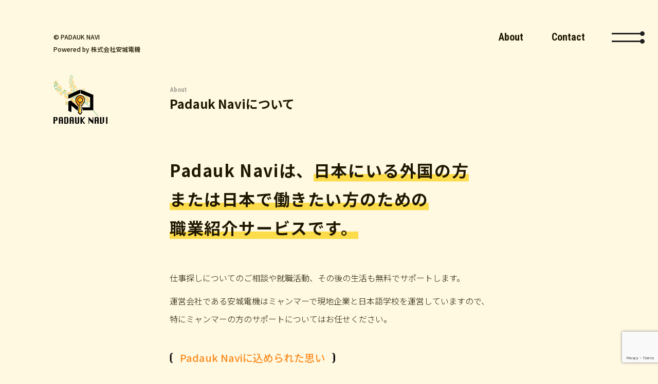

--- FILE ---
content_type: text/html; charset=UTF-8
request_url: https://padauknavi.com/about/
body_size: 10978
content:
<!DOCTYPE html>
<html lang="ja" page="">
<head prefix="og: http://ogp.me/ns#">

<!-- Google Tag Manager -->
<script>
(function(w,d,s,l,i){
  w[l]=w[l]||[];w[l].push({'gtm.start':new Date().getTime(),event:'gtm.js'});
  var f=d.getElementsByTagName(s)[0],j=d.createElement(s),dl=l!='dataLayer'?'&l='+l:'';
  j.async=true;
  j.src='https://www.googletagmanager.com/gtm.js?id='+i+dl;f.parentNode.insertBefore(j,f);
})(window,document,'script','dataLayer','GTM-KRP36WC');
</script>
<!-- End Google Tag Manager -->

<!-- Content-Type Charset -->
<meta http-equiv="Content-Type" content="text/html; charset=UTF-8">
<meta http-equiv="X-UA-Compatible" content="IE=edge, chrome=1">
<meta name="format-detection" content="telephone=no">
<meta http-equiv="content-language" content="ja">
<!-- Viewport -->
<meta name="viewport" content="initial-scale=1.0, maximum-scale=1.0, user-scalable=no">
<link rel="shortcut icon" href="https://padauknavi.com/favicon.ico">
<link rel="apple-touch-icon" href="https://padauknavi.com/wp-content/themes/padauknavi_v1.0.1/assets/img/apple-touch-icon.png">
<!-- All in One SEO -->

<title>Padauk Navi - パダウナビ</title>
<meta name="keywords" content="インタビュー,ビザ全般,ミャンマー,支援業務,未分類">
<meta name="description" content="特定技能ミャンマー人人材紹介サービス">
<meta property="og:locale" content="ja_JP">
<meta property="og:title" content="Padauk Navi - パダウナビ">
<meta property="og:url" content="https://padauknavi.com/about/">
<meta property="og:type" content="website">
<meta property="og:site_name" content="Padauk Navi &#8211; パダウナビ">
<meta property="og:description" content="特定技能ミャンマー人人材紹介サービス">
<meta property="og:image" content="https://padauknavi.com/wp-content/themes/padauknavi_v1.0.1/assets/img/ogp_img.jpg">
<!-- <meta name="twitter:site" content="@Twitterのユーザー名"> -->
<!-- <meta name="twitter:creator" content="@Twitterのユーザー名"> -->
<meta name="twitter:card" content="summary_large_image">
<meta name="twitter:domain" content="https://padauknavi.com/">
<meta name="twitter:title" content="Padauk Navi - パダウナビ">
<meta name="twitter:description" content="特定技能ミャンマー人人材紹介サービス">
<meta name="twitter:image:src" content="https://padauknavi.com/wp-content/themes/padauknavi_v1.0.1/assets/img/ogp_img.jpg">
<!-- CSS -->
<link rel="stylesheet" href="https://padauknavi.com/wp-content/themes/padauknavi_v1.0.1/style.css">
<link rel="stylesheet" href="https://padauknavi.com/wp-content/themes/padauknavi_v1.0.1/main.css">
<link rel="stylesheet" href="https://padauknavi.com/wp-content/themes/padauknavi_v1.0.1/assets/css/owl.carousel.css">
<link rel="stylesheet" href="https://padauknavi.com/wp-content/themes/padauknavi_v1.0.1/assets/css/owl.theme.css">
<link rel="stylesheet" href="https://padauknavi.com/wp-content/themes/padauknavi_v1.0.1/assets/css/page.style.css">
<link rel="stylesheet" href="/cooperation/css/style.css">

<link rel="stylesheet" type="text/css" href="https://cdn.jsdelivr.net/npm/slick-carousel@1.8.1/slick/slick.css">
<!-- Link Swiper's CSS -->
<link rel="stylesheet" href="https://cdn.jsdelivr.net/npm/swiper/swiper-bundle.min.css"/>

<link rel="stylesheet" href="https://use.fontawesome.com/releases/v5.15.4/css/all.css">
<link rel="preconnect" href="https://fonts.googleapis.com">
<link rel="preconnect" href="https://fonts.gstatic.com" crossorigin>
<link href="https://fonts.googleapis.com/css2?family=Noto+Sans+JP:wght@300;400;500;700&family=M+PLUS+1p:wght@100;300;400;500&family=Mochiy+Pop+P+One&family=Open+Sans:wght@300;400;500&family=Roboto+Condensed:wght@400;700&display=swap" rel="stylesheet">
<meta name='robots' content='max-image-preview:large' />
<link rel="alternate" type="application/rss+xml" title="Padauk Navi - パダウナビ &raquo; フィード" href="https://padauknavi.com/feed/" />
<link rel="alternate" type="application/rss+xml" title="Padauk Navi - パダウナビ &raquo; コメントフィード" href="https://padauknavi.com/comments/feed/" />
<style id='wp-img-auto-sizes-contain-inline-css' type='text/css'>
img:is([sizes=auto i],[sizes^="auto," i]){contain-intrinsic-size:3000px 1500px}
/*# sourceURL=wp-img-auto-sizes-contain-inline-css */
</style>
<style id='wp-emoji-styles-inline-css' type='text/css'>

	img.wp-smiley, img.emoji {
		display: inline !important;
		border: none !important;
		box-shadow: none !important;
		height: 1em !important;
		width: 1em !important;
		margin: 0 0.07em !important;
		vertical-align: -0.1em !important;
		background: none !important;
		padding: 0 !important;
	}
/*# sourceURL=wp-emoji-styles-inline-css */
</style>
<style id='wp-block-library-inline-css' type='text/css'>
:root{--wp-block-synced-color:#7a00df;--wp-block-synced-color--rgb:122,0,223;--wp-bound-block-color:var(--wp-block-synced-color);--wp-editor-canvas-background:#ddd;--wp-admin-theme-color:#007cba;--wp-admin-theme-color--rgb:0,124,186;--wp-admin-theme-color-darker-10:#006ba1;--wp-admin-theme-color-darker-10--rgb:0,107,160.5;--wp-admin-theme-color-darker-20:#005a87;--wp-admin-theme-color-darker-20--rgb:0,90,135;--wp-admin-border-width-focus:2px}@media (min-resolution:192dpi){:root{--wp-admin-border-width-focus:1.5px}}.wp-element-button{cursor:pointer}:root .has-very-light-gray-background-color{background-color:#eee}:root .has-very-dark-gray-background-color{background-color:#313131}:root .has-very-light-gray-color{color:#eee}:root .has-very-dark-gray-color{color:#313131}:root .has-vivid-green-cyan-to-vivid-cyan-blue-gradient-background{background:linear-gradient(135deg,#00d084,#0693e3)}:root .has-purple-crush-gradient-background{background:linear-gradient(135deg,#34e2e4,#4721fb 50%,#ab1dfe)}:root .has-hazy-dawn-gradient-background{background:linear-gradient(135deg,#faaca8,#dad0ec)}:root .has-subdued-olive-gradient-background{background:linear-gradient(135deg,#fafae1,#67a671)}:root .has-atomic-cream-gradient-background{background:linear-gradient(135deg,#fdd79a,#004a59)}:root .has-nightshade-gradient-background{background:linear-gradient(135deg,#330968,#31cdcf)}:root .has-midnight-gradient-background{background:linear-gradient(135deg,#020381,#2874fc)}:root{--wp--preset--font-size--normal:16px;--wp--preset--font-size--huge:42px}.has-regular-font-size{font-size:1em}.has-larger-font-size{font-size:2.625em}.has-normal-font-size{font-size:var(--wp--preset--font-size--normal)}.has-huge-font-size{font-size:var(--wp--preset--font-size--huge)}.has-text-align-center{text-align:center}.has-text-align-left{text-align:left}.has-text-align-right{text-align:right}.has-fit-text{white-space:nowrap!important}#end-resizable-editor-section{display:none}.aligncenter{clear:both}.items-justified-left{justify-content:flex-start}.items-justified-center{justify-content:center}.items-justified-right{justify-content:flex-end}.items-justified-space-between{justify-content:space-between}.screen-reader-text{border:0;clip-path:inset(50%);height:1px;margin:-1px;overflow:hidden;padding:0;position:absolute;width:1px;word-wrap:normal!important}.screen-reader-text:focus{background-color:#ddd;clip-path:none;color:#444;display:block;font-size:1em;height:auto;left:5px;line-height:normal;padding:15px 23px 14px;text-decoration:none;top:5px;width:auto;z-index:100000}html :where(.has-border-color){border-style:solid}html :where([style*=border-top-color]){border-top-style:solid}html :where([style*=border-right-color]){border-right-style:solid}html :where([style*=border-bottom-color]){border-bottom-style:solid}html :where([style*=border-left-color]){border-left-style:solid}html :where([style*=border-width]){border-style:solid}html :where([style*=border-top-width]){border-top-style:solid}html :where([style*=border-right-width]){border-right-style:solid}html :where([style*=border-bottom-width]){border-bottom-style:solid}html :where([style*=border-left-width]){border-left-style:solid}html :where(img[class*=wp-image-]){height:auto;max-width:100%}:where(figure){margin:0 0 1em}html :where(.is-position-sticky){--wp-admin--admin-bar--position-offset:var(--wp-admin--admin-bar--height,0px)}@media screen and (max-width:600px){html :where(.is-position-sticky){--wp-admin--admin-bar--position-offset:0px}}
/*# sourceURL=/wp-includes/css/dist/block-library/common.min.css */
</style>
<style id='classic-theme-styles-inline-css' type='text/css'>
/*! This file is auto-generated */
.wp-block-button__link{color:#fff;background-color:#32373c;border-radius:9999px;box-shadow:none;text-decoration:none;padding:calc(.667em + 2px) calc(1.333em + 2px);font-size:1.125em}.wp-block-file__button{background:#32373c;color:#fff;text-decoration:none}
/*# sourceURL=/wp-includes/css/classic-themes.min.css */
</style>
<link rel='stylesheet' id='contact-form-7-css' href='https://padauknavi.com/wp-content/plugins/contact-form-7/includes/css/styles.css?ver=6.1' type='text/css' media='all' />
<style id='akismet-widget-style-inline-css' type='text/css'>

			.a-stats {
				--akismet-color-mid-green: #357b49;
				--akismet-color-white: #fff;
				--akismet-color-light-grey: #f6f7f7;

				max-width: 350px;
				width: auto;
			}

			.a-stats * {
				all: unset;
				box-sizing: border-box;
			}

			.a-stats strong {
				font-weight: 600;
			}

			.a-stats a.a-stats__link,
			.a-stats a.a-stats__link:visited,
			.a-stats a.a-stats__link:active {
				background: var(--akismet-color-mid-green);
				border: none;
				box-shadow: none;
				border-radius: 8px;
				color: var(--akismet-color-white);
				cursor: pointer;
				display: block;
				font-family: -apple-system, BlinkMacSystemFont, 'Segoe UI', 'Roboto', 'Oxygen-Sans', 'Ubuntu', 'Cantarell', 'Helvetica Neue', sans-serif;
				font-weight: 500;
				padding: 12px;
				text-align: center;
				text-decoration: none;
				transition: all 0.2s ease;
			}

			/* Extra specificity to deal with TwentyTwentyOne focus style */
			.widget .a-stats a.a-stats__link:focus {
				background: var(--akismet-color-mid-green);
				color: var(--akismet-color-white);
				text-decoration: none;
			}

			.a-stats a.a-stats__link:hover {
				filter: brightness(110%);
				box-shadow: 0 4px 12px rgba(0, 0, 0, 0.06), 0 0 2px rgba(0, 0, 0, 0.16);
			}

			.a-stats .count {
				color: var(--akismet-color-white);
				display: block;
				font-size: 1.5em;
				line-height: 1.4;
				padding: 0 13px;
				white-space: nowrap;
			}
		
/*# sourceURL=akismet-widget-style-inline-css */
</style>
<link rel="https://api.w.org/" href="https://padauknavi.com/wp-json/" /><link rel="EditURI" type="application/rsd+xml" title="RSD" href="https://padauknavi.com/xmlrpc.php?rsd" />
<meta name="generator" content="WordPress 6.9" />
</head>
<body class="wp-theme-padauknavi_v101">

<!-- Google Tag Manager (noscript) -->
<noscript><iframe src="https://www.googletagmanager.com/ns.html?id=GTM-KRP36WC"
height="0" width="0" style="display:none;visibility:hidden"></iframe></noscript>
<!-- End Google Tag Manager (noscript) -->

<!-- Full Page Color loading -->
<div id="loading"><span class="loading_logo"><!-- <img src="https://padauknavi.com/wp-content/themes/padauknavi_v1.0.1/assets/img/header_logo.svg" alt=""> --></span></div>


<header>
    <div class="site-title-wrap">
    <p class="site-title header_logo">      <a href="https://padauknavi.com">
        <img src="https://padauknavi.com/wp-content/themes/padauknavi_v1.0.1/assets/img/logo.svg" alt="パダウナビ">
      </a>
    </p>  </div>
  <!-- PC top menu -->
  <div class="nav_box">
    <div class="copyrights">&copy; PADAUK NAVI<br>Powered by 株式会社安城電機</div>
    <nav class="global_nav global_nav_pc">
      <ul>
        <li><a href="/about/">About</a></li>
        <!-- <li><a href="/service/">Service</a></li> -->
        <li><a href="/contact/">Contact</a></li>
      </ul>
    </nav>
  </div>
  <!-- SP style Humbarger menu bar -->
  <div class="btn_humberger_box btn_open">
    <div id="btn_gNavi" class="btn_humberger" data-target="globalNav"><span class="line"><span></span><span></span></span></div>
  </div>
  <!-- Open menu full page screen -->
  <nav class="global_nav global_nav_fix">
    <div class="global_nav__bg"></div>
    <div class="inner">
      <div class="nav_logo">
        <a href="https://padauknavi.com">
          <img src="https://padauknavi.com/wp-content/themes/padauknavi_v1.0.1/assets/img/logo.svg" alt="パダウナビ">
        </a>
      </div>
      <div class="nav_body">
        <ul class="nav_main font_en">
          <li><a href="https://padauknavi.com">Home</a></li>
          <li><a href="/about/">About</a></li>
          <!-- <li><a href="/service/">Service</a></li> -->
          <li><a href="/contact/">Contact</a></li>
        </ul>
        <div class="company_info">
          <div class="company_name pc">
            <span>&copy; PADAUK NAVI</span><br>Powered by 株式会社安城電機
          </div>
          <div class="font_jp l">
            <a href="/cooperation/">受入企業様はこちら<span class="read_line read_line01"><span></span></span></a>
          </div>
          <div class="font_jp">
            <a href="/blog/">記事一覧はこちら<span class="read_line read_line02"><span></span></span></a>
          </div>
          <div class="company_name sp">
            <span>&copy; PADAUK NAVI</span><br>Powered by 株式会社安城電機
          </div>
        </div>
      </div>
    </div>
  </nav>
</header>

<main class="" id="aboutpage">
  <article id="first">
    <div class="up-title">
      <h6 class="f-en b">About</h6>
      <h3 class="f-ja b">Padauk Naviについて</h3>
    </div>
    <h1 class="f-ja b sp">
      <span class="line"><span>Padauk Naviは、</span><br></span>
      <span class="line"><span><em>日本にいる外国の方、</em></span><br></span>
      <span class="line"><span><em>または日本で働きたい方のための職業紹介サービスです。</em></span></span>
    </h1>
    <h1 class="f-ja b pc">
      <span class="line">
        <span>Padauk Naviは、<em>日本にいる外国の方</em></span><br>
      </span>
      <span class="line">
        <span><em>または日本で働きたい方のための</em></span><br>
      </span>
      <span class="line">
        <span><em>職業紹介サービスです。</em></span><br>
      </span>
    </h1>
    <div class="box-text">
      <div class="">
        <p class="f-ja m">仕事探しについてのご相談や就職活動、その後の生活も無料でサポートします。</p>
        <p class="f-ja m">運営会社である安城電機はミャンマーで現地企業と日本語学校を運営していますので、<br class="pc">特にミャンマーの方のサポートについてはお任せください。</p>
      </div>
    </div>
    <div class="element message">
      <div class="inner-element">
        <div class="area-heading">
          <h4 class="f-ja b paren"><span>Padauk Naviに込められた思い</span></h4>
        </div>
        <div class="area-detail">
          <div class="box box-text">
            <p class="f-ja m">Padauk（パダウ）はミャンマーの国の花。日本人にとっての桜のような花です。</p>
            <p class="f-ja m">みなさんの未来が Padauk の花のように明るく咲くように、しっかり Navigation させていただきます。</p>
          </div>
        </div>
      </div>
    </div>
    <div class="separate-navigations">
      <div class="separate"></div>
    </div>
    <!-- <div class="navigations">
      <ul>
        <li class="hover" scroll-to="section-1">
          <h5 class="f-ja b">事務所案内</h5>
          <div class="icon">
            <svg xmlns="http://www.w3.org/2000/svg" viewBox="0 0 15 15"><defs><style>.cls-1{fill:#fff;}.cls-2{fill:#090909;}</style></defs><circle class="circle" cx="7.5" cy="7.5" r="6.75"></circle><path class="border" d="M7.5,1.5a6,6,0,1,1-6,6,6,6,0,0,1,6-6M7.5,0A7.5,7.5,0,1,0,15,7.5,7.5,7.5,0,0,0,7.5,0Z"></path><path class="tip" d="M7.47,10H7.6a.35.35,0,0,0,.2-.14L9.91,6.68a.45.45,0,0,0,0-.58.36.36,0,0,0-.55.06L7.59,8a.1.1,0,0,1-.17,0L5.69,6.18a.37.37,0,0,0-.53-.1.42.42,0,0,0-.08.58L7.2,9.85a.41.41,0,0,0,.21.14h.06Z"></path></svg>
          </div>
        </li>
        <li class="hover" scroll-to="section-2">
          <h5 class="f-ja b">代表者の紹介</h5>
          <div class="icon">
            <svg xmlns="http://www.w3.org/2000/svg" viewBox="0 0 15 15"><defs><style>.cls-1{fill:#fff;}.cls-2{fill:#090909;}</style></defs><circle class="circle" cx="7.5" cy="7.5" r="6.75"></circle><path class="border" d="M7.5,1.5a6,6,0,1,1-6,6,6,6,0,0,1,6-6M7.5,0A7.5,7.5,0,1,0,15,7.5,7.5,7.5,0,0,0,7.5,0Z"></path><path class="tip" d="M7.47,10H7.6a.35.35,0,0,0,.2-.14L9.91,6.68a.45.45,0,0,0,0-.58.36.36,0,0,0-.55.06L7.59,8a.1.1,0,0,1-.17,0L5.69,6.18a.37.37,0,0,0-.53-.1.42.42,0,0,0-.08.58L7.2,9.85a.41.41,0,0,0,.21.14h.06Z"></path></svg>
          </div>
        </li>
        <li class="hover" scroll-to="section-3">
          <h5 class="f-ja b">Connection</h5>
          <div class="icon">
            <svg xmlns="http://www.w3.org/2000/svg" viewBox="0 0 15 15"><defs><style>.cls-1{fill:#fff;}.cls-2{fill:#090909;}</style></defs><circle class="circle" cx="7.5" cy="7.5" r="6.75"></circle><path class="border" d="M7.5,1.5a6,6,0,1,1-6,6,6,6,0,0,1,6-6M7.5,0A7.5,7.5,0,1,0,15,7.5,7.5,7.5,0,0,0,7.5,0Z"></path><path class="tip" d="M7.47,10H7.6a.35.35,0,0,0,.2-.14L9.91,6.68a.45.45,0,0,0,0-.58.36.36,0,0,0-.55.06L7.59,8a.1.1,0,0,1-.17,0L5.69,6.18a.37.37,0,0,0-.53-.1.42.42,0,0,0-.08.58L7.2,9.85a.41.41,0,0,0,.21.14h.06Z"></path></svg>
          </div>
        </li>
      </ul>
    </div> -->
  </article>
  <article id="detail">
    <section class="section-1" scroll-point="section-1">
      <div class="element">
        <div class="inner-element">
          <div class="area-heading">
            <h4 class="f-ja b"><span>事務所案内</span></h4>
          </div>
          <div class="area-detail">
            <div class="box box-wrap">
              <table>
                <tbody>
                  <tr>
                    <th>名称</th>
                    <td>パダウナビ事務所<br>
                      <span>(登録会社名 株式会社安城電機)</span></td>
                  </tr>
                  <tr>
                    <th>連絡先</th>
                    <td>
                      TEL:0566-70-7381<br>
                      FAX:0566-70-7385
                    </td>
                  </tr>
                  <tr>
                    <th>所在地</th>
                    <td>
                      〒446-0063<br>
                      愛知県安城市昭和町8−8
                    </td>
                  </tr>
                  <tr>
                    <th>創業</th>
                    <td>昭和34年9月6日</td>
                  </tr>
                  <tr>
                    <th>従業員数</th>
                    <td>48名（パート含む）</td>
                  </tr>
                  <tr>
                    <th>資本金</th>
                    <td>2,000万円</td>
                  </tr>
                  <tr>
                    <th>許可</th>
                    <td>
                      有料職業紹介事業　許可番号：23 ーユー302294<br>登録支援機関　登録番号：19登ー003062
                    </td>
                  </tr>
                </tbody>
              </table>
              <!-- <p class="sp">
                <img src="img/jumusho_sp.png" alt="事務所案内">
              </p> -->
            </div>
          </div>
        </div>
      </div>
    </section>
    <section class="section-2" scroll-point="section-2">
      <div class="element">
        <div class="inner-element">
          <div class="area-heading">
            <h4 class="f-ja b"><span>代表者の紹介</span></h4>
          </div>
          <div class="area-detail">
            <div class="about_name">代表取締役　成瀬　充孝<span>Mitsutaka Naruse</span></div>
            <div class="about_history">
              <div class="about_ph">
                <img alt="成瀬充孝" src="img/profile_shachou.png">
              </div>
              <div class="about_data" style="display:none;">
                <table class="prf_tb">
                  <tbody>
                    <tr>
                      <th>19〇〇</th>
                      <td>〇〇県生まれ</td>
                    </tr>
                    <tr>
                      <th>19〇〇</th>
                      <td>〇〇大学卒業</td>
                    </tr>
                    <tr>
                      <th>20〇〇</th>
                      <td>
                        〇〇入社<br>
                        職業
                      </td>
                    </tr>
                    <tr>
                      <th>20〇〇</th>
                      <td>株式会社安城電機</td>
                    </tr>
                  </tbody>
                </table>
              </div>
            </div> <!-- about_history -->
          </div> <!-- area-detail -->
        </div> <!-- inner-element -->
      </div> <!-- element -->
    </section>
  </article>
</main>

<footer>
  <div class="footer">
    <div class="mainBox">
      <div class="snsbtn">
        <a href="tel:+81-566-70-7381" target="_blank" class="blank">
          <i class="fas fa-phone-square-alt"></i>
        </a>
        <a href="https://www.facebook.com/padauknavi" target="_blank" class="blank">
          <i class="fab fa-facebook-square"></i>
        </a>
        <a href="https://m.me/padauknavi" target="_blank" class="blank">
          <i class="fab fa-facebook-messenger"></i>
        </a>
      </div>
      <div class="logoBox">
        <h2 class="logo">
          <a href="/" class="animsition-link"><img src="https://padauknavi.com/wp-content/themes/padauknavi_v1.0.1/assets/img/text_logo.svg" alt="PADAUK NAVI"></a>
        </h2>
        <span class="copyright typesquare_option">&copy; PADAUK NAVI.All Rights Reserved.</span>
      </div>
    </div>
    <div class="pagetop">
      <i><img src="https://padauknavi.com/wp-content/themes/padauknavi_v1.0.1/assets/img/pagetop.png" alt=""></i>
    </div>
  </div>
</footer>
<!-- JQUEREY SCRIPT -->
<script type="text/javascript" src="https://padauknavi.com/wp-content/themes/padauknavi_v1.0.1/assets/js/jquery.min.js"></script>
<script type="text/javascript" src="https://padauknavi.com/wp-content/themes/padauknavi_v1.0.1/assets/js/TweenMax.min.js"></script>
<script type="text/javascript" src="https://padauknavi.com/wp-content/themes/padauknavi_v1.0.1/assets/js/owl.carousel.min.js"></script>
<script src="https://cdn.jsdelivr.net/npm/slick-carousel@1.8.1/slick/slick.min.js"></script>
<script type="text/javascript" src="https://padauknavi.com/wp-content/themes/padauknavi_v1.0.1/assets/js/function.js"></script>
<script type="text/javascript" src="https://padauknavi.com/wp-content/themes/padauknavi_v1.0.1/assets/js/toc.js"></script>

<script type="speculationrules">
{"prefetch":[{"source":"document","where":{"and":[{"href_matches":"/*"},{"not":{"href_matches":["/wp-*.php","/wp-admin/*","/wp-content/uploads/*","/wp-content/*","/wp-content/plugins/*","/wp-content/themes/padauknavi_v1.0.1/*","/*\\?(.+)"]}},{"not":{"selector_matches":"a[rel~=\"nofollow\"]"}},{"not":{"selector_matches":".no-prefetch, .no-prefetch a"}}]},"eagerness":"conservative"}]}
</script>
<style id='global-styles-inline-css' type='text/css'>
:root{--wp--preset--aspect-ratio--square: 1;--wp--preset--aspect-ratio--4-3: 4/3;--wp--preset--aspect-ratio--3-4: 3/4;--wp--preset--aspect-ratio--3-2: 3/2;--wp--preset--aspect-ratio--2-3: 2/3;--wp--preset--aspect-ratio--16-9: 16/9;--wp--preset--aspect-ratio--9-16: 9/16;--wp--preset--color--black: #000000;--wp--preset--color--cyan-bluish-gray: #abb8c3;--wp--preset--color--white: #ffffff;--wp--preset--color--pale-pink: #f78da7;--wp--preset--color--vivid-red: #cf2e2e;--wp--preset--color--luminous-vivid-orange: #ff6900;--wp--preset--color--luminous-vivid-amber: #fcb900;--wp--preset--color--light-green-cyan: #7bdcb5;--wp--preset--color--vivid-green-cyan: #00d084;--wp--preset--color--pale-cyan-blue: #8ed1fc;--wp--preset--color--vivid-cyan-blue: #0693e3;--wp--preset--color--vivid-purple: #9b51e0;--wp--preset--gradient--vivid-cyan-blue-to-vivid-purple: linear-gradient(135deg,rgb(6,147,227) 0%,rgb(155,81,224) 100%);--wp--preset--gradient--light-green-cyan-to-vivid-green-cyan: linear-gradient(135deg,rgb(122,220,180) 0%,rgb(0,208,130) 100%);--wp--preset--gradient--luminous-vivid-amber-to-luminous-vivid-orange: linear-gradient(135deg,rgb(252,185,0) 0%,rgb(255,105,0) 100%);--wp--preset--gradient--luminous-vivid-orange-to-vivid-red: linear-gradient(135deg,rgb(255,105,0) 0%,rgb(207,46,46) 100%);--wp--preset--gradient--very-light-gray-to-cyan-bluish-gray: linear-gradient(135deg,rgb(238,238,238) 0%,rgb(169,184,195) 100%);--wp--preset--gradient--cool-to-warm-spectrum: linear-gradient(135deg,rgb(74,234,220) 0%,rgb(151,120,209) 20%,rgb(207,42,186) 40%,rgb(238,44,130) 60%,rgb(251,105,98) 80%,rgb(254,248,76) 100%);--wp--preset--gradient--blush-light-purple: linear-gradient(135deg,rgb(255,206,236) 0%,rgb(152,150,240) 100%);--wp--preset--gradient--blush-bordeaux: linear-gradient(135deg,rgb(254,205,165) 0%,rgb(254,45,45) 50%,rgb(107,0,62) 100%);--wp--preset--gradient--luminous-dusk: linear-gradient(135deg,rgb(255,203,112) 0%,rgb(199,81,192) 50%,rgb(65,88,208) 100%);--wp--preset--gradient--pale-ocean: linear-gradient(135deg,rgb(255,245,203) 0%,rgb(182,227,212) 50%,rgb(51,167,181) 100%);--wp--preset--gradient--electric-grass: linear-gradient(135deg,rgb(202,248,128) 0%,rgb(113,206,126) 100%);--wp--preset--gradient--midnight: linear-gradient(135deg,rgb(2,3,129) 0%,rgb(40,116,252) 100%);--wp--preset--font-size--small: 13px;--wp--preset--font-size--medium: 20px;--wp--preset--font-size--large: 36px;--wp--preset--font-size--x-large: 42px;--wp--preset--spacing--20: 0.44rem;--wp--preset--spacing--30: 0.67rem;--wp--preset--spacing--40: 1rem;--wp--preset--spacing--50: 1.5rem;--wp--preset--spacing--60: 2.25rem;--wp--preset--spacing--70: 3.38rem;--wp--preset--spacing--80: 5.06rem;--wp--preset--shadow--natural: 6px 6px 9px rgba(0, 0, 0, 0.2);--wp--preset--shadow--deep: 12px 12px 50px rgba(0, 0, 0, 0.4);--wp--preset--shadow--sharp: 6px 6px 0px rgba(0, 0, 0, 0.2);--wp--preset--shadow--outlined: 6px 6px 0px -3px rgb(255, 255, 255), 6px 6px rgb(0, 0, 0);--wp--preset--shadow--crisp: 6px 6px 0px rgb(0, 0, 0);}:where(.is-layout-flex){gap: 0.5em;}:where(.is-layout-grid){gap: 0.5em;}body .is-layout-flex{display: flex;}.is-layout-flex{flex-wrap: wrap;align-items: center;}.is-layout-flex > :is(*, div){margin: 0;}body .is-layout-grid{display: grid;}.is-layout-grid > :is(*, div){margin: 0;}:where(.wp-block-columns.is-layout-flex){gap: 2em;}:where(.wp-block-columns.is-layout-grid){gap: 2em;}:where(.wp-block-post-template.is-layout-flex){gap: 1.25em;}:where(.wp-block-post-template.is-layout-grid){gap: 1.25em;}.has-black-color{color: var(--wp--preset--color--black) !important;}.has-cyan-bluish-gray-color{color: var(--wp--preset--color--cyan-bluish-gray) !important;}.has-white-color{color: var(--wp--preset--color--white) !important;}.has-pale-pink-color{color: var(--wp--preset--color--pale-pink) !important;}.has-vivid-red-color{color: var(--wp--preset--color--vivid-red) !important;}.has-luminous-vivid-orange-color{color: var(--wp--preset--color--luminous-vivid-orange) !important;}.has-luminous-vivid-amber-color{color: var(--wp--preset--color--luminous-vivid-amber) !important;}.has-light-green-cyan-color{color: var(--wp--preset--color--light-green-cyan) !important;}.has-vivid-green-cyan-color{color: var(--wp--preset--color--vivid-green-cyan) !important;}.has-pale-cyan-blue-color{color: var(--wp--preset--color--pale-cyan-blue) !important;}.has-vivid-cyan-blue-color{color: var(--wp--preset--color--vivid-cyan-blue) !important;}.has-vivid-purple-color{color: var(--wp--preset--color--vivid-purple) !important;}.has-black-background-color{background-color: var(--wp--preset--color--black) !important;}.has-cyan-bluish-gray-background-color{background-color: var(--wp--preset--color--cyan-bluish-gray) !important;}.has-white-background-color{background-color: var(--wp--preset--color--white) !important;}.has-pale-pink-background-color{background-color: var(--wp--preset--color--pale-pink) !important;}.has-vivid-red-background-color{background-color: var(--wp--preset--color--vivid-red) !important;}.has-luminous-vivid-orange-background-color{background-color: var(--wp--preset--color--luminous-vivid-orange) !important;}.has-luminous-vivid-amber-background-color{background-color: var(--wp--preset--color--luminous-vivid-amber) !important;}.has-light-green-cyan-background-color{background-color: var(--wp--preset--color--light-green-cyan) !important;}.has-vivid-green-cyan-background-color{background-color: var(--wp--preset--color--vivid-green-cyan) !important;}.has-pale-cyan-blue-background-color{background-color: var(--wp--preset--color--pale-cyan-blue) !important;}.has-vivid-cyan-blue-background-color{background-color: var(--wp--preset--color--vivid-cyan-blue) !important;}.has-vivid-purple-background-color{background-color: var(--wp--preset--color--vivid-purple) !important;}.has-black-border-color{border-color: var(--wp--preset--color--black) !important;}.has-cyan-bluish-gray-border-color{border-color: var(--wp--preset--color--cyan-bluish-gray) !important;}.has-white-border-color{border-color: var(--wp--preset--color--white) !important;}.has-pale-pink-border-color{border-color: var(--wp--preset--color--pale-pink) !important;}.has-vivid-red-border-color{border-color: var(--wp--preset--color--vivid-red) !important;}.has-luminous-vivid-orange-border-color{border-color: var(--wp--preset--color--luminous-vivid-orange) !important;}.has-luminous-vivid-amber-border-color{border-color: var(--wp--preset--color--luminous-vivid-amber) !important;}.has-light-green-cyan-border-color{border-color: var(--wp--preset--color--light-green-cyan) !important;}.has-vivid-green-cyan-border-color{border-color: var(--wp--preset--color--vivid-green-cyan) !important;}.has-pale-cyan-blue-border-color{border-color: var(--wp--preset--color--pale-cyan-blue) !important;}.has-vivid-cyan-blue-border-color{border-color: var(--wp--preset--color--vivid-cyan-blue) !important;}.has-vivid-purple-border-color{border-color: var(--wp--preset--color--vivid-purple) !important;}.has-vivid-cyan-blue-to-vivid-purple-gradient-background{background: var(--wp--preset--gradient--vivid-cyan-blue-to-vivid-purple) !important;}.has-light-green-cyan-to-vivid-green-cyan-gradient-background{background: var(--wp--preset--gradient--light-green-cyan-to-vivid-green-cyan) !important;}.has-luminous-vivid-amber-to-luminous-vivid-orange-gradient-background{background: var(--wp--preset--gradient--luminous-vivid-amber-to-luminous-vivid-orange) !important;}.has-luminous-vivid-orange-to-vivid-red-gradient-background{background: var(--wp--preset--gradient--luminous-vivid-orange-to-vivid-red) !important;}.has-very-light-gray-to-cyan-bluish-gray-gradient-background{background: var(--wp--preset--gradient--very-light-gray-to-cyan-bluish-gray) !important;}.has-cool-to-warm-spectrum-gradient-background{background: var(--wp--preset--gradient--cool-to-warm-spectrum) !important;}.has-blush-light-purple-gradient-background{background: var(--wp--preset--gradient--blush-light-purple) !important;}.has-blush-bordeaux-gradient-background{background: var(--wp--preset--gradient--blush-bordeaux) !important;}.has-luminous-dusk-gradient-background{background: var(--wp--preset--gradient--luminous-dusk) !important;}.has-pale-ocean-gradient-background{background: var(--wp--preset--gradient--pale-ocean) !important;}.has-electric-grass-gradient-background{background: var(--wp--preset--gradient--electric-grass) !important;}.has-midnight-gradient-background{background: var(--wp--preset--gradient--midnight) !important;}.has-small-font-size{font-size: var(--wp--preset--font-size--small) !important;}.has-medium-font-size{font-size: var(--wp--preset--font-size--medium) !important;}.has-large-font-size{font-size: var(--wp--preset--font-size--large) !important;}.has-x-large-font-size{font-size: var(--wp--preset--font-size--x-large) !important;}
/*# sourceURL=global-styles-inline-css */
</style>
<script type="text/javascript" id="wpcf7-redirect-script-js-extra">
/* <![CDATA[ */
var wpcf7_redirect_forms = {"40":{"page_id":"12","external_url":"","use_external_url":"","open_in_new_tab":"","http_build_query":"","http_build_query_selectively":"","http_build_query_selectively_fields":"","delay_redirect":"0","after_sent_script":"","thankyou_page_url":"https://padauknavi.com/contact-thanks/"},"10":{"page_id":"12","external_url":"","use_external_url":"","open_in_new_tab":"","http_build_query":"","http_build_query_selectively":"","http_build_query_selectively_fields":"","delay_redirect":"0","after_sent_script":"","thankyou_page_url":"https://padauknavi.com/contact-thanks/"}};
//# sourceURL=wpcf7-redirect-script-js-extra
/* ]]> */
</script>
<script type="text/javascript" src="https://padauknavi.com/wp-content/plugins/cf7-redirection/js/wpcf7-redirect-script.js" id="wpcf7-redirect-script-js"></script>
<script type="text/javascript" src="https://padauknavi.com/wp-includes/js/dist/hooks.min.js?ver=dd5603f07f9220ed27f1" id="wp-hooks-js"></script>
<script type="text/javascript" src="https://padauknavi.com/wp-includes/js/dist/i18n.min.js?ver=c26c3dc7bed366793375" id="wp-i18n-js"></script>
<script type="text/javascript" id="wp-i18n-js-after">
/* <![CDATA[ */
wp.i18n.setLocaleData( { 'text direction\u0004ltr': [ 'ltr' ] } );
//# sourceURL=wp-i18n-js-after
/* ]]> */
</script>
<script type="text/javascript" src="https://padauknavi.com/wp-content/plugins/contact-form-7/includes/swv/js/index.js?ver=6.1" id="swv-js"></script>
<script type="text/javascript" id="contact-form-7-js-translations">
/* <![CDATA[ */
( function( domain, translations ) {
	var localeData = translations.locale_data[ domain ] || translations.locale_data.messages;
	localeData[""].domain = domain;
	wp.i18n.setLocaleData( localeData, domain );
} )( "contact-form-7", {"translation-revision-date":"2025-06-27 09:47:49+0000","generator":"GlotPress\/4.0.1","domain":"messages","locale_data":{"messages":{"":{"domain":"messages","plural-forms":"nplurals=1; plural=0;","lang":"ja_JP"},"This contact form is placed in the wrong place.":["\u3053\u306e\u30b3\u30f3\u30bf\u30af\u30c8\u30d5\u30a9\u30fc\u30e0\u306f\u9593\u9055\u3063\u305f\u4f4d\u7f6e\u306b\u7f6e\u304b\u308c\u3066\u3044\u307e\u3059\u3002"],"Error:":["\u30a8\u30e9\u30fc:"]}},"comment":{"reference":"includes\/js\/index.js"}} );
//# sourceURL=contact-form-7-js-translations
/* ]]> */
</script>
<script type="text/javascript" id="contact-form-7-js-before">
/* <![CDATA[ */
var wpcf7 = {
    "api": {
        "root": "https:\/\/padauknavi.com\/wp-json\/",
        "namespace": "contact-form-7\/v1"
    }
};
//# sourceURL=contact-form-7-js-before
/* ]]> */
</script>
<script type="text/javascript" src="https://padauknavi.com/wp-content/plugins/contact-form-7/includes/js/index.js?ver=6.1" id="contact-form-7-js"></script>
<script type="text/javascript" src="https://www.google.com/recaptcha/api.js?render=6LciKMEcAAAAAOM5_HbOCfCHn_oTOikZnWI1MrJH&amp;ver=3.0" id="google-recaptcha-js"></script>
<script type="text/javascript" src="https://padauknavi.com/wp-includes/js/dist/vendor/wp-polyfill.min.js?ver=3.15.0" id="wp-polyfill-js"></script>
<script type="text/javascript" id="wpcf7-recaptcha-js-before">
/* <![CDATA[ */
var wpcf7_recaptcha = {
    "sitekey": "6LciKMEcAAAAAOM5_HbOCfCHn_oTOikZnWI1MrJH",
    "actions": {
        "homepage": "homepage",
        "contactform": "contactform"
    }
};
//# sourceURL=wpcf7-recaptcha-js-before
/* ]]> */
</script>
<script type="text/javascript" src="https://padauknavi.com/wp-content/plugins/contact-form-7/modules/recaptcha/index.js?ver=6.1" id="wpcf7-recaptcha-js"></script>
<script id="wp-emoji-settings" type="application/json">
{"baseUrl":"https://s.w.org/images/core/emoji/17.0.2/72x72/","ext":".png","svgUrl":"https://s.w.org/images/core/emoji/17.0.2/svg/","svgExt":".svg","source":{"concatemoji":"https://padauknavi.com/wp-includes/js/wp-emoji-release.min.js?ver=6.9"}}
</script>
<script type="module">
/* <![CDATA[ */
/*! This file is auto-generated */
const a=JSON.parse(document.getElementById("wp-emoji-settings").textContent),o=(window._wpemojiSettings=a,"wpEmojiSettingsSupports"),s=["flag","emoji"];function i(e){try{var t={supportTests:e,timestamp:(new Date).valueOf()};sessionStorage.setItem(o,JSON.stringify(t))}catch(e){}}function c(e,t,n){e.clearRect(0,0,e.canvas.width,e.canvas.height),e.fillText(t,0,0);t=new Uint32Array(e.getImageData(0,0,e.canvas.width,e.canvas.height).data);e.clearRect(0,0,e.canvas.width,e.canvas.height),e.fillText(n,0,0);const a=new Uint32Array(e.getImageData(0,0,e.canvas.width,e.canvas.height).data);return t.every((e,t)=>e===a[t])}function p(e,t){e.clearRect(0,0,e.canvas.width,e.canvas.height),e.fillText(t,0,0);var n=e.getImageData(16,16,1,1);for(let e=0;e<n.data.length;e++)if(0!==n.data[e])return!1;return!0}function u(e,t,n,a){switch(t){case"flag":return n(e,"\ud83c\udff3\ufe0f\u200d\u26a7\ufe0f","\ud83c\udff3\ufe0f\u200b\u26a7\ufe0f")?!1:!n(e,"\ud83c\udde8\ud83c\uddf6","\ud83c\udde8\u200b\ud83c\uddf6")&&!n(e,"\ud83c\udff4\udb40\udc67\udb40\udc62\udb40\udc65\udb40\udc6e\udb40\udc67\udb40\udc7f","\ud83c\udff4\u200b\udb40\udc67\u200b\udb40\udc62\u200b\udb40\udc65\u200b\udb40\udc6e\u200b\udb40\udc67\u200b\udb40\udc7f");case"emoji":return!a(e,"\ud83e\u1fac8")}return!1}function f(e,t,n,a){let r;const o=(r="undefined"!=typeof WorkerGlobalScope&&self instanceof WorkerGlobalScope?new OffscreenCanvas(300,150):document.createElement("canvas")).getContext("2d",{willReadFrequently:!0}),s=(o.textBaseline="top",o.font="600 32px Arial",{});return e.forEach(e=>{s[e]=t(o,e,n,a)}),s}function r(e){var t=document.createElement("script");t.src=e,t.defer=!0,document.head.appendChild(t)}a.supports={everything:!0,everythingExceptFlag:!0},new Promise(t=>{let n=function(){try{var e=JSON.parse(sessionStorage.getItem(o));if("object"==typeof e&&"number"==typeof e.timestamp&&(new Date).valueOf()<e.timestamp+604800&&"object"==typeof e.supportTests)return e.supportTests}catch(e){}return null}();if(!n){if("undefined"!=typeof Worker&&"undefined"!=typeof OffscreenCanvas&&"undefined"!=typeof URL&&URL.createObjectURL&&"undefined"!=typeof Blob)try{var e="postMessage("+f.toString()+"("+[JSON.stringify(s),u.toString(),c.toString(),p.toString()].join(",")+"));",a=new Blob([e],{type:"text/javascript"});const r=new Worker(URL.createObjectURL(a),{name:"wpTestEmojiSupports"});return void(r.onmessage=e=>{i(n=e.data),r.terminate(),t(n)})}catch(e){}i(n=f(s,u,c,p))}t(n)}).then(e=>{for(const n in e)a.supports[n]=e[n],a.supports.everything=a.supports.everything&&a.supports[n],"flag"!==n&&(a.supports.everythingExceptFlag=a.supports.everythingExceptFlag&&a.supports[n]);var t;a.supports.everythingExceptFlag=a.supports.everythingExceptFlag&&!a.supports.flag,a.supports.everything||((t=a.source||{}).concatemoji?r(t.concatemoji):t.wpemoji&&t.twemoji&&(r(t.twemoji),r(t.wpemoji)))});
//# sourceURL=https://padauknavi.com/wp-includes/js/wp-emoji-loader.min.js
/* ]]> */
</script>
</body>
</html>

--- FILE ---
content_type: text/html; charset=utf-8
request_url: https://www.google.com/recaptcha/api2/anchor?ar=1&k=6LciKMEcAAAAAOM5_HbOCfCHn_oTOikZnWI1MrJH&co=aHR0cHM6Ly9wYWRhdWtuYXZpLmNvbTo0NDM.&hl=en&v=PoyoqOPhxBO7pBk68S4YbpHZ&size=invisible&anchor-ms=20000&execute-ms=30000&cb=zcw3nv2jmwdz
body_size: 49760
content:
<!DOCTYPE HTML><html dir="ltr" lang="en"><head><meta http-equiv="Content-Type" content="text/html; charset=UTF-8">
<meta http-equiv="X-UA-Compatible" content="IE=edge">
<title>reCAPTCHA</title>
<style type="text/css">
/* cyrillic-ext */
@font-face {
  font-family: 'Roboto';
  font-style: normal;
  font-weight: 400;
  font-stretch: 100%;
  src: url(//fonts.gstatic.com/s/roboto/v48/KFO7CnqEu92Fr1ME7kSn66aGLdTylUAMa3GUBHMdazTgWw.woff2) format('woff2');
  unicode-range: U+0460-052F, U+1C80-1C8A, U+20B4, U+2DE0-2DFF, U+A640-A69F, U+FE2E-FE2F;
}
/* cyrillic */
@font-face {
  font-family: 'Roboto';
  font-style: normal;
  font-weight: 400;
  font-stretch: 100%;
  src: url(//fonts.gstatic.com/s/roboto/v48/KFO7CnqEu92Fr1ME7kSn66aGLdTylUAMa3iUBHMdazTgWw.woff2) format('woff2');
  unicode-range: U+0301, U+0400-045F, U+0490-0491, U+04B0-04B1, U+2116;
}
/* greek-ext */
@font-face {
  font-family: 'Roboto';
  font-style: normal;
  font-weight: 400;
  font-stretch: 100%;
  src: url(//fonts.gstatic.com/s/roboto/v48/KFO7CnqEu92Fr1ME7kSn66aGLdTylUAMa3CUBHMdazTgWw.woff2) format('woff2');
  unicode-range: U+1F00-1FFF;
}
/* greek */
@font-face {
  font-family: 'Roboto';
  font-style: normal;
  font-weight: 400;
  font-stretch: 100%;
  src: url(//fonts.gstatic.com/s/roboto/v48/KFO7CnqEu92Fr1ME7kSn66aGLdTylUAMa3-UBHMdazTgWw.woff2) format('woff2');
  unicode-range: U+0370-0377, U+037A-037F, U+0384-038A, U+038C, U+038E-03A1, U+03A3-03FF;
}
/* math */
@font-face {
  font-family: 'Roboto';
  font-style: normal;
  font-weight: 400;
  font-stretch: 100%;
  src: url(//fonts.gstatic.com/s/roboto/v48/KFO7CnqEu92Fr1ME7kSn66aGLdTylUAMawCUBHMdazTgWw.woff2) format('woff2');
  unicode-range: U+0302-0303, U+0305, U+0307-0308, U+0310, U+0312, U+0315, U+031A, U+0326-0327, U+032C, U+032F-0330, U+0332-0333, U+0338, U+033A, U+0346, U+034D, U+0391-03A1, U+03A3-03A9, U+03B1-03C9, U+03D1, U+03D5-03D6, U+03F0-03F1, U+03F4-03F5, U+2016-2017, U+2034-2038, U+203C, U+2040, U+2043, U+2047, U+2050, U+2057, U+205F, U+2070-2071, U+2074-208E, U+2090-209C, U+20D0-20DC, U+20E1, U+20E5-20EF, U+2100-2112, U+2114-2115, U+2117-2121, U+2123-214F, U+2190, U+2192, U+2194-21AE, U+21B0-21E5, U+21F1-21F2, U+21F4-2211, U+2213-2214, U+2216-22FF, U+2308-230B, U+2310, U+2319, U+231C-2321, U+2336-237A, U+237C, U+2395, U+239B-23B7, U+23D0, U+23DC-23E1, U+2474-2475, U+25AF, U+25B3, U+25B7, U+25BD, U+25C1, U+25CA, U+25CC, U+25FB, U+266D-266F, U+27C0-27FF, U+2900-2AFF, U+2B0E-2B11, U+2B30-2B4C, U+2BFE, U+3030, U+FF5B, U+FF5D, U+1D400-1D7FF, U+1EE00-1EEFF;
}
/* symbols */
@font-face {
  font-family: 'Roboto';
  font-style: normal;
  font-weight: 400;
  font-stretch: 100%;
  src: url(//fonts.gstatic.com/s/roboto/v48/KFO7CnqEu92Fr1ME7kSn66aGLdTylUAMaxKUBHMdazTgWw.woff2) format('woff2');
  unicode-range: U+0001-000C, U+000E-001F, U+007F-009F, U+20DD-20E0, U+20E2-20E4, U+2150-218F, U+2190, U+2192, U+2194-2199, U+21AF, U+21E6-21F0, U+21F3, U+2218-2219, U+2299, U+22C4-22C6, U+2300-243F, U+2440-244A, U+2460-24FF, U+25A0-27BF, U+2800-28FF, U+2921-2922, U+2981, U+29BF, U+29EB, U+2B00-2BFF, U+4DC0-4DFF, U+FFF9-FFFB, U+10140-1018E, U+10190-1019C, U+101A0, U+101D0-101FD, U+102E0-102FB, U+10E60-10E7E, U+1D2C0-1D2D3, U+1D2E0-1D37F, U+1F000-1F0FF, U+1F100-1F1AD, U+1F1E6-1F1FF, U+1F30D-1F30F, U+1F315, U+1F31C, U+1F31E, U+1F320-1F32C, U+1F336, U+1F378, U+1F37D, U+1F382, U+1F393-1F39F, U+1F3A7-1F3A8, U+1F3AC-1F3AF, U+1F3C2, U+1F3C4-1F3C6, U+1F3CA-1F3CE, U+1F3D4-1F3E0, U+1F3ED, U+1F3F1-1F3F3, U+1F3F5-1F3F7, U+1F408, U+1F415, U+1F41F, U+1F426, U+1F43F, U+1F441-1F442, U+1F444, U+1F446-1F449, U+1F44C-1F44E, U+1F453, U+1F46A, U+1F47D, U+1F4A3, U+1F4B0, U+1F4B3, U+1F4B9, U+1F4BB, U+1F4BF, U+1F4C8-1F4CB, U+1F4D6, U+1F4DA, U+1F4DF, U+1F4E3-1F4E6, U+1F4EA-1F4ED, U+1F4F7, U+1F4F9-1F4FB, U+1F4FD-1F4FE, U+1F503, U+1F507-1F50B, U+1F50D, U+1F512-1F513, U+1F53E-1F54A, U+1F54F-1F5FA, U+1F610, U+1F650-1F67F, U+1F687, U+1F68D, U+1F691, U+1F694, U+1F698, U+1F6AD, U+1F6B2, U+1F6B9-1F6BA, U+1F6BC, U+1F6C6-1F6CF, U+1F6D3-1F6D7, U+1F6E0-1F6EA, U+1F6F0-1F6F3, U+1F6F7-1F6FC, U+1F700-1F7FF, U+1F800-1F80B, U+1F810-1F847, U+1F850-1F859, U+1F860-1F887, U+1F890-1F8AD, U+1F8B0-1F8BB, U+1F8C0-1F8C1, U+1F900-1F90B, U+1F93B, U+1F946, U+1F984, U+1F996, U+1F9E9, U+1FA00-1FA6F, U+1FA70-1FA7C, U+1FA80-1FA89, U+1FA8F-1FAC6, U+1FACE-1FADC, U+1FADF-1FAE9, U+1FAF0-1FAF8, U+1FB00-1FBFF;
}
/* vietnamese */
@font-face {
  font-family: 'Roboto';
  font-style: normal;
  font-weight: 400;
  font-stretch: 100%;
  src: url(//fonts.gstatic.com/s/roboto/v48/KFO7CnqEu92Fr1ME7kSn66aGLdTylUAMa3OUBHMdazTgWw.woff2) format('woff2');
  unicode-range: U+0102-0103, U+0110-0111, U+0128-0129, U+0168-0169, U+01A0-01A1, U+01AF-01B0, U+0300-0301, U+0303-0304, U+0308-0309, U+0323, U+0329, U+1EA0-1EF9, U+20AB;
}
/* latin-ext */
@font-face {
  font-family: 'Roboto';
  font-style: normal;
  font-weight: 400;
  font-stretch: 100%;
  src: url(//fonts.gstatic.com/s/roboto/v48/KFO7CnqEu92Fr1ME7kSn66aGLdTylUAMa3KUBHMdazTgWw.woff2) format('woff2');
  unicode-range: U+0100-02BA, U+02BD-02C5, U+02C7-02CC, U+02CE-02D7, U+02DD-02FF, U+0304, U+0308, U+0329, U+1D00-1DBF, U+1E00-1E9F, U+1EF2-1EFF, U+2020, U+20A0-20AB, U+20AD-20C0, U+2113, U+2C60-2C7F, U+A720-A7FF;
}
/* latin */
@font-face {
  font-family: 'Roboto';
  font-style: normal;
  font-weight: 400;
  font-stretch: 100%;
  src: url(//fonts.gstatic.com/s/roboto/v48/KFO7CnqEu92Fr1ME7kSn66aGLdTylUAMa3yUBHMdazQ.woff2) format('woff2');
  unicode-range: U+0000-00FF, U+0131, U+0152-0153, U+02BB-02BC, U+02C6, U+02DA, U+02DC, U+0304, U+0308, U+0329, U+2000-206F, U+20AC, U+2122, U+2191, U+2193, U+2212, U+2215, U+FEFF, U+FFFD;
}
/* cyrillic-ext */
@font-face {
  font-family: 'Roboto';
  font-style: normal;
  font-weight: 500;
  font-stretch: 100%;
  src: url(//fonts.gstatic.com/s/roboto/v48/KFO7CnqEu92Fr1ME7kSn66aGLdTylUAMa3GUBHMdazTgWw.woff2) format('woff2');
  unicode-range: U+0460-052F, U+1C80-1C8A, U+20B4, U+2DE0-2DFF, U+A640-A69F, U+FE2E-FE2F;
}
/* cyrillic */
@font-face {
  font-family: 'Roboto';
  font-style: normal;
  font-weight: 500;
  font-stretch: 100%;
  src: url(//fonts.gstatic.com/s/roboto/v48/KFO7CnqEu92Fr1ME7kSn66aGLdTylUAMa3iUBHMdazTgWw.woff2) format('woff2');
  unicode-range: U+0301, U+0400-045F, U+0490-0491, U+04B0-04B1, U+2116;
}
/* greek-ext */
@font-face {
  font-family: 'Roboto';
  font-style: normal;
  font-weight: 500;
  font-stretch: 100%;
  src: url(//fonts.gstatic.com/s/roboto/v48/KFO7CnqEu92Fr1ME7kSn66aGLdTylUAMa3CUBHMdazTgWw.woff2) format('woff2');
  unicode-range: U+1F00-1FFF;
}
/* greek */
@font-face {
  font-family: 'Roboto';
  font-style: normal;
  font-weight: 500;
  font-stretch: 100%;
  src: url(//fonts.gstatic.com/s/roboto/v48/KFO7CnqEu92Fr1ME7kSn66aGLdTylUAMa3-UBHMdazTgWw.woff2) format('woff2');
  unicode-range: U+0370-0377, U+037A-037F, U+0384-038A, U+038C, U+038E-03A1, U+03A3-03FF;
}
/* math */
@font-face {
  font-family: 'Roboto';
  font-style: normal;
  font-weight: 500;
  font-stretch: 100%;
  src: url(//fonts.gstatic.com/s/roboto/v48/KFO7CnqEu92Fr1ME7kSn66aGLdTylUAMawCUBHMdazTgWw.woff2) format('woff2');
  unicode-range: U+0302-0303, U+0305, U+0307-0308, U+0310, U+0312, U+0315, U+031A, U+0326-0327, U+032C, U+032F-0330, U+0332-0333, U+0338, U+033A, U+0346, U+034D, U+0391-03A1, U+03A3-03A9, U+03B1-03C9, U+03D1, U+03D5-03D6, U+03F0-03F1, U+03F4-03F5, U+2016-2017, U+2034-2038, U+203C, U+2040, U+2043, U+2047, U+2050, U+2057, U+205F, U+2070-2071, U+2074-208E, U+2090-209C, U+20D0-20DC, U+20E1, U+20E5-20EF, U+2100-2112, U+2114-2115, U+2117-2121, U+2123-214F, U+2190, U+2192, U+2194-21AE, U+21B0-21E5, U+21F1-21F2, U+21F4-2211, U+2213-2214, U+2216-22FF, U+2308-230B, U+2310, U+2319, U+231C-2321, U+2336-237A, U+237C, U+2395, U+239B-23B7, U+23D0, U+23DC-23E1, U+2474-2475, U+25AF, U+25B3, U+25B7, U+25BD, U+25C1, U+25CA, U+25CC, U+25FB, U+266D-266F, U+27C0-27FF, U+2900-2AFF, U+2B0E-2B11, U+2B30-2B4C, U+2BFE, U+3030, U+FF5B, U+FF5D, U+1D400-1D7FF, U+1EE00-1EEFF;
}
/* symbols */
@font-face {
  font-family: 'Roboto';
  font-style: normal;
  font-weight: 500;
  font-stretch: 100%;
  src: url(//fonts.gstatic.com/s/roboto/v48/KFO7CnqEu92Fr1ME7kSn66aGLdTylUAMaxKUBHMdazTgWw.woff2) format('woff2');
  unicode-range: U+0001-000C, U+000E-001F, U+007F-009F, U+20DD-20E0, U+20E2-20E4, U+2150-218F, U+2190, U+2192, U+2194-2199, U+21AF, U+21E6-21F0, U+21F3, U+2218-2219, U+2299, U+22C4-22C6, U+2300-243F, U+2440-244A, U+2460-24FF, U+25A0-27BF, U+2800-28FF, U+2921-2922, U+2981, U+29BF, U+29EB, U+2B00-2BFF, U+4DC0-4DFF, U+FFF9-FFFB, U+10140-1018E, U+10190-1019C, U+101A0, U+101D0-101FD, U+102E0-102FB, U+10E60-10E7E, U+1D2C0-1D2D3, U+1D2E0-1D37F, U+1F000-1F0FF, U+1F100-1F1AD, U+1F1E6-1F1FF, U+1F30D-1F30F, U+1F315, U+1F31C, U+1F31E, U+1F320-1F32C, U+1F336, U+1F378, U+1F37D, U+1F382, U+1F393-1F39F, U+1F3A7-1F3A8, U+1F3AC-1F3AF, U+1F3C2, U+1F3C4-1F3C6, U+1F3CA-1F3CE, U+1F3D4-1F3E0, U+1F3ED, U+1F3F1-1F3F3, U+1F3F5-1F3F7, U+1F408, U+1F415, U+1F41F, U+1F426, U+1F43F, U+1F441-1F442, U+1F444, U+1F446-1F449, U+1F44C-1F44E, U+1F453, U+1F46A, U+1F47D, U+1F4A3, U+1F4B0, U+1F4B3, U+1F4B9, U+1F4BB, U+1F4BF, U+1F4C8-1F4CB, U+1F4D6, U+1F4DA, U+1F4DF, U+1F4E3-1F4E6, U+1F4EA-1F4ED, U+1F4F7, U+1F4F9-1F4FB, U+1F4FD-1F4FE, U+1F503, U+1F507-1F50B, U+1F50D, U+1F512-1F513, U+1F53E-1F54A, U+1F54F-1F5FA, U+1F610, U+1F650-1F67F, U+1F687, U+1F68D, U+1F691, U+1F694, U+1F698, U+1F6AD, U+1F6B2, U+1F6B9-1F6BA, U+1F6BC, U+1F6C6-1F6CF, U+1F6D3-1F6D7, U+1F6E0-1F6EA, U+1F6F0-1F6F3, U+1F6F7-1F6FC, U+1F700-1F7FF, U+1F800-1F80B, U+1F810-1F847, U+1F850-1F859, U+1F860-1F887, U+1F890-1F8AD, U+1F8B0-1F8BB, U+1F8C0-1F8C1, U+1F900-1F90B, U+1F93B, U+1F946, U+1F984, U+1F996, U+1F9E9, U+1FA00-1FA6F, U+1FA70-1FA7C, U+1FA80-1FA89, U+1FA8F-1FAC6, U+1FACE-1FADC, U+1FADF-1FAE9, U+1FAF0-1FAF8, U+1FB00-1FBFF;
}
/* vietnamese */
@font-face {
  font-family: 'Roboto';
  font-style: normal;
  font-weight: 500;
  font-stretch: 100%;
  src: url(//fonts.gstatic.com/s/roboto/v48/KFO7CnqEu92Fr1ME7kSn66aGLdTylUAMa3OUBHMdazTgWw.woff2) format('woff2');
  unicode-range: U+0102-0103, U+0110-0111, U+0128-0129, U+0168-0169, U+01A0-01A1, U+01AF-01B0, U+0300-0301, U+0303-0304, U+0308-0309, U+0323, U+0329, U+1EA0-1EF9, U+20AB;
}
/* latin-ext */
@font-face {
  font-family: 'Roboto';
  font-style: normal;
  font-weight: 500;
  font-stretch: 100%;
  src: url(//fonts.gstatic.com/s/roboto/v48/KFO7CnqEu92Fr1ME7kSn66aGLdTylUAMa3KUBHMdazTgWw.woff2) format('woff2');
  unicode-range: U+0100-02BA, U+02BD-02C5, U+02C7-02CC, U+02CE-02D7, U+02DD-02FF, U+0304, U+0308, U+0329, U+1D00-1DBF, U+1E00-1E9F, U+1EF2-1EFF, U+2020, U+20A0-20AB, U+20AD-20C0, U+2113, U+2C60-2C7F, U+A720-A7FF;
}
/* latin */
@font-face {
  font-family: 'Roboto';
  font-style: normal;
  font-weight: 500;
  font-stretch: 100%;
  src: url(//fonts.gstatic.com/s/roboto/v48/KFO7CnqEu92Fr1ME7kSn66aGLdTylUAMa3yUBHMdazQ.woff2) format('woff2');
  unicode-range: U+0000-00FF, U+0131, U+0152-0153, U+02BB-02BC, U+02C6, U+02DA, U+02DC, U+0304, U+0308, U+0329, U+2000-206F, U+20AC, U+2122, U+2191, U+2193, U+2212, U+2215, U+FEFF, U+FFFD;
}
/* cyrillic-ext */
@font-face {
  font-family: 'Roboto';
  font-style: normal;
  font-weight: 900;
  font-stretch: 100%;
  src: url(//fonts.gstatic.com/s/roboto/v48/KFO7CnqEu92Fr1ME7kSn66aGLdTylUAMa3GUBHMdazTgWw.woff2) format('woff2');
  unicode-range: U+0460-052F, U+1C80-1C8A, U+20B4, U+2DE0-2DFF, U+A640-A69F, U+FE2E-FE2F;
}
/* cyrillic */
@font-face {
  font-family: 'Roboto';
  font-style: normal;
  font-weight: 900;
  font-stretch: 100%;
  src: url(//fonts.gstatic.com/s/roboto/v48/KFO7CnqEu92Fr1ME7kSn66aGLdTylUAMa3iUBHMdazTgWw.woff2) format('woff2');
  unicode-range: U+0301, U+0400-045F, U+0490-0491, U+04B0-04B1, U+2116;
}
/* greek-ext */
@font-face {
  font-family: 'Roboto';
  font-style: normal;
  font-weight: 900;
  font-stretch: 100%;
  src: url(//fonts.gstatic.com/s/roboto/v48/KFO7CnqEu92Fr1ME7kSn66aGLdTylUAMa3CUBHMdazTgWw.woff2) format('woff2');
  unicode-range: U+1F00-1FFF;
}
/* greek */
@font-face {
  font-family: 'Roboto';
  font-style: normal;
  font-weight: 900;
  font-stretch: 100%;
  src: url(//fonts.gstatic.com/s/roboto/v48/KFO7CnqEu92Fr1ME7kSn66aGLdTylUAMa3-UBHMdazTgWw.woff2) format('woff2');
  unicode-range: U+0370-0377, U+037A-037F, U+0384-038A, U+038C, U+038E-03A1, U+03A3-03FF;
}
/* math */
@font-face {
  font-family: 'Roboto';
  font-style: normal;
  font-weight: 900;
  font-stretch: 100%;
  src: url(//fonts.gstatic.com/s/roboto/v48/KFO7CnqEu92Fr1ME7kSn66aGLdTylUAMawCUBHMdazTgWw.woff2) format('woff2');
  unicode-range: U+0302-0303, U+0305, U+0307-0308, U+0310, U+0312, U+0315, U+031A, U+0326-0327, U+032C, U+032F-0330, U+0332-0333, U+0338, U+033A, U+0346, U+034D, U+0391-03A1, U+03A3-03A9, U+03B1-03C9, U+03D1, U+03D5-03D6, U+03F0-03F1, U+03F4-03F5, U+2016-2017, U+2034-2038, U+203C, U+2040, U+2043, U+2047, U+2050, U+2057, U+205F, U+2070-2071, U+2074-208E, U+2090-209C, U+20D0-20DC, U+20E1, U+20E5-20EF, U+2100-2112, U+2114-2115, U+2117-2121, U+2123-214F, U+2190, U+2192, U+2194-21AE, U+21B0-21E5, U+21F1-21F2, U+21F4-2211, U+2213-2214, U+2216-22FF, U+2308-230B, U+2310, U+2319, U+231C-2321, U+2336-237A, U+237C, U+2395, U+239B-23B7, U+23D0, U+23DC-23E1, U+2474-2475, U+25AF, U+25B3, U+25B7, U+25BD, U+25C1, U+25CA, U+25CC, U+25FB, U+266D-266F, U+27C0-27FF, U+2900-2AFF, U+2B0E-2B11, U+2B30-2B4C, U+2BFE, U+3030, U+FF5B, U+FF5D, U+1D400-1D7FF, U+1EE00-1EEFF;
}
/* symbols */
@font-face {
  font-family: 'Roboto';
  font-style: normal;
  font-weight: 900;
  font-stretch: 100%;
  src: url(//fonts.gstatic.com/s/roboto/v48/KFO7CnqEu92Fr1ME7kSn66aGLdTylUAMaxKUBHMdazTgWw.woff2) format('woff2');
  unicode-range: U+0001-000C, U+000E-001F, U+007F-009F, U+20DD-20E0, U+20E2-20E4, U+2150-218F, U+2190, U+2192, U+2194-2199, U+21AF, U+21E6-21F0, U+21F3, U+2218-2219, U+2299, U+22C4-22C6, U+2300-243F, U+2440-244A, U+2460-24FF, U+25A0-27BF, U+2800-28FF, U+2921-2922, U+2981, U+29BF, U+29EB, U+2B00-2BFF, U+4DC0-4DFF, U+FFF9-FFFB, U+10140-1018E, U+10190-1019C, U+101A0, U+101D0-101FD, U+102E0-102FB, U+10E60-10E7E, U+1D2C0-1D2D3, U+1D2E0-1D37F, U+1F000-1F0FF, U+1F100-1F1AD, U+1F1E6-1F1FF, U+1F30D-1F30F, U+1F315, U+1F31C, U+1F31E, U+1F320-1F32C, U+1F336, U+1F378, U+1F37D, U+1F382, U+1F393-1F39F, U+1F3A7-1F3A8, U+1F3AC-1F3AF, U+1F3C2, U+1F3C4-1F3C6, U+1F3CA-1F3CE, U+1F3D4-1F3E0, U+1F3ED, U+1F3F1-1F3F3, U+1F3F5-1F3F7, U+1F408, U+1F415, U+1F41F, U+1F426, U+1F43F, U+1F441-1F442, U+1F444, U+1F446-1F449, U+1F44C-1F44E, U+1F453, U+1F46A, U+1F47D, U+1F4A3, U+1F4B0, U+1F4B3, U+1F4B9, U+1F4BB, U+1F4BF, U+1F4C8-1F4CB, U+1F4D6, U+1F4DA, U+1F4DF, U+1F4E3-1F4E6, U+1F4EA-1F4ED, U+1F4F7, U+1F4F9-1F4FB, U+1F4FD-1F4FE, U+1F503, U+1F507-1F50B, U+1F50D, U+1F512-1F513, U+1F53E-1F54A, U+1F54F-1F5FA, U+1F610, U+1F650-1F67F, U+1F687, U+1F68D, U+1F691, U+1F694, U+1F698, U+1F6AD, U+1F6B2, U+1F6B9-1F6BA, U+1F6BC, U+1F6C6-1F6CF, U+1F6D3-1F6D7, U+1F6E0-1F6EA, U+1F6F0-1F6F3, U+1F6F7-1F6FC, U+1F700-1F7FF, U+1F800-1F80B, U+1F810-1F847, U+1F850-1F859, U+1F860-1F887, U+1F890-1F8AD, U+1F8B0-1F8BB, U+1F8C0-1F8C1, U+1F900-1F90B, U+1F93B, U+1F946, U+1F984, U+1F996, U+1F9E9, U+1FA00-1FA6F, U+1FA70-1FA7C, U+1FA80-1FA89, U+1FA8F-1FAC6, U+1FACE-1FADC, U+1FADF-1FAE9, U+1FAF0-1FAF8, U+1FB00-1FBFF;
}
/* vietnamese */
@font-face {
  font-family: 'Roboto';
  font-style: normal;
  font-weight: 900;
  font-stretch: 100%;
  src: url(//fonts.gstatic.com/s/roboto/v48/KFO7CnqEu92Fr1ME7kSn66aGLdTylUAMa3OUBHMdazTgWw.woff2) format('woff2');
  unicode-range: U+0102-0103, U+0110-0111, U+0128-0129, U+0168-0169, U+01A0-01A1, U+01AF-01B0, U+0300-0301, U+0303-0304, U+0308-0309, U+0323, U+0329, U+1EA0-1EF9, U+20AB;
}
/* latin-ext */
@font-face {
  font-family: 'Roboto';
  font-style: normal;
  font-weight: 900;
  font-stretch: 100%;
  src: url(//fonts.gstatic.com/s/roboto/v48/KFO7CnqEu92Fr1ME7kSn66aGLdTylUAMa3KUBHMdazTgWw.woff2) format('woff2');
  unicode-range: U+0100-02BA, U+02BD-02C5, U+02C7-02CC, U+02CE-02D7, U+02DD-02FF, U+0304, U+0308, U+0329, U+1D00-1DBF, U+1E00-1E9F, U+1EF2-1EFF, U+2020, U+20A0-20AB, U+20AD-20C0, U+2113, U+2C60-2C7F, U+A720-A7FF;
}
/* latin */
@font-face {
  font-family: 'Roboto';
  font-style: normal;
  font-weight: 900;
  font-stretch: 100%;
  src: url(//fonts.gstatic.com/s/roboto/v48/KFO7CnqEu92Fr1ME7kSn66aGLdTylUAMa3yUBHMdazQ.woff2) format('woff2');
  unicode-range: U+0000-00FF, U+0131, U+0152-0153, U+02BB-02BC, U+02C6, U+02DA, U+02DC, U+0304, U+0308, U+0329, U+2000-206F, U+20AC, U+2122, U+2191, U+2193, U+2212, U+2215, U+FEFF, U+FFFD;
}

</style>
<link rel="stylesheet" type="text/css" href="https://www.gstatic.com/recaptcha/releases/PoyoqOPhxBO7pBk68S4YbpHZ/styles__ltr.css">
<script nonce="yPEl02VsQDpouot42mPuNg" type="text/javascript">window['__recaptcha_api'] = 'https://www.google.com/recaptcha/api2/';</script>
<script type="text/javascript" src="https://www.gstatic.com/recaptcha/releases/PoyoqOPhxBO7pBk68S4YbpHZ/recaptcha__en.js" nonce="yPEl02VsQDpouot42mPuNg">
      
    </script></head>
<body><div id="rc-anchor-alert" class="rc-anchor-alert"></div>
<input type="hidden" id="recaptcha-token" value="[base64]">
<script type="text/javascript" nonce="yPEl02VsQDpouot42mPuNg">
      recaptcha.anchor.Main.init("[\x22ainput\x22,[\x22bgdata\x22,\x22\x22,\[base64]/[base64]/[base64]/KE4oMTI0LHYsdi5HKSxMWihsLHYpKTpOKDEyNCx2LGwpLFYpLHYpLFQpKSxGKDE3MSx2KX0scjc9ZnVuY3Rpb24obCl7cmV0dXJuIGx9LEM9ZnVuY3Rpb24obCxWLHYpe04odixsLFYpLFZbYWtdPTI3OTZ9LG49ZnVuY3Rpb24obCxWKXtWLlg9KChWLlg/[base64]/[base64]/[base64]/[base64]/[base64]/[base64]/[base64]/[base64]/[base64]/[base64]/[base64]\\u003d\x22,\[base64]\x22,\x22w79Gw605d8KswovDuh7DiEU0Y3NbwrTCrRDDgiXCvx1pwqHCqhLCrUs6w7c/[base64]/CqsO6ThvClFHCqUMFwqvDscKVPsKHYsKVw59RwqnDuMOzwq8Ew4XCs8KPw4vCtSLDsW9EUsO/[base64]/DnhYtwpHDvBJ6w6rDo8OnwptVwqXCtnTCi0zCnMK3QcK1O8OPw7oWwoZrwqXCs8O5e1BXXSPChcKPw7RCw53Cjygtw7FDCsKGwrDDvsKIAMK1wpLDncK/w4Mqw5ZqNG9hwpEVKDXCl1zDuMOHCF3CrGLDsxN+JcOtwqDDmnAPwoHCo8KuP19Pw6nDsMOOQsKxMyHDtynCjB4wwqNNbBPCq8O1w4QgfE7DpTnDvsOwO2HDh8KgBitKEcK7FR54wrnDpcOaX2suw6JvQCw+w7k+CQzDgsKDwps2JcOLw6LCn8OEADnCjsO8w6PDky/[base64]/ClcKCRMKCwos3w5nDu8ObGQXCsW3CukfCjVLCjMOeQsOvSsKVa1/DmMKJw5XCicO3QMK0w7XDi8OdT8KdIsKtOcOCw6V3VsOOO8OOw7DCn8KgwrouwqVIwpsQw5M6w5jDlMKJw5nCi8KKThMuJA12RFJ6wokWw73DusOWw6XCmk/CocOzcjkCwrpVIms1w5teQkjDpj3CpRsswpxLw6UUwpdTw4BAwovDuTJVTsObw6/DtwtPwofCj0DDu8KoVcOhw73DncKVwobDvsOmw5/[base64]/DqsKHAT1fwqMBw7VxwpbDpsOtcWUJFMKgw4PCoxjDgDvCmcOQwpTCsVtVZjIhwrs+w4zCoHbDtnbCmVthwoTCnWbDjV3CvA/Di8ONw6s2w7hHAmLDrMKBwrQ1w5A/DsKrw6rDjcO9wrbDvjZ4wonDhcKWGcOqwoHDp8Oswqdqw7jCocKew54EwqXCmcOxw5djw4fCtzwewojCtMK5w5xNw6o9w4NXBsOBQzzDqCvDlcKnwo4zwpzDqsOyV2bCnMKBwoHCnXtQA8KywoVYwp7CkMKKT8OgMQ/CkzHCrCzDkXs7OsKqeizCssOywpU/w4NBNcODwqHCpjfCrMOQKUTCt0kyEMKhKcKQJEDCpBHCr3XDgVlyWcKYwr7DtR4UIXoXeiF6GEkww4lhKFfDmRbDm8O2w73ClkwccBjDgRY4LFvCqsO/w7koZMKQE1hLwr1EbCwiw57DrsOEwr/Cli0Ow5hHeTwZw5lVw4HCmx5pwrRIN8KNwqDCuMOqw4IVw6gNDMOKwrLDtcKDIcO4wozDn1DDggLCq8OCwpDCgzVqKEpkwq/DkD/Dq8KHUDjCoj0Qw53DgSXDvydJw6YKw4PDpsOmw4VMwozCq1LCocOrw79hDycSw6o1MMKywq/Ctz7DnRbCnBbCkcK9w6JVwozCg8KcwovCtmdPd8OPwpzCk8KWwpIfKE3Dr8O2w6JNc8KjwqPCpMOCw7/DscKKw53DgR7Dq8Kvwowjw4Rhw548L8OhTMOMwocdMsOdw6bCiMOowq0zaQE5VA7Dt0XClmDDoG/[base64]/[base64]/Cu8OIw4PCkh7DvH3Di8K5wpYBw6sgeSE9w7bCuBbCrsK2w7ttw4jCu8OTf8OIwrIIwoxQwr/Dl1fDsMOXEFDCl8OUwojDvcOOQ8KQw4tDwpggU2YTMyl5PSfDqXF9woECw7HDicOiw6PDi8OiIcOEwqwPTMKCe8K5wobCvHsWHzTCiXjDkmjDgsK5w5vDrsK4wpZxw6YCYAfDslbDpQjCsDTDmcO5w7dLEcKOwrVoTMK1FsOAWcOXw4/CvsKWw7l9wpRKw5bDmz8Rw7ABwpHDkzYgdsO1V8O6w7zDjMOCaScmw63DpAhWPTF/PTPDn8OsU8KoRAQ0RsOLVsKBwqLDocOKw4vDkMKfN2zCvcOmdMODw43DusOoWlfDlUtxw57DiMKGGg/CscOrw5nDkTfCmMK9RcO6Y8OmZ8Kdw4/CmsOXesOKwo0gw71HJcOMwr5DwqsQUFdowogiw6DDvMOtwp1JwqjChsOJwp5/w5DDkXXDl8OawoHDrHk0OsKOw73ClmNHw5pefcO2w7sVCMKFJRBdw4g1T8OxAzYEw5sXw6h0wpBecg9AEhnDhMOAUQTDjzEGw7/Dh8Kxw5nDsATDnELCncKjw70Kwp7Cn1FuX8Opw6EbwoPCtSPDkALDu8Oaw6TCgR3Cn8OnwoTDu2jDicO7woHCocKEwqXCqkwBB8KJw6AHw5PCgsOuYkTCrcOLWV7DsVvDnAE3wq/[base64]/w6dMw4wUwprDrcKKw6whwp5xwo/[base64]/[base64]/[base64]/w5Zpw5Z2w6rDqDVrLh4wNMKwDsKoEcKqZ3cuAMOhw6jCjsKgw4AYLcKSBsK/w6bDqsO0EsOVw6bDkVx5XMKebWxrVMOywoIvO0PDvcK3woV/T3MQwqhGacODwqZaZ8KwwoXDiX0wSXQKwogfwrEUR082AcOVSMKdO0/DpMOOwoHCtklUDsKcd1wNw4jDucKwKcKCa8KHwolTwo3CtQIVwro5cHbDh28bw40yHH/Cu8OeUjI6TEHDtcKxQCfDnyPDjQMnbwR3wrDCplrDvGtfwo/[base64]/Do8OWUcOEw5XCp2w3w7HChMKWMybDmE1Mw5VMGcKSecOyQBdBXcK2w5DDkcO5EidvTT4+woPCugTCuWTDl8OudxMEBcKqNcO1wpQBDsKuw7TCpAjDnAnDjBbCpkJ4wrV7dXVew4nChsKeaBTDjsO+w4jCgDN1wpsqwpTDpg/[base64]/DjnzCkl8te8KWw5MLXGslw4IPeHnDvT5LScOSw7HDqiE0w4bCvBbDmMOBwr7DnWrDu8OtI8OWw67CpXLCkcONw5bCnmrChw1mwqo+wp8uHlTCkMO+w6bDmsOmUMOcQTDCk8ORQjk5w5QnTDPCjBrCh1w7KsOIUUnDlELCtcKgwoPCuMK6KmAlwo/CrMKSwp4Iwr0ow6/DoD7CgMKOw7Jaw4plw5dKwpYuGcKqG2TDlcOnworDmsOKNMOHw5zDjmwAUMO4a2/DjVRKfcOaCsOJw6R+dVJJwqEcw5nCl8O4ZiLDqsKMOMOiXMOjw5rCmQ96WMKzwpE2EHbDthTCmyvCosK9w58JWVrCvcO9wrnCtBQSZMOiw4HCjcOGAkfClsOXwo42QGR8w6YYw4/DnMORN8KVw6/CkcKxw5VCw7NdwpsBw4TDgcKvbsOqcVzCo8KRQlYNbHHCmAwydwHCgMK6RsO7wohQw5VTw7xFw4nCt8Kxw7l/[base64]/ClyYgwpnDrsKhworDmkgJaMO6woQDckd0w6R9w7kLAMKlLcOVw5/CrzhqW8OFLj3CgAIYwrd+XnbCusKnw4Ypwq/CvMKQBFoRwpVcbUdmwrFAHMOGwrJBT8O/wrPChUNqwpvDjcK/[base64]/Dpi9Lw4/DlMO1w5d6PHFOHcOJfzrCkh7Culwewo/Ck8Omw5jDpx3Dui9bPwRIRcKWwqYiAsOyw5JfwphzNMKBwovDkMOHw5Qtw4fCjAVLEQrCpcO/w5pAU8K5w7LDicKMw7TCgDUwwoltfSs+YEUPw4ErwrZZw4lVEsKBTMOtw7LCuRtfK8OLwp7CisOyOFx0w7XCt0nDtFTDjh3CncKZTVVIP8OKF8OIw7hfwqbDmFfCisO7w7zCgcOQw5YuUGtCacOoWDjCs8O6ISAhw6gawq/CtMOvw7HCv8O6wpjCuDdiw5nCvcK7wotbwr7DmQ5XwrzDvMKgw7hSwpEwDMKWAMODw7zDgEc+aT5lwrbDvsKXwpnCvn3Dvk7DnwjDq3/CozTChVVWw6MvBSfCjcKVwpvCjMKnwptkLzjCqMKbw53DlRtTAsKiw7/CsRhww61wQ3wUwoECCFnDgFsVw5AJaHB2wpjCl3QcwrNjMcOqdhbDhVzCnMOfw5HDnMKEacKRwq44wqPCk8KEwrQ8BcOdwrvCoMK5JsKtdzvDssOXJyvDgUp9E8KSwoDDn8Osd8KOTcKywqvCngXDgxDDrwbCiVrChcO/EDsOw5VAw4TDjsKbI1XDin7CqyUCw7vClsK8K8K/wrNKw7g5wqrCscOXW8OAJkPDlsK0wozDnw3CgUPDqsKUw79FLMOtElswWsKUCsOdBcKxKRUFPsKtw4MyTU7Dl8KiHMK5wowewpMuNGw5w4QYwpzDmcKGWcKzwrIuw4HDvMKhw5fDs0UdWcKzwprCpXzDh8KDw7MAwoB/wrrCu8Obw77CsShgw6NhwrQOw5/[base64]/aj4ewqh9wphAw7kKw6o4A8OQesOvw7Qlwq4hHGDDliZ9KMK4wqzDrSh0wosawpnDvsOGC8KeF8ORJEwPwpslwpXCmMOseMOHJ2puFcO+NxPDmmDDrkrDg8KocsO6w4M8H8OMwpXCjVUBw7HCgsO/dMKGwrrDogXDlnxdwrtjw74vwrhCwrcxwqJ4TMKtFcKYw7vDucK6O8KrJmLDni89TcOewo7DsMOlw6dRSsOZLMOdwpfDvMOfW3dBwprCv3zDssO5OMOIwqXCqU3CsRsxScOoHWZzYcOGw6INw4lHwr/Cq8K3GBBVw5DCjALDoMK2UDh7w7rCq2PCisOcwrjDrm3CtxkxIhbDgjcyD8OswqfCowLCtMOUBn/[base64]/CBnCjsKEFSpVwqdNwr/CjMKZfEvCtG/DrcOYwqjDn8KrA0bDnF3DlXHDhcOhHkbCiUZcAE3Cri0Tw4/[base64]/w6TDgcOpMmxDw5LDsXXCoMOjw5HDmEXCok41w6NYwpIPLcKzwr7Dt1Q2wofCmlzDgcKLFsK0wqkqBsKdfBBPMsKhw6pOwr3DpivDuMOEwoDDlsKZw7NAw4HDmlTCrcKjEcKKw5TClcOZwpvCsTPClGFlVEPClXYbw7QlwqLDuDvDjMOiw4/DqiEpDcKtw6zDiMKSLMOxwoQJw7XDsMOew4DDt8OawrTCrcOhOgN5cTwaw4FkJsO+c8KfWwwCZz5Uw5fCgcOewqNOwoHDtjVRwr4ZwqfCjgDCpw5+wq3DqwjDhMKABTFnUTHCk8KQSsOWwoQ6TsKkwoLCoxnChMKwRcOtTifDqis3wpPCnAPCnDhqQcKmwq/[base64]/RMKNMxvCnl/Dky9Bw61HEhDDisKKwo80wqbDqHXDlGd6GgN6asOuWi5Zw5FkMMKEw4phwp1cWRQywp8Nw4rDgcKbNMOaw6/CmB3Dhl07YV7Dq8K2Bh5vw67CmQrCpMK0wpwvaz/DjcOzNz/CssO4GGwJWMKfSsOWw6ZjflTDsMOcw7DDoCjCqcOsZ8KGcsKDQ8OzYDUBG8KJwrbDnw0uwokwIQvDlhDCr23CoMOwBVcaw6nDkMKZw6/CkcOnwqIdwpc1w4Bew6FuwqREwrHDncKUwrF7wpl9TW3CvsKAwoQywqVvw4BAGMOOG8Kgw6fCkcOWw5w4LQvDlcO4w5zCq1/DtsKFw77CpsOiwrUBScOlZcKrZ8O5c8KnwpIdM8OLdVwDw6rDokpuw59Aw67CjT/DocOLWMOfHwLDs8Knw7jDqxBWwpoSGD18w6c2UsKOPMOrw7ssLlohwqNtETvCiUxKVMOfWTAxc8K+w4vCtT1LeMK6acKGU8OBCTnDs3bDnsOawpjCj8KFwq7DocOfUsKAwqIbY8Kmw7Ulw6DCog0uwqBtw5/[base64]/[base64]/NMKeN8OmNARKw7Bqc8OJOnAFwpDDtRjDuHJpwrZGGGbDl8OdGXtiJDvDpMOVw50HacKTw7bCmsOswpnDhkMFRT7Cs8KswqHDvGMgwpDCvsOfwps0wofDvcK/wrjDssKfSzMVw6LCmUPDmEs8wrzCn8K0wokwKsK4w4hQfMOawq0DbcKkwr/CsMKPZcO0B8KNw7/Cg17DhMOHw7QyV8OnNcKqI8OFw7nCucOgJsOsdzjDszokw7hiw7zDpsOeGsOnBMOGK8OXEi8JWgPClx/Ci8KHWGpAw6pzw4rDiE52CALCqDt5eMOaJMOew5nDosKSwpTCqxHCqknDlU1Aw7rCqyrCtsO9woPDgB7DhMKUwphEw5dOw75Ew4BqNjnCnC/Du18fw7TCnzx+OMOBwpwQwpI6VcOawrzDj8OAe8K7wqfDoQzCmjzCvjfDlMKzDRUtwqFZa1cswpzCoVsxGCHCncKlHcKjPk/DmsOwU8OudcKCakjDjzDCo8OlYUoTeMO2Q8KUwq3CtUPDrXEBwp7DicOYYcORwo7CgFXDucO2w6DDiMKwecO1wpPDkzFnw49ABsKDw4jDjXlDb13Dgh9rw5PCkcK/[base64]/DqEp1XhB+w6xbP2wdRTTCocKWwpN1RjJyJBVwwojCunXDgzjDtQvCoB/DjcK2fTQNw67DgQNaw4zChsOHDWrDhsOEbMKXwqJJQcO2w4RAL1rDiFXDiETDpm91wpZxw5YLX8Kfw6cywrZ1LwQcw4XCoznChnUvw71BVCfCh8KdQn0bw7cKdcOWasOGwqvDqsKfV29jwr0xwoE7L8OlwpA2YsKVw4tXZsKhwr5bT8OkwqkJIMKuJsO3BcKfFcO/a8OGJivDvsKUw4BNwrPDmBHCkkXCusKKwpZTWXc2MXPChcOIwrjDuinCpMKcO8K5MSpTRMKlwpF8AsO7wp8kSMOzw59vd8OAOMOWwpUQZ8K5LMOywpvCqVhrw5xdVjrDiV3ChcOewrrDtm9YGmnDhMOIwrgPw7PCi8OJw5rDrVTCsjUXR2I+B8Kdwr1Pa8Kcw7/CssOaOcKETMO/woQbwq3Dt0bCg8Krfls/JjjCr8KdTcKfw7fDpcOTSFHCvDXDvRlqw4LCmMKvw4QvwrXDjk3Dl3nCgypfbCcHL8KseMOnZMORw6UAwoMPByDDklNrw6tfGQbDkMOZw4obX8KDw5lEaBpnw4FNw7YXEsO1ew7DrlceSsOZPCIfR8KgwpY2wobDicOMf3PDnSTDnU/Ct8ONFVjCj8OOwr/[base64]/w5Q0wrtTPTDCisOjw4nCmMOkFz4HwqPDj8KHw4/DpwDDrzfDklfDoMKQw6tGw79nwrLCpBfDnQEbwq05NwrDvcKdBjPDh8KBCRvCtsOqUMKvVhfDu8KXw7/Chl9jIsO4w67Cjzwsw5V9wp3DjBMVw4wvVAFyc8KjwrkDw5wmw5kzCEV/[base64]/DqsOkfMOrw4vDjsKfw7FvLSvDjcK0wo7CtsOJeW3DqEQswoPDrjACw4rCiWvCvmhafwQkXcOBJW9lVG7DkmDCq8Owwp/Ci8ODAE3CvmfChT4weRHCisONw5dbwotRwqopwrF6dRDCkXnDjMOWSsOSJsK4dD8jwoDCv1UHw57DtSjDvcOmccOfczTDkMORwqrDiMKDw5UVw4nCusONwrzDqCxgwrgoNHXDi8OIw7vCsMKabhIIJjoSwpwPW8KgwoJqGsOVwo3Dj8Oyw6bDh8Kww74Tw4/DosOiw4JBwqlSwqzCkxEWW8KmS3dGwp7CvcOGwoxRw6thw5rDni4FYsKtDMKDAnE/EVt3IDcVRhLDqzPDuQTDpcKgw6A1wpHDusOUckolWAtewplzBcO/woPDssO9wrRdZ8KXw5AMUMOSw4IiccOnMEjCq8KqVRzCu8OyKG8/F8OJw5BsbhtHFWfDlcOEblNOAmPCgFMYw4fCqE97wpHCnzrDq3tGwoHCosKjZz3Ct8KuacKIw4RrZcO8wpd9w4xfwrHCrcO1wqx5TSTDncOsClhfwq/CnxJ2GcKXCQnDr2k4Jm7DnMKEZ3TCisOFw459woTCjMK7AsOIViLDnMOODTZdY1k5ecOrI3dSw5UjJ8Oww4jDlE5cCzHCuwPCv0k7ScKHw7pUIGs/[base64]/Dl8OkwpdBw6c4wr1twrHDqcO8SMOPDsOhwoxrwqbCkFbCoMOdHkpYYsOYC8KZfl8JVU7CpMOqccK4wqANEcKcwoNKwphcwoRNIcKRwqrClsOcwoQ0ZcKtTMOwXxTDuMKFwq/DksKUwqPCjEFfHMK5wrDDq0AdwojCvMOtBcOnwrvCgcOHT2Fpw7fCjzwswrXCjsKsSXgVX8KjRz/[base64]/[base64]/DuD3CnsOww48HQsOyw6JvBMOxwonCpcKww4/DlcKfwqNiw6QGWMObwpMgwrHCoB9dE8O5w7XCimRawoHCnMOHOiJew7xUwoDCucKwwr9IPsKLwpo6wqHDscO8IcKyOcOBw7I9AUHCpcOYwpVIOg7ChUXCij0Mw6LCj1I/wofChMKwBsKHUCMHwpvDocKpAUrDm8KnB0/CkUzDshDDiDkQcMO6N8K/SsOxw6dkw60RwpLDjcK/wrDCuBLCp8OSwqMbw7XDn1jCnXgUKB8AR2fDgsOYwqQRHsO4woZPwp0/woMFasKBw4TCtMOSRBFdIsOIwpx/w5PCjiZDO8KxRXzCvMOiNsKrIMOpw5dPw6xDXcOADsKyEsOQw5jDk8Kvw4zCiMOTJyrClMOkwrAIw7/DpXR2wrp0wrDDgx85wrnCpUJbwrjDssK1FRY5FMKNw7F0cXHDk1HCmMKlwrskwovClgPDrsKNw7AMZBsnwqUfw4DCq8KXR8KqwqTDosKnw60Uw4fCjMOiwps/[base64]/CmcORcsKYRwInw6x/Q8OJwqHCrALCt8KvwoPDuMK+DhrDnxHCpMK3X8OmNg9FLkMSwozDhcOxw74Lwq1Dw7cOw7ZHJ0NHPTQawrvCojZJCMOhwrHCvsKFeiDDssO2V091wr1GMMOkwq/DjsO6wrxuD35Nwr9dfsOnUjbCn8KUwoEgw4PDi8OCOcK4NMODVsOOHMKXw53Dv8K/woLDuy3CrMOrb8OQwqQGLWzCuSLDlcOlw6bCjcK+w4PCl0zCr8O+wr0LbcKlbcK7XmEdw5Ftw5o9SCE2LsO3aSHDnxHCscO0DC7CkTXDmU5YD8K0wonCpMOfw4Jjw7gWw7JSRMO2XMK6V8K5w4sEYMKdwoQ/dQbCl8KXZMKNw6/Ct8KbKMKQABrCrxpow491Wx3CuCshCsKOwq/DvGfDv2xla8OvBX3CnjPDhcOIL8OPw7XChXEjQ8OxfMKow78IwpnDiizDvgg4w6/DnsOebsO+TMOvw7k5w5lSbMKFPHcNwowyVRXCm8Kyw4ESRMOTwovDnFhECcOqwrfDtsO8w4DDnHQydsKUWcOZw7dhNHQVwoAVw6XCjsO1wpBHRX7CmynDksObw6gxw6oBwq/[base64]/DtMKMwqR9wpstCgnCucKyw5ESA33ClTXDt2x/H8Oww4HDuzRqw5HCvMOkMHY2w4PCjcObSmrComsSw4ZfdMKHbcK3w5DDvn/Dl8K2wqnCocKkw6FXdMKQw43ChTkKw6/DtcO1RC7CpTY9JAjCsXDCqsOJw7VJPyHDtW7DrsOawpEYwo7Dmm/DjDtew4vCgCTDn8OuNEQ6NkjCniXDt8Kgwr7CocKdR3fCt1nCn8OjbcOCw4/CkhJuw7YWfMKqTxBvccOPwosrwqvDozlXTcKLBUoMw4XDtcKkwp7DtMKuwoHDvcKuw6p2CcK8wo1Awq/[base64]/CvMKWZcO6w63CucO/[base64]/DosKtJk0NwoV+OlIAZsO7bMOof8KDwotMw7VFEz0Ow6HDowxOwqI+wrbCqxQ5w4jCh8Ozwq3DuxBpSgpEXhjCj8OSLAwywpZcbMKUw4BPD8KUJ8K8w6vCpzrDm8OQwrjCrQ4tw5nCuj3CgMOmRsKkw5/Dl0g8w6VLJMOqw7NXK03Cr219TcKSw4jDvcKNw73DtRp8woNnLgbDpA/CvG3DmcOCPAY9w6LCjsODw53DpcKWwonCisK2GRLDusOQw4bDqEJSwpvCmH7DiMOOTcKYwqTDkMKPdyvCr2bCpMKyLcKXwpPCvWhSwqHCp8K8w4FvG8KVMWbCs8KcTUNsw57CuDNqYsOAwr12bsKqw7h8wos9w5sfwpcFV8K/w77DnMKRwrTDvsKVBWvDlUzCjmXCnhNUwo7CuS4kf8Kow5hkZcK/MC89Xy1NDsO0w5LDisKkw7zCqsKvU8OTJGMjKsK3Z2pOw4/DgMOXwp7CrcO6w7xaw79BMsKDwqLDqB/DlEkFw75yw6lRwrzCgWkrI29pwqp1w6/Ci8KaR24AT8OlwocQAHN/wo1jw5kCIwY4wobCp1/DsFE4YsKgUD3DqMOQNVZHEEnDn8OUwqfCmDMKUcOXw4vCpyRzAFTDpDvDlHE8wolZB8K3w6zCr8OFLyAOw53CjSbCuB15wrMuw5zCs0M9YxgswpHCncK2GsKRDSbClFvDk8Kowr7Di25ebMKDTXHDgCbCpsOwwoBOYSrCv8K7UBtCLxrDgcOmwqRKw4/DrsOJw7nCqMK1wo3CnDLCl2ESB0Fnw5vCicObIx3Dr8OrwrNjwrXDmMOnwp/ClcOgw5zCocOtwo3Ci8KlFMOeT8Kxwo7DhVd9w6vCvgkhe8O7JCgUN8Oaw6t8wppMw4nDlsOuFXwlwrkkbsKKw65yw4HCh1HCr0TCtWcOwo/CpUFXw4IKPn/CvUzDoMO+MsOHXRIxfcKdS8OxMEHDhjzCuMKVWinDsMOjwozDvSEVcMOFasKpw4gPY8OYw5PCoBB1w6LCqcOBGBPCoxHCp8Khw6DDvCTDsGUMVsONNg7CiVzCicOVwp8qOMKASzUcX8K5w4fDgyjDpcK+KMOew7XDkcKOwp07dijCqAbDnQ4Cw4Z5w6/DjMKuw4/CkMKcw7LDmiBeQ8KYeWduTHXDpl55wprCpk3CplXClsKiwpdcw50gGMKuZsOabsKJw5tDfj7DvsKqwppVY8OycwfCqMK8wqTDgMK1dTbDo2clNcKdwrrCqkXCvy/DmRXDscOeLsOGw4klBMO8S1MqGsOEwqjDscKawoM1ZVXDscKxw4DDpm7CkhXDighiMsObSsOawpbCjsOzwofDngHDncKxYcKUKGvDu8K+wot3TUDCgBjDpMK9Xwwyw65Zw7hbw6cQw7XCt8OebcOqw4vDnsOjUDQVwo0jw5k1KcOPG1N0wp5awpPCtsOWciRhNsOlwp/CgsOrworCijIJCMOCC8KreSNmVSHCpGgYw6nDjcO8wpHCusKww7TDi8Kcwr09wr/[base64]/wpjDi8KsMjLCmEPCgsO8cHPDsX/CqsO2HcOQRcK2wo3DqMKFw4gBw7bCssOLbSXCqzbCkEfCnQlJw5zDgAopT3MVJcORYsK7w7XDvsKbOsOiwq4HbsOewrvDh8OZwo3DmcOjwp/CtgnDnyfCjGE8OFbDqWjCgh7CpsKmN8KQcxE6J1TDh8Odd1TCtcOow5XDjMKhGDs1wr3DkxXDrcKnw6tKw5suKsKaGsKlZMOrEnTDml/CkMKpIn5kwrQqwqFQw4bDokl9ORQIHcOuwrN1ZyHCmMKdWsK2O8KOw55dw7bDky7ChRrCtiXDh8KuecKHAlRIGSlfIcKfEcKhLsONI0wxw6LCtFfDhcONQ8KswrHCg8KwwoRyR8KSwo/CkyjCpMKpwoHCjw0xwrdUw7DDpMKZw5rCiEXDuzEowrjCv8KZwoEywp/[base64]/CgMKtSG1pWMKqw755ExPDjsKAwo3CgcKyU8OvwoJwThIhCQLCqTnCgcOsFcOMenLCv0RvXsK/w4p3w5h1woXClMOJwp/DncKUJcOxPRHDk8O8w4rDuFE7wqUtR8Kow6NxaMO6MnDDlVXCuRg+DcK1KH/DpcKtwrzCiR7Dlx/CiMKcbW5Bwo/[base64]/DuxrCiB4Xfl4hwpfCux3DsMKrCiw2IBvCq8KEUjjDtRfDsTzCnMKLw6jDmsKfKGXDoDorwq0hwqdIwo15w7NFRMKnNGtOWlzChMKsw4Z5w7gQVMOPw7FfwqXDjkvCpsOwbsOFw7/DhMKyScKlwo7CpcONXsOPbsKXw5fDh8OawrUXw7EvwqjDt1g7wpTCiCrDr8KowrxOw6zClcOMSCzCm8OXEivDpVvCoMKUNAzCicOxw7vDtV5ywpR0w7l/MsKJU15JMQMiw5tFw6fDqCUpbMO1MsKQKMO+w6XDpcKKDAbDgsKpR8K6GsOqwrc3w6EuwpfCqsOCwqpzw5rDhMKQw7kqwpnDsWrCtz8ZwoBuwo9aw5rDrSteTsKkw7fDscK1Yn0le8Kgw7pUw5/CgV0awrTDi8OvwrbCg8KUwoDCq8KuGcKlwr9gwqkiwqFtw4vCix4vw6HCoSzDsUjDjzVWWsOcwotww6gMDMObwoPDuMKHYQLCrDsdQAPCscODCcK4woLDsg/CiGRJV8KKw51Yw51THSs/[base64]/DoMKJw5bDlzjChMK2clfDgcKlwobDqcKnw5PDgcOyYQHCvXHDicOBw4zCkcOWHsK/w5/DqVw1IwFHacOpbW1nE8OvH8OoCl1zwp/CrMO6d8KyXkBiwpfDnUMGwqIcGMKQwrLCpXEMw6wkCsK3w6DCp8OBw7DCrMK6JMK9fgBiDi/Dg8OVw6oiwpB2bmwsw7jDsnHDnMKzw6HCocOkwqDCj8ODwpYSBMKhcynCjGfDgsOywodmH8KBI3HCqi7CmMKPw4fDjsKmTjrCicK/NCLCpHYkVMOUw7PDhsKBw4krKkhJSnzCpsKdwrsZXcOnAVDDqcKlZmPCrsOsw5x1RsKbQsO1VsKoG8K8wrFqwo/CvBMlwqZgw7XDnkhLwqHCsTs8wqXDrlx5BsOXwpRbw7HDiXbCm0ELw6fCuMOgw77DhMKRw4RDAU1bAUXCsFJ4E8KVemTDisK/QzV6S8O/[base64]/[base64]/UWfDjzItDcK/DVzCpsO/[base64]/Drg3ClGgDHXlkbibDnMKcw68Zw7bDiMOQw7F4wobCtMK3Dlxgw73ClFfCm1hUKMOne8KIwpvCpsKdwqLCrMOlflLDm8O1cnfDujlgTkBVwoNTwqIrw6/[base64]/DvWPCn8O7UcKNw6vCqMKMfcKIGMOEbyjDs8KTZ3LCncKNFcObZEfDsMO9T8Ogw7tNecKtw7nCtFtZwpwWQw0lwrDDrV/Dk8Ojw7fDpMKlFSY1w4LCi8Ogw5PDvCbCow1aw6h1R8OcfcKMwrDCn8KewonCuVrCoMOFYsKBIsKuwo7DqGNITVd2fcKqY8KdH8KBwp7Cg8O1w6ENw7hiw4/ChgonwrvCrEHDh1nCr0HCnkIPw7vDjsKgFMK2wqRXSDcrwp3CiMOQC33CjHEPwqNDw69yacKBUnQCdcKwHEXDgDVrwpAyw5DDrsKzasOGCMOiwpYqw67CiMKnPMKbCcKgEMKXb055wpfCucKYdh7CgX7DisK/dWYFXhASLzvCosOEZcOgwp1+TcKgw5xkRCHDuHnDsHjCjVPDrsOkCSnDlMO8M8K5w6cqFMKmAxPClsKIaxIxQMO/Hgg0wpduXMKUIg7DiMOpw7fCkx1EBcKIRQ1gwoIzw5LDl8O6TsO6A8Olw74Kw4/Dq8KDw5XCpnlfIsKrwq9qwonDgmcGw7vDkyLCvsKNwqsAwrHDtlTDqTtOw7BMYsKVw6nCt0fDmsKEwo7Dl8OWwqgbKcOBw5QmK8K4CcKKEsKJwqPDrQFlw7VeW0AwOn03VCvDhsKHNELDjsO2YMOlw5rCpx/DmMKbcAwPK8ONbRknYMOoKWjDvyEcKcKQwo7CrsKLOgvDrCHCocKEwrDCk8K4IsKfw5TCrFzCpMKtwrJ4w4E1HRLDixQ7wrlnwrdTIExSwpjClcOvOcOySXLDuF41wpnDg8O5w5jDrm1Zw6fDi8KtQsKMNj4Haj/Dg18Uf8KAwprDoFIcFVlzAFjDiFHDsiVSwo9DCQbCjGPCujF+AMOnwqLCl1XCi8OTZHNAw7x8dmFYwrvCj8Ogw6d/w4cHw6dKwoXDsg8jfXHCj0cLNMKdP8KfwrvDvxvCsxDCvy4bDsO1woFVImDCnMOKw4PDmnXCm8O3w6rDsWlqGDrDujTDn8K1wp9vw4rCiV90wq/DuGkGw4PDo2QUKcKWa8KOIcKUwrAIw7DDosO3H2fDrznDuCvCnWzDj0zDvETDoxHDtsKBHMKLHsK0McKFfHrCrWRbwpLCtmtsHmceMiDCkGfCjj3CtMKJRm5mwr9uwpZlw5jDrsO5Jl4aw5zCn8K6wqDDqMKxwrXDn8Obb1DCkxM7JMK1wpvDlWkLwoxfSy/CigB2wrzCs8KuYhvCj8KtZcO4w7TDkxkaEcOCwqTDtgBIbsOPw5EEw5drw57DsQ3DtR8aFcO4w484wrMdw44TPcKwVwbDsMKNw7YpWMKDQMKECn/DlcKZdRkJw6A8worChcKRWSrCssOJXsOJOMKpZcKoCsK+N8OHwrLClg15wrh9YsO+F8K+w6ZHw4hcY8OOdcKgesKtF8KBw7wsKUDCnmDDm8O6wo3Du8OtZ8KHw7vDlsKtw6F1B8OiKcOQwrMuwqJ5w7VZwql4wqzDrMOxwoHDkEZ9G8KqJMKlwp51wo/[base64]/CjcKHwrxTR2pXwojDmAfCt8KXHUdZwoLCvMKXwqUEF3AUw6XDoXbCncKKwp8NesKvBsKiwoHDs3jDkMOxwphSwrUcG8OWw6wRTcKvw7fCmsKXwq/CqmnDtcKSwp5KwodGwqMyesKHw75ewrPCmDJCB2jDksO1w7QAfR4xw5rDrhLCtcK9w7cww6PDpx/DhgVEaRHDgVvDkH8tKATDrjzDjMK+wofChsKQw5ILQcK4ecOKw6TDqAzCjHjClRXDhDnDpETCtcOqw55kwo1jw4p/YSfDkcOdwpPDo8KEwrvCvmHDocODw7hSHgk0woMXw44dTF/[base64]/woILZ8K4w70DacOCwqPDnsKWwrlAV8K8wqc1wrrDqHDCpMOGw6NEQMKlJlpCwq/CkMKDBcK3egRkfMOzw6F0fsKlY8KQw4oXbR4+fMO7IcK5wo85OMO7UMO1w55Jw5XDgj7DqMOew5/CsULCq8OpS0nDu8K0DcKqGMOKw4/DgBksHMK9wpjCn8KvCsOiwr0pwpnClVIMw6ceScKWwprCjsOUYMKZRiDCvUYVexZmTgHCpzHClcO3QQsBwqXDtlt/[base64]/CkcOCEGbClcOSwoLCthgrw4ppwrTCvWHDpMOcwq1XwowsVRnDpHbDjMKAw6Q/w5jCgcKxwp7CksKYMiErwp7Dux11B1TCocKsCMOdPcKwwqBZbMKlOMK5w7sOKlxhQxpQwoXCsV3Cs3pfBcO/VjLClsKIIxPCpsKSNMKzw4YiAUvDgDZTch7DqDBowq1Wwr7DoE4uw4wcYMKbVko+NcOYw5JLwphQSB1sXMOyw7ULHcOuZMKpaMKrVWfCgcOzw7ZDw7PDlsOvw6zDqMOZahnDl8KudsObLcKBX2LDmz/DgsOfw5DCtcKxw6t4wqfDnMOzwrbCu8Otcn1rC8KTwqZLw6PCrVdWXVvDimMJasOgw6bDkMOyw5w1fMK4GcOBSMK6w7/CvxpkPsOEwo/DkHjDhcOBYgMxwr/[base64]/DhQdQecOQw4TDm8OVwpHDkMO9TcOZwqzDlMOGw4/DtTFAdsOYZx/Du8Oow5cOw5HDocOSJsKKSR7DgkvCundsw7/Cp8K/[base64]/CmjfCqcK/wp1xYHvDm8OYU3TCmhwmw4FVFTBwOBJVwqrDo8O1w5jCg8Kyw4rDqljChnZMAcO2wr8wUMK3Fm7CsUNdwrnCssK3wqvDocOMwqLCiiTChFzCrcOHwpovwqHCmMO2Sz5LYMKYw7nDtXHDsRLChwTCrcKYHAgENBoYBmcbw7gpw6hPwqTDgcKfwq1nw5bDhl/[base64]/Dh8KWAQHDqHvCpcONPcOkQcOMw6TDqcKIVh9xR33Csg0BPMOlecKcVnwNQXBUwpZOwr3ClcKaTDx1P8KdwqzDnMO6BsKnwoHDisKoQmTCkkZjwpY3IU9gw6Rfw7rDrcKJDcKkXgUGasK9wpQwOFFpWD/DhMOWw6VNw4jDnkLCnCkIKiR2wo5Yw7PDnMKhwrZuwqnCtSLDs8Oid8O1wqnDs8OMQEjDnB/Ds8K3wpc3cR0Cw61kw71pw4PCn2bDqnEPJcO4VS9JwqbCvw3Dg8OMdMO6JMOPNsKEwo/Ch8K0w7ZIOxdLwpDDtsOEw5XCjMKVw6Z1P8KbdcOwwqwlw5jDoSLCpsKRw63DnXzDsklRCyXDj8OIw54Xw4DDrnzCrMOyJMKRSsKDwr7Dt8Oow59iwq/[base64]/DtsOjw5rDkcOJFiBqwpNGwpk7fkBEMcKdFsKaw6nCisOxNGXDj8OGwp8CwpgEw5dYwp3CrsObYcOUw5/DpG7DgnDCncKbDcKbEDM4w7/Dv8KHwqjChUtEw7jCqsKdw7sxGcOJMMO2HMOQUAsqf8Ovw5nCp3kJTMOnX1QaRRTCpkjDrsKNPShmw7/Dhydxw6dgZTTCuSc3wp/[base64]/[base64]/CiGjDsAjDl8KFw6kxwqvCrXxEFm1gw4vCn0TCtU4mIFskUcKRbMKAR0zDr8O5YmcfdR/DuGHDmsOgw5QWwpPDkMKZw6s9w7w7w4LCtQfCtMKkZkXCjHXCumg3w5vDisODw5VJXsO+w6vCoX5hw7/CtMOSw4IPwpnCqE1THsO1Fg7Ds8KHG8O/w5wwwpkDRWTCvMKmJwTDsENmwrdtfcKtw6PCpyjClsKtwp90w6LDsRs8wr4nw6nDmgLDjkTCuMKxw4rCjxrDh8K3wqrCvsOFwog7w67DqQxBcUNJwqF4QMKuecKyLcOIwqIlXy/CpCPDug7DssOVF0DDrMK8woPCqDxFw63CmsOCIwbCilJZRcKLRgHDpUgQLVNXMcOqIkU8GH3Dh0/DiGTDgMKXw6fDs8OhO8OGN2TCssKrZE0LL8Kjw6dPXD3DnX5eKsKdw6DDjMOMQsOVwp7CgFfDlsOTw4YrwqfDpgLDjcOaw5ZowrEJwpzCmsKbQMKrw6hmw7TDmW7CtEFEw6zDqyvCggXDmMKOEMOQZMOcFkBbw7wRwow0w4nDqwNONgAvwqg2CMK/GD0fwofCmT1fJhzDr8OMR8ONwr15w5rCv8K7XcOHw4bCq8KKXg/CgcKkUcOTw7vDrFAcwokow7LDncK1QHYOwoXDqR0rwobDnArCiD8CbnDDu8Kvw6/CsDJVw6vDmcKId0RLw6rDixErwrPCnWwHw7HCu8K/a8Kfwpdxw5YtVMOuPRnDucKtQcOqVxrDvH1ACGJrPE/DmUp5HHbDs8OLHH9iw71nwp1WGWsfQcObw7DDvxDDgsKge0PCqsKsMigewp1Ww6NzC8KtMMO0wo0Yw5jCv8OBwoFbwpVvwrAtORPDrXXDp8K4JFdxwqDCoC7Cm8KkwpMRDcOuw4rCr1oaesKBfWHCq8OcY8OTw7o8wqZaw4Bqwp8LP8OFcQAXwrJsw5jCtcOGFGQyw5/Cnm8ZAcKPw5zChsOBwq9MQXLCn8KpUMO+QQTDiSnDjEjCksKeHx7DnwLCsG/DscKCwpbCs2sPSFYAdWgnRcK/IsKew7vCoEPDuHEKw6HCn2pWNl/DsQHClsOxwrfCgHQwfcOhwpYhw6tvwr7DisKZw7RfZ8OVIzcUwrtlwoPCosKfeDIOHj07w6cFwqZUw53CozXCtcOPwqFyEcKCwobDn1TClRTDssOVSxXDuzxEBjPCgsKhQCk5SgXDv8O/XRd6FsOyw7lLR8Kew7nCjArDt2hkw5VdDV1Gw6otRFrDkUTDp3HCpMOawrfClAsuKlzCoH4ww47ChMKcfDxLGlfDmjAKdMKwwqLCq0HDuxnDlcKgwrbDvS/Dj2HCo8OpwoLDjMKJRcOmwoZ9IXIgcG7Ckn7CtVZfwonDisKSVR4aM8OZw4/ClkLCsghOwr/DvylbXcKGR3XChDTDlMK+MsOFORnDhMO8UcKzHcK4w5LDgDssISDDvHo9w793w5rCsMKkZ8OgH8KLLsKNw4LDh8OHw4lzw7EhwqzDlEjCngk3d29jw4g7w4bClw9bTmY8dDt/w7opdCdLHMKIw5TCiBbCnh4DNsOiw4Byw7JOw7rDvMOrwp5PIk7Dr8OoOgnCrhk+w5xTwqDDnsKtc8KswrRGwqrCsGRGD8Ohw6bCuGDDjQLDlsKcw45owqhiN11kwofDqcK2w5/CpwV4w7XDmsKJwqVuWURNwpLDgBzCpCcywrjDkgLDv2lEwpXDk17Ci1sHwp/DvRzDncOuHcOWWMK7wozCshnCpcOifMOVSGhAwrTDv2XCnMKuwqzChMKAY8OWwpTDl3tAS8K4w4fDtMKKdsOXw7rCjsOGE8KJw7NYw4B3YBg4U8O3OsKqwoN5wq8nwpp8ZXdMAEzDgATDncKNwq0xw48vwovDu3VTJSjDlkQLYsOOU3owBsKFOsKIwq/CkMOrw7vChUAqScObwq/DocOyQhLCpiQ8wr3Dt8OKH8KXIUxkw4/[base64]/DpcOoKCDDsVjDimIqwo0Wwo/CmStswpfCijXCvkJcw5LCgnI\\u003d\x22],null,[\x22conf\x22,null,\x226LciKMEcAAAAAOM5_HbOCfCHn_oTOikZnWI1MrJH\x22,0,null,null,null,0,[21,125,63,73,95,87,41,43,42,83,102,105,109,121],[1017145,101],0,null,null,null,null,0,null,0,null,700,1,null,0,\[base64]/76lBhnEnQkZnOKMAhk\\u003d\x22,0,0,null,null,1,null,0,1,null,null,null,0],\x22https://padauknavi.com:443\x22,null,[3,1,1],null,null,null,1,3600,[\x22https://www.google.com/intl/en/policies/privacy/\x22,\x22https://www.google.com/intl/en/policies/terms/\x22],\x22yEFjUiNSONqAyo7Dt/bEDVpaNdVQ/yewF4qEwaAYdL4\\u003d\x22,1,0,null,1,1768763516431,0,0,[11,178,164],null,[150,161,175,134],\x22RC-XlcYJ17-q6kicA\x22,null,null,null,null,null,\x220dAFcWeA729qWUZ5TzoZZs3YqGjCmeLpRmWa6RAPUvzuGoB09rULU2vyvPUQ8YQLz8k9cnDe8dje4O4l4lqlMVg7YrPEgMFjpNxA\x22,1768846316257]");
    </script></body></html>

--- FILE ---
content_type: text/css
request_url: https://padauknavi.com/wp-content/themes/padauknavi_v1.0.1/style.css
body_size: 7207
content:
@charset "utf-8";
/*
 * Theme Name: Padauk Navi - パダウナビ
 * Author: レイWEB相談所
 * Description: original theme
 * Version: 1.0.1
 */

@import url('https://fonts.googleapis.com/css2?family=Noto+Sans+JP:wght@300;400;500;700&family=M+PLUS+1p:wght@100;300;400;500&family=Mochiy+Pop+P+One&family=Open+Sans:wght@300;400;500&family=Roboto+Condensed:wght@400;700&display=swap');

/*cssのリセット*/
*:focus {outline: none;}
*,body,html {
  margin: 0;
  padding: 0;
  box-sizing: border-box;
}
body,html {
  display: flex;
  flex-flow: column;
  width: 100%;
  min-height: 100vh;
  overflow-x: hidden;
  overflow-y: scroll;
  -ms-overflow-style: none;
  scrollbar-width: none;
  text-size-adjust: 100%;
  font-size: 62.5%;
}
body {
  font-family:'Noto Sans JP','ヒラギノ角ゴ ProN W3','メイリオ','M PLUS 1p','Open Sans','Roboto Condensed',sans-serif;
  text-align: justify;
  color: #201801;
  background-color: #fff9e2;
  word-break: break-all;
}
body::-webkit-scrollbar {
  display: none;
}
html ,body, h1, h2, h3, h4, h5, h6,
ul, li, ol, p, span, em, strong {
  margin: 0;
  padding: 0;
  list-style-type: none;
  font-weight: inherit;
  font-style: normal;
}
body main#container {
  overflow: hidden;
  flex: 1;
}
a, a:link, a:visited, a:active, a:hover {
  color: inherit;
  text-decoration: none;
}
a:-webkit-any-link {
  cursor: pointer;
}
li {
  list-style-type: none;
}
dl, dt, dd {
  margin: 0;
  padding: 0;
}
p {
  line-height: 2.0;
  font-size: 1.4rem;
}
img {
  border: 0;
  line-height: 0;
  vertical-align: bottom;
}
svg {
  vertical-align: bottom;
}
hr {
  display: none;
}
table {
  margin: 0;
  padding: 0;
}
th, td {
  text-align: left;
  font-weight: bold;
  margin: 0;
}
form {
  margin: 0;
  padding: 0;
}
label {
  margin: 0;
  padding: 0;
}
em{
  font-weight: 700;
  background: linear-gradient(transparent 68%, #FCDC4A 68%, #FCDC4A 97%,transparent 100%);
  background: -webkit-linear-gradient(transparent 68%, #FCDC4A 68%, #FCDC4A 97%,transparent 100%);
}

@media screen and (max-width:960px){
  h1:after, h1:before{ 
    content:'';
    display:block;
  }
  h1.f-en{
    font-size:27px;
  }
  h1.f-en.m{ 
    font-family: 'Roboto Condensed', sans-serif;
    line-height:calc(44 / 27 * 1em);
  }
  h1.f-en.m:before {
    margin-top:calc((1 - (44 / 27))/ 2 * 1em);
  }
  h1.f-en.m:after {
    margin-bottom:calc((1 - (44 / 27))/ 2 * 1em);
  }
  h1.f-en.b {
    font-family: 'Roboto Condensed', sans-serif;
    font-weight:700;
    line-height:calc(44 / 27 * 1em);
  }
  h1.f-en.b:before {
    margin-top:calc((1 - (44 / 27))/ 2 * 1em);
  }
  h1.f-en.b:after {
    margin-bottom:calc((1 - (44 / 27))/ 2 * 1em);
  }
  h1.f-ja {
    font-size:25px;
  }
  h1.f-ja.m {
    line-height:calc(44 / 25 * 1em);
  }
  h1.f-ja.m:before {
    margin-top:calc((1 - (44 / 25))/ 2 * 1em);
  }
  h1.f-ja.m:after {
    margin-bottom:calc((1 - (44 / 25))/ 2 * 1em);
  }
  h1.f-ja.m span {
    font-size:27px;
    position:relative;
  }
  h1.f-ja.b {
    line-height:calc(44 / 25 * 1em);
    font-size: 18px;
  }
  h1.f-ja.b:before {
    margin-top:calc((1 - (44 / 25))/ 2 * 1em);
  }
  h1.f-ja.b:after {
    margin-bottom:calc((1 - (44 / 25))/ 2 * 1em);
  }
  h1.f-ja.b {
    font-weight:700;
    font-size:27px;
    position:relative;
  }
  h2:after,h2:before {
    content:'';
    display:block;
  }
  h2.f-en {
    font-size:30px;
  }
  h2.f-en.m {
    font-family: 'Roboto Condensed', sans-serif;
    line-height:calc(14 / 30 * 1em);
  }
  h2.f-en.m:before {
    margin-top:calc((1 - (14 / 30))/ 2 * 1em);
  }
  h2.f-en.m:after {
    margin-bottom:calc((1 - (14 / 30))/ 2 * 1em);
  }
  h2.f-en.b {
    font-family: 'Roboto Condensed', sans-serif;
    font-weight:700;
    line-height:calc(14 / 30 * 1em);
  }
  h2.f-en.b:before {
    margin-top:calc((1 - (14 / 30))/ 2 * 1em);
  }
  h2.f-en.b:after {
    margin-bottom:calc((1 - (14 / 30))/ 2 * 1em);
  }
  h2.f-ja {
    font-size:20px;
  }
  h2.f-ja.m {
    line-height:calc(14 / 20 * 1em);
  }
  h2.f-ja.m:before {
    margin-top:calc((1 - (14 / 20))/ 2 * 1em);
  }
  h2.f-ja.m:after {
    margin-bottom:calc((1 - (14 / 20))/ 2 * 1em);
  }
  h2.f-ja.m span {
    font-size:30px;
    position:relative;
  }
  h2.f-ja.b {
    font-weight:700;
    line-height:calc(14 / 20 * 1em);
  }
  h2.f-ja.b:before {
    margin-top:calc((1 - (14 / 20))/ 2 * 1em);
  }
  h2.f-ja.b:after{
    margin-bottom:calc((1 - (14 / 20))/ 2 * 1em);
  }
  h2.f-ja.b span {
    font-weight:700;
    font-size:30px;
    position:relative;
  }
  h3:after, h3:before {
    content:'';
    display:block;
  }
  h3.f-en {
    font-size:22px;
  }
  h3.f-en.m {
    font-family: 'Roboto Condensed', sans-serif;
    line-height:calc(14 / 22 * 1em);
  }
  h3.f-en.m:before {
    margin-top:calc((1 - (14 / 22))/ 2 * 1em);
  }
  h3.f-en.m:after {
    margin-bottom:calc((1 - (14 / 22))/ 2 * 1em);
  }
  h3.f-en.b {
    font-family: 'Roboto Condensed', sans-serif;
    font-weight:700;
    line-height:calc(25 / 22 * 1em);
  }
  h3.f-en.b:before {
    margin-top:calc((1 - (25 / 22))/ 2 * 1em);
  }
  h3.f-en.b:after {
    margin-bottom:calc((1 - (25 / 22))/ 2 * 1em);
  }
  h3.f-ja {
    font-size:20px;
  }
  h3.f-ja.m {
    line-height:calc(14 / 18 * 1em);
  }
  h3.f-ja.m:before {
    margin-top:calc((1 - (14 / 18))/ 2 * 1em);
  }
  h3.f-ja.m:after {
    margin-bottom:calc((1 - (14 / 18))/ 2 * 1em);
  }
  h3.f-ja.m span {
    font-size:22px;
    position:relative;
  }
  h3.f-ja.b {
    font-weight: 700;
    line-height:calc(25 / 18 * 1em);
  }
  h3.f-ja.b:before {
    margin-top:calc((1 - (25 / 18))/ 2 * 1em);
  }
  h3.f-ja.b:after {
    margin-bottom:calc((1 - (25 / 18))/ 2 * 1em);
  }
  h3.f-ja.b span {
    font-weight:700;
    font-size:22px;
    position:relative;
  }
  h4:after, h4:before {
    content:'';
    display:block;
  }
  h4.f-en {
    font-size:18px;
  }
  h4.f-en.m {
    font-family: 'Roboto Condensed', sans-serif;
    line-height:calc(39 / 18 * 1em);
  }
  h4.f-en.m:before {
    margin-top:calc((1 - (39 / 18))/ 2 * 1em);
  }
  h4.f-en.m:after {
    margin-bottom:calc((1 - (39 / 18))/ 2 * 1em);
  }
  h4.f-en.b {
    font-family: 'Roboto Condensed', sans-serif;
    font-weight:700;
    line-height:calc(25 / 18 * 1em);
  }
  h4.f-en.b:before {
    margin-top:calc((1 - (25 / 18))/ 2 * 1em);
  }
  h4.f-en.b:after {
    margin-bottom:calc((1 - (25 / 18))/ 2 * 1em);
  }
  h4.f-ja {
    font-size:16px;
  }
  h4.f-ja.m {
    line-height:calc(39 / 16 * 1em);
  }
  h4.f-ja.m:before {
    margin-top:calc((1 - (39 / 16))/ 2 * 1em);
  }
  h4.f-ja.m:after {
    margin-bottom:calc((1 - (39 / 16))/ 2 * 1em);
  }
  h4.f-ja.m span {
    font-size:18px;
    position:relative;
  }
  h4.f-ja.b {
    font-weight: 700;
    line-height:calc(25 / 16 * 1em);
  }
  h4.f-ja.b:before {
    margin-top:calc((1 - (25 / 16))/ 2 * 1em);
  }
  h4.f-ja.b:after {
    margin-bottom:calc((1 - (25 / 16))/ 2 * 1em);
  }
  h4.f-ja.b span {
    font-weight:500;
    font-size:16px;
    position:relative;
  }
  p:after, p:before {
    content:'';display:block;
  }
  p.f-en {
    font-size:15px;
    font-weight:300;
  }
  p.f-en.m {
    font-family: 'Roboto Condensed', sans-serif;
    line-height:calc(35 / 16 * 1em);
  }
  p.f-en.m:before {
    margin-top:calc((1 - (35 / 16))/ 2 * 1em);
  }
  p.f-en.m:after {
    margin-bottom:calc((1 - (35 / 16))/ 2 * 1em);
  }
  p.f-en.b {
    font-family: 'Roboto Condensed', sans-serif;
    font-weight:700;
    line-height:calc(35 / 16 * 1em);
  }
  p.f-en.b:before {
    margin-top:calc((1 - (35 / 16))/ 2 * 1em);
  }
  p.f-en.b:after {
    margin-bottom:calc((1 - (35 / 16))/ 2 * 1em);
  }
  p.f-ja {
    font-size:14px;
    font-weight:300;
  }
  p.f-ja.m {
    line-height:calc(35 / 14 * 1em);
  }
  p.f-ja.m:before {
    margin-top:calc((1 - (35 / 14))/ 2 * 1em);
  }
  p.f-ja.m:after {
    margin-bottom:calc((1 - (35 / 14))/ 2 * 1em);
  }
  p.f-ja.m span {
    font-size:16px;
    position:relative;
  }
  p.f-ja.b {
    line-height:calc(35 / 14 * 1em);
  }
  p.f-ja.b:before {
    margin-top:calc((1 - (35 / 14))/ 2 * 1em);
  }
  p.f-ja.b:after {
    margin-bottom:calc((1 - (35 / 14))/ 2 * 1em);
  }
  p.f-ja.b span {
    font-weight:700;
    font-size:16px;
    position:relative;
  }

  h5:after,h5:before {
    content:'';display:block;
  }
  h5.f-en {
    font-size:15px;
  }
  h5.f-en.m {
    font-family: 'Roboto Condensed', sans-serif;
    line-height:calc(17 / 15 * 1em);
  }
  h5.f-en.m:before {
    margin-top:calc((1 - (17 / 15))/ 2 * 1em);
  }
  h5.f-en.m:after {
    margin-bottom:calc((1 - (17 / 15))/ 2 * 1em);
  }
  h5.f-en.b {
    font-family: 'Roboto Condensed', sans-serif;
    font-weight:700;
    line-height:calc(17 / 15 * 1em);
  }
  h5.f-en.b:before {margin-top:calc((1 - (17 / 15))/ 2 * 1em)}
  h5.f-en.b:after {margin-bottom:calc((1 - (17 / 15))/ 2 * 1em)}
  h5.f-ja {font-size:14px}
  h5.f-ja.m {line-height:calc(17 / 13 * 1em)}
  h5.f-ja.m:before {margin-top:calc((1 - (17 / 13))/ 2 * 1em)}
  h5.f-ja.m:after {margin-bottom:calc((1 - (17 / 13))/ 2 * 1em)}
  h5.f-ja.m span {font-size:15px;position:relative;}
  h5.f-ja.b {line-height:calc(17 / 13 * 1em)}
  h5.f-ja.b:before {margin-top:calc((1 - (17 / 13))/ 2 * 1em)}
  h5.f-ja.b:after {margin-bottom:calc((1 - (17 / 13))/ 2 * 1em)}
  h5.f-ja.b span {font-weight:700;font-size:15px;position:relative;}
  
  h6:after,h6:before{content:'';display:block}
  h6.f-en{font-size:14px}
  h6.f-en.m{font-family: 'Roboto Condensed', sans-serif;line-height:calc(16 / 12 * 1em)}
  h6.f-en.m:before{margin-top:calc((1 - (16 / 12))/ 2 * 1em)}
  h6.f-en.m:after{margin-bottom:calc((1 - (16 / 12))/ 2 * 1em)}
  h6.f-en.b{font-family: 'Roboto Condensed', sans-serif;font-weight:700;line-height:calc(14 / 12 * 1em)}
  h6.f-en.b:before{margin-top:calc((1 - (14 / 12))/ 2 * 1em)}
  h6.f-en.b:after{margin-bottom:calc((1 - (14 / 12))/ 2 * 1em)}
  h6.f-ja{font-size:11px}
  h6.f-ja.m{line-height:calc(16 / 11 * 1em)}
  h6.f-ja.m:before{margin-top:calc((1 - (16 / 11))/ 2 * 1em)}
  h6.f-ja.m:after{margin-bottom:calc((1 - (16 / 11))/ 2 * 1em)}
  h6.f-ja.m span{font-size:12px;position:relative;}
  h6.f-ja.b{line-height:calc(14 / 11 * 1em)}
  h6.f-ja.b:before{margin-top:calc((1 - (14 / 11))/ 2 * 1em)}
  h6.f-ja.b:after{margin-bottom:calc((1 - (14 / 11))/ 2 * 1em)}
  h6.f-ja.b span{font-weight:700;font-size:12px;position:relative;}
  
  small:after,small:before{content:'';display:block}
  small.f-en{font-size:11px}
  small.f-en.m{font-family: 'Roboto Condensed', sans-serif;line-height:calc(22 / 11 * 1em)}
  small.f-en.m:before{margin-top:calc((1 - (22 / 11))/ 2 * 1em)}
  small.f-en.m:after{margin-bottom:calc((1 - (22 / 11))/ 2 * 1em)}
  small.f-en.b{font-family: 'Roboto Condensed', sans-serif;font-weight:700;line-height:calc(14 / 11 * 1em)}
  small.f-en.b:before{margin-top:calc((1 - (14 / 11))/ 2 * 1em)}
  small.f-en.b:after{margin-bottom:calc((1 - (14 / 11))/ 2 * 1em)}
  small.f-ja{font-size:10px}
  small.f-ja.m{line-height:calc(22 / 10 * 1em)}
  small.f-ja.m:before{margin-top:calc((1 - (22 / 10))/ 2 * 1em)}
  small.f-ja.m:after{margin-bottom:calc((1 - (22 / 10))/ 2 * 1em)}
  small.f-ja.m span.c.en{font-size:11px;position:relative;}
  small.f-ja.b{line-height:calc(14 / 10 * 1em)}
  small.f-ja.b:before{margin-top:calc((1 - (14 / 10))/ 2 * 1em)}
  small.f-ja.b:after{margin-bottom:calc((1 - (14 / 10))/ 2 * 1em)}
  small.f-ja.b span.c.en{font-weight:700;font-size:11px;position:relative;}
}

@media (min-width:961px) {
  h1:after,h1:before{content:'';display:block;}
  h1.f-en{font-family:'Roboto Condensed',sans-serif;font-size:38px;}
  h1.f-en.b{font-weight:700;line-height:calc(62 / 38 * 1em)}
  h1.f-en.b:before{margin-top:calc((1 - (62 / 38))/ 2 * 1em)}
  h1.f-en.b:after{margin-bottom:calc((1 - (62 / 38))/ 2 * 1em)}
  h1.f-ja{font-size:30px;}
  h1.f-ja.m span{font-size:32px;position:relative;}
  h1.f-ja.b{font-weight:700;line-height: calc(80 / 36 * 1em);font-size: 24px;}
  h1.f-ja.b:before{margin-top:calc((1 - (62 / 36))/ 2 * 1em)}
  h1.f-ja.b:after{margin-bottom:calc((1 - (62 / 36))/ 2 * 1em)}
  h1.f-ja.b span{font-weight:700;font-size:32px;position:relative;}
  
  h2:after,h2:before{content:'';display:block}
  h2.f-en{font-family:'Roboto Condensed',sans-serif;font-size:30px}
  h2.f-en.b{font-weight:700;line-height:calc(39 / 30 * 1em)}
  h2.f-en.b:before{margin-top:calc((1 - (39 / 30))/ 2 * 1em)}
  h2.f-en.b:after{margin-bottom:calc((1 - (39 / 30))/ 2 * 1em)}
  h2.f-ja{font-size:28px}
  h2.f-ja.m span{font-size:30px;position:relative;}
  h2.f-ja.b{font-weight:700;line-height:calc(39 / 28 * 1em)}
  h2.f-ja.b:before{margin-top:calc((1 - (39 / 28))/ 2 * 1em)}
  h2.f-ja.b:after{margin-bottom:calc((1 - (39 / 28))/ 2 * 1em)}
  h2.f-ja.b span{font-weight:700;font-size:30px;position:relative;}
  
  h3:after,h3:before{content:'';display:block}
  h3.f-en{font-family:'Roboto Condensed',sans-serif;font-size:27px}
  h3.f-en.m{line-height:calc(33 / 27 * 1em)}
  h3.f-en.m:before{margin-top:calc((1 - (33 / 27))/ 2 * 1em)}
  h3.f-en.m:after{margin-bottom:calc((1 - (33 / 27))/ 2 * 1em)}
  h3.f-en.b{font-weight:700;line-height:calc(33 / 27 * 1em)}
  h3.f-en.b:before{margin-top:calc((1 - (33 / 27))/ 2 * 1em)}
  h3.f-en.b:after{margin-bottom:calc((1 - (33 / 27))/ 2 * 1em)}
  h3.f-ja{font-size:24px}
  h3.f-ja.m{line-height:calc(33 / 24 * 1em)}
  h3.f-ja.m:before{margin-top:calc((1 - (33 / 24))/ 2 * 1em)}
  h3.f-ja.m:after{margin-bottom:calc((1 - (33 / 24))/ 2 * 1em)}
  h3.f-ja.m span{font-size:27px;position:relative;}
  h3.f-ja.s span{font-size:20px;position:relative;}
  h3.f-ja.b{font-weight:700;line-height:calc(33 / 24 * 1em)}
  h3.f-ja.b:before{margin-top:calc((1 - (33 / 24))/ 2 * 1em)}
  h3.f-ja.b:after{margin-bottom:calc((1 - (33 / 24))/ 2 * 1em)}
  h3.f-ja.b span{font-weight:700;font-size:27px;position:relative;}
  
  h4:after,h4:before{content:'';display:block}
  h4.f-en{font-family:'Roboto Condensed',sans-serif;font-size:20px}
  h4.f-en.m{line-height:calc(25 / 20 * 1em)}
  h4.f-en.m:before{margin-top:calc((1 - (25 / 20))/ 2 * 1em)}
  h4.f-en.m:after{margin-bottom:calc((1 - (25 / 20))/ 2 * 1em)}
  h4.f-en.b{font-weight:700;line-height:calc(25 / 20 * 1em)}
  h4.f-en.b:before{margin-top:calc((1 - (25 / 20))/ 2 * 1em)}
  h4.f-en.b:after{margin-bottom:calc((1 - (25 / 20))/ 2 * 1em)}
  h4.f-ja{font-size:18px}
  h4.f-ja.m{line-height:calc(25 / 18 * 1em)}
  h4.f-ja.m:before{margin-top:calc((1 - (25 / 18))/ 2 * 1em)}
  h4.f-ja.m:after{margin-bottom:calc((1 - (25 / 18))/ 2 * 1em)}
  h4.f-ja.m span{font-size:20px;position:relative;}
  h4.f-ja.b{font-weight:700;line-height:calc(25 / 18 * 1em)}
  h4.f-ja.b:before{margin-top:calc((1 - (25 / 18))/ 2 * 1em)}
  h4.f-ja.b:after{margin-bottom:calc((1 - (25 / 18))/ 2 * 1em)}
  h4.f-ja.b span{font-weight:500;font-size:20px;position:relative;}
  
  p:after,p:before{content:'';display:block}
  p.f-en{font-family:'Roboto Condensed',sans-serif;font-size:18px;font-weight:300;}
  p.f-en.m{line-height:calc(35 / 18 * 1em)}
  p.f-en.m:before{margin-top:calc((1 - (35 / 18))/ 2 * 1em)}
  p.f-en.m:after{margin-bottom:calc((1 - (35 / 18))/ 2 * 1em)}
  p.f-en.b{font-weight:700;line-height:calc(35 / 18 * 1em)}
  p.f-en.b:before{margin-top:calc((1 - (35 / 18))/ 2 * 1em)}
  p.f-en.b:after{margin-bottom:calc((1 - (35 / 18))/ 2 * 1em)}
  p.f-ja{font-size:16px;font-weight:300;}
  p.f-ja.m{line-height:calc(35 / 16 * 1em)}
  p.f-ja.m:before{margin-top:calc((1 - (35 / 16))/ 2 * 1em)}
  p.f-ja.m:after{margin-bottom:calc((1 - (35 / 16))/ 2 * 1em)}
  p.f-ja.m span{font-size:18px;position:relative;}
  p.f-ja.b{line-height:calc(35 / 16 * 1em)}
  p.f-ja.b:before{margin-top:calc((1 - (35 / 16))/ 2 * 1em)}
  p.f-ja.b:after{margin-bottom:calc((1 - (35 / 16))/ 2 * 1em)}
  p.f-ja.b span{font-weight:700;font-size:18px;position:relative;}
  
  h5:after,h5:before{content:'';display:block}
  h5.f-en{font-family:'Roboto Condensed',sans-serif;font-size:16px}
  h5.f-en.m{line-height:calc(20 / 16 * 1em)}
  h5.f-en.m:before{margin-top:calc((1 - (20 / 16))/ 2 * 1em)}
  h5.f-en.m:after{margin-bottom:calc((1 - (20 / 16))/ 2 * 1em)}
  h5.f-en.b{font-weight:700;line-height:calc(20 / 16 * 1em)}
  h5.f-en.b:before{margin-top:calc((1 - (20 / 16))/ 2 * 1em)}
  h5.f-en.b:after{margin-bottom:calc((1 - (20 / 16))/ 2 * 1em)}
  h5.f-ja{font-size:14px}
  h5.f-ja.m{line-height:calc(20 / 14 * 1em)}
  h5.f-ja.m:before{margin-top:calc((1 - (20 / 14))/ 2 * 1em)}
  h5.f-ja.m:after{margin-bottom:calc((1 - (20 / 14))/ 2 * 1em)}
  h5.f-ja.m span{font-size:16px;position:relative;}
  h5.f-ja.b{font-weight:700;line-height:calc(20 / 14 * 1em)}
  h5.f-ja.b:before{margin-top:calc((1 - (20 / 14))/ 2 * 1em)}
  h5.f-ja.b:after{margin-bottom:calc((1 - (20 / 14))/ 2 * 1em)}
  h5.f-ja.b span{font-weight:700;font-size:16px;position:relative;}
  
  h6:after,h6:before{content:'';display:block}
  h6.f-en{font-family:'Roboto Condensed',sans-serif;font-size:14px}
  h6.f-en.m{line-height:calc(17 / 14 * 1em)}
  h6.f-en.m:before{margin-top:calc((1 - (17 / 14))/ 2 * 1em)}
  h6.f-en.m:after{margin-bottom:calc((1 - (17 / 14))/ 2 * 1em)}
  h6.f-en.b{font-weight:700;line-height:calc(17 / 14 * 1em)}
  h6.f-en.b:before{margin-top:calc((1 - (17 / 14))/ 2 * 1em)}
  h6.f-en.b:after{margin-bottom:calc((1 - (17 / 14))/ 2 * 1em)}
  h6.f-ja{font-size:12px}
  h6.f-ja.m{line-height:calc(17 / 12 * 1em)}
  h6.f-ja.m:before{margin-top:calc((1 - (17 / 12))/ 2 * 1em)}
  h6.f-ja.m:after{margin-bottom:calc((1 - (17 / 12))/ 2 * 1em)}
  h6.f-ja.m span{font-size:14px;position:relative;}
  h6.f-ja.b{font-weight:700;line-height:calc(17 / 12 * 1em)}
  h6.f-ja.b:before{margin-top:calc((1 - (17 / 12))/ 2 * 1em)}
  h6.f-ja.b:after{margin-bottom:calc((1 - (17 / 12))/ 2 * 1em)}
  h6.f-ja.b span{font-weight:700;font-size:14px;position:relative;}
  
  small:after,small:before{content:'';display:block}
  small.f-en{font-family:'Roboto Condensed',sans-serif;font-size:11px}
  small.f-en.m{line-height:calc(22 / 11 * 1em)}
  small.f-en.m:before{margin-top:calc((1 - (22 / 11))/ 2 * 1em)}
  small.f-en.m:after{margin-bottom:calc((1 - (22 / 11))/ 2 * 1em)}
  small.f-en.b{font-weight:700;line-height:calc(14 / 11 * 1em)}
  small.f-en.b:before{margin-top:calc((1 - (14 / 11))/ 2 * 1em)}
  small.f-en.b:after{margin-bottom:calc((1 - (14 / 11))/ 2 * 1em)}
  small.f-ja{font-size:10px}
  small.f-ja.m{line-height:calc(22 / 10 * 1em)}
  small.f-ja.m:before{margin-top:calc((1 - (22 / 10))/ 2 * 1em)}
  small.f-ja.m:after{margin-bottom:calc((1 - (22 / 10))/ 2 * 1em)}
  small.f-ja.m span{font-size:11px;position:relative;}
  small.f-ja.b{font-weight:700;line-height:calc(14 / 10 * 1em)}
  small.f-ja.b:before{margin-top:calc((1 - (14 / 10))/ 2 * 1em)}
  small.f-ja.b:after{margin-bottom:calc((1 - (14 / 10))/ 2 * 1em)}
  small.f-ja.b span{font-weight:700;font-size:11px;position:relative;}
}
/*header*/
.header_logo {
  width: 105px;
  position: fixed;
  top: 145px;
  left: 8.16vw;
  z-index: 2;
}
.header_logo img {
  width: 100%;
}
.nav_box {
  display: flex;
  justify-content: space-between;
  align-content: center;
  margin: 60px 10.20vw 0 8.16vw;
  margin-right: calc(64px + 6.12vw);
  z-index: 2;
  position: relative;
}
.nav_box ul {
  display: flex;
  align-content: center;
  font-size: 2.0rem;
  font-weight: 700;
  font-family: 'Roboto Condensed',sans-serif;
}
.nav_box li + li {
  margin-left: 55px;
}
header .copyrights {
  font-size: 1.2rem;
  font-weight: 500;
  line-height: 2;
}
@media screen and (max-width:960px) {
  .header_logo {
    width: 18vw;
    max-width: 65px;
    position: absolute;
    top: 15px;
    left: 6.67vw;
    z-index: 2;
  }
  .nav_box {
    display: flex;
    justify-content: space-between;
    align-content: center;
    margin: 0 10.20vw 0 8.16vw;
  }
  .nav_box ul {
    display: flex;
    align-content: center;
    font-size: 2.0rem;
    font-weight: 600;
  }
  .nav_box li + li { 
    margin-left: 55px;
  }
  header .copyrights { 
    display: none;
  }
}
/*ナビゲーション*/
.btn_humberger_box {
  width: 64px;
  height: 44px;
  border-radius: 50%;
  position: fixed;
  right: 2.04vw;
  top: 50px;
  z-index: 10000;
  cursor: pointer;
}
.btn_humberger {
  width: 64px;
  height: 20px;
  position: absolute;
  top: 50%;
  left: 50%;
  -webkit-transform: translate(-50%,-50%);
  transform: translate(-50%,-50%);
  z-index: 2;
}
.btn_humberger .line {
  display: block;
  position: relative;
  width: 64px;
  height: 24px;
}
.btn_humberger .line span {
  width: 64px;
  height: 9px;
  display: block;
  -webkit-transition: all 0.5s cubic-bezier(0.36, 0.14, 0, 1);
  transition: all 0.5s cubic-bezier(0.36, 0.14, 0, 1);
  position: absolute;
}
.btn_humberger .line span:before {
  content: "";
  display: block;
  width: calc(100% - 5px);
  height: 3px;
  background: #212121;
  position: absolute;
  bottom: 4px;
}
.btn_humberger .line span:after {
  content: "";
  display: block;
  width: 9px;
  height: 9px;
  position: absolute;
  right: 0;
  bottom: 1px;
  background: #212121;
  border-radius: 50%;
}
.btn_humberger .line span:nth-child(2){
  left: 0;
  bottom: 0;
}
.btn_humberger .line span:nth-child(1){
  left: 0;
  top: 0px;
}
.btn_humberger .line span {
  -webkit-transition: transform 0.6s cubic-bezier(0.19, 1, 0.22, 1);
  transition: transform 0.6s cubic-bezier(0.19, 1, 0.22, 1);
}
.btn_humberger .line span:before,
.btn_humberger .line span:after {
  -webkit-transition: background 0.6s cubic-bezier(0.19, 1, 0.22, 1);
  transition: background 0.6s cubic-bezier(0.19, 1, 0.22, 1);
}
body.open .btn_humberger .line span:before,
body.open .btn_humberger .line span:after{
  background: #201801;
}
body.open .btn_humberger .line span:nth-child(1) {
  transform: rotate(-45deg); top: 50%;
}
body.open .btn_humberger .line span:nth-child(2) {
  transform: rotate(45deg); top: 50%;
}
body.open .global_nav_fix {
  opacity: 1; z-index: 9999;
}
/*携帯ナビゲーション*/
.nav_logo {
  width: 105px;
  position: fixed;
  top: 145px;
  left: 8.16vw;
  z-index: 2;
}
.nav_logo img {
  width: 100%;
}
.nav_body {
  margin: 190px 20.28vw 0 26.52vw;
}
.nav_main {
  display: flex;
  justify-content: space-between;
}
.nav_main li {
  font-size: 3.5rem;
  color: #201801;
  font-weight: 700;
  font-family: 'Roboto Condensed',sans-serif;
}
.global_nav_fix {
  opacity: 0;
  width: 100%;
  height: 100vh;
  position: fixed;
  left: 0;
  top: 0;
  z-index: -1;
  transition: opacity 0.3s cubic-bezier(0.19, 1, 0.22, 1);
  -webkit-transition: opacity 0.3s ease-in-out;
  background: #333;
}
.global_nav_fix .inner {
  display: block;
  width: 100%;
  height: 100vh;
  visibility: visible;
  position: absolute;
  background: #fff;
  z-index: 10001;
  left: 0; top: 0;
  box-sizing: border-box;
  z-index: 9999;
}
.global_nav_fix .company_info {
  margin-top: 150px;
}
.global_nav_fix .company_info * {
  color: #201801;
}
.global_nav_fix .company_info address {
  margin: 95px 0 10px;
  font-size: 1.2rem;
}
.global_nav_fix .company_info .company_name {
  font-size: 1.2rem;
  font-weight: 500;
  line-height: 2;
  margin-bottom: 40px;
}
.global_nav_fix .company_info .font_jp {
  position: relative;
  font-family: 'Mochiy Pop P One',sans-serif;
  font-size: 2.8rem;
  margin-bottom: 56px;
}
.read_line {
  display: block;
  position: absolute;
  bottom: -18px;
  height: 9px;
  left: 0;
}
.read_line span {
  display: block;
  height: 9px;
}
.read_line span:before {
  content: "";
  display: block;
  width: calc(100% - 5px);
  height: 3px;
  background: #ccc;
  position: absolute;
  bottom: 3px;
}
.read_line span:after {
  content: "";
  display: block;
  width: 9px;
  height: 9px;
  position: absolute;
  right: 0;
  bottom: 0px;
  background: #ccc;
  border-radius: 50%;
}
.read_line01 {
  width: 220px;
  overflow: hidden;
}
.read_line02 {
  width: 165px;
  overflow: hidden;
}
@media screen and (max-width: 960px) {
  .global_nav_fix .inq {
    position: absolute;
    bottom: -0;
    right: 0;
  }
  .global_nav_pc {
    display: none;
  }
  .btn_humberger_box {
    width: 38px;
    height: 15px;
    border-radius: 50%;
    position: fixed;
    right: calc(6.67vw + 6px);
    top: 42px;
    z-index: 10000;
    cursor: pointer;
  }
  .btn_humberger {
    width: 38px;
    height: 15px;
    position: absolute;
    top: 50%;
    left: 50%;
    -webkit-transform: translate(-50%,-50%);
    transform: translate(-50%,-50%);
    z-index: 2;
  }
  .btn_humberger .line {
    display: block;
    position: relative;
    width: 38px;
    height: 15px;
  }
  .btn_humberger .line span {
    width: 38px;
    height: 2px;
    display: block;
    -webkit-transition: all 0.5s cubic-bezier(0.36, 0.14, 0, 1);
    transition: all 0.5s cubic-bezier(0.36, 0.14, 0, 1);
    position: absolute;
  }
  .btn_humberger .line span:before {
    content: "";
    display: block;
    width: calc(100% - 3px);
    height: 2px;
    background: #201801;
    position: absolute;
    bottom: 0;
  }
  .btn_humberger .line span:after {
    content: "";
    display: block;
    width: 6px;
    height: 6px;
    position: absolute;
    right: 0;
    bottom: -2px;
    background: #201801;
    border-radius: 50%;
  }
  .btn_humberger .line span:nth-child(1){
    left: 0;
    top: 1px;
  }
  .btn_humberger .line span:nth-child(2){
    left: 0;
    bottom: 1px;
  }
  .nav_logo { 
    width: 18vw;
    max-width: 65px;
    position: absolute;
    top: 15px;
    left: 6.67vw;
    z-index: 2;
  }
  .global_nav_fix {
    opacity: 0;
    width: 100%;
    height: 100vh;
    position: fixed;
    left: 0;
    top: 0;
    z-index: -1;
    transition: opacity 0.3s cubic-bezier(0.19, 1, 0.22, 1);
    -webkit-transition: opacity 0.3s ease-in-out;
    background: #fff;
  }
  .global_nav_fix .inner {
    display: block;
    width: 100%;
    height: 100vh;
    visibility: visible;
    position: absolute;
    background: #fff;
    z-index: 10001;
    left: 0;
    top: 0;
    box-sizing: border-box;
    z-index: 9999;
  }
  body.open .global_nav_fix {
    opacity: 1;
    z-index: 9999;
  }
  body.open .btn_humberger .line span:nth-child(1){
    transform: rotate(-45deg);
    top: 50%;
  }
  body.open .btn_humberger .line span:nth-child(2){
    transform: rotate(45deg);
    top: 50%;
  }
  .nav_body {
    margin: 120px 15vw 0;
  }
  .nav_main {
    display: block;
    justify-content: space-between;
  }
  .nav_main li {
    font-size: 2.5rem;
    color: #201801;
    font-weight: 700;
    text-align: right;
  }
  .nav_main li + li {
    margin-top: 20px;
  }
  .global_nav_fix .company_info {
    margin-top: 65px;
    font-size: 1.2rem;
    line-height: 1.8;
  }
  .global_nav_fix .company_info address {
    margin: 65px 0 10px;
    font-size: 1.2rem;
    color: rgba(38,38,38,.4);
  }
  .global_nav_fix .company_info .font_jp {
    font-family: 'Mochiy Pop P One',sans-serif;
    font-size: 1.8rem;
    margin-bottom: 0px;
  }
  .global_nav_fix .company_info .font_jp.l {
    font-size: 2.5rem;
    margin-bottom: 30px;
  }
  .global_nav_fix .company_info .company_name {
    font-size: 10px;
    font-weight: 500;
    line-height: 2;
    padding-top: 65px;
    text-align: right;
    margin-bottom: 0px;
  }
  .read_line {
    display: block;
    position: absolute;
    bottom: -12px;
    height: 6px;
  }
  .read_line span {
    display: block;
    height: 6px;
  }
  .read_line span:before {
    content: "";
    display: block;
    width: calc(100% - 3px);
    height: 2px;
    background: #ccc;
    position: absolute;
    bottom: 2px;
  }
  .read_line span:after {
    content: "";
    display: block;
    width: 6px;
    height: 6px;
    position: absolute;
    right: 0;
    bottom: 0px;
    background: #ccc;
    border-radius: 50%;
  }
  .read_line01 {
    width: 134px;
    overflow: hidden;
  }
  .read_line02 {
    width: 99px;
    overflow: hidden;
  }
}

.hover{
  cursor:pointer;
}
@media (min-width:1px) and (max-width:960px){
  .frame-liquid{padding:0 17px 0 30px}
}
@media (min-width:961px) and (max-width:99999px){
  .frame-liquid{display:flex;height:100%
  }
}
@media (min-width:961px) and (max-width:99999px){
  .frame-liquid>.area{height:100%}
}
@media (min-width:961px) and (max-width:99999px){
  .frame-liquid>.area.area-fixed-left{width:380px}
}
@media (min-width:961px) and (max-width:99999px){
  .frame-liquid>.area.area-liquid{flex:1}
}
@media (min-width:961px) and (max-width:99999px){
  .frame-liquid>.area.area-fixed-right{width:50px}
}

.side-title{
  display:flex;
}
@media (min-width:1px) and (max-width:960px){
  .side-title{flex-direction:column-reverse}
}
@media (min-width:961px) and (max-width:1280px){
  .side-title{
    width:100%;
    justify-content:flex-end;
    position:relative;
    right:56px;
  }
}
@media (min-width:1281px) and (max-width:99999px){
  .side-title{
    width:100%;
    justify-content:flex-end;
    position:relative;
    right:30px;
  }
}


.side-title h4 {letter-spacing:1.5px;}
@media (min-width:1px) and (max-width:960px){
  .side-title h4:after,.side-title h4:before{content:'';display:block}
  .side-title h4.f-en{font-size:20px}
  .side-title h4.f-en.m{font-family: 'Roboto Condensed',sans-serif;line-height:calc(14 / 20 * 1em)}
  .side-title h4.f-en.m:before{margin-top:calc((1 - (14 / 20))/ 2 * 1em)}
  .side-title h4.f-en.m:after{margin-bottom:calc((1 - (14 / 20))/ 2 * 1em)}
  .side-title h4.f-en.b{font-family: 'Roboto Condensed',sans-serif;font-weight:700;line-height:calc(14 / 20 * 1em)}
  .side-title h4.f-en.b:before{margin-top:calc((1 - (14 / 20))/ 2 * 1em)}
  .side-title h4.f-en.b:after{margin-bottom:calc((1 - (14 / 20))/ 2 * 1em)}
  .side-title h4.f-ja{font-size:20px}
  .side-title h4.f-ja.m{line-height:calc(14 / 18 * 1em)}
  .side-title h4.f-ja.m:before{margin-top:calc((1 - (14 / 18))/ 2 * 1em)}
  .side-title h4.f-ja.m:after{margin-bottom:calc((1 - (14 / 18))/ 2 * 1em)}
  .side-title h4.f-ja.m span{font-size:20px;position:relative;}
  .side-title h4.f-ja.b{line-height:calc(14 / 18 * 1em)}
  .side-title h4.f-ja.b:before{margin-top:calc((1 - (14 / 18))/ 2 * 1em)}
  .side-title h4.f-ja.b:after{margin-bottom:calc((1 - (14 / 18))/ 2 * 1em)}
  .side-title h4.f-ja.b span{font-weight:700;font-size:20px;position:relative;}
}
@media (min-width:961px) and (max-width:99999px){
  .side-title h4{
    -ms-writing-mode:tb-rl;
    writing-mode:vertical-rl;
  }
  h4[size='s']{font-size:16px}
  h4[size='m']{font-size:23px}
}

.side-title h6{
  color:rgba(38,38,38,.4);
}
@media (min-width:961px) and (max-width:99999px){
  .side-title h6{
    font-size:13px;
    -ms-writing-mode:tb-rl;
    writing-mode:vertical-rl;
  }
}

/*404 not found*/
#notfound {
  position: relative;
  width: 70%;
  max-width: 1180px;
  margin: 100px auto;
  background: #fff;
  border: solid 2px #201801;
  box-sizing: border-box;
  box-shadow: 3px 3px 0 rgb(0 0 0 / 20%);
  border-radius: 8px;
}
@media (max-width:960px) {
  #notfound {
    width: 90%;
  }
}
.dialog {
  text-align: center;
  padding: 100px 56px 150px;
}
@media (max-width:960px) {
  .dialog {
    text-align: center;
    padding: 100px 20px 150px;
  }
}
.dialog .mar-b-2 {
  width: 70%;
  margin: 0 auto;
}
.dialog .mar-b-2 h2 {
  font-size: 100px;
}
@media (max-width:960px) {
  .dialog .mar-b-2 h2 {
    font-size: 50px;
    line-height: 1;
  }
  .dialog .mar-b-2 h3 {
    line-height: 1.6;
    font-weight: 500;
  }
}
.dialog .btn-area {
  padding-top: 30px;
}
@media (max-width:960px) {
  .dialog .btn-area p {
    text-align: justify;
  }
}
.dialog .btn-card {
  width: 580px;
  margin: 0 auto;
  padding-top: 20px;
}
@media (max-width:960px) {
  .dialog .btn-card {
    width: auto;
    margin: 0 auto;
  }
}
.dialog .btn-card a {
  background: #FCDC4A;
  width: 250px;
  padding: 15px 35px;
  float: left;
  border: 2px solid #201801;
  color: #201801;
  border-radius: 8px;
  box-shadow: 0 2px 0 0 rgb(0 0 0/20%);
  box-sizing: border-box;
  display: block;
  font-size: 18px;
  font-weight: bold;
  margin: 15px 15px 0;
}
@media (max-width:960px) {
  .dialog .btn-card a {
    float: none;
    width: auto;
  }
}


/*全ページフッターバー*/
.footer {
  display: -webkit-box;
  display: -webkit-flex;
  display: -ms-flexbox;
  display: flex;
  -webkit-flex-wrap: wrap;
  -ms-flex-wrap: wrap;
  flex-wrap: wrap;
  -webkit-box-pack: justify;
  -webkit-justify-content: space-between;
  -ms-flex-pack: justify;
  justify-content: space-between;
  margin-left: 5.16vw;
}
.footer .mainBox {
  width: calc(100% - 60px);
  padding: 25px 25px;
}
.footer .mainBox .snsbtn {
  margin-bottom: 20px;
}
@media (min-width:961px) {
  .footer {
    -webkit-box-align: center;
    -webkit-align-items: center;
    -ms-flex-align: center;
    align-items: center;
  }
  .footer .mainBox {
    width: calc(100% - 80px);
    display: -webkit-box;
    display: -webkit-flex;
    display: -ms-flexbox;
    display: flex;
    -webkit-flex-wrap: wrap;
    -ms-flex-wrap: wrap;
    flex-wrap: wrap;
    -webkit-box-pack: justify;
    -webkit-justify-content: space-between;
    -ms-flex-pack: justify;
    justify-content: space-between;
    -webkit-box-align: center;
    -webkit-align-items: center;
    -ms-flex-align: center;
    align-items: center;
    padding: 0 35px 0;
    height: 70px;
    overflow: hidden;
  }
  .footer .mainBox .snsbtn {
    margin-bottom: 0;
  }
}
.footer .mainBox .snsbtn a {
  font-size: 25px;
  margin-right: 15px;
}
.footer .mainBox .logoBox {
  text-align: right;
}
.footer .mainBox .logoBox .logo {
  display: inline-block;
  width: 45%;
  margin-bottom: 5px;
}
@media (max-width:960px){
  .footer {
    margin-left: 0;
  }
  .footer .mainBox .logoBox .logo {
    width:40%;
  }
}
.footer .mainBox .logoBox .logo img {
  width: 100%;
}
.footer .mainBox .logoBox .copyright {
  display: block;
  font-size: 10px;
  line-height: 1;
}
.footer .pagetop {
  width: 60px;
  display: -webkit-box;
  display: -webkit-flex;
  display: -ms-flexbox;
  display: flex;
  -webkit-flex-wrap: wrap;
  -ms-flex-wrap: wrap;
  flex-wrap: wrap;
  -webkit-box-pack: justify;
  -webkit-justify-content: space-between;
  -ms-flex-pack: justify;
  justify-content: space-between;
  -webkit-box-pack: center;
  -webkit-justify-content: center;
  -ms-flex-pack: center;
  justify-content: center;
  -webkit-box-align: center;
  -webkit-align-items: center;
  -ms-flex-align: center;
  align-items: center;
  cursor: pointer;
  position: relative;
  padding-bottom: 20px;
  z-index: 30;
}
.footer .pagetop:before {
  content: "";
  background: #212121;
  position: absolute;
  bottom: 0;
  left: 0;
  height: calc(80% + 50px);
  width: 100%;
  border-radius: 30px 0 0 0;
}
@media (max-width: 960px) {
  .footer .mainBox {
    width: calc(100% - 60px);
    padding: 0px 0px 10px 10px;
  }
  .footer .mainBox .snsbtn {
    margin-bottom: 10px;
  }
  .footer .mainBox .snsbtn,
  .footer .mainBox .logoBox {
    text-align: left;
  }
  .footer .mainBox .snsbtn a {
    margin-right: 0px;
  }
  .footer .pagetop:before {
    height: calc(80% + 20px);
    border-radius: 30px 0 0 0;
  }
}
.footer .pagetop i {
  width: 18px;
  display: block;
  position: relative;
  z-index: 10;
}
.footer .pagetop i img {
  width: 100%;
}
@media (max-width: 960px) {
  .footer .pagetop i {
    width: 14px;
    top: 22%;
    transform: translate(0,0);
  }
}
@media (min-width: 961px) {
  .footer .pagetop {
    height: 80px;
    width: 80px;
  }
}
/*お問い合わせカードセクション*/
.section-heading.centered {
  position: relative;
  z-index: 1;
  text-align: center;
}
.section-heading.centered h3.en {
  margin-right: -0.175em;
}
.section-heading.centered p.sub {
  margin-right: -0.16em;
}
.section-heading h3.en {
  font-style: normal;
  font-family: 'Roboto Condensed',sans-serif;
  font-weight: 700;
}
.section-heading p.sub {
  color: #fb8b1e;
  line-height: 1;
  font-weight: 700;
}
@media (max-width:960px){
  .section-heading.centered h3.en {
    font-size:26px;
    line-height: calc(26 / 18 * 1em);
  }
  .section-heading.centered p.sub {
    font-size:14px;
    margin-top: 8px;
  }
}
.section-heading .line {
  position: absolute;
  top: 100%;
  left: 50%;
  transform: translateX(0px);
  background: #000;
}
.section-contact .section-contents .contact-list li {
  position: relative;
  width: calc(298 / 990 * 100%);
}
.section-contact .section-contents .contact-list li a {
  -webkit-transition:.15s;
  -moz-transform:.15s;
  transition:.15s;
  transform:scale(1);
}
.section-contact .section-contents .contact-list li a:hover {
  transform:scale(.95);
}
.section-contact .section-contents .contact-list li .box {
  display: -webkit-box;
  display: -moz-box;
  display: -webkit-flex;
  display: -ms-flexbox;
  display: box;
  display: flex;
  -webkit-box-orient: vertical;
  -moz-box-orient: vertical;
  -o-box-orient: vertical;
  -webkit-box-lines: single;
  -moz-box-lines: single;
  -o-box-lines: single;
  -webkit-flex-flow: column nowrap;
  -ms-flex-flow: column nowrap;
  flex-flow: column nowrap;
  -webkit-box-pack: start;
  -moz-box-pack: start;
  -o-box-pack: start;
  -ms-flex-pack: start;
  -webkit-justify-content: flex-start;
  justify-content: flex-start;
  -webkit-box-align: center;
  -moz-box-align: center;
  -o-box-align: center;
  -ms-flex-align: center;
  -webkit-align-items: center;
  align-items: center;
  box-sizing: border-box;
}
.section-contact .section-contents .contact-list li .box .box-text {
  text-align: center;
}
.section-contact .section-contents .contact-list li .box.box-mail .box-text {
  line-height: 1.75;
}
.section-contact .section-contents .contact-list li .box.box-mail .box-text .small {
  font-weight: 500;
}
@media screen and (min-width: 961px) {
  .section-heading h3.en {
    font-size: 60px;
    line-height: 45px;
  }
  .section-heading p.sub {
    margin-top: 27px;
  }
  .section-heading .line {
    width: 3px;
    height: 80px;
    margin-top: 30px;
  }
  .section-contact .section-inner {
    padding: 65px 120px;
  }
  .section-contact .section-heading {
    margin-bottom: 67px;
  }
  .section-contact .section-contents .contact-list {
    display: -webkit-box;
    display: -moz-box;
    display: -webkit-flex;
    display: -ms-flexbox;
    display: flex;
    -webkit-box-pack: justify;
    -moz-box-pack: justify;
    -o-box-pack: justify;
    -ms-flex-pack: justify;
    -webkit-justify-content: space-between;
    justify-content: space-between;
    -webkit-box-orient: horizontal;
    -moz-box-orient: horizontal;
    -o-box-orient: horizontal;
    -webkit-box-lines: single;
    -moz-box-lines: single;
    -o-box-lines: single;
    -webkit-flex-flow: row nowrap;
    -ms-flex-flow: row nowrap;
    flex-flow: row nowrap;
  }
  .section-contact .section-contents .contact-list li .box {
    width: auto;
    height: 250px;
    border: solid 2px #201801;
    box-sizing: border-box;
    box-shadow: 3px 3px 0 rgb(0 0 0 / 20%);
    border-radius: 8px;
    background-color: #fff;
    position: relative;
  }
  .section-contact .section-contents .contact-list li .box .box-heading {
    margin-top: 51px;
    font-size: 3rem;
    font-weight: 700;
  }
  .section-contact .section-contents .contact-list li .box.box-tel .box-text {
    margin-top: 36px;
    font-size: 2.2rem;
    font-weight: 700;
    font-family: 'Roboto Condensed',sans-serif;
  }
  .section-contact .section-contents .contact-list li .box.box-line .box-text,
  .section-contact .section-contents .contact-list li .box.box-mail .box-text {
    margin-top: 36px;
  }
  .section-contact .section-contents .contact-list li .box.box-mail .box-text .large {
    font-size: 1.8rem;
  }
  .section-contact .section-contents .contact-list li .box.box-mail .box-text .small {
    font-size: 12px;
  }
}
@media screen and (max-width: 960px) {
  section .section-heading h3.en {
    font-size: 10.66vw;
    line-height: 1;
  }
  section .section-heading p.sub {
    margin-top: 3.2vw;
    font-size: 2.66vw;
  }
  section .section-heading .line {
    width: 0.53vw;
    height: 13.33vw;
    margin-top: 3.2vw;
  }
  .section-contact .section-inner {
    padding: 56px 6.66vw 20vw;
  }
  .section-contact .section-heading {
    margin-bottom: 9.6vw;
  }
  .section-contact .section-contents .contact-list {
    width: 86.93vw;
  }
  .section-contact .section-contents .contact-list li {
    position: relative;
    width: auto;
  }
  .section-contact .section-contents .contact-list li:not(:first-child) {
    margin-top: 5.33vw;
  }
  .section-contact .section-contents .contact-list li .box {
    -webkit-box-orient: horizontal;
    -moz-box-orient: horizontal;
    -o-box-orient: horizontal;
    -webkit-flex-direction: row;
    -ms-flex-direction: row;
    flex-direction: row;
    -webkit-box-pack: justify;
    -moz-box-pack: justify;
    -o-box-pack: justify;
    -ms-flex-pack: justify;
    -webkit-justify-content: space-between;
    justify-content: space-between;
    width: 100%;
    height: 26.66vw;
    border: solid 2px #201801;
    box-sizing: border-box;
    box-shadow: 3px 3px 0 rgb(0 0 0 / 20%);
    border-radius: 8px;
    background-color: #fff;
    position: relative;
  }
  .section-contact .section-contents .contact-list li .box .box-heading {
    width: 27.33vw;
    height: 18.66vw;
    padding-top: 5.2vw;
    text-align: center;
    font-size: 4vw;
    border-right-style: dotted;
    border-right-color: rgba(38,38,38,.4);
    box-sizing: border-box;
    font-weight: 700;
  }
  .section-contact .section-contents .contact-list li .box .box-text {
    margin-right: auto;
    margin-left: 4vw;
  }
  .section-contact .section-contents .contact-list li .box .box-icon {
    -webkit-box-ordinal-group: 3;
    -moz-box-ordinal-group: 3;
    -o-box-ordinal-group: 3;
    -ms-flex-order: 3;
    -webkit-order: 3;
    order: 3;
  }
  .section-contact .section-contents .contact-list li .box.box-line .box-icon,
  .section-contact .section-contents .contact-list li .box.box-mail .box-icon {
    position: relative;
    width: 4vw;
    height: 6.4vw;
    margin-right: 5.6vw;
  }
  .section-contact .section-contents .contact-list li .box.box-line .box-icon::before,
  .section-contact .section-contents .contact-list li .box.box-mail .box-icon::before {
    position: absolute;
    top: 0.8vw;
    left: -1.6vw;
    content: "";
    display: inline-block;
    width: 4vw;
    height: 4vw;
    border-top: 0.8vw solid #fa0;
    border-right: 0.8vw solid #fa0;
    transform: rotate(45deg);
  }
  .section-contact .section-contents .contact-list li .box.box-line .box-icon.for-pc,
  .section-contact .section-contents .contact-list li .box.box-mail .box-icon.for-pc {
    display: none;
  }
  .section-contact .section-contents .contact-list li .box.box-line .box-text {
    font-size: 4.266vw;
  }
  .section-contact .section-contents .contact-list li .box.box-tel .box-icon {
    position: relative;
    width: 8.266vw;
    height: 8.26vw;
    margin-right: 5.6vw;
  }
  .section-contact .section-contents .contact-list li .box.box-tel .box-text {
    font-size: 4.93vw;
    font-family: 'Roboto Condensed',sans-serif;
    font-weight: 700;
  }
  .section-contact .section-contents .contact-list li .box.box-mail .box-heading {
    text-indent: 0.4em;
  }
  .section-contact .section-contents .contact-list li .box.box-mail .box-text {
    text-align: left;
  }
  .section-contact .section-contents .contact-list li .box.box-mail .box-text .large {
    line-height: 1;
    font-size: 4vw;
  }
  .section-contact .section-contents .contact-list li .box.box-mail .box-text .small {
    display: inline-block;
    margin-left: 0.26vw;
    font-size: 2.66vw;
  }
}

/*****END*****/

--- FILE ---
content_type: text/css
request_url: https://padauknavi.com/wp-content/themes/padauknavi_v1.0.1/main.css
body_size: 10870
content:
@charset "utf-8";

/*トップメインビジュアル*/
.top_main {
  padding: 100px 12.36% 0px;
  position: relative;
}
.top_main .inner {
  margin-left: 10.90%;
  min-width: 562px;
}
.top_main_read .b {
  text-indent: -9999px;
  overflow: hidden;
}
.top_main_read .b .f {
  display: block;
  height: 52px;
  background-repeat: no-repeat;
  background-position: center bottom;
}
.read01, .read02, .read03, .read04 {
  display: flex;
  margin-bottom: 20px; 
  position: relative;
  font-size: 58px;
  font-family: 'Roboto Condensed', sans-serif;
  font-weight: 700;
}
.top_main_read .f {
  -webkit-transition:-webkit-transform 0.6s cubic-bezier(0.36, 0.14, 0, 1);
  transition: transform 0.6s cubic-bezier(0.36, 0.14, 0, 1);
  -webkit-transform: translate(0, 0%) skewX(0deg);
  transform: translate(0, 0%) skewX(0deg);
}
.top_main_body {
  min-width: 700px;
  display: flex;
  align-items: center;
}
.top_main_body p {
  font-size: 24px;
  line-height: 1.6;
  margin-left: 10px;
}
.top_main_body p + p {
  margin-top: 2em;
}
.top_main_body .slide {
  width: 50%;
  max-width: 500px;
  position: relative;
  border: solid 2px #201801;
  box-sizing: border-box;
  box-shadow: 3px 3px 0 rgb(0 0 0 / 20%);
  border-radius: 8px;
  background-color: #fff;
}
.top_main_body .slide .owl-item > div {
  padding-bottom: 100.77%;
}
.top_main_body .slide .copy {
  width: 80.82%;
  position: absolute;
  top: 6.96%;
  left: 50%;
  -webkit-transform: translateX(-50%);
  transform: translateX(-50%);
  z-index: 2;
  display: block;
}
.top_main_body .slide .anime {
  width: 65.08%;
  position: absolute;
  bottom: 12.53%;
  left: 50%;
  -webkit-transform: translateX(-50%);
  transform: translateX(-50%);
}
.top_main_body .owl-carousel .owl-dots {
  text-align: center;
  position: absolute;
  bottom: 15px;
  width: 100%;
}
.top_main_body .owl-carousel .owl-dot {
  width: 9px;
  height: 9px;
  border-radius: 50%;
  background: #201801;
}
.top_main_body .owl-carousel .owl-dot.active {
  background: #fcdc4a;
}
.top_main_body .owl-carousel .owl-dot + .owl-dot {
  margin-left: 20px;
}
.top_main_txt {
  width: 45%;
  margin-right: 5%;
}
.top_main .txt.sp {
  display: none;
}
.top_main_read {
  width: 305px;
  margin-bottom: 40px;
}
@media screen and (max-width:960px) {
  .top_main {
    padding: 135px 14.67% 0;
    position: relative;
  }
  .top_main .inner {
    margin-left: 0;
    min-width: auto;
  }
  .top_main_read .b {
    text-indent: -9999px;
    overflow: hidden;
  }
  .top_main_read .b .f {
    display: block;
    height: 31px;
    background-size: contain;
    background-repeat: no-repeat;
    background-position: center bottom;
  }    
  .read01, .read02, .read03, .read04 {
    font-size: 38px;
    margin-bottom: 3px;
  }
  .top_main_body {
    max-width: 500px;
    min-width: auto;
    margin: 0px auto 0;
    display: block;
    justify-content: space-between;
  }
  .top_main p {
    font-size: 22px;
    line-height: 2.0;
    text-align: center;
  }
  .top_main p + p {
    margin-top: 2em;
  }
  .top_main .txt {
    width: 100%;
    max-width: 500px;
    margin: 45px auto 0;
  }
  .top_main_body .slide {
    width: 100%;
  }
  .top_main_body .slide img {
    width: 100%;
  }
  .top_main_txt {
    width: 100%;
    margin-top: 0;
    margin-right: 0;
    margin-bottom: 50px;
  }
  .top_main .txt.pc,br.pc {
    display: none;
  }
  .top_main .txt.sp {
    display: block;
  }
  .top_main_read {
    width: auto;
  }
  .top_main_body .owl-carousel .owl-dots {
    text-align: center;
    position: absolute;
    bottom: 14px;
    width: 100%;
  }
  .top_main_body .owl-carousel .owl-dot {
    width: 8px;
    height: 8px;
    border-radius: 50%;
    background: #201801;
  }
  .top_main_body .owl-carousel .owl-dot + .owl-dot {
    margin-left: 13px;
  }
}

/*トップパダウナビについてセクション*/
article#about {
  margin: 0px 5.16% 0 0;
  position: relative;
  overflow: hidden;
  padding: 165px 0 0px;
}
@media (min-width:1px) and (max-width:960px){
  article#about{
    padding:56px 0;
  }
}
article#about .frame-liquid{
  position:relative;
}
@media (min-width:1px) and (max-width:960px){
  article#about .area.area-liquid{
    margin-top:44px;
  }
}
article#about.area.area-liquid h1 span.line{
  position:relative;
}
@media (min-width:1px) and (max-width:960px){
  article#about .area.area-liquid p {
    margin:50px 0 0 0;
    line-height:calc(61 / 28 * 1em);
  }
}
article#about .btn-square{
  margin-top: 65px;
  text-align: right; 
}
article#about a {
  font-size: 2.5rem;
  font-weight: 600;
  width: 100px;
  padding-bottom: 12px;
  display: inline-block;
  text-align: left;
  position: relative;
}
article#about a:before { content: ""; display: block; width: calc(100% - 4px); height: 3px; background: #212121; position: absolute; bottom: 3px; }
article#about a:after { content: ""; display: block; width: 9px; height: 9px; position: absolute; right: 0; bottom: 0px; background: #212121; border-radius: 50%; }

@media screen and (max-width:960px){
  article#about {margin-top: 30px;}
  article#about a {font-size: 1.6rem; font-weight: 600; width: 75px; padding-bottom: 8px; display: inline-block; text-align: left; position: relative; }
  article#about a:before { content: ""; display: block; width: calc(100% - 3px); height: 2px; background: #212121; position: absolute; bottom: 2px; }
  article#about a:after { content: ""; display: block; width: 6px; height: 6px; position: absolute; right: 0; bottom: 0px; background: #212121; border-radius: 50%; }
}
@media screen and (min-width:961px) {
  article#about a:before {-webkit-transition: width 0.5s cubic-bezier(0.19, 1, 0.22, 1); transition: width 0.5s cubic-bezier(0.19, 1, 0.22, 1); }
  article#about a:hover:before {width: calc(120% - 3px);}
  article#about a:after {-webkit-transition: right 0.5s cubic-bezier(0.19, 1, 0.22, 1); transition: right 0.5s cubic-bezier(0.19, 1, 0.22, 1); }
  article#about a:hover:after {right: -20px;}
}    


/*トップページ人気記事セクション*/
@media (max-width:960px){
  article#popular{padding:56px 17px}
}
@media (min-width:961px){
  article#popular{padding:165px 46px 0}
}
article#popular .frame{position:relative}

@media (min-width:1px) and (max-width:960px){
  article#popular .frame .area-arrow{display:none}
}

@media (min-width:961px) and (max-width:99999px){
  article#popular .frame .area-arrow{
    z-index:21;display:flex;
    align-items:center;cursor:pointer;
    position:absolute;width:200px;
    height:calc(100% + 88px + 76px);
    top:-88px
  }
}
article#popular .frame .area-arrow.hover:hover .arrow svg circle{fill:#fcdc4a}
article#popular .frame .area-arrow.hover:hover .arrow svg path.border{fill:#fb8b1e}
article#popular .frame .area-arrow.hover:hover .arrow svg path.tip{fill:#fff}

article#popular .frame .area-arrow .arrow{width:60px;height:60px;pointer-events:none}
@media (min-width:1px) and (max-width:960px){
  article#popular .frame .area-arrow .arrow{display:none}
}
article#popular .frame .area-arrow .arrow svg{width:60px;height:60px;overflow:hidden;left:auto;bottom:auto;}
article#popular .frame .area-arrow .arrow svg circle{fill:#fff;-webkit-transition:.15s;-moz-transform:.15s;transition:.15s}
article#popular .frame .area-arrow .arrow svg path.border{-webkit-transition:.15s;-moz-transform:.15s;transition:.15s}
article#popular .frame .area-arrow .arrow svg path.tip{-webkit-transition:.15s;-moz-transform:.15s;transition:.15s}

@media (min-width:1px) and (max-width:960px){
  article#popular .frame .area-arrow[direct=prev]{left:-109px}
}
@media (min-width:961px) and (max-width:99999px){
  article#popular .frame .area-arrow[direct=prev]{left:-200px}
}

@media (min-width:961px) and (max-width:99999px){
  article#popular .frame .area-arrow[direct=prev] .arrow{margin-left:70px}
}

@media (min-width:1px) and (max-width:960px){
  article#popular .frame .area-arrow[direct=next]{right:-109px}
}
@media (min-width:961px) and (max-width:99999px){
  article#popular .frame .area-arrow[direct=next]{right:-200px}
}

@media (min-width:961px) and (max-width:99999px){
  article#popular .frame .area-arrow[direct=next] .arrow{margin:0 70px 0 auto}
}

article#popular .frame .bg-element{
  background-color:#fff;
  background-size:200px 200px;
  background-position:center center;
  box-shadow: 0px 5px 0 rgb(0 0 0 / 20%);
  border-radius:10px;
  position:absolute;
  top:0;
  left:0;
  width:100%;
  height:100%;
}
@media (min-width:1px) and (max-width:960px){
  article#popular .frame .bg-element{border-radius:4px}
}
article#popular .frame .front-element{
  padding:88px 100px 76px;position:relative;
}
@media (min-width:1px) and (max-width:960px){
  article#popular .frame .front-element{padding:58px 10px 56px}
}

article#popular .frame .front-element .up-title{
  display:table;user-select:none;margin:0 auto;
  position:absolute;top:-30px;left:0;right:0;z-index:1;
  margin:auto;display:block;
}
article#popular .frame .front-element .up-title h6{
  color:rgba(38,38,38,.4);
  text-align:center;
}
@media (min-width:961px) and (max-width:99999px){
  article#popular .frame .front-element .up-title h6{font-size:13px}
}
article#popular .frame .front-element .up-title h3{
  margin-top:8px;text-align:center;letter-spacing:1.5px;
}
@media (min-width:1px) and (max-width:960px){
  article#popular .frame .front-element .up-title{top:-25px}
}
article#popular .frame .front-element .frame-slide{
  position:relative;
}
article#popular .frame .front-element .frame-slide ul.items{
  display:flex;flex-wrap:wrap;
  justify-content:space-between;position:relative;
}
article#popular .frame .front-element .frame-slide ul.items li.item{
  user-select:none;position:relative;
}

@media (min-width:1px) and (max-width:960px){
  article#popular .frame .front-element .frame-slide ul.items li.item{width:calc(312 / 590 * 100%)}
}
@media (min-width:961px) and (max-width:99999px){
  article#popular .frame .front-element .frame-slide ul.items li.item{width:calc(298 / 990 * 100%)}
  article#popular .frame .front-element .frame-slide ul.items li.item:not(:nth-child(3n-2)){margin-left:calc(48 / 990 * 100%)}
  article#popular .frame .front-element .frame-slide ul.items li.item:nth-child(n+4){margin-top:76px}
}

article#popular .frame .front-element .frame-slide ul.items li.item a{display:block;position:relative;-webkit-transition:.15s;-moz-transform:.15s;transition:.15s;transform:scale(1)}
article#popular .frame .front-element .frame-slide ul.items li.item a.scale-down{transform:scale(.95)}
article#popular .frame .front-element .frame-slide ul.items li.item a:not(.scale-down):hover.hover .box-photo{transform:scale(.95)}
article#popular .frame .front-element .frame-slide ul.items li.item a:not(.scale-down):hover.hover .box-title h5.title{color:rgba(38,38,38,.4)}
article#popular .frame .front-element .frame-slide ul.items li.item a .badge{position:absolute;z-index:1}
@media (min-width:1px) and (max-width:960px){
  article#popular .frame .front-element .frame-slide ul.items li.item a .badge{top:-6px;right:-6px}
}

@media (min-width:961px) and (max-width:99999px){
  article#popular .frame .front-element .frame-slide ul.items li.item a .badge{top:-8px;right:-8px}
}

@media (min-width:1px) and (max-width:960px){
  article#popular .frame .front-element .frame-slide ul.items li.item a .badge[type=new]{background-image:url(assets/img/article-new-icon-sp.png);background-size:100% 100%;width:30px;height:30px;display:block}
}
@media (min-width:961px) and (max-width:99999px){
  article#popular .frame .front-element .frame-slide ul.items li.item a .badge[type=new]{background-image:url(assets/img/article-new-icon.png);background-size:100% 100%;width:42px;height:42px;display:block}
}

article#popular .frame .front-element .frame-slide ul.items li.item a .box-photo{width:100%;position:relative;background-color:#c7c7c7;border-radius:5px;overflow:hidden;transform:scale(1);-webkit-transition:.15s;-moz-transform:.15s;transition:.15s}
article#popular .frame .front-element .frame-slide ul.items li.item a .box-photo:before{content:'';display:block;padding-top:100%}
article#popular .frame .front-element .frame-slide ul.items li.item a .box-photo .photo{position:absolute;top:0;left:0;width:100%;height:100%;background-size:cover;background-position:center center;background-repeat:no-repeat}
article#popular .frame .front-element .frame-slide ul.items li.item a .box-title{margin-top:16px}
article#popular .frame .front-element .frame-slide ul.items li.item a .box-title h5.title{color:#201801;font-weight:500;-webkit-transition:.15s;-moz-transform:.15s;transition:.15s}

@media (min-width:1px) and (max-width:960px){
  article#popular .frame .front-element .frame-slide ul.items li.item a .box-title h5.title:after,
  article#popular .frame .front-element .frame-slide ul.items li.item a .box-title h5.title:before{content:'';display:block}
  article#popular .frame .front-element .frame-slide ul.items li.item a .box-title h5.title.f-en{font-size:15px}
  article#popular .frame .front-element .frame-slide ul.items li.item a .box-title h5.title.f-en.m{line-height:calc(17 / 15 * 1em)}
  article#popular .frame .front-element .frame-slide ul.items li.item a .box-title h5.title.f-en.m:before{margin-top:calc((1 - (17 / 15))/ 2 * 1em)}
  article#popular .frame .front-element .frame-slide ul.items li.item a .box-title h5.title.f-en.m:after{margin-bottom:calc((1 - (17 / 15))/ 2 * 1em)}
  article#popular .frame .front-element .frame-slide ul.items li.item a .box-title h5.title.f-en.b{font-weight:700;line-height:calc(17 / 15 * 1em)}
  article#popular .frame .front-element .frame-slide ul.items li.item a .box-title h5.title.f-en.b:before{margin-top:calc((1 - (17 / 15))/ 2 * 1em)}
  article#popular .frame .front-element .frame-slide ul.items li.item a .box-title h5.title.f-en.b:after{margin-bottom:calc((1 - (17 / 15))/ 2 * 1em)}
  article#popular .frame .front-element .frame-slide ul.items li.item a .box-title h5.title.f-ja{font-size:11px !important;}
  article#popular .frame .front-element .frame-slide ul.items li.item a .box-title h5.title.f-ja.m{line-height:calc(17 / 13 * 1em)}
  article#popular .frame .front-element .frame-slide ul.items li.item a .box-title h5.title.f-ja.m:before{margin-top:calc((1 - (17 / 13))/ 2 * 1em)}
  article#popular .frame .front-element .frame-slide ul.items li.item a .box-title h5.title.f-ja.m:after{margin-bottom:calc((1 - (17 / 13))/ 2 * 1em)}
  article#popular .frame .front-element .frame-slide ul.items li.item a .box-title h5.title.f-ja.m span.c.en{font-size:15px;position:relative;}
  article#popular .frame .front-element .frame-slide ul.items li.item a .box-title h5.title.f-ja.b{line-height:calc(17 / 13 * 1em)}
  article#popular .frame .front-element .frame-slide ul.items li.item a .box-title h5.title.f-ja.b:before{margin-top:calc((1 - (17 / 13))/ 2 * 1em)}
  article#popular .frame .front-element .frame-slide ul.items li.item a .box-title h5.title.f-ja.b:after{margin-bottom:calc((1 - (17 / 13))/ 2 * 1em)}
  article#popular .frame .front-element .frame-slide ul.items li.item a .box-title h5.title.f-ja.b span.c.en{font-weight:700;font-size:15px;position:relative;}
}

@media (min-width:961px) and (max-width:99999px){
  article#popular .frame .front-element .frame-slide ul.items li.item a .box-title h5.title:after,
  article#popular .frame .front-element .frame-slide ul.items li.item a .box-title h5.title:before{content:'';display:block}
  article#popular .frame .front-element .frame-slide ul.items li.item a .box-title h5.title.f-en{font-size:18px}
  article#popular .frame .front-element .frame-slide ul.items li.item a .box-title h5.title.f-en.m{line-height:calc(22 / 18 * 1em)}
  article#popular .frame .front-element .frame-slide ul.items li.item a .box-title h5.title.f-en.m:before{margin-top:calc((1 - (22 / 18))/ 2 * 1em)}
  article#popular .frame .front-element .frame-slide ul.items li.item a .box-title h5.title.f-en.m:after{margin-bottom:calc((1 - (22 / 18))/ 2 * 1em)}
  article#popular .frame .front-element .frame-slide ul.items li.item a .box-title h5.title.f-en.b{font-weight:700;line-height:calc(22 / 18 * 1em)}
  article#popular .frame .front-element .frame-slide ul.items li.item a .box-title h5.title.f-en.b:before{margin-top:calc((1 - (22 / 18))/ 2 * 1em)}
  article#popular .frame .front-element .frame-slide ul.items li.item a .box-title h5.title.f-en.b:after{margin-bottom:calc((1 - (22 / 18))/ 2 * 1em)}
  article#popular .frame .front-element .frame-slide ul.items li.item a .box-title h5.title.f-ja{font-size:15px;font-weight:500;}
  article#popular .frame .front-element .frame-slide ul.items li.item a .box-title h5.title.f-ja.m{line-height:calc(22 / 16 * 1em)}
  article#popular .frame .front-element .frame-slide ul.items li.item a .box-title h5.title.f-ja.m:before{margin-top:calc((1 - (22 / 16))/ 2 * 1em)}
  article#popular .frame .front-element .frame-slide ul.items li.item a .box-title h5.title.f-ja.m:after{margin-bottom:calc((1 - (22 / 16))/ 2 * 1em)}
  article#popular .frame .front-element .frame-slide ul.items li.item a .box-title h5.title.f-ja.m span.c.en{font-size:18px;position:relative;}
  article#popular .frame .front-element .frame-slide ul.items li.item a .box-title h5.title.f-ja.b{line-height:calc(22 / 16 * 1em)}
  article#popular .frame .front-element .frame-slide ul.items li.item a .box-title h5.title.f-ja.b:before{margin-top:calc((1 - (22 / 16))/ 2 * 1em)}
  article#popular .frame .front-element .frame-slide ul.items li.item a .box-title h5.title.f-ja.b:after{margin-bottom:calc((1 - (22 / 16))/ 2 * 1em)}
  article#popular .frame .front-element .frame-slide ul.items li.item a .box-title h5.title.f-ja.b span.c.en{font-weight:700;font-size:18px;position:relative;}
}
article#popular .frame .front-element .frame-slide ul.items li.item a .box-1{margin-top:10px;display:flex;align-items:center}
article#popular .frame .front-element .frame-slide ul.items li.item a .box-1 .posttype{padding:3px;border-radius:2px;color:#fff;display:table;white-space:nowrap;background-color:rgba(38,38,38,.4)}
article#popular .frame .front-element .frame-slide ul.items li.item a .box-1 .posttype[type="支援業務"]{background-color:#33bb54}
article#popular .frame .front-element .frame-slide ul.items li.item a .box-1 .posttype[type="特定技能"]{background-color:#fb8b1e}
article#popular .frame .front-element .frame-slide ul.items li.item a .box-1 .posttype[type="紹介実績"]{background-color:#FCDC4A;color:#201801;}
article#popular .frame .front-element .frame-slide ul.items li.item a .box-1 .box-date{display:flex;align-items:center}

@media (min-width:1px) and (max-width:960px){
  article#popular .frame .front-element .frame-slide ul.items li.item a .box-1 .box-date{margin-left:3px}
}
@media (min-width:961px) and (max-width:99999px){
  article#popular .frame .front-element .frame-slide ul.items li.item a .box-1 .box-date{margin-left:10px}
}
article#popular .frame .front-element .frame-slide ul.items li.item a .box-1 .box-date .icon{background-image:url(assets/img/icon-clock.png);background-size:100% 100%;width:12px;height:12px;display:block;opacity:.6}
@media (min-width:1px) and (max-width:960px){
  article#popular .frame .front-element .frame-slide ul.items li.item a .box-1 .box-date .icon{width:9px;height:9px}
}

article#popular .frame .front-element .frame-slide ul.items li.item a .box-1 .box-date h6.date{color:rgba(38,38,38,.4);margin-left:3px;flex:1}
@media (min-width:1px) and (max-width:960px){
  article#popular .frame .front-element .frame-slide ul.items li.item a .box-1 .box-date h6.date:after,
  article#popular .frame .front-element .frame-slide ul.items li.item a .box-1 .box-date h6.date:before{content:'';display:block}
  article#popular .frame .front-element .frame-slide ul.items li.item a .box-1 .box-date h6.date.f-en{font-size:11px}
  article#popular .frame .front-element .frame-slide ul.items li.item a .box-1 .box-date h6.date.f-en.m{line-height:calc(22 / 11 * 1em)}
  article#popular .frame .front-element .frame-slide ul.items li.item a .box-1 .box-date h6.date.f-en.m:before{margin-top:calc((1 - (22 / 11))/ 2 * 1em)}
  article#popular .frame .front-element .frame-slide ul.items li.item a .box-1 .box-date h6.date.f-en.m:after{margin-bottom:calc((1 - (22 / 11))/ 2 * 1em)}
  article#popular .frame .front-element .frame-slide ul.items li.item a .box-1 .box-date h6.date.f-en.b{font-weight:700;line-height:calc(14 / 11 * 1em)}
  article#popular .frame .front-element .frame-slide ul.items li.item a .box-1 .box-date h6.date.f-en.b:before{margin-top:calc((1 - (14 / 11))/ 2 * 1em)}
  article#popular .frame .front-element .frame-slide ul.items li.item a .box-1 .box-date h6.date.f-en.b:after{margin-bottom:calc((1 - (14 / 11))/ 2 * 1em)}
  article#popular .frame .front-element .frame-slide ul.items li.item a .box-1 .box-date h6.date.f-ja{font-size:10px}
  article#popular .frame .front-element .frame-slide ul.items li.item a .box-1 .box-date h6.date.f-ja.m{line-height:calc(22 / 10 * 1em)}
  article#popular .frame .front-element .frame-slide ul.items li.item a .box-1 .box-date h6.date.f-ja.m:before{margin-top:calc((1 - (22 / 10))/ 2 * 1em)}
  article#popular .frame .front-element .frame-slide ul.items li.item a .box-1 .box-date h6.date.f-ja.m:after{margin-bottom:calc((1 - (22 / 10))/ 2 * 1em)}
  article#popular .frame .front-element .frame-slide ul.items li.item a .box-1 .box-date h6.date.f-ja.m span.c.en{font-size:11px;position:relative;}
  article#popular .frame .front-element .frame-slide ul.items li.item a .box-1 .box-date h6.date.f-ja.b{line-height:calc(14 / 10 * 1em)}
  article#popular .frame .front-element .frame-slide ul.items li.item a .box-1 .box-date h6.date.f-ja.b:before{margin-top:calc((1 - (14 / 10))/ 2 * 1em)}
  article#popular .frame .front-element .frame-slide ul.items li.item a .box-1 .box-date h6.date.f-ja.b:after{margin-bottom:calc((1 - (14 / 10))/ 2 * 1em)}
  article#popular .frame .front-element .frame-slide ul.items li.item a .box-1 .box-date h6.date.f-ja.b span.c.en{font-weight:700;font-size:11px;position:relative;}
}
@media (min-width:1px) and (max-width:960px){
  article#popular .frame .front-element .frame-slide ul.items[count='5']{width:100%;cursor:grab}
  article#popular .frame .front-element .frame-slide ul.items[count='5'].grabbing{cursor:grabbing}
  article#popular .frame .front-element .frame-slide ul.items[count='5'] li.item{margin-top:0!important;width:calc(156 / 840 * 100%);margin-left:15px!important}
}
@media (min-width:961px) and (max-width:99999px){
  article#popular .frame .front-element .frame-slide ul.items[count='5']{width:100%;cursor:grab}
  article#popular .frame .front-element .frame-slide ul.items[count='5'].grabbing{cursor:grabbing}
  article#popular .frame .front-element .frame-slide ul.items[count='5'] li.item{margin-top:0!important;width:calc(298 / 1682 * 100%);margin-left:30px!important}
}
article#popular .frame .front-element .frame-slide ul.items .no-click{position:absolute;top:0;left:0;width:100%;height:100%;z-index:2}



/*トップページ新着記事セクション*/
@media (min-width:1px) and (max-width:960px){
  article#new{
    padding:56px 0 0;
  }
}
@media (min-width:961px) and (max-width:99999px){
  article#new{padding:165px 0 0}
}
@media (min-width:1px) and (max-width:960px){
  article#new .frame-liquid .area.area-liquid{margin-top:44px}
}
article#new .frame-liquid .area.area-liquid ul.items{
  display:flex;flex-wrap:wrap
}
article#new .frame-liquid .area.area-liquid ul.items li.item{
  user-select:none;position:relative
}
@media (min-width:1px) and (max-width:960px){
  article#new .frame-liquid .area.area-liquid ul.items li.item{
    width:calc(280 / 590 * 100%)
  }
  article#new .frame-liquid .area.area-liquid ul.items li.item:not(:nth-child(2n-1)){
    margin-left:calc(30 / 590 * 100%)
  }
  article#new .frame-liquid .area.area-liquid ul.items li.item:nth-child(n+3){
    margin-top:44px
  }
}
@media (min-width:961px) and (max-width:99999px){
  article#new .frame-liquid .area.area-liquid ul.items li.item{
    width:calc(298 / 990 * 100%)
  }
  article#new .frame-liquid .area.area-liquid ul.items li.item:not(:nth-child(3n-2)){
    margin-left:calc(48 / 990 * 100%)
  }
  article#new .frame-liquid .area.area-liquid ul.items li.item:nth-child(n+4){
    margin-top:76px
  }
}
article#new .frame-liquid .area.area-liquid ul.items li.item a{
  display:block;position:relative;-webkit-transition:.15s;-moz-transform:.15s;
  transition:.15s;transform:scale(1)
}
article#new .frame-liquid .area.area-liquid ul.items li.item a.scale-down{
  transform:scale(.95)
}
article#new .frame-liquid .area.area-liquid ul.items li.item a:not(.scale-down):hover.hover .box-photo{
  transform:scale(.95)
}
article#new .frame-liquid .area.area-liquid ul.items li.item a:not(.scale-down):hover.hover .box-title h5.title{
  color:rgba(38,38,38,.4)
}
article#new .frame-liquid .area.area-liquid ul.items li.item a .badge{
  position:absolute;z-index:1
}
@media (min-width:1px) and (max-width:960px){
  article#new .frame-liquid .area.area-liquid ul.items li.item a .badge{
    top:-6px;right:-6px
  }
}
@media (min-width:961px) and (max-width:99999px){
  article#new .frame-liquid .area.area-liquid ul.items li.item a .badge{
    top:-8px;right:-8px
  }
}
@media (min-width:1px) and (max-width:960px){
  article#new .frame-liquid .area.area-liquid ul.items li.item a .badge[type=new]{
    background-image:url(assets/img/article-new-icon-sp.png);background-size:100% 100%;
    width:30px;height:30px;display:block
  }
}
@media (min-width:961px) and (max-width:99999px){
  article#new .frame-liquid .area.area-liquid ul.items li.item a .badge[type=new]{
    background-image:url(assets/img/article-new-icon.png);
    background-size:100% 100%;width:42px;height:42px;display:block
  }
}
article#new .frame-liquid .area.area-liquid ul.items li.item a .box-photo{width:100%;position:relative;background-color:#c7c7c7;border-radius:5px;overflow:hidden;transform:scale(1);-webkit-transition:.15s;-moz-transform:.15s;transition:.15s}
article#new .frame-liquid .area.area-liquid ul.items li.item a .box-photo:before{content:'';display:block;padding-top:100%}
article#new .frame-liquid .area.area-liquid ul.items li.item a .box-photo .photo{position:absolute;top:0;left:0;width:100%;height:100%;background-size:cover;background-position:center center;background-repeat:no-repeat}
article#new .frame-liquid .area.area-liquid ul.items li.item a .box-title{margin-top:16px}
article#new .frame-liquid .area.area-liquid ul.items li.item a .box-title h5.title{color:#262626;-webkit-transition:.15s;-moz-transform:.15s;transition:.15s}
@media (min-width:1px) and (max-width:960px){
  article#new .frame-liquid .area.area-liquid ul.items li.item a .box-title h5.title:after,
  article#new .frame-liquid .area.area-liquid ul.items li.item a .box-title h5.title:before{content:'';display:block}
  article#new .frame-liquid .area.area-liquid ul.items li.item a .box-title h5.title.f-en{font-size:15px}
  article#new .frame-liquid .area.area-liquid ul.items li.item a .box-title h5.title.f-en.m{line-height:calc(17 / 15 * 1em)}
  article#new .frame-liquid .area.area-liquid ul.items li.item a .box-title h5.title.f-en.m:before{margin-top:calc((1 - (17 / 15))/ 2 * 1em)}
  article#new .frame-liquid .area.area-liquid ul.items li.item a .box-title h5.title.f-en.m:after{margin-bottom:calc((1 - (17 / 15))/ 2 * 1em)}
  article#new .frame-liquid .area.area-liquid ul.items li.item a .box-title h5.title.f-en.b{font-weight:700;line-height:calc(17 / 15 * 1em)}
  article#new .frame-liquid .area.area-liquid ul.items li.item a .box-title h5.title.f-en.b:before{margin-top:calc((1 - (17 / 15))/ 2 * 1em)}
  article#new .frame-liquid .area.area-liquid ul.items li.item a .box-title h5.title.f-en.b:after{margin-bottom:calc((1 - (17 / 15))/ 2 * 1em)}
  article#new .frame-liquid .area.area-liquid ul.items li.item a .box-title h5.title.f-ja{font-size:13px;font-weight:500;}
  article#new .frame-liquid .area.area-liquid ul.items li.item a .box-title h5.title.f-ja.m{line-height:calc(17 / 13 * 1em)}
  article#new .frame-liquid .area.area-liquid ul.items li.item a .box-title h5.title.f-ja.m:before{margin-top:calc((1 - (17 / 13))/ 2 * 1em)}
  article#new .frame-liquid .area.area-liquid ul.items li.item a .box-title h5.title.f-ja.m:after{margin-bottom:calc((1 - (17 / 13))/ 2 * 1em)}
  article#new .frame-liquid .area.area-liquid ul.items li.item a .box-title h5.title.f-ja.m span.c.en{font-size:15px;position:relative;}
  article#new .frame-liquid .area.area-liquid ul.items li.item a .box-title h5.title.f-ja.b{line-height:calc(17 / 13 * 1em)}
  article#new .frame-liquid .area.area-liquid ul.items li.item a .box-title h5.title.f-ja.b:before{margin-top:calc((1 - (17 / 13))/ 2 * 1em)}
  article#new .frame-liquid .area.area-liquid ul.items li.item a .box-title h5.title.f-ja.b:after{margin-bottom:calc((1 - (17 / 13))/ 2 * 1em)}
  article#new .frame-liquid .area.area-liquid ul.items li.item a .box-title h5.title.f-ja.b span.c.en{font-weight:700;font-size:15px;position:relative;}
}
@media (min-width:961px) and (max-width:99999px){
  article#new .frame-liquid .area.area-liquid ul.items li.item a .box-title h5.title:after,
  article#new .frame-liquid .area.area-liquid ul.items li.item a .box-title h5.title:before{content:'';display:block}
  article#new .frame-liquid .area.area-liquid ul.items li.item a .box-title h5.title.f-en{font-size:18px}
  article#new .frame-liquid .area.area-liquid ul.items li.item a .box-title h5.title.f-en.m{line-height:calc(22 / 18 * 1em)}
  article#new .frame-liquid .area.area-liquid ul.items li.item a .box-title h5.title.f-en.m:before{margin-top:calc((1 - (22 / 18))/ 2 * 1em)}
  article#new .frame-liquid .area.area-liquid ul.items li.item a .box-title h5.title.f-en.m:after{margin-bottom:calc((1 - (22 / 18))/ 2 * 1em)}
  article#new .frame-liquid .area.area-liquid ul.items li.item a .box-title h5.title.f-en.b{font-weight:700;line-height:calc(22 / 18 * 1em)}
  article#new .frame-liquid .area.area-liquid ul.items li.item a .box-title h5.title.f-en.b:before{margin-top:calc((1 - (22 / 18))/ 2 * 1em)}
  article#new .frame-liquid .area.area-liquid ul.items li.item a .box-title h5.title.f-en.b:after{margin-bottom:calc((1 - (22 / 18))/ 2 * 1em)}
  article#new .frame-liquid .area.area-liquid ul.items li.item a .box-title h5.title.f-ja{font-size:15px;font-weight:500;}
  article#new .frame-liquid .area.area-liquid ul.items li.item a .box-title h5.title.f-ja.m{line-height:calc(22 / 16 * 1em)}
  article#new .frame-liquid .area.area-liquid ul.items li.item a .box-title h5.title.f-ja.m:before{margin-top:calc((1 - (22 / 16))/ 2 * 1em)}
  article#new .frame-liquid .area.area-liquid ul.items li.item a .box-title h5.title.f-ja.m:after{margin-bottom:calc((1 - (22 / 16))/ 2 * 1em)}
  article#new .frame-liquid .area.area-liquid ul.items li.item a .box-title h5.title.f-ja.m span.c.en{font-size:18px;position:relative;}
  article#new .frame-liquid .area.area-liquid ul.items li.item a .box-title h5.title.f-ja.b{line-height:calc(22 / 16 * 1em)}
  article#new .frame-liquid .area.area-liquid ul.items li.item a .box-title h5.title.f-ja.b:before{margin-top:calc((1 - (22 / 16))/ 2 * 1em)}
  article#new .frame-liquid .area.area-liquid ul.items li.item a .box-title h5.title.f-ja.b:after{margin-bottom:calc((1 - (22 / 16))/ 2 * 1em)}
  article#new .frame-liquid .area.area-liquid ul.items li.item a .box-title h5.title.f-ja.b span.c.en{font-weight:700;font-size:18px;position:relative;}
}
@media (min-width:1px) and (max-width:960px){
  article#new .frame-liquid .area.area-liquid ul.items li.item a .box-1{margin-top:10px}
}
@media (min-width:961px) and (max-width:99999px){
  article#new .frame-liquid .area.area-liquid ul.items li.item a .box-1{margin-top:10px;display:flex;align-items:center}
}
article#new .frame-liquid .area.area-liquid ul.items li.item a .box-1 .posttype{padding:3px;border-radius:2px;color:#fff;display:table;white-space:nowrap;background-color:rgba(38,38,38,0.4);}
article#new .frame-liquid .area.area-liquid ul.items li.item a .box-1 .posttype[type="支援業務"]{background-color:#33bb54}
article#new .frame-liquid .area.area-liquid ul.items li.item a .box-1 .posttype[type="特定技能"]{background-color:#fb8b1e}
article#new .frame-liquid .area.area-liquid ul.items li.item a .box-1 .posttype[type="紹介実績"]{background-color:#FCDC4A;color:#201801;}
article#new .frame-liquid .area.area-liquid ul.items li.item a .box-1 .box-date{display:flex;align-items:center}
@media (min-width:1px) and (max-width:960px){
  article#new .frame-liquid .area.area-liquid ul.items li.item a .box-1 .box-date{margin-top:8px}
}
@media (min-width:961px) and (max-width:99999px){
  article#new .frame-liquid .area.area-liquid ul.items li.item a .box-1 .box-date{margin-left:10px}
}
article#new .frame-liquid .area.area-liquid ul.items li.item a .box-1 .box-date .icon{background-image:url(assets/img/icon-clock.png);background-size:100% 100%;width:12px;height:12px;display:block;opacity:.6}
@media (min-width:1px) and (max-width:960px){
  article#new .frame-liquid .area.area-liquid ul.items li.item a .box-1 .box-date .icon{width:9px;height:9px}
}
article#new .frame-liquid .area.area-liquid ul.items li.item a .box-1 .box-date h6.date{color:rgba(38,38,38,.4);margin-left:3px;flex:1}
@media (min-width:1px) and (max-width:960px){
  article#new .frame-liquid .area.area-liquid ul.items li.item a .box-1 .box-date h6.date:after,
  article#new .frame-liquid .area.area-liquid ul.items li.item a .box-1 .box-date h6.date:before{content:'';display:block}
  article#new .frame-liquid .area.area-liquid ul.items li.item a .box-1 .box-date h6.date.f-en{font-size:11px}
  article#new .frame-liquid .area.area-liquid ul.items li.item a .box-1 .box-date h6.date.f-en.m{line-height:calc(22 / 11 * 1em)}
  article#new .frame-liquid .area.area-liquid ul.items li.item a .box-1 .box-date h6.date.f-en.m:before{margin-top:calc((1 - (22 / 11))/ 2 * 1em)}
  article#new .frame-liquid .area.area-liquid ul.items li.item a .box-1 .box-date h6.date.f-en.m:after{margin-bottom:calc((1 - (22 / 11))/ 2 * 1em)}
  article#new .frame-liquid .area.area-liquid ul.items li.item a .box-1 .box-date h6.date.f-en.b{font-weight:700;line-height:calc(14 / 11 * 1em)}
  article#new .frame-liquid .area.area-liquid ul.items li.item a .box-1 .box-date h6.date.f-en.b:before{margin-top:calc((1 - (14 / 11))/ 2 * 1em)}
  article#new .frame-liquid .area.area-liquid ul.items li.item a .box-1 .box-date h6.date.f-en.b:after{margin-bottom:calc((1 - (14 / 11))/ 2 * 1em)}
  article#new .frame-liquid .area.area-liquid ul.items li.item a .box-1 .box-date h6.date.f-ja{font-size:10px}
  article#new .frame-liquid .area.area-liquid ul.items li.item a .box-1 .box-date h6.date.f-ja.m{line-height:calc(22 / 10 * 1em)}
  article#new .frame-liquid .area.area-liquid ul.items li.item a .box-1 .box-date h6.date.f-ja.m:before{margin-top:calc((1 - (22 / 10))/ 2 * 1em)}
  article#new .frame-liquid .area.area-liquid ul.items li.item a .box-1 .box-date h6.date.f-ja.m:after{margin-bottom:calc((1 - (22 / 10))/ 2 * 1em)}
  article#new .frame-liquid .area.area-liquid ul.items li.item a .box-1 .box-date h6.date.f-ja.m span.c.en{font-size:11px;position:relative;}
  article#new .frame-liquid .area.area-liquid ul.items li.item a .box-1 .box-date h6.date.f-ja.b{line-height:calc(14 / 10 * 1em)}
  article#new .frame-liquid .area.area-liquid ul.items li.item a .box-1 .box-date h6.date.f-ja.b:before{margin-top:calc((1 - (14 / 10))/ 2 * 1em)}
  article#new .frame-liquid .area.area-liquid ul.items li.item a .box-1 .box-date h6.date.f-ja.b:after{margin-bottom:calc((1 - (14 / 10))/ 2 * 1em)}
  article#new .frame-liquid .area.area-liquid ul.items li.item a .box-1 .box-date h6.date.f-ja.b span.c.en{font-weight:700;font-size:11px;position:relative;}
}

/*トップページカテゴリー*/
article#category .box {
  border: solid 2px #201801;
  box-sizing: border-box;
  box-shadow: 3px 3px 0 rgba(0,0,0,.2);
  border-radius: 8px;
  background-color: #fff;
  position: relative;
}
article#category .center-dot {
  position: absolute;
  top: 0;
  left: 0;
  width: 100%;
  height: 100%;
  display: flex;
  justify-content: center;
  align-items: center;
}
article#category .center-dot .dot {
  width: 6px;
  height: 6px;
  border-radius: 100%;
  background-color: rgba(38,38,38,.2);
}
article#category .inner-box {
  position:relative;
}
article#category .btns a {
  display: flex;
  align-items: center;
  position: relative;
}
@media (min-width:961px) {
  article#category {
    padding: 76px 46px 15px 240px;
  }
  article#category .btns a {
    width: 50%;
    height: 128px;
  }
  article#category .btns{
    display: flex;
    flex-wrap: wrap;
  }
}
@media (min-width:1281px) and (max-width:99999px){
  article#category {
    padding: 76px 46px 15px 350px;
  } 
}
@media (max-width:960px) {
  article#category {
    padding: 44px 17px 56px 63px;
  }
  article#category .box {
    border-radius:5px;
  }
  article#category .center-dot {
    display:none;
  }
  article#category .btns a {
    height:95px;
  }
}
article#category .btns a.hover:hover .text {
  opacity: 0.5;
}
article#category .btns a.hover:hover .icon {
  opacity: 0.5;
}
article#category .btns a.hover:hover .line-tip {
  opacity: 0.5;
}
article#category .btns a .separate-side {
  position: absolute;
  right: 0;
  top: 0;
  width: 1px;
  height: 100%;
  display: flex;
  align-items: center;
}
article#category .btns a .separate-side .line {
  width: 100%;
  height: 66px;
  background-size: auto auto;
  background-image: repeating-linear-gradient(0deg,rgba(38,38,38,.4),rgba(38,38,38,.4) 1px,transparent 1px,transparent 3px);
}
article#category .btns a .inner-a {
  padding: 0 46px;
  height: 100%;
  width: 100%;
}
article#category .btns a .inner-a .cell {
  position: relative;
  width: 100%;
  height: 100%;
}
article#category .btns a .inner-a .cell .elem {
  width: 100%;
  display: flex;
  align-items: center;
  justify-content: space-between;
  height: 100%;
}
article#category .inner-a .cell .elem .text {
  -webkit-transition: 0.15s;
  -moz-transform: 0.15s;
  transition: 0.15s;
}
article#category .inner-a .cell .elem .text h3{
  -webkit-transition: 0.15s;
  -moz-transform: 0.15s;
  transition: 0.15s;
}
article#category .inner-a .cell .elem .text h6.f-ja.m span {
  font-weight: 300;
}
@media screen and (min-width:961px){
  article#category .inner-a .cell .elem .text h3.f-ja.s span {
    font-size:18px;
    font-weight:500;
  }
}
@media (max-width:960px) {
  article#category .inner-a .cell .elem .text h3.f-ja.s span {
    font-size:16px;
    font-weight: 500;
  }
  article#category .btns a .separate-side {
    display: none
  }
  article#category .btns a .inner-a {
    padding:0 28px;
  }
}
article#category .inner-a .cell .elem .text h6 {
  -webkit-transition: 0.15s;
  -moz-transform: 0.15s;
  transition: 0.15s
}
article#category .inner-a .cell .elem .icon {
  -webkit-transition: 0.15s;
  -moz-transform: 0.15s;
  transition: 0.15s;
}
article#category .inner-a .cell .elem .icon svg path {
  -webkit-transition: 0.15s;
  -moz-transform: 0.15s;
  transition: 0.15s;
}
article#category .inner-a .cell .separate-bottom {
  width: 100%;
  height: 1px;
  position: absolute;
  bottom: 0;
  left: 0;
}
article#category .inner-a .cell .separate-bottom .line {
  width: 100%;
  height: 100%;
  background-size: auto auto;
  background-image: repeating-linear-gradient(90deg,rgba(38,38,38,.4),rgba(38,38,38,.4) 1px,transparent 1px,transparent 3px);
  position: relative;
  top: 0;
  left: 0;
}
article#category .inner-a .cell .separate-bottom .line-tip {
  height: 4px;
  border-radius: 3px 3px 0 0;
  background-color: #262626;
  -webkit-transition: 0.15s;
  -moz-transform: 0.15s;
  transition: 0.15s;
  position: absolute;
  -webkit-transition: 0.15s;
  -moz-transform: 0.15s;
  transition: 0.15s;
}
article#category .inner-a .cell .separate-bottom .line-tip[size='m'] {
  width: 26px;
}
article#category .inner-a .cell .separate-bottom .line-tip[size='m'] {
  bottom: 0;
  right: 0;
  height: 5px
}
@media (min-width:961px) {
  article#category .inner-a .cell .elem .text h6 {
    margin-top:16px;
  }
  article#category .inner-a .cell .elem .icon {
    width:26px;
    height:26px;
  }
  article#category .inner-a .cell .separate-bottom .line[num='3'],
  article#category .inner-a .cell .separate-bottom .line[num='4']{
    display:none;
  }
}
@media (max-width: 960px){
  article#category .inner-a .cell .elem .text h6 {
    margin-top: 10px;
  }
  article#category .inner-a .cell .elem .icon {
    width: 22px;
    height: 22px;
  }
  article#category .inner-a .cell .separate-bottom .line[num='4']{
    display: none;
  }
  article#category .inner-a .cell .separate-bottom .line-tip[size='m'] {
    width: 22px;
    height: 4px
  }
}



@media (min-width:1px) and (max-width:960px){
  body:not([class=home]) article#first{padding:125px 20px}
}
@media (min-width:961px) and (max-width:99999px){
  body:not([class=home]) article#first{padding:60px 50px 0 330px}
}


/*記事一覧ページカテコリリスト*/
@media (min-width:1px) and (max-width:960px){
  main.kijilist article#first{padding:100px 17px 0}
}
@media (min-width:961px) and (max-width:99999px){
  main.kijilist article#first{padding:0px 50px 0 330px}
}
main.kijilist article#first .up-title{display:table;user-select:none}
main.kijilist article#first .up-title h6{color:rgba(38,38,38,.4)}
@media (min-width:961px) and (max-width:99999px){
  main.kijilist article#first .up-title h6{font-size:13px}
}
main.kijilist article#first .up-title h3{margin-top:8px}
main.kijilist article#first .area-sort{position:relative}
@media (min-width:1px) and (max-width:960px){
  main.kijilist article#first .area-sort{margin-top:44px}
}
@media (min-width:961px) and (max-width:99999px){
  main.kijilist article#first .area-sort{
    display:flex;justify-content:space-between;
    align-items:flex-start;margin-top:60px;
  }
}
main.kijilist article#first .area-sort .frame-category{
  z-index:10;
}
@media (min-width:1px) and (max-width:960px){
  main.kijilist article#first .area-sort .frame-category{
    position:relative;margin-top:14px;
  }
}
@media (min-width:961px) and (max-width:99999px){
  main.kijilist article#first .area-sort .frame-category{
    width:calc(298 / 990 * 100%);position:absolute;right:0;top:0;
  }
}
main.kijilist article#first .area-sort .frame-category .elem-sort-category{
  width:100%;overflow:hidden;border:solid 2px #201801;
  box-sizing:border-box;box-shadow:3px 3px 0 rgba(0,0,0,.2);
  border-radius:8px;background-color:#fff;
  -webkit-transition:.15s;
  -moz-transform:.15s;transition:.15s;
}
@media (min-width:1px) and (max-width:960px){
  main.kijilist article#first .area-sort .frame-category .elem-sort-category{
    border-radius:5px;
  }
}
main.kijilist article#first .area-sort .frame-category .elem-sort-category:not([status=open])[type="支援業務"] .area-heading .btn-base{color:#fff}
main.kijilist article#first .area-sort .frame-category .elem-sort-category:not([status=open])[type="特定技能"] .area-heading .btn-base{color:#fff}
main.kijilist article#first .area-sort .frame-category .elem-sort-category:not([status=open])[type="紹介実績"] .area-heading .btn-base{color:#fff}
main.kijilist article#first .area-sort .frame-category .elem-sort-category:not([status=open])[type="未分類"] .area-heading .btn-base{color:#fff}
main.kijilist article#first .area-sort .frame-category .elem-sort-category[status=open] .area-heading .btn-base{
  background-color:#fff;
}
main.kijilist article#first .area-sort .frame-category .elem-sort-category[status=open] .area-heading .btn-base h5{
  color:rgba(38,38,38,.4);
}
main.kijilist article#first .area-sort .frame-category .elem-sort-category[status=open] .area-heading .btn-base .icon{
  transform:rotateX(180deg);
}
main.kijilist article#first .area-sort .frame-category .elem-sort-category[status=open] .area-heading .btn-base .icon svg path{
  fill:#201801;
}
main.kijilist article#first .area-sort .frame-category .elem-sort-category .area-heading{
  -webkit-transition:.15s;-moz-transform:.15s;transition:.15s;
}
main.kijilist article#first .area-sort .frame-category .elem-sort-category .area-heading .btn-base{
  height:60px;padding:0 30px;display:flex;
  align-items:center;justify-content:space-between;
  background-color:#201801;-webkit-transition:.15s;
  -moz-transform:.15s;transition:.15s;
}
@media (min-width:1px) and (max-width:960px){
  main.kijilist article#first .area-sort .frame-category .elem-sort-category .area-heading .btn-base{
    height:56px;padding:0 22px;
  }
}
main.kijilist article#first .area-sort .frame-category .elem-sort-category .area-heading .btn-base h5{
  color:#fff;padding:0;-webkit-transition:.15s;
  -moz-transform:.15s;transition:.15s;
}
main.kijilist article#first .area-sort .frame-category .elem-sort-category .area-heading .btn-base .icon{
  width:12px;height:20px;-webkit-transition:.3s;
  -moz-transform:.3s;transition:.3s;
}
main.kijilist article#first .area-sort .frame-category .elem-sort-category .area-heading .btn-base .icon svg path{
  fill:#fff;
}
main.kijilist article#first .area-sort .frame-category .area-accordion{
  background-color:#f2f2f2;overflow:hidden;display:none;
}
main.kijilist article#first .area-sort .frame-category .area-accordion a.btn-category{
  height:56px;display:flex;align-items:center;
  margin-top:2px;background-color:#fff;padding:0 30px;
  -webkit-transition:.15s;-moz-transform:.15s;transition:.15s;
}
main.kijilist article#first .area-sort .frame-category .area-accordion a.btn-category.hover:hover{
  background-color:#201801;
}
main.kijilist article#first .area-sort .frame-category .area-accordion a.btn-category.hover:hover h5{
  color:#fff;
}
main.kijilist article#first .area-sort .frame-category .area-accordion a.btn-category h5{
  -webkit-transition:.15s;-moz-transform:.15s;transition:.15s;
}


/*記事一覧ページ投稿グリッド*/
@media (min-width:1px) and (max-width:960px){
  main.kijilist article#archive{padding:52px 0 0}
}
@media (min-width:961px) and (max-width:99999px){
  main.kijilist article#archive{padding:76px 0 0}
}
main.kijilist article#archive .frame-liquid ul.items{display:flex;flex-wrap:wrap}
main.kijilist article#archive .frame-liquid ul.items li.item{user-select:none;position:relative}
@media (min-width:1px) and (max-width:960px){
  main.kijilist article#archive .frame-liquid ul.items li.item{width:calc(280 / 590 * 100%)}
  main.kijilist article#archive .frame-liquid ul.items li.item:not(:nth-child(2n-1)){margin-left:calc(30 / 590 * 100%)}
  main.kijilist article#archive .frame-liquid ul.items li.item:nth-child(n+3){margin-top:44px}
}
@media (min-width:961px) and (max-width:99999px){
  main.kijilist article#archive .frame-liquid ul.items li.item{width:calc(298 / 990 * 100%)}
  main.kijilist article#archive .frame-liquid ul.items li.item:not(:nth-child(3n-2)){margin-left:calc(48 / 990 * 100%)}
  main.kijilist article#archive .frame-liquid ul.items li.item:nth-child(n+4){margin-top:76px}
}
main.kijilist article#archive .frame-liquid ul.items li.item a{display:block;position:relative;-webkit-transition:.15s;-moz-transform:.15s;transition:.15s;transform:scale(1)}
main.kijilist article#archive .frame-liquid ul.items li.item a.scale-down{transform:scale(.95)}
main.kijilist article#archive .frame-liquid ul.items li.item a:not(.scale-down):hover.hover .box-photo{transform:scale(.95)}
main.kijilist article#archive .frame-liquid ul.items li.item a:not(.scale-down):hover.hover .box-title h5.title{color:rgba(38,38,38,.4)}
main.kijilist article#archive .frame-liquid ul.items li.item a .badge{position:absolute;z-index:1}
@media (min-width:1px) and (max-width:960px){
  main.kijilist article#archive .frame-liquid ul.items li.item a .badge{top:-6px;right:-6px}
}
@media (min-width:961px) and (max-width:99999px){
  main.kijilist article#archive .frame-liquid ul.items li.item a .badge{top:-8px;right:-8px}
}
@media (min-width:1px) and (max-width:960px){
  main.kijilist article#archive .frame-liquid ul.items li.item a .badge[type=new]{background-image:url(assets/img/article-new-icon-sp.png);background-size:100% 100%;width:30px;height:30px;display:block}
}
@media (min-width:961px) and (max-width:99999px){
  main.kijilist article#archive .frame-liquid ul.items li.item a .badge[type=new]{background-image:url(assets/img/article-new-icon.png);background-size:100% 100%;width:42px;height:42px;display:block}
}
main.kijilist article#archive .frame-liquid ul.items li.item a .box-photo{width:100%;position:relative;background-color:#c7c7c7;border-radius:5px;overflow:hidden;transform:scale(1);-webkit-transition:.15s;-moz-transform:.15s;transition:.15s}
main.kijilist article#archive .frame-liquid ul.items li.item a .box-photo:before{content:'';display:block;padding-top:100%}
main.kijilist article#archive .frame-liquid ul.items li.item a .box-photo .photo{position:absolute;top:0;left:0;width:100%;height:100%;background-size:cover;background-position:center center;background-repeat:no-repeat}
main.kijilist article#archive .frame-liquid ul.items li.item a .box-title{margin-top:16px}
main.kijilist article#archive .frame-liquid ul.items li.item a .box-title h5.title{color:#262626;-webkit-transition:.15s;-moz-transform:.15s;transition:.15s}
@media (min-width:1px) and (max-width:960px){
  main.kijilist article#archive .frame-liquid ul.items li.item a .box-title h5.title:after,
  main.kijilist article#archive .frame-liquid ul.items li.item a .box-title h5.title:before{content:'';display:block}
  main.kijilist article#archive .frame-liquid ul.items li.item a .box-title h5.title.f-en{font-size:15px}
  main.kijilist article#archive .frame-liquid ul.items li.item a .box-title h5.title.f-en.m{line-height:calc(17 / 15 * 1em)}
  main.kijilist article#archive .frame-liquid ul.items li.item a .box-title h5.title.f-en.m:before{margin-top:calc((1 - (17 / 15))/ 2 * 1em)}
  main.kijilist article#archive .frame-liquid ul.items li.item a .box-title h5.title.f-en.m:after{margin-bottom:calc((1 - (17 / 15))/ 2 * 1em)}
  main.kijilist article#archive .frame-liquid ul.items li.item a .box-title h5.title.f-en.b{font-weight:700;line-height:calc(17 / 15 * 1em)}
  main.kijilist article#archive .frame-liquid ul.items li.item a .box-title h5.title.f-en.b:before{margin-top:calc((1 - (17 / 15))/ 2 * 1em)}
  main.kijilist article#archive .frame-liquid ul.items li.item a .box-title h5.title.f-en.b:after{margin-bottom:calc((1 - (17 / 15))/ 2 * 1em)}
  main.kijilist article#archive .frame-liquid ul.items li.item a .box-title h5.title.f-ja{font-size:13px}
  main.kijilist article#archive .frame-liquid ul.items li.item a .box-title h5.title.f-ja.m{line-height:calc(17 / 13 * 1em)}
  main.kijilist article#archive .frame-liquid ul.items li.item a .box-title h5.title.f-ja.m:before{margin-top:calc((1 - (17 / 13))/ 2 * 1em)}
  main.kijilist article#archive .frame-liquid ul.items li.item a .box-title h5.title.f-ja.m:after{margin-bottom:calc((1 - (17 / 13))/ 2 * 1em)}
  main.kijilist article#archive .frame-liquid ul.items li.item a .box-title h5.title.f-ja.m span{font-size:15px;position:relative;}
  main.kijilist article#archive .frame-liquid ul.items li.item a .box-title h5.title.f-ja.b{line-height:calc(17 / 13 * 1em)}
  main.kijilist article#archive .frame-liquid ul.items li.item a .box-title h5.title.f-ja.b:before{margin-top:calc((1 - (17 / 13))/ 2 * 1em)}
  main.kijilist article#archive .frame-liquid ul.items li.item a .box-title h5.title.f-ja.b:after{margin-bottom:calc((1 - (17 / 13))/ 2 * 1em)}
  main.kijilist article#archive .frame-liquid ul.items li.item a .box-title h5.title.f-ja.b span{font-weight:700;font-size:15px;position:relative;}
}
@media (min-width:961px) and (max-width:99999px){
  main.kijilist article#archive .frame-liquid ul.items li.item a .box-title h5.title:after,
  main.kijilist article#archive .frame-liquid ul.items li.item a .box-title h5.title:before{content:'';display:block}
  main.kijilist article#archive .frame-liquid ul.items li.item a .box-title h5.title.f-en{font-size:18px}
  main.kijilist article#archive .frame-liquid ul.items li.item a .box-title h5.title.f-en.m{line-height:calc(22 / 18 * 1em)}
  main.kijilist article#archive .frame-liquid ul.items li.item a .box-title h5.title.f-en.m:before{margin-top:calc((1 - (22 / 18))/ 2 * 1em)}
  main.kijilist article#archive .frame-liquid ul.items li.item a .box-title h5.title.f-en.m:after{margin-bottom:calc((1 - (22 / 18))/ 2 * 1em)}
  main.kijilist article#archive .frame-liquid ul.items li.item a .box-title h5.title.f-en.b{font-weight:700;line-height:calc(22 / 18 * 1em)}
  main.kijilist article#archive .frame-liquid ul.items li.item a .box-title h5.title.f-en.b:before{margin-top:calc((1 - (22 / 18))/ 2 * 1em)}
  main.kijilist article#archive .frame-liquid ul.items li.item a .box-title h5.title.f-en.b:after{margin-bottom:calc((1 - (22 / 18))/ 2 * 1em)}
  main.kijilist article#archive .frame-liquid ul.items li.item a .box-title h5.title.f-ja{font-size:16px;font-weight:500;}
  main.kijilist article#archive .frame-liquid ul.items li.item a .box-title h5.title.f-ja.m{line-height:calc(22 / 16 * 1em)}
  main.kijilist article#archive .frame-liquid ul.items li.item a .box-title h5.title.f-ja.m:before{margin-top:calc((1 - (22 / 16))/ 2 * 1em)}
  main.kijilist article#archive .frame-liquid ul.items li.item a .box-title h5.title.f-ja.m:after{margin-bottom:calc((1 - (22 / 16))/ 2 * 1em)}
  main.kijilist article#archive .frame-liquid ul.items li.item a .box-title h5.title.f-ja.m span{font-size:18px;position:relative;}
  main.kijilist article#archive .frame-liquid ul.items li.item a .box-title h5.title.f-ja.b{line-height:calc(22 / 16 * 1em)}
  main.kijilist article#archive .frame-liquid ul.items li.item a .box-title h5.title.f-ja.b:before{margin-top:calc((1 - (22 / 16))/ 2 * 1em)}
  main.kijilist article#archive .frame-liquid ul.items li.item a .box-title h5.title.f-ja.b:after{margin-bottom:calc((1 - (22 / 16))/ 2 * 1em)}
  main.kijilist article#archive .frame-liquid ul.items li.item a .box-title h5.title.f-ja.b span{font-weight:700;font-size:18px;position:relative;}
}
@media (min-width:1px) and (max-width:960px){
  main.kijilist article#archive .frame-liquid ul.items li.item a .box-1{margin-top:10px}
}
@media (min-width:961px) and (max-width:99999px){
  main.kijilist article#archive .frame-liquid ul.items li.item a .box-1{margin-top:10px;display:flex;align-items:center}
}
main.kijilist article#archive .frame-liquid ul.items li.item a .box-1 .posttype{padding:3px 5px;border-radius:2px;color:#fff;display:table;white-space:nowrap;background-color:rgba(38,38,38,0.4)}
main.kijilist article#archive .frame-liquid ul.items li.item a .box-1 .posttype[type="支援業務"]{background-color:#33bb54}
main.kijilist article#archive .frame-liquid ul.items li.item a .box-1 .posttype[type="特定技能"]{background-color:#fb8b1e}
main.kijilist article#archive .frame-liquid ul.items li.item a .box-1 .posttype[type="紹介実績"]{background-color:#FCDC4A;color:#201801;}

main.kijilist article#archive .frame-liquid ul.items li.item a .box-1 .box-date{display:flex;align-items:center}
@media (min-width:1px) and (max-width:960px){
  main.kijilist article#archive .frame-liquid ul.items li.item a .box-1 .box-date{margin-top:8px}
}
@media (min-width:961px) and (max-width:99999px){
  main.kijilist article#archive .frame-liquid ul.items li.item a .box-1 .box-date{margin-left:10px}
}
main.kijilist article#archive .frame-liquid ul.items li.item a .box-1 .box-date .icon{background-image:url(assets/img/icon-clock.png);background-size:100% 100%;width:12px;height:12px;display:block;opacity:.6}
@media (min-width:1px) and (max-width:960px){
  main.kijilist article#archive .frame-liquid ul.items li.item a .box-1 .box-date .icon{width:9px;height:9px}
}
main.kijilist article#archive .frame-liquid ul.items li.item a .box-1 .box-date h6.date{color:rgba(38,38,38,.4);margin-left:3px;flex:1}
@media (min-width:1px) and (max-width:960px){
  main.kijilist article#archive .frame-liquid ul.items li.item a .box-1 .box-date h6.date:after,
  main.kijilist article#archive .frame-liquid ul.items li.item a .box-1 .box-date h6.date:before{content:'';display:block}
  main.kijilist article#archive .frame-liquid ul.items li.item a .box-1 .box-date h6.date.f-en{font-size:11px}
  main.kijilist article#archive .frame-liquid ul.items li.item a .box-1 .box-date h6.date.f-en.m{line-height:calc(22 / 11 * 1em)}
  main.kijilist article#archive .frame-liquid ul.items li.item a .box-1 .box-date h6.date.f-en.m:before{margin-top:calc((1 - (22 / 11))/ 2 * 1em)}
  main.kijilist article#archive .frame-liquid ul.items li.item a .box-1 .box-date h6.date.f-en.m:after{margin-bottom:calc((1 - (22 / 11))/ 2 * 1em)}
  main.kijilist article#archive .frame-liquid ul.items li.item a .box-1 .box-date h6.date.f-en.b{font-weight:700;line-height:calc(14 / 11 * 1em)}
  main.kijilist article#archive .frame-liquid ul.items li.item a .box-1 .box-date h6.date.f-en.b:before{margin-top:calc((1 - (14 / 11))/ 2 * 1em)}
  main.kijilist article#archive .frame-liquid ul.items li.item a .box-1 .box-date h6.date.f-en.b:after{margin-bottom:calc((1 - (14 / 11))/ 2 * 1em)}
  main.kijilist article#archive .frame-liquid ul.items li.item a .box-1 .box-date h6.date.f-ja{font-size:10px}
  main.kijilist article#archive .frame-liquid ul.items li.item a .box-1 .box-date h6.date.f-ja.m{line-height:calc(22 / 10 * 1em)}
  main.kijilist article#archive .frame-liquid ul.items li.item a .box-1 .box-date h6.date.f-ja.m:before{margin-top:calc((1 - (22 / 10))/ 2 * 1em)}
  main.kijilist article#archive .frame-liquid ul.items li.item a .box-1 .box-date h6.date.f-ja.m:after{margin-bottom:calc((1 - (22 / 10))/ 2 * 1em)}
  main.kijilist article#archive .frame-liquid ul.items li.item a .box-1 .box-date h6.date.f-ja.m span{font-size:11px;position:relative;}
  main.kijilist article#archive .frame-liquid ul.items li.item a .box-1 .box-date h6.date.f-ja.b{line-height:calc(14 / 10 * 1em)}
  main.kijilist article#archive .frame-liquid ul.items li.item a .box-1 .box-date h6.date.f-ja.b:before{margin-top:calc((1 - (14 / 10))/ 2 * 1em)}
  main.kijilist article#archive .frame-liquid ul.items li.item a .box-1 .box-date h6.date.f-ja.b:after{margin-bottom:calc((1 - (14 / 10))/ 2 * 1em)}
  main.kijilist article#archive .frame-liquid ul.items li.item a .box-1 .box-date h6.date.f-ja.b span{font-weight:700;font-size:11px;position:relative;}
}
@media (min-width:1px) and (max-width:960px){
  main.kijilist article#archive .frame-liquid ul.items{margin-bottom:44px}
}
@media (min-width:961px) and (max-width:99999px){
  main.kijilist article#archive .frame-liquid ul.items{margin-bottom:76px}
}
@media (min-width:1px) and (max-width:960px){
  main.kijilist article#archive .frame-liquid .no-items{margin-bottom:100px}
}
@media (min-width:961px) and (max-width:99999px){
  main.kijilist article#archive .frame-liquid .no-items{margin-bottom:120px}
}
main.kijilist article#archive .frame-liquid .pagination{width:100%;display:flex;align-items:center;justify-content:space-between}
main.kijilist article#archive .frame-liquid .pagination a.direct{-webkit-transition:.15s;-moz-transform:.15s;transition:.15s}
@media (min-width:1px) and (max-width:960px){
  main.kijilist article#archive .frame-liquid .pagination a.direct:after,
  main.kijilist article#archive .frame-liquid .pagination a.direct:before{content:'';display:block}
  main.kijilist article#archive .frame-liquid .pagination a.direct.f-en{font-size:13px}
  main.kijilist article#archive .frame-liquid .pagination a.direct.f-en.b{font-weight:700;line-height:calc(28 / 13 * 1em)}
  main.kijilist article#archive .frame-liquid .pagination a.direct.f-en.b:before{margin-top:calc((1 - (28 / 13))/ 2 * 1em)}
  main.kijilist article#archive .frame-liquid .pagination a.direct.f-en.b:after{margin-bottom:calc((1 - (28 / 13))/ 2 * 1em)}
}
@media (min-width:961px) and (max-width:99999px){
  main.kijilist article#archive .frame-liquid .pagination a.direct:after,
  main.kijilist article#archive .frame-liquid .pagination a.direct:before{content:'';display:block}
  main.kijilist article#archive .frame-liquid .pagination a.direct.f-en{font-size:15px}
  main.kijilist article#archive .frame-liquid .pagination a.direct.f-en.b{font-weight:700;line-height:calc(28 / 15 * 1em)}
  main.kijilist article#archive .frame-liquid .pagination a.direct.f-en.b:before{margin-top:calc((1 - (28 / 15))/ 2 * 1em)}
  main.kijilist article#archive .frame-liquid .pagination a.direct.f-en.b:after{margin-bottom:calc((1 - (28 / 15))/ 2 * 1em)}
}
main.kijilist article#archive .frame-liquid .pagination a.direct.no-click{color:rgba(38,38,38,.4);cursor:default}
main.kijilist article#archive .frame-liquid .pagination a.direct:not(.no-click).hover:hover{color:#fb8b1e}
main.kijilist article#archive .frame-liquid .pagination .pages{display:flex}
main.kijilist article#archive .frame-liquid .pagination .pages a{width:20px;height:20px;display:flex;justify-content:center;align-items:center;border-radius:4px;-webkit-transition:.15s;-moz-transform:.15s;transition:.15s}
@media (min-width:1px) and (max-width:960px){
  main.kijilist article#archive .frame-liquid .pagination .pages a{letter-spacing:0!important}
  main.kijilist article#archive .frame-liquid .pagination .pages a:after,
  main.kijilist article#archive .frame-liquid .pagination .pages a:before{content:'';display:block}
  main.kijilist article#archive .frame-liquid .pagination .pages a.f-en{font-size:13px}
  main.kijilist article#archive .frame-liquid .pagination .pages a.f-en.b{font-weight:700;line-height:calc(28 / 13 * 1em)}
  main.kijilist article#archive .frame-liquid .pagination .pages a.f-en.b:before{margin-top:calc((1 - (28 / 13))/ 2 * 1em)}
  main.kijilist article#archive .frame-liquid .pagination .pages a.f-en.b:after{margin-bottom:calc((1 - (28 / 13))/ 2 * 1em)}
}
@media (min-width:961px) and (max-width:99999px){
  main.kijilist article#archive .frame-liquid .pagination .pages a{letter-spacing:0!important}
  main.kijilist article#archive .frame-liquid .pagination .pages a:after,
  main.kijilist article#archive .frame-liquid .pagination .pages a:before{content:'';display:block}
  main.kijilist article#archive .frame-liquid .pagination .pages a.f-en{font-size:15px}
  main.kijilist article#archive .frame-liquid .pagination .pages a.f-en.b{font-weight:700;line-height:calc(28 / 15 * 1em)}
  main.kijilist article#archive .frame-liquid .pagination .pages a.f-en.b:before{margin-top:calc((1 - (28 / 15))/ 2 * 1em)}
  main.kijilist article#archive .frame-liquid .pagination .pages a.f-en.b:after{margin-bottom:calc((1 - (28 / 15))/ 2 * 1em)}
}
main.kijilist article#archive .frame-liquid .pagination .pages a:not(:first-child){margin-left:32px}
@media (min-width:1px) and (max-width:960px){
  main.kijilist article#archive .frame-liquid .pagination .pages a:not(:first-child){margin-left:14px}
}
main.kijilist article#archive .frame-liquid .pagination .pages a[status=current]{background-color:#fb8b1e;color:#fff;cursor:default}
main.kijilist article#archive .frame-liquid .pagination .pages a:not([status=current]).hover:hover{color:#fb8b1e}
@media (min-width:1px) and (max-width:960px){
  main.kijilist article#archive .frame-liquid .pagination{margin-bottom:16px}
}
@media (min-width:961px) and (max-width:99999px){
  main.kijilist article#archive .frame-liquid .pagination{margin-bottom:12px}
}
@media (min-width:1px) and (max-width:960px){
  main.kijilist article#archive .frame-separate{padding:0 17px}
}
@media (min-width:961px) and (max-width:99999px){
  main.kijilist article#archive .frame-separate{padding:0 100px 0 350px}
}
main.kijilist article#archive .frame-separate .separate{width:100%;height:2px;background-size:auto auto;background-color:transparent;background-image:repeating-linear-gradient(90deg,rgba(38,38,38,.2),rgba(38,38,38,.2) 2px,transparent 2px,transparent 5px)}


/*ページネーション*/
.pagination {
  margin: 2em 0;
  text-align: right;
}
.pagination ul {
  font-size: 0;
}
.pagination ul li {
  font-size: 18px;
  display: inline-block;
  margin-right: .5em;
}
@media (min-width:1px) and (max-width:960px){
  .pagination ul li {
    font-size: 14px;
    display: inline-block;
    margin-right: .5em;
  }
}
.pagination ul li:last-child {
  border: 0;
}
.pagination ul li a,
.pagination .current {
  display: block;
  padding: .5em .8em;
  border: 1px solid #ccc;
}
.pagination ul li a {
  text-decoration: none;
  color: #242424;
}
.pagination ul li a:hover {
  color: #ccc;
}
.pagination .current {
  color: #fff;
  background-color: #242424;
}


/*記事一覧ページ投稿グリッド*/
@media (min-width:1px) and (max-width:960px){
  main.kijilist article#popular{padding:84px 0}
}
@media (min-width:961px) and (max-width:99999px){
  main.kijilist article#popular{padding:136px 0}
}
@media (min-width:1px) and (max-width:960px){
  main.kijilist article#popular .frame-liquid .area-liquid{margin-top:44px}
}
main.kijilist article#popular .frame-liquid .area-liquid .frame-slide{position:relative}
main.kijilist article#popular .frame-liquid .area-liquid .frame-slide ul.items{display:flex;flex-wrap:wrap;justify-content:space-between;position:relative}
main.kijilist article#popular .frame-liquid .area-liquid .frame-slide ul.items li.item{user-select:none;position:relative;margin-bottom:calc(25 / 990 * 100%);}
@media (min-width:1px) and (max-width:960px){
  main.kijilist article#popular .frame-liquid .area-liquid .frame-slide ul.items li.item{width:calc(280 / 590 * 100%)}
}
@media (min-width:961px) and (max-width:99999px){
  main.kijilist article#popular .frame-liquid .area-liquid .frame-slide ul.items li.item{width:calc(220 / 990 * 100%)}
  main.kijilist article#popular .frame-liquid .area-liquid .frame-slide ul.items li.item:not(:nth-child(4n-3)){margin-left:calc(25 / 990 * 100%)}
}
main.kijilist article#popular .frame-liquid .area-liquid .frame-slide ul.items li.item a{display:block;position:relative;-webkit-transition:.15s;-moz-transform:.15s;transition:.15s;transform:scale(1)}
main.kijilist article#popular .frame-liquid .area-liquid .frame-slide ul.items li.item a.scale-down{transform:scale(.95)}
main.kijilist article#popular .frame-liquid .area-liquid .frame-slide ul.items li.item a:not(.scale-down):hover.hover .box-photo{transform:scale(.95)}
main.kijilist article#popular .frame-liquid .area-liquid .frame-slide ul.items li.item a:not(.scale-down):hover.hover .box-title h5.title{color:rgba(38,38,38,.4)}
main.kijilist article#popular .frame-liquid .area-liquid .frame-slide ul.items li.item a .badge{position:absolute;z-index:1}
@media (min-width:1px) and (max-width:960px){
  main.kijilist article#popular .frame-liquid .area-liquid .frame-slide ul.items li.item a .badge{top:-6px;right:-6px}
}
@media (min-width:961px) and (max-width:99999px){
  main.kijilist article#popular .frame-liquid .area-liquid .frame-slide ul.items li.item a .badge{top:-8px;right:-8px}
}
@media (min-width:1px) and (max-width:960px){
  main.kijilist article#popular .frame-liquid .area-liquid .frame-slide ul.items li.item a .badge[type=new]{background-image:url(assets/img/article-new-icon-sp.png);background-size:100% 100%;width:30px;height:30px;display:block}
}
@media (min-width:961px) and (max-width:99999px){
  main.kijilist article#popular .frame-liquid .area-liquid .frame-slide ul.items li.item a .badge[type=new]{background-image:url(assets/img/article-new-icon.png);background-size:100% 100%;width:36px;height:36px;display:block}
}
main.kijilist article#popular .frame-liquid .area-liquid .frame-slide ul.items li.item a .badge[type=popular][num='1']{background-image:url(assets/img/icon-article-thumbnail-poplar-1.png);background-size:100% 100%;width:38px;height:37px;display:block}
@media (min-width:1px) and (max-width:960px){
  main.kijilist article#popular .frame-liquid .area-liquid .frame-slide ul.items li.item a .badge[type=popular][num='1']{width:calc(62px / 2);height:calc(60px / 2)}
}
main.kijilist article#popular .frame-liquid .area-liquid .frame-slide ul.items li.item a .badge[type=popular][num='2']{background-image:url(assets/img/icon-article-thumbnail-poplar-2.png);background-size:100% 100%;width:38px;height:37px;display:block}
@media (min-width:1px) and (max-width:960px){
  main.kijilist article#popular .frame-liquid .area-liquid .frame-slide ul.items li.item a .badge[type=popular][num='2']{width:calc(62px / 2);height:calc(60px / 2)}
}
main.kijilist article#popular .frame-liquid .area-liquid .frame-slide ul.items li.item a .badge[type=popular][num='3']{background-image:url(assets/img/icon-article-thumbnail-poplar-3.png);background-size:100% 100%;width:38px;height:37px;display:block}
@media (min-width:1px) and (max-width:960px){
  main.kijilist article#popular .frame-liquid .area-liquid .frame-slide ul.items li.item a .badge[type=popular][num='3']{width:calc(62px / 2);height:calc(60px / 2)}
}
main.kijilist article#popular .frame-liquid .area-liquid .frame-slide ul.items li.item a .badge[type=popular][num='4']{background-image:url(assets/img/icon-article-thumbnail-poplar-4.png);background-size:100% 100%;width:38px;height:37px;display:block}
@media (min-width:1px) and (max-width:960px){
  main.kijilist article#popular .frame-liquid .area-liquid .frame-slide ul.items li.item a .badge[type=popular][num='4']{width:calc(62px / 2);height:calc(60px / 2)}
}
main.kijilist article#popular .frame-liquid .area-liquid .frame-slide ul.items li.item a .box-photo{width:100%;position:relative;background-color:#c7c7c7;border-radius:5px;overflow:hidden;transform:scale(1);-webkit-transition:.15s;-moz-transform:.15s;transition:.15s}
main.kijilist article#popular .frame-liquid .area-liquid .frame-slide ul.items li.item a .box-photo:before{content:'';display:block;padding-top:100%}
main.kijilist article#popular .frame-liquid .area-liquid .frame-slide ul.items li.item a .box-photo .photo{position:absolute;top:0;left:0;width:100%;height:100%;background-size:cover;background-position:center center;background-repeat:no-repeat}
main.kijilist article#popular .frame-liquid .area-liquid .frame-slide ul.items li.item a .box-title{margin-top:16px}
main.kijilist article#popular .frame-liquid .area-liquid .frame-slide ul.items li.item a .box-title h5.title{color:#262626;-webkit-transition:.15s;-moz-transform:.15s;transition:.15s}
@media (min-width:1px) and (max-width:960px){
  main.kijilist article#popular .frame-liquid .area-liquid .frame-slide ul.items li.item a .box-title h5.title:after,
  main.kijilist article#popular .frame-liquid .area-liquid .frame-slide ul.items li.item a .box-title h5.title:before{content:'';display:block}
  main.kijilist article#popular .frame-liquid .area-liquid .frame-slide ul.items li.item a .box-title h5.title.f-en{font-size:15px}
  main.kijilist article#popular .frame-liquid .area-liquid .frame-slide ul.items li.item a .box-title h5.title.f-en.m{line-height:calc(17 / 15 * 1em)}
  main.kijilist article#popular .frame-liquid .area-liquid .frame-slide ul.items li.item a .box-title h5.title.f-en.m:before{margin-top:calc((1 - (17 / 15))/ 2 * 1em)}
  main.kijilist article#popular .frame-liquid .area-liquid .frame-slide ul.items li.item a .box-title h5.title.f-en.m:after{margin-bottom:calc((1 - (17 / 15))/ 2 * 1em)}
  main.kijilist article#popular .frame-liquid .area-liquid .frame-slide ul.items li.item a .box-title h5.title.f-en.b{font-weight:700;line-height:calc(17 / 15 * 1em)}
  main.kijilist article#popular .frame-liquid .area-liquid .frame-slide ul.items li.item a .box-title h5.title.f-en.b:before{margin-top:calc((1 - (17 / 15))/ 2 * 1em)}
  main.kijilist article#popular .frame-liquid .area-liquid .frame-slide ul.items li.item a .box-title h5.title.f-en.b:after{margin-bottom:calc((1 - (17 / 15))/ 2 * 1em)}
  main.kijilist article#popular .frame-liquid .area-liquid .frame-slide ul.items li.item a .box-title h5.title.f-ja{font-size:13px}
  main.kijilist article#popular .frame-liquid .area-liquid .frame-slide ul.items li.item a .box-title h5.title.f-ja.m{line-height:calc(17 / 13 * 1em)}
  main.kijilist article#popular .frame-liquid .area-liquid .frame-slide ul.items li.item a .box-title h5.title.f-ja.m:before{margin-top:calc((1 - (17 / 13))/ 2 * 1em)}
  main.kijilist article#popular .frame-liquid .area-liquid .frame-slide ul.items li.item a .box-title h5.title.f-ja.m:after{margin-bottom:calc((1 - (17 / 13))/ 2 * 1em)}
  main.kijilist article#popular .frame-liquid .area-liquid .frame-slide ul.items li.item a .box-title h5.title.f-ja.m span.c.en{font-size:15px;position:relative;}
  main.kijilist article#popular .frame-liquid .area-liquid .frame-slide ul.items li.item a .box-title h5.title.f-ja.b{line-height:calc(17 / 13 * 1em)}
  main.kijilist article#popular .frame-liquid .area-liquid .frame-slide ul.items li.item a .box-title h5.title.f-ja.b:before{margin-top:calc((1 - (17 / 13))/ 2 * 1em)}
  main.kijilist article#popular .frame-liquid .area-liquid .frame-slide ul.items li.item a .box-title h5.title.f-ja.b:after{margin-bottom:calc((1 - (17 / 13))/ 2 * 1em)}
  main.kijilist article#popular .frame-liquid .area-liquid .frame-slide ul.items li.item a .box-title h5.title.f-ja.b span.c.en{font-weight:700;font-size:15px;position:relative;}
}
@media (min-width:961px) and (max-width:99999px){
  main.kijilist article#popular .frame-liquid .area-liquid .frame-slide ul.items li.item a .box-title h5.title:after,
  main.kijilist article#popular .frame-liquid .area-liquid .frame-slide ul.items li.item a .box-title h5.title:before{content:'';display:block}
  main.kijilist article#popular .frame-liquid .area-liquid .frame-slide ul.items li.item a .box-title h5.title.f-en{font-size:16px}
  main.kijilist article#popular .frame-liquid .area-liquid .frame-slide ul.items li.item a .box-title h5.title.f-en.m{line-height:calc(20 / 16 * 1em)}
  main.kijilist article#popular .frame-liquid .area-liquid .frame-slide ul.items li.item a .box-title h5.title.f-en.m:before{margin-top:calc((1 - (20 / 16))/ 2 * 1em)}
  main.kijilist article#popular .frame-liquid .area-liquid .frame-slide ul.items li.item a .box-title h5.title.f-en.m:after{margin-bottom:calc((1 - (20 / 16))/ 2 * 1em)}
  main.kijilist article#popular .frame-liquid .area-liquid .frame-slide ul.items li.item a .box-title h5.title.f-en.b{font-weight:700;line-height:calc(20 / 16 * 1em)}
  main.kijilist article#popular .frame-liquid .area-liquid .frame-slide ul.items li.item a .box-title h5.title.f-en.b:before{margin-top:calc((1 - (20 / 16))/ 2 * 1em)}
  main.kijilist article#popular .frame-liquid .area-liquid .frame-slide ul.items li.item a .box-title h5.title.f-en.b:after{margin-bottom:calc((1 - (20 / 16))/ 2 * 1em)}
  main.kijilist article#popular .frame-liquid .area-liquid .frame-slide ul.items li.item a .box-title h5.title.f-ja{font-size:14px;font-weight:500;}
  main.kijilist article#popular .frame-liquid .area-liquid .frame-slide ul.items li.item a .box-title h5.title.f-ja.m{line-height:calc(20 / 14 * 1em)}
  main.kijilist article#popular .frame-liquid .area-liquid .frame-slide ul.items li.item a .box-title h5.title.f-ja.m:before{margin-top:calc((1 - (20 / 14))/ 2 * 1em)}
  main.kijilist article#popular .frame-liquid .area-liquid .frame-slide ul.items li.item a .box-title h5.title.f-ja.m:after{margin-bottom:calc((1 - (20 / 14))/ 2 * 1em)}
  main.kijilist article#popular .frame-liquid .area-liquid .frame-slide ul.items li.item a .box-title h5.title.f-ja.m span.c.en{font-size:16px;position:relative;}
  main.kijilist article#popular .frame-liquid .area-liquid .frame-slide ul.items li.item a .box-title h5.title.f-ja.b{line-height:calc(20 / 14 * 1em)}
  main.kijilist article#popular .frame-liquid .area-liquid .frame-slide ul.items li.item a .box-title h5.title.f-ja.b:before{margin-top:calc((1 - (20 / 14))/ 2 * 1em)}
  main.kijilist article#popular .frame-liquid .area-liquid .frame-slide ul.items li.item a .box-title h5.title.f-ja.b:after{margin-bottom:calc((1 - (20 / 14))/ 2 * 1em)}
  main.kijilist article#popular .frame-liquid .area-liquid .frame-slide ul.items li.item a .box-title h5.title.f-ja.b span.c.en{font-weight:700;font-size:16px;position:relative;}
}
@media (min-width:1px) and (max-width:960px){
  main.kijilist article#popular .frame-liquid .area-liquid .frame-slide ul.items li.item a .box-1{margin-top:16px;display:flex;align-items:center}
}
@media (min-width:961px) and (max-width:99999px){
  main.kijilist article#popular .frame-liquid .area-liquid .frame-slide ul.items li.item a .box-1{margin-top:8px}
}
main.kijilist article#popular .frame-liquid .area-liquid .frame-slide ul.items li.item a .box-1 .posttype{padding:3px 5px;border-radius:2px;color:#fff;display:table;white-space:nowrap;background-color:rgba(38,38,38,.4);}
main.kijilist article#popular .frame-liquid .area-liquid .frame-slide ul.items li.item a .box-1 .posttype[type="支援業務"]{background-color:#33bb54}
main.kijilist article#popular .frame-liquid .area-liquid .frame-slide ul.items li.item a .box-1 .posttype[type="特定技能"]{background-color:#fb8b1e}
main.kijilist article#popular .frame-liquid .area-liquid .frame-slide ul.items li.item a .box-1 .posttype[type="紹介実績"]{background-color:#FCDC4A;color:#201801;}

main.kijilist article#popular .frame-liquid .area-liquid .frame-slide ul.items li.item a .box-1 .box-date{display:flex;align-items:center}
@media (min-width:1px) and (max-width:960px){
  main.kijilist article#popular .frame-liquid .area-liquid .frame-slide ul.items li.item a .box-1 .box-date{margin-left:8px}
}
@media (min-width:961px) and (max-width:99999px){
  main.kijilist article#popular .frame-liquid .area-liquid .frame-slide ul.items li.item a .box-1 .box-date{margin-top:8px}
}
main.kijilist article#popular .frame-liquid .area-liquid .frame-slide ul.items li.item a .box-1 .box-date .icon{background-image:url(assets/img/icon-clock.png);background-size:100% 100%;width:12px;height:12px;display:block;opacity:.6}
@media (min-width:1px) and (max-width:960px){
  main.kijilist article#popular .frame-liquid .area-liquid .frame-slide ul.items li.item a .box-1 .box-date .icon{width:9px;height:9px}
}
main.kijilist article#popular .frame-liquid .area-liquid .frame-slide ul.items li.item a .box-1 .box-date h6.date{color:rgba(38,38,38,.4);margin-left:3px;flex:1}
@media (min-width:1px) and (max-width:960px){
  main.kijilist article#popular .frame-liquid .area-liquid .frame-slide ul.items li.item a .box-1 .box-date h6.date:after,
  main.kijilist article#popular .frame-liquid .area-liquid .frame-slide ul.items li.item a .box-1 .box-date h6.date:before{content:'';display:block}
  main.kijilist article#popular .frame-liquid .area-liquid .frame-slide ul.items li.item a .box-1 .box-date h6.date.f-en{font-size:11px}
  main.kijilist article#popular .frame-liquid .area-liquid .frame-slide ul.items li.item a .box-1 .box-date h6.date.f-en.m{line-height:calc(22 / 11 * 1em)}
  main.kijilist article#popular .frame-liquid .area-liquid .frame-slide ul.items li.item a .box-1 .box-date h6.date.f-en.m:before{margin-top:calc((1 - (22 / 11))/ 2 * 1em)}
  main.kijilist article#popular .frame-liquid .area-liquid .frame-slide ul.items li.item a .box-1 .box-date h6.date.f-en.m:after{margin-bottom:calc((1 - (22 / 11))/ 2 * 1em)}
  main.kijilist article#popular .frame-liquid .area-liquid .frame-slide ul.items li.item a .box-1 .box-date h6.date.f-en.b{font-weight:700;line-height:calc(14 / 11 * 1em)}
  main.kijilist article#popular .frame-liquid .area-liquid .frame-slide ul.items li.item a .box-1 .box-date h6.date.f-en.b:before{margin-top:calc((1 - (14 / 11))/ 2 * 1em)}
  main.kijilist article#popular .frame-liquid .area-liquid .frame-slide ul.items li.item a .box-1 .box-date h6.date.f-en.b:after{margin-bottom:calc((1 - (14 / 11))/ 2 * 1em)}
  main.kijilist article#popular .frame-liquid .area-liquid .frame-slide ul.items li.item a .box-1 .box-date h6.date.f-ja{font-size:10px}
  main.kijilist article#popular .frame-liquid .area-liquid .frame-slide ul.items li.item a .box-1 .box-date h6.date.f-ja.m{line-height:calc(22 / 10 * 1em)}
  main.kijilist article#popular .frame-liquid .area-liquid .frame-slide ul.items li.item a .box-1 .box-date h6.date.f-ja.m:before{margin-top:calc((1 - (22 / 10))/ 2 * 1em)}
  main.kijilist article#popular .frame-liquid .area-liquid .frame-slide ul.items li.item a .box-1 .box-date h6.date.f-ja.m:after{margin-bottom:calc((1 - (22 / 10))/ 2 * 1em)}
  main.kijilist article#popular .frame-liquid .area-liquid .frame-slide ul.items li.item a .box-1 .box-date h6.date.f-ja.m span{font-size:11px;position:relative;}
  main.kijilist article#popular .frame-liquid .area-liquid .frame-slide ul.items li.item a .box-1 .box-date h6.date.f-ja.b{line-height:calc(14 / 10 * 1em)}
  main.kijilist article#popular .frame-liquid .area-liquid .frame-slide ul.items li.item a .box-1 .box-date h6.date.f-ja.b:before{margin-top:calc((1 - (14 / 10))/ 2 * 1em)}
  main.kijilist article#popular .frame-liquid .area-liquid .frame-slide ul.items li.item a .box-1 .box-date h6.date.f-ja.b:after{margin-bottom:calc((1 - (14 / 10))/ 2 * 1em)}
  main.kijilist article#popular .frame-liquid .area-liquid .frame-slide ul.items li.item a .box-1 .box-date h6.date.f-ja.b span{font-weight:700;font-size:11px;position:relative;}
}
main.kijilist article#popular .frame-liquid .area-liquid .frame-slide ul.items .no-click{
  position:absolute;top:0;left:0;
  width:100%;height:100%;z-index:2;
}


/*---------------------------------------------------------
投稿・固定ページ
---------------------------------------------------------*/
body.single article#first{background-color:transparent;position:relative}
@media (min-width:1px) and (max-width:960px){
  body.single article#first{padding-bottom:44px}
}
@media (min-width:961px) and (max-width:99999px){
  body.single article#first{display:flex;justify-content:space-between;align-items:flex-end;padding-bottom:60px}
}
body.single article#first .area-title{flex:1;padding-right:8em}
body.single article#first .area-title h6.posttype{display:table;padding:5px;border-radius:2px;color:#fff;background-color:#33bb54}
/*body.single article#first .area-title h6.posttype[type=interview]{background-color:#33bb54}
body.single article#first .area-title h6.posttype[type=information]{background-color:#52a9f6}
body.single article#first .area-title h6.posttype[type=summary]{background-color:#ff665b}
body.single article#first .area-title h6.posttype[type=knowledge]{background-color:#fac626}*/

body.single article#first .area-title h2.title{margin:16px 0}
@media (min-width:1px) and (max-width:960px){
  body.single article#first .area-title{flex:1;padding-right:0}
  body.single article#first .area-title h2.title:after,
  body.single article#first .area-title h2.title:before{content:'';display:block}
  body.single article#first .area-title h2.title.f-en{font-size:22px}
  body.single article#first .area-title h2.title.f-en.m{line-height:calc(14 / 22 * 1em)}
  body.single article#first .area-title h2.title.f-en.m:before{margin-top:calc((1 - (14 / 22))/ 2 * 1em)}
  body.single article#first .area-title h2.title.f-en.m:after{margin-bottom:calc((1 - (14 / 22))/ 2 * 1em)}
  body.single article#first .area-title h2.title.f-en.b{font-weight:700;line-height:calc(25 / 22 * 1em)}
  body.single article#first .area-title h2.title.f-en.b:before{margin-top:calc((1 - (25 / 22))/ 2 * 1em)}
  body.single article#first .area-title h2.title.f-en.b:after{margin-bottom:calc((1 - (25 / 22))/ 2 * 1em)}
  body.single article#first .area-title h2.title.f-ja{font-size:18px}
  body.single article#first .area-title h2.title.f-ja.m{line-height:calc(14 / 18 * 1em)}
  body.single article#first .area-title h2.title.f-ja.m:before{margin-top:calc((1 - (14 / 18))/ 2 * 1em)}
  body.single article#first .area-title h2.title.f-ja.m:after{margin-bottom:calc((1 - (14 / 18))/ 2 * 1em)}
  body.single article#first .area-title h2.title.f-ja.m span{font-size:22px;position:relative;}
  body.single article#first .area-title h2.title.f-ja.b{line-height:calc(25 / 18 * 1em)}
  body.single article#first .area-title h2.title.f-ja.b:before{margin-top:calc((1 - (25 / 18))/ 2 * 1em)}
  body.single article#first .area-title h2.title.f-ja.b:after{margin-bottom:calc((1 - (25 / 18))/ 2 * 1em)}
  body.single article#first .area-title h2.title.f-ja.b span{font-weight:700;font-size:22px;position:relative;}
}

body.single article#first .area-title .tags{display:flex}
body.single article#first .area-title .tags a{color:rgba(38,38,38,.4);text-decoration:underline;-webkit-transition:.15s;-moz-transform:.15s;transition:.15s}
body.single article#first .area-title .tags a.hover:hover{color:#262626}
body.single article#first .area-title .tags a:not(:first-child){margin-left:10px}
body.single article#first .area-title .box-date{margin-top:16px;display:flex;align-items:center}
body.single article#first .area-title .box-date .icon{background-image:url(assets/img/single-list/icon-clock.png);background-size:100% 100%;width:12px;height:12px;display:block}
body.single article#first .area-title .box-date h6.date{margin-left:5px}
body.single article#first .area-code{display:flex;align-items:flex-end}

@media (min-width:1px) and (max-width:960px){
  body.single article#first .area-code{flex-direction:column;position:absolute;bottom:-30px;right:17px;z-index:3}
}
@media (min-width:961px) and (max-width:99999px){
  body.single article#first .area-code{flex-direction:column-reverse}
}

body.single article#first .area-code h2.code{font-weight:700;font-size:53px;line-height:calc(1em * .792452830188679)}
body.single article#first .area-code h2.code:after{margin-bottom:-3px}

@media (min-width:1px) and (max-width:960px){
  body.single article#first .area-code h2.code{font-size:32px}
}

body.single article#first .area-code small{color:rgba(38,38,38,.4)}
@media (min-width:1px) and (max-width:960px){
  body.single article#first .area-code small{margin-top:10px;}
}
@media (min-width:961px) and (max-width:99999px){
  body.single article#first .area-code small{margin-bottom:8px}
} 

body.single article#lead{
  position:relative;z-index:1;
  background-color:#f9f9f1;
  background-image:url(assets/img/bg-noise.png);
  background-size:100px 100px;
  background-position:center center;
}
@media (min-width:1px) and (max-width:960px){
  body.single article#lead .area-front{
    padding:56px 20px;
    width: 100%;
    margin: 0 auto;
  }
}
@media (min-width:961px) and (max-width:99999px){
  body.single article#lead .area-front{
    padding:50px 0px;
    width: 680px;
    height: auto;
    margin: 0 auto;
  }
}
body.single article#lead .area-front img {
  display: block;
  margin: 0 auto;
  width: 100%;
  height: auto;
}
@media (min-width:1px) and (max-width:960px){
  body.single article#sections{padding:0px 20px}
}
@media (min-width:961px) and (max-width:99999px){
  body.single article#sections{padding:16px 46px 0 255px}
}
.article-container {
  box-sizing: border-box;
  max-width: 1280px;
  margin-right: auto;
  margin-left: auto;
  padding: 56px 0;
}
@media (min-width:1px) and (max-width:960px){
  .article-container {
    box-sizing: border-box;
    max-width: 100%;
    margin-right: auto;
    margin-left: auto;
    padding: 56px 0;
  }
}
.article-content {
  margin-bottom: 2rem;
  float: left;
  width: 70%;
  margin-right: 3%;
}
@media (min-width:1px) and (max-width:960px){
  .article-content {
    margin-bottom: 2rem;
    float: none;
    width: 100%;
    margin: 0;
  }
}
.article-content .article-info {
  margin-bottom: .5rem;
}
.article-content .cat-data a {
  font-size: .8rem;
  margin-right: .5rem;
  padding: .1rem .5rem;
  text-decoration: none;
  color: #fff;
  background-color: #03162f;
}
.article-content .article-info .article-date,
.article-content .article-info .article-author {
  font-size: .8rem;
  display: inline-block;
  margin-right: .5rem;
  color: #888;
}
.article-content .article-info .article-author i {
  margin-right: .3rem;
}
.article-content p,
.article-content b,
.article-content table,
.article-content ul,
.article-content ol {
  font-size: 16px;
  line-height: 1.7;
  letter-spacing: 1px;
}
@media (min-width:1px) and (max-width:960px){
  .article-content p,
  .article-content b,
  .article-content table,
  .article-content ul,
  .article-content ol {
    font-size: 14px;
    line-height: 1.7;
    letter-spacing: 1px;
  }
}
.article-content p,
.article-content img,
.article-content table,
.article-content ul,
.article-content ol {
  margin-bottom: 2rem;
}
.article-content .box-photo {
  width: calc(850 / 850 * 100%);
  height: 510px;
  margin-bottom: 20px;
  cursor: default;
  max-width: 100%;
  position: relative;
  border: solid 2px #e5e5e5;
  border-radius: 5px;
  overflow: hidden;
}
@media (min-width:1px) and (max-width:960px){
  .article-content .box-photo {
    width: 100%;
    height: auto;
  }
}
.article-content img,
.article-content .box-photo img {
  width: 100%;
  height: 100%;
  margin-bottom: 0;
  object-fit: fill;
  object-position: 100% 0;
}
@media (min-width:1px) and (max-width:960px){
  .article-content img {
    width: 100%;
    height: auto;
    object-fit: fill;
    object-position: 100% 0;
  }
}
.article-content h1 {
  font-size: 1.9rem;
  margin: 0 0 2rem;
  letter-spacing: 1px;
}
.article-content h2 {
  position: relative;
  font-size: 1.7rem;
  font-weight: 500;
  margin: 5rem 0 2rem;
  padding: 20px 10px 20px 45px;
  background-color: #201801;
  border-radius: 5px 0 0 5px;
  color: #fff;
}
@media (min-width:1px) and (max-width:960px){
  .article-content h2 {
    padding: 20px 15px 20px 35px;
  }
}
.article-content h2:not(.section-tip) {
  padding: 20px;
}
.article-content h2.section-tip::before {
  width: 66px;
  height: 66px;
  background-size: contain;
  background-position: 50%;
  background-repeat: no-repeat;
  position: absolute;
  top: -30px;
  left: -30px;
}
@media (min-width:1px) and (max-width:960px){
  .article-content h2.section-tip::before {
    width: 52px;
    height: 52px;
    background-size: contain;
    background-position: 50%;
    background-repeat: no-repeat;
    position: absolute;
    top: -25px;
    left: -15px;
  }
}
.article-content h2.section-tip.q1::before {background-image: url(assets/img/q1.svg);}
.article-content h2.section-tip.q2::before {background-image: url(assets/img/q2.svg);}
.article-content h2.section-tip.q3::before {background-image: url(assets/img/q3.svg);}
.article-content h2.section-tip.q4::before {background-image: url(assets/img/q4.svg);}
.article-content h2.section-tip.q5::before {background-image: url(assets/img/q5.svg);}
.article-content h2.section-tip.q6::before {background-image: url(assets/img/q6.svg);}
.article-content h2.section-tip.q7::before {background-image: url(assets/img/q7.svg);}
.article-content h2.section-tip.q8::before {background-image: url(assets/img/q8.svg);}
.article-content h2.section-tip.q9::before {background-image: url(assets/img/q9.svg);}

.article-content h3 {
  font-size: 1.5rem;
  margin: 2.5rem 0 1.8rem;
  padding: 0 1rem;
  letter-spacing: 1px;
  border-left: solid 7px #415671;
  background: transparent;
}
.article-content h4 {
  font-size: 1.3rem;
  margin: 2rem 0 1rem;
  letter-spacing: 1px;
}
.article-content h5 {
  font-size: 1.1rem;
  margin: 0 0 .3rem;
  letter-spacing: 1px;
}
.article-content .article-img {
  margin-bottom: 2rem;
}
.article-content .article-img img {
  display: block;
  margin: 0 auto;
}
.article-content ul {
  margin-left: 2rem;
  list-style: disc;
}
.article-content ol {
  margin-left: 2rem;
  list-style: decimal;
}
.article-content table {
  border-collapse: collapse;
}
.article-content th,
.article-content td {
  padding: .6rem;
  vertical-align: middle;
  border: 1px solid #ddd;
}
.article-content figure {
  max-width: 100%;
}
@media (min-width:1px) and (max-width:960px){
  .article-content iframe {
    width: 100%;
    height: 100%;
  }
  .article-content .videoresize {
    height: 215px;
  }
}


.article-tag {
  text-align: right;
}
.article-tag ul {
  font-size: 0;
  margin-bottom: 0;
}
.article-tag ul li {
  font-size: .9rem;
  display: inline-block;
  margin-right: .5rem;
  vertical-align: middle;
}
.article-tag ul li:last-child {
  margin-right: 0;
}
.article-tag ul li a {
  padding: .2rem .5rem;
  text-decoration: none;
  color: #000;
  border: 1px solid #000;
}
.article-tag ul li a:hover {
  opacity: .6;
}
.sidebar-content {
  float: left;
  width: 27%;
}
@media (min-width:1px) and (max-width:960px){
  .sidebar-content {
    float: none;
    width: 100%;
  }
}
.sidebar {
  margin-right: 30px;
}
@media (min-width:1px) and (max-width:960px){
  .sidebar {
    padding: 20px;
    margin: 0;
  }
}
.sidebar-inner {
  padding: 30px 15px;
  border: solid 2px #201801;
  box-sizing: border-box;
  box-shadow: 3px 3px 0 rgb(0 0 0 / 20%);
  border-radius: 8px;
  background-color: #fff;
}
.sidebar-wrapper {
  margin-bottom: 2rem;
}
.sidebar-wrapper h4 {
  position: relative;
  font-size: 21px;
  font-weight: 500;
  box-sizing: border-box;
  margin: 0 0 20px;
  padding: 0.5rem;
  color: #201801;
  box-sizing: border-box;
  text-align: center;
  padding-bottom: 20px;
}
.sidebar-wrapper h4:after{
  content: "";
  position: absolute;
  left: calc(50% - 30px);
  bottom: 0;
  width: 60px;
  height: 4px;
  background-color: #201801;
}


/*デフォルトウィジェット*/
.widget_recent_entries ul,
.widget_meta ul,
.widget_recent_comments ul,
.widget_pages ul,
.widget_meta ul,
.widget_categories ul,
.widget_archive ul,
.widget_nav_menu ul,
.calendar_wrap,
.tagcloud {
  list-style: none;
}

.widget_recent_entries li,
.widget_meta li,
.widget_recent_comments li,
.widget_pages li,
.widget_meta li,
.widget_archive li,
.widget_nav_menu li {
  position: relative;
  margin-bottom: 0.5rem;
  font-size: 16px;
  border-bottom: 1px solid #ddd;
  padding-bottom: 0.6rem;
}

.widget_recent_entries a,
.widget_meta a,
.widget_recent_comments a,
.widget_pages a,
.widget_meta a,
.widget_categories a,
.widget_archive a,
.widget_nav_menu a {
  text-decoration: none;
  color: #333;
}

.sidebar-wrapper a:hover {
  opacity: .6;
}

/*カテゴリウィジェット*/
.widget_categories li {
  display: block;
  margin-bottom: .5rem;
}

.widget_categories li a {
  font-size: 14px;
  position: relative;
  display: block;
  padding: 0.9rem 0.6rem 0.9rem 3rem;
  color: #201801;
  border-bottom: 1px solid #ddd;
}

.widget_categories li a::before {
  font-family: 'Font Awesome 5 Free';
  font-weight: 900;
  position: absolute;
  top: 50%;
  left: 10px;
  content: '\f02b';
  transform: translateY(-50%);
  color: #201801;
}

.widget_categories .children {
  margin-bottom: .5rem;
  padding: 0;
  padding-left: 1rem;
  background-color: #415671;
}

.widget_categories .children li {
  margin-bottom: 0;
}

.widget_categories .children li a {
  font-size: .9rem;
  background-color: transparent;
}

.widget_categories .children li a::before {
  position: absolute;
  top: 50%;
  left: .6rem;
  content: '∟';
  transform: translateY(-50%);
  color: #fff;
}

/*カテゴリウィジェットとアーカイブウィジェットのドロップダウン表示*/
.widget_categories .screen-reader-text {
  display: none;
}

.widget_archive .screen-reader-text {
  position: relative;
  display: block;
  height: 0;
  text-indent: -9999999px;
}

.widget_categories form {
  position: relative;
}

.widget_categories form::after {
  position: absolute;
  top: 50%;
  right: 1rem;
  content: '▼';
  transform: translateY(-50%);
  pointer-events: none;
}

.widget_categories .postform,
.widget_archive select {
  font-size: .95rem;
  width: 100%;
  padding: 4px 10px;
  cursor: pointer;
  border: 1px solid #e0e3ef;
  border-radius: 0;
  background-color: #f4f5f9;
  -webkit-appearance: none;
  -moz-appearance: none;
}

.widget_archive label::after {
  position: absolute;
  top: .5rem;
  right: 1rem;
  content: '▼';
  text-indent: 0;
  pointer-events: none;
}

/*タグウィジェット*/
.tagcloud a {
  font-size: .9rem !important;
  line-height: 1;
  position: relative;
  display: inline-block;
  margin-bottom: .5rem;
  padding: .2rem .5rem;
  text-decoration: none;
  color: #03162f;
  border: 1px solid #000;
  background-color: #fff;
}

/*メニューウィジェット*/
.widget_nav_menu li a {
  font-size: 1rem;
  font-weight: bold;
  position: relative;
  padding-left: 1.3rem;
  color: #333;
}

.widget_nav_menu li a::before {
  font-family: 'Font Awesome 5 Free';
  font-weight: 900;
  position: absolute;
  top: 50%;
  left: 0;
  content: '\f105';
  transform: translateY(-50%);
  color: #03162f;
}

/*最近の投稿*/
.widget_recent_entries li {
  padding-bottom: .5rem;
  border-bottom: 1px solid #ddd;
  font-size: 14px;
}

.widget_recent_entries li a:before {
  font-family: 'Font Awesome 5 Free';
  font-weight: bold;
  font-weight: 900;
  position: absolute;
  top: 5px;
  left: 0px;
  content: '\f303';
  color: #201801;
}

.widget_recent_entries li a {
  display: block;
  margin-bottom: .3rem;
  padding-left: 20px;
}

.widget_recent_entries .post-date {
  font-size: .8rem;
  display: block;
}

.toc{margin: 1.5rem;padding: 2rem;border: solid 2px #201801;box-sizing: border-box;box-shadow: 3px 3px 0 rgb(0 0 0 / 20%);border-radius: 8px;background-color: #fff;}
.toc.bold{font-weight:bold;}
.mokuji{font-size:24px;margin-bottom:2rem;line-height: calc(33 / 24 * 1em)}
ol{box-sizing: border-box;list-style: decimal;padding:10px;}
.toc ol{margin-bottom: 0;margin-left: 0;list-style-type: none;counter-reset: item;border-top: solid 1px rgba(38,38,38,.2);position: relative;z-index: 1;}
.toc ol li{position:relative;box-sizing: border-box;padding-left: 2.3rem;list-style: none;font-size: 16px;}
.toc li:before {position:absolute;top:6px;left:0;content:counters(item, '-')'. ';counter-increment: item;color:#201801;}
.toc ol li a{line-height: calc(35 / 16 * 1em);font-size: 16px;-webkit-transition: .15s;-moz-transform: .15s;transition: .15s;}
.toc ol li a:hover{color:#fb8b1e;}



















--- FILE ---
content_type: text/css
request_url: https://padauknavi.com/wp-content/themes/padauknavi_v1.0.1/assets/css/page.style.css
body_size: 9834
content:
@charset "utf-8";
/* CSS Document */

body:not([class=home]) footer{
  padding-top: 150px;
}
@media (min-width:1px) and (max-width:960px){
  body:not([class=home]) footer{
    padding-top: 80px;
  }
}


/* ------------------------------------------------------------------------ */

/*  パダウナビにつてページ

/* ------------------------------------------------------------------------ */
body main#aboutpage {
  overflow: hidden;
  flex: 1;
}
main#aboutpage article#first {
  position: relative;
  z-index: 1;
}
@media (min-width:1px) and (max-width:960px){
  main#aboutpage article#first {
    padding: 125px 20px 0;
  }
}
main#aboutpage article#first .up-title {
  display: table;
  user-select: none;
}
main#aboutpage article#first .up-title h6{
  color:rgba(38,38,38,.4);
}
@media (min-width:961px) and (max-width:99999px){
  main#aboutpage article#first .up-title h6{
    font-size:13px;
  }
}
main#aboutpage article#first .up-title h3{
  margin-top:8px;
}
main#aboutpage article#first h1 {
  margin-top: 100px;
  font-weight: 500;
}
main#aboutpage article#first h1 span.line {
  position: relative;
}
@media (min-width:1px) and (max-width:960px){
  main#aboutpage article#first h1{
    margin-top:56px;
    letter-spacing:0;
    font-size: 23px;
  }
}
main#aboutpage article#first .box-text{
  margin-top:60px;
}
@media (min-width:1px) and (max-width:960px){
  main#aboutpage article#first .box-text{
    margin-top:44px;
  }
}
main#aboutpage article#first .box-text p:not(:first-child){
  margin-top:20px;
}
main#aboutpage article#first .separate-navigations{
  padding-top:60px
}
main#aboutpage article#first .separate-navigations .separate{
  width:100%;
  height:2px;
  background-image:repeating-linear-gradient(90deg,rgba(38,38,38,.2),rgba(38,38,38,.2) 2px,transparent 2px,transparent 5px);
}
main#aboutpage article#first .message {
  padding: 56px 0 0;
}
main#aboutpage article#first .element {
  position:relative;
  z-index:1;
}
main#aboutpage .element .area-heading{
  margin-bottom:46px;
  position:relative;
}
main#aboutpage .element .area-heading .paren {
  display: inline-block;
  background: url(https://padauknavi.com/about/img/paren_left.png) center left no-repeat, url(https://padauknavi.com/about/img/paren_right.png) center right no-repeat;
  background-size: contain;
  text-align: center;
  margin: 0 auto;
  padding: 0 20px;
  line-height: normal;
  color: #fb8b1e;
}
main#aboutpage .element .box:first-child{
  margin-top:0!important;
}
main#aboutpage .element .box:last-child{
  margin-bottom:0!important;
}
main#aboutpage .element .box.box-text{
  margin:38px 0;
}
main#aboutpage .navigations ul{
  position:relative;
  user-select:none;
}
@media (min-width:1px) and (max-width:960px){
  main#aboutpage .navigations ul{
    display:inline-flex;
    width:max-content;
    margin:16px 0 0;
  }
}
@media (min-width:961px) and (max-width:99999px){
  main#aboutpage .navigations ul{
    display:flex;
    margin:23px 0 30px;
  }
}
main#aboutpage .navigations ul li{
  display:flex;
  align-items:center;
}
main#aboutpage .navigations ul li.hover:hover h5{
  color:rgba(38,38,38,.4);
}
main#aboutpage .navigations ul li.hover:hover .icon svg circle{
  fill:#FCDC4A;
}
main#aboutpage .navigations ul li.hover:hover .icon svg path.border{
  fill:#fb8b1e;
}
main#aboutpage .navigations ul li.hover:hover .icon svg path.tip{
  fill:#fff;
}
main#aboutpage .navigations ul li:not(:first-child){
  margin-left:23px;
}
@media (min-width:1px) and (max-width:960px){
  main#aboutpage .navigations ul li:not(:first-child){
    margin-left:22px;
  }
}
main#aboutpage .navigations ul li h5{
  -webkit-transition:.15s;
  -moz-transform:.15s;
  transition:.15s;
}
main#aboutpage .navigations ul li .icon{
  width:15px;
  height:15px;
  margin-left:4px;
}
main#aboutpage .navigations ul li .icon svg circle{
  -webkit-transition:.15s;
  -moz-transform:.15s;
  transition:.15s;
  fill:transparent;
}
main#aboutpage .navigations ul li .icon svg path{
  -webkit-transition:.15s;
  -moz-transform:.15s;
  transition:.15s;
}
main#aboutpage .navigations ul li .icon svg path.border{
  fill:#201801;
}
main#aboutpage .navigations ul li .icon svg path.tip{
  fill:#201801;
}


@media (min-width:1px) and (max-width:960px){
  main#aboutpage article#detail{
    padding:0 20px 72px;
  }
}
@media (min-width:961px) and (max-width:99999px){
  main#aboutpage article#detail{
    padding:60px 50px 0 330px;
  }
}
main#aboutpage article#detail section{
  position: relative;
}
main#aboutpage article#detail section.section-2 {
  padding-top: 83px; 
}
@media (min-width:1px) and (max-width:960px){
  main#aboutpage article#detail section,
  main#aboutpage article#detail section.section-2{
    padding-top:56px;
  }
  main#aboutpage article#detail .element .area-heading{
    margin-bottom:30px;
    position:relative;
  }
}
main#aboutpage article#detail section .area-heading h4.f-ja.b {
  border-bottom: 4px solid #000;
  padding-bottom: 15px;
  display: inline-block;
}
main#aboutpage article#detail .section-1 .area-detail .box{
  display: block;
  justify-content: space-between;
  align-items: center;
}
main#aboutpage article#detail .section-1 .box.box-wrap .sp{
  width: 300px;
  margin: 0 auto;
}
main#aboutpage article#detail .section-1 .box.box-wrap .sp img{
  width: 100%;
}

main#aboutpage article#detail .section-1 .box.box-wrap table{
  border-collapse: separate;
  border-spacing: 0 15px;
  width: 64%;
}
@media (min-width:1px) and (max-width:960px){
  main#aboutpage article#detail .section-1 .box.box-wrap table{
    border-collapse: separate;
    border-spacing: 0 15px;
    width: 100%;
  }
} 
main#aboutpage article#detail .section-1 .box.box-wrap th,
main#aboutpage article#detail .section-1 .box.box-wrap td{
  vertical-align: baseline;
} 
main#aboutpage article#detail .section-1 .box.box-wrap th{
  position: relative;
  width: 36%;
  font-weight: 500;
  font-size: 18px;
}
@media (min-width:1px) and (max-width:960px){
  main#aboutpage article#detail .section-1 .box.box-wrap th {
    width: 50%;
    font-size: 16px;
  }
}        
main#aboutpage article#detail .section-1 .box.box-wrap th::after{
  position: absolute;
  top: 18px;
  right: 40px;          
  content: "";
  width: 64px;
  height: 1px;
  background: rgba(38,38,38,.4);
}
@media (min-width:1px) and (max-width:960px){
  main#aboutpage article#detail .section-1 .box.box-wrap th::after {
    width: 35px;
  }
}
main#aboutpage article#detail .section-1 .box.box-wrap td{
  line-height: 2.6;
  width: 100%;
  font-size: 16px;
  font-weight: 300;
}
@media (min-width:1px) and (max-width:960px){
  main#aboutpage article#detail .section-1 .box.box-wrap td{
    line-height: 2.6;
    width: 100%;
    font-size: 15px;
    font-weight: 300;
  }
  main#aboutpage article#detail .section-1 .box.box-wrap td span{
    font-size: 12px;
  }
}
.about_name { 
  font-size: 3.5rem;
  font-weight: 700;
}
@media (min-width:1px) and (max-width:960px){
  .about_name { 
    font-size: 22px;
    font-weight: 700;
  }
}
.about_name span {
  font-size: 1.3rem;
  font-weight: 600;
  padding-left: 10px;
}
@media (min-width:1px) and (max-width:960px){
  .about_name span {
    display: block;
    padding-left: 0px;
  }
}
.about_history {
  display: flex;
  margin-top: 65px;
  align-items: center;
}
@media (min-width:1px) and (max-width:960px){
  .about_history {
    display: block;
    margin-top: 56px;
  }
}
.about_ph {
  width: 28.12%;
  min-width: 288px;
  position: relative;
  border: solid 2px #201801;
  box-sizing: border-box;
  box-shadow: 3px 3px 0 rgb(0 0 0 / 20%);
  border-radius: 8px;
  background-color: #fff;
  padding: 20px 0 0;
}
@media (min-width:1px) and (max-width:960px){
  .about_ph {
    width: 80%;
    margin: 0 auto;
  }
}
.about_ph img {
  width: 100%;
}
.about_ph span {
  display: block;
  width: 56px;
  position: absolute;
  top: -20px;
  right: 0;
  -webkit-transform:translateX(50%);
  transform: translateX(50%);
}
.about_data {
  margin-left:7.37%;
  width: 62.5%;
}
.prf_tb {
  font-size: 18px;
  width: 100%;
}
.prf_tb th,.prf_tb td {
  padding-bottom: 30px;
  font-weight: 500;
}
.prf_tb th {
  width: 96px;
}





/* ------------------------------------------------------------------------ */

/*  受入企業様ページ

/* ------------------------------------------------------------------------ */
.cooperation_header .header_logo {
  position: absolute;
}
.wrapper {
	padding: 0 100px;
  min-width: 1000px;
  height: 100%;
  min-height: 634px;
  background-image: url(https://padauknavi.com/cooperation/img/mv-layer-1-1.png);
  background-position: center;
  background-repeat: repeat-x;
  background-size: auto 70%;
}
.vessel {
	position: relative;
  margin: 0 auto;
  padding: 30px 0 0 0;
  width: 1000px;
}
.vessel .mainvisual {
	position: absolute;
	left: 0;
	right: 0;
	width: 700px;
	max-width: 700px;
	margin: 0 auto;
	border: solid 2px #201801;
  box-sizing: border-box;
  box-shadow: 3px 3px 0 rgb(0 0 0 / 20%);
  border-radius: 8px;
  background-color: #fff;
}
.mainvisual img {
  border: none;
  max-width: 100%;
  height: auto;
}
@media (max-width:960px) {
	.wrapper {
		padding: 0 24px;
		min-width: 0;
		height: 381px;
		min-height: 381px;
		background-size: auto 222px;
	}
	.vessel {
		width: auto;
		padding: 120px 0 0 0;
	}
	.vessel .mainvisual {
		position: absolute;
		left: 0;
		right: 0;
		width: 320px;
		margin: 0 auto;
	}
}
@media (max-width:320px) {
	.vessel .mainvisual {
		width: 100%;
	}
}
/* pc sp
------------------------------------------ */
@media (min-width:961px) and (max-width:99999px){
  .pc {
  	display: block !important;
  }
}
.pcInline {
	display: inline-block;
}
.spInline,.sp,.pc {
	display: none;
}
@media (max-width:960px) {
	.pcInline {
		display: none;
	}
	.sp {
		display: block;
	}
	.spInline {
		display: inline-block;
	}
}

/* 1人当たりの月額支援費用
-----------------------------------------------------------------*/
.tokuchou_wrap {
  padding-top: 66px;
}
.tokuchou_wrap .inner {
  position: relative;
  width: 85.46%;
  min-width: 750px;
  margin: 0 auto;
}
@media (max-width:960px){
  .tokuchou_wrap .inner {
    min-width: auto;
  }
}
.tokuchou_wrap .ttl {
  font-size: 14px;
  font-weight: 500;
  line-height: 1;
}
.tokuchou_wrap ul {
  padding: 0;
  list-style-type: none;
}
.p-top-pickup__link {
  display: -webkit-box;
  display: -ms-flexbox;
  display: flex;
  -webkit-box-orient: vertical;
  -webkit-box-direction: normal;
  -ms-flex-direction: column;
  flex-direction: column;
  -webkit-box-align: center;
  -ms-flex-align: center;
  align-items: center;
  margin-top: 3rem;
}
.tokuchou_wrap .sect_ttl {
  font-size: 333%;
  letter-spacing: 0.1em;
  padding-left: 16px;
  padding-right: 16px;
}
.tokuchou_wrap .tbl-ctr {
  display: table;
  margin-left: auto;
  margin-right: auto;
  padding-top: 40px;
}

/* 投資する３つのメリット
-----------------------------------------------------------------*/
.content-container__title {
  font-size: 24px;
  line-height: 170%;
  font-weight: 900;
  text-align: center;
  margin-bottom: 50px;
}
@media (max-width:960px) {
  .content-container__title {
    font-size: 18px;
    margin-bottom: 10.667vw;
  }
}
span.dashed-line01 {
  position: relative;
  color: #fb8b1e;
}
span.dashed-line01:after{
  position: absolute;
  content: "";
  background-image: url(https://padauknavi.com/cooperation/img/line_dashed01.svg);
  background-repeat: no-repeat;
  background-position: center;
  background-size: auto 3px;
  height: 3px;
  width: 100%;
  left: 0;
  top: 100%;
  border-radius: 3px;
}
.my-intro__slider {
  padding-top: 20px;
  margin-bottom: 42px;
  height: auto;
}
@media (max-width:1023px){
  .my-intro__slider {
    margin-bottom: 40px;
  }  
}
.carousel-static__overflow {
  width: 100%;
  overflow-x: hidden;
}
.p-contents.-wide {
  max-width: 960px;
}
@media (max-width: 1023px){
  .p-contents.-wide {
    padding: 0 24px;
  }
}
@media (max-width: 1023px){
  .p-contents.-sp-fluid {
    max-width: none;
    padding: 0;
  }
}
.p-contents {
  position: relative;
  max-width: 913px;
  margin: 0 auto;
}
@media (max-width: 1023px){
  .p-contents {
    padding: 0 24px;
  }
}
.carousel-static .swiper-container {
  overflow: visible;
}
@media (max-width: 1023px){
  .carousel-static .swiper-container {
    padding-top: 30px;
    padding-bottom: 20px;
    width: auto;
    overflow-x: scroll;
    overflow-y: auto;
  }
  .carousel-static .swiper-container::-webkit-scrollbar {
    -webkit-appearance: none;
    width: 7px;
    height: 7px;
  }
  .carousel-static .swiper-container::-webkit-scrollbar-track {
    border-radius: 10px;
    background: rgba(0,0,0,.1);
  }
  .carousel-static .swiper-container::-webkit-scrollbar-thumb {
    border-radius: 10px;
    background: #201801;
  }
}
.carousel-static .swiper-wrapper {
  justify-content: space-between;
}
.carousel-static .swiper-slide {
  margin-left: 10px;
  width: 300px;
  border: 2px solid #201801;
}
@media (max-width: 1023px){
  .carousel-static .swiper-slide {
    margin-right: 15px;
  }
}
.my-intro-slide {
  border-radius: 12px;
  background-color: #fff;
  padding: 46px 0;
  display: flex;
  flex-direction: column;
  box-shadow: 0 0 10px rgb(0 0 0/8%);
  height: auto;
  justify-content: space-between;
}
@media (max-width: 1023px){
  .my-intro-slide {
    max-width: 300px;
  }
}
.my-intro-slide__number {
  background-image: url(https://padauknavi.com/cooperation/img/point.svg);
  width: 66px;
  height: 66px;
  background-size: contain;
  background-position: 50%;
  background-repeat: no-repeat;
  position: absolute;
  top: -20px;
  left: -6px;
}
.my-intro-slide__number span {
  font-style: inherit;
  font-weight: inherit;
}
.my-intro-slide__number>.step {
  text-indent: 100%;
  display: block;
  white-space: nowrap;
  width: 100%;
  overflow: hidden;
}
.my-intro-slide__number>.num {
  display: block;
  width: 100%;
  text-align: center;
  font-weight: 700;
  font-size: 24px;
  position: relative;
  top: 4px;
  text-indent: 2px;
  color: #fff;
}
.my-intro-slide__title {
  font-size: 23px;
  font-weight: 700;
  text-align: center;
  margin-bottom: 20px;
  flex: 1 0 auto;
  min-height: 0;
}
.my-intro-slide__title strong {
  color: #F4810E;
}
.my-intro-slide__description {
  font-weight: 300;
  font-size: 15px;
  text-align: justify;
  line-height: 2;
  min-height: 0;
  width: 85%;
  margin: 0 auto;
  min-height: 0;
  flex: none;
}
@media (max-width:960px) {
  .my-intro-slide__description {
    font-size: 15px;
    width: 79%;
  }
}

/* 国内外ミャンマー人アプローチ
-----------------------------------------------------------------*/
.about_item {
	padding-top: 80px;
}
@media screen and (max-width:960px){
  .about_item {
    padding-top: 70px;
  }
}
.aboutArea {
  position: relative;
  min-width: 1200px;
  overflow: hidden;
}
@media screen and (max-width:960px){
  .aboutArea {
    min-width: 0;
  }
}
.aboutArea .bg {
  position: absolute;
  top: 0px;
  width: 100%;
  text-align: center;
  z-index: -1;
  opacity: 0.7;
}
@media screen and (max-width:960px){
  .aboutArea .bg {
    position: absolute;
    bottom: 63px;
  }
}
.aboutArea .bg img {
  display: inline-block;
  border: none;
  max-width: 100%;
  height: auto;
  opacity: 1;
  -webkit-transform: scale(1.01999);
  transform: scale(1.01999);
}
@media screen and (max-width:960px){
  .followerCounter h2 {
    font-size:20px !important;
  }
  .followerCounter h3 {
    font-size: 18px !important;
  }
}

/* 国内外ミャンマー人アプローチ人数〜名
-----------------------------------------------------------------*/
.counter {
  position: relative;
  font-size: 2em;
  font-family: 'Krungthep', sans-serif;
  animation-duration: 3s;
  animation-delay: 0s;
  font-weight: 400;
  color: #F4810E;
  background: linear-gradient(transparent 70%, #fcce00 90%, #fcce00 100%,transparent 100%);
  background: -webkit-linear-gradient(transparent 70%, #fcce00 90%, #fcce00 100%,transparent 100%);
}
.followerCounter {
  text-align: center;
}
.followerCounter h2 {
  font-size: 28px;
  font-weight: 700;
}
.followerCounter h3 {
  font-size: 38px;
  font-weight: 700;
  line-height: 1.5;
  margin-bottom: 70px;
}

/* パダウナビ説明テキスト
-----------------------------------------------------------------*/
.boxArea {
  margin-top: -36px;
  padding: 0 100px;
}
@media (max-width:960px){
  .boxArea {
    margin-top: -50px;
    padding: 0;
  }
}
.boxArea > .inner {
  position: relative;
  margin: 0 auto;
  padding: 0;
  width: 1000px;
}
@media (max-width:960px){
  .boxArea > .inner {
    padding: 56px 0 86px;
    width: auto;
  }
}
.boxArea .box01 {
  margin: 21px auto 0 auto;
  padding: 68px 100px 87px 100px;
  width: 900px;
  background: #fff;
  box-sizing: border-box;
  border-radius: 0 0 25px 25px;
  box-shadow: 0px 10px rgb(0 0 0 / 20%);
}
@media (max-width:960px){
  .boxArea .box01 {
    margin: 0px 20px 0 20px;
    padding: 56px 20px;
    width: auto;
  }
}
.boxArea .lead01 {
  font-size: 16px;
  font-weight: 400;
  line-height: 1.75;
}
@media (max-width:960px){
  .boxArea .lead01 {
    font-size: 15px;
    line-height: 2;
  }
}
.boxArea .lead01 em {
  font-weight: 500;
}
.boxArea .textBlock01 p {
  margin-top: 23px;
  line-height: 2.14;
  font-size: 15px;
  font-weight: 300;
}
@media (max-width:960px){
  .boxArea .textBlock01 p {
    margin-top: 26px;
    line-height: 2;
    font-size: 14px;
    font-weight: 300;
  }
}
.textBlock01 strong {
  font-weight: 500; 
  color: #F4810E;
}

/* ピンポイントテキストマカー動き
-----------------------------------------------------------------*/
.marker-animation.active{
  transition: background .4s;
  transition-delay: 1s;
  background: linear-gradient(transparent 70%, #ffd307 0) no-repeat;
}

/* ミャンマー人向けサービス
-----------------------------------------------------------------*/
.boxRule {
  line-height: 0;
  position: relative;
  margin: 55px auto 0;
  border: 2px solid #201801;
  border-radius: 15px;
  -webkit-border-radius: 15px;
  -moz-border-radius: 15px;
  padding: 70px 0 46px 0;
  background: #FFF;
}
.boxRule .title01 {
  position: absolute;
  top: -24px;
  left: calc( 50% - 130px);
  width: 250px;
  height: 44px;
}
.boxRuleVessel {
  display: flex;
  align-items: stretch;
  justify-content: center;
}
.boxRuleVessel .inner_vessel {
  width: 32%;
  height: auto;
  text-align: center;
  padding: 0 30px;
  background: url(https://padauknavi.com/cooperation/img/rule_line.png) no-repeat;
  background-size: 3px 200px;
  background-position: center right;
}
.boxRuleVessel .inner_vessel:last-child {
  background-image: none;
}
.boxRuleVessel .inner_vessel .ob01 {
  width: 90px;
  height: auto;
  margin-bottom: 35px;
}
.boxRuleVessel .inner_vessel .ob02 {
  width: 100%;
  max-width: 100%;
  height: auto;
  margin-bottom: 24px;
}
@media (max-width:960px) {
  .boxRule {
    border: 2px solid #201801;
    padding: 10px 0 30px 0;
    width: auto;
  }
  .boxRuleVessel {
    display: block;
  }
  .boxRuleVessel .inner_vessel {
    width: 70%;
    height: auto;
    text-align: center;
    padding: 30px 20px 0;
    background: none;
    box-sizing: border-box;
    margin: 0 auto;
  }
  .boxRuleVessel .inner_vessel:first-child {
    padding: 50px 20px 0;
  }
  .boxRuleVessel .inner_vessel .ob01,
  .boxRuleVessel .inner_vessel .ob02 {
    display: block;
    margin: 0 auto 10px;
  }
  .boxRuleVessel .inner_vessel p.sp{
    padding-bottom: 20px;
    border-bottom: 3px solid #000;
  }
}

/* 支援業務について
-----------------------------------------------------------------*/
#service .page_ttl-inner {
  margin: 50px 0 150px;
}
.serviceArea {
  padding: 0 6%;
  background: #FFF url(https://padauknavi.com/cooperation/img/bg_txt_service.svg) no-repeat -45px 32px;
  background-size: 926px 230px;
  box-sizing: border-box;
  -webkit-box-sizing: border-box;
  -moz-box-sizing: border-box;
}

/* 特定技能人材のご紹介
-----------------------------------------------------------------*/
.about_service {
  background: #FFF9E2;
  padding-top: 100px;
  padding-bottom: 100px;
}
@media (max-width:960px){
  .about_service {
    padding-top: 0;
  }
}
.service__body {
  display: -webkit-box;
  display: -ms-flexbox;
  display: flex;
  -webkit-box-pack: justify;
  -ms-flex-pack: justify;
  justify-content: space-between;
  -webkit-box-align: start;
  -ms-flex-align: start;
  align-items: flex-start;
}
@media (max-width:960px){
  .service__body {
    display: block;
  }
}
.reason__head {
  /*position: -webkit-sticky;*/
  position: inherit;
  top: 8rem;
  left: 0;
  width: 28.5rem;
  margin-right: 5rem;
  margin-left: 8rem;
  -ms-flex-negative: 0;
  flex-shrink: 0;
}
@media (max-width:960px){
  .reason__head {
    margin-left: 20px;
    margin-right: 20px;
    width: auto;
    position: unset;
    padding-bottom: 36px;
  }
}
.section__ttl {
  margin-bottom: 1rem;
  text-align: left;
}
.section__ttl .ja {
  display: table;
  font-size: 3rem;
  font-weight: 900;
  margin-top: 20px;
}
@media (max-width:960px){
  .section__ttl .ja {
    display: block;
    font-size: 20px;
    font-weight: 500;
  }
  .section__ttl .ja span {
    border-bottom: solid 4px #181a18;
    padding-bottom: 15px;
  }
}
.reason__txt {
  font-size: 14px;
  font-weight: 300;
  line-height: 2;
}
@media (max-width:960px){
  .about_item.about_flow .reason__txt {
    padding: 50px 20px 20px;
  }
}
.reason__txt strong {
  font-weight: 500;
  color: #F4810E;
}

/* 支援業務一覧
-----------------------------------------------------------------*/
.reason__items {
  counter-reset: top-reason-number 0;
  -webkit-box-flex: 1;
  -ms-flex-positive: 1;
  flex-grow: 1;
  width: 100%;
  padding: 0;
  border: none;
  border-radius: 0px;
}
@media (max-width:960px) {
  .reason__items {
    width: 100%;
    padding: 25px 2px 15px 25px;
    background-color: transparent;
    box-shadow: none;
  }
  .reason__items::-webkit-scrollbar {
    width: 7px;
  }
  .reason__items::-webkit-scrollbar-track {
    box-shadow: inset 0 0 5px rgba(38,38,38,.4);
    background: rgba(0,0,0,.1);
    border-radius: 10px;
  }
  .reason__items::-webkit-scrollbar-thumb {
    background: #201801; 
    border-radius: 10px;
  }
}
.reason__items .item {
  counter-increment: top-reason-number 1;
  padding: 1.5rem 2rem 1.5rem 4rem;
  border: 2px solid #201801;
  border-right: none;
  border-radius: 25px 0 0 25px;
  background: #fff;
  position: relative;
  box-shadow: 0 0 10px rgb(0 0 0/8%);
}
@media (max-width:960px) {
  .reason__items .item {
    padding: 1.5rem 2rem;
  }
}
.reason__items .item+.item {
  margin-top: 2rem;
}
.reason__items .item__inner {
  display: -webkit-box;
  display: -ms-flexbox;
  display: flex;
  -webkit-box-orient: horizontal;
  -webkit-box-direction: reverse;
  -ms-flex-direction: row-reverse;
  flex-direction: row-reverse;
  -webkit-box-align: center;
  -ms-flex-align: center;
  align-items: center;
}
@media (max-width:960px) {
  .reason__items .item__inner {
    display: block;
  }
}
.reason__items .item__img {
  -ms-flex-negative: 0;
  flex-shrink: 0;
  margin-left: 6rem;
  width: 200px;
}
@media (max-width:960px) {
  .reason__items .item__img {
    margin-left: 0;
  }
  .reason__items .item__img img {
    width: 150px;
    height: 150px;
  }
}
.reason__items .item__txt {
  -webkit-box-flex: 1;
  -ms-flex-positive: 1;
  flex-grow: 1;
}
.reason__items .item__ttl {
  position: relative;
  margin-bottom: 1rem;
  padding-left: 5rem;
  font-size: 21px;
  font-weight: 700;
  line-height: 1.48;
}
@media (max-width:960px) {
  .reason__items .item__ttl {
    font-size: 18px;
    padding-left: 4rem;
  }
}
.reason__items .item__ttl:before {
  content: counter(top-reason-number);
  display: -webkit-box;
  display: -ms-flexbox;
  display: flex;
  -webkit-box-pack: center;
  -ms-flex-pack: center;
  justify-content: center;
  -webkit-box-align: center;
  -ms-flex-align: center;
  align-items: center;
  position: absolute;
  top: 0;
  left: 0;
  width: 30px;
  height: 30px;
  border-radius: 50%;
  background: #201801;
  color: #fff;
  font-family: 'Krungthep', sans-serif;
  font-size: 20px;
  font-weight: 800;
  line-height: 1;
}
.reason__items .item__txt p {
  font-size: 15px;
  line-height: 2.2;
  font-weight: 300;
}
@media (max-width:960px) {
  .reason__items .item__txt p {
    padding-right: 1.5rem;
    font-size: 14px;
    line-height: 2;
  }
}

/* 入社までの流れ
-----------------------------------------------------------------*/
.about_flow {
  background: transparent;
  padding-bottom: 100px;
}
@media (max-width:960px){
  .about_flow {
    background: transparent;
    padding-bottom: 50px;
  }
  .about_item.about_flow {
    padding-top: 100px;
  }
}
.flow__body {
  position: relative;
  margin: 0 auto;
  width: 980px;
}
@media (max-width:960px){
  .flow__body {
    width: auto;
  }
}
.pflow_ttl {
  position: relative;
  text-align: center;
}
.pflow_ttl h2 {
  position: relative;
  font-weight: 500;
  font-size: 23px;
  color: #181a18;
  z-index: 0;
  line-height: 2em;
}
.pflow_ttl .small_txt {
  display: block;
  font-size: 21px;
  font-weight: 500;
  color: #F4810E;
  padding: 0 8px;
  z-index: 0;
}
@media (max-width:960px){
  .pflow_ttl .small_txt {
    font-size: 18px;
  }
}
.pflow_ttl h2 > strong {
  z-index: 0;
  padding-left: 0.3em;
  padding-right: 0.3em;
  padding-bottom: 0.2em;
  background: -webkit-linear-gradient(transparent 52%, #fcce00 68%, #fcce00 100%,transparent 100%);
}
.pflow_ttl h2 > strong > em {
  font-size: 45px;
  font-weight: 900;
  -webkit-text-stroke-width: 1px;
  -webkit-text-stroke-color: #F4810E;
  -webkit-text-fill-color: white;
  text-shadow: 3px 3px 0 #f4810e;
  letter-spacing: 5px;
}
@media (max-width:960px){
  .pflow_ttl h2 > strong > em {
    font-size: 25px;
  }
}
.flow_notice {
  margin: 8px 82px;
  padding: 56px 60px;
  background: #FFF;
  position: relative;
  border-radius: 15px;
  font-size: 16px;
  box-shadow: 0 0 10px rgb(0 0 0/8%);
  border: 2px solid #201801;
}
.flow_notice ul li{
  margin-bottom: 15px;
  line-height: 1.6;
  padding-top: 5px;
  background: url(https://padauknavi.com/cooperation/img/icn_hand.svg) no-repeat 0 10px;
  background-size: 17px 17px;
  padding-left: 43px;
}

/* 入社までの流れ
-----------------------------------------------------------------*/
.bg_clr-gry-bf::before,
.bg_clr-gry-bf::after {
  background-color: #dfe0df;
}
.bg_clr-gry-bf::before,
.bg_clr-gry-bf::after {
  content: '';
  position: absolute;
  top: 0;
  left: 0;
  width: 100%;
  height: 100%;
}
.pflow_ttl .deco {
  position: absolute;
  top: 50%;
  left: 50%;
  z-index: -1;
  width: 158px;
  height: 158px;
  border-radius: 100%;
  border: 2px solid #dfe0df;
  transform: translate(-50%,-50%);
}
@media (max-width:960px){
  .pflow_ttl .deco {
    width: 120px;
    height: 120px;
  }
}
.pflow_ttl .deco::before {
  border-radius: 100%;
  opacity: .5;
  transform: translate(4px,4px);
}
.pflow_ttl .deco::after {
  content: '';
  position: absolute;
  top: auto;
  bottom: -22px;
  left: 50%;
  width: 2px;
  height: 40px;
  transform: translateX(-50%) rotate(15deg);
}
.pflow__cover {
  margin-top: 5.2em;
}
@media (max-width:960px){
  .pflow__cover {
    margin-top: 0px;
  }
}
.pflow__cover img {
	width: 100%;
	max-width: 100%;
	height: auto;
}

/* 費用について
-----------------------------------------------------------------*/
.about_case {
  position: relative;
  padding-top: 100px;
  padding-bottom: 100px;
}
@media (max-width:960px){
  .about_case {
    padding-top: 86px;
    background: #fff;
  }
}
.about_case::after {
  content: '';
  display: block;
  position: absolute;
  top: 135px;
  left: -45px;
  width: 100%;
  height: 100%;
  background: url(https://padauknavi.com/cooperation/img/bg_txt_case.svg) no-repeat 22px;
  background-size: auto 90%;
  z-index: -1;
  opacity: 0.7;
}
@media (max-width:960px){
  .about_case::after {
    content: '';
    display: none;
  }
}
.media_body {
  position: relative;
  margin-top: 56px;
  padding: 0 0px 0 150px;
}
@media (max-width:960px){
  .media_body {
    margin-top: 0;
    background: none;
    padding: 0 24px 10px 24px;
    width: auto;
  }
}
.media_body .lead01 {
  position: absolute;
  top: 70px;
  left: 235px;
  font-size: 20px;
  font-weight: 500;
  line-height: 2;
  width: 210px;
}
@media (max-width:960px){
  .media_body .lead01 {
    position: relative;
    top: auto;
    left: auto;
    font-size: 14px;
    width: 100%;
  }
}
.caseBlock {
  margin: 0 0 0 135px;
  padding: 66px 0 86px 70px;
  border-radius: 15px 0 0;
  background: #fff;
  box-sizing: border-box;
  border-radius: 0 0 25px 25px;
  box-shadow: 0px 10px rgb(0 0 0 / 20%);
}
@media (max-width:960px){
  .caseBlock {
    margin: 0px;
    padding: 0px;
    background: transparent;
    box-shadow: none;
  }
}
.caseBlock h3 {
  color: #181a18;
  font-size: 24px;
  font-weight: 500;
  line-height: 1.6;
  text-align: center;
  letter-spacing: 0.05em;
}
@media (max-width:960px){
  .caseBlock h3 {
    font-size: 21px;
  }
}
.caseBlock h3 > strong {
  color: #F4810E;
  font-size: 32px;
  background: linear-gradient(transparent 65%, #fcce00 85%, #fcce00 100%,transparent 100%);
  background: -webkit-linear-gradient(transparent 65%, #fcce00 85%, #fcce00 100%,transparent 100%);
}
@media (max-width:960px){
  .caseBlock h3 > strong {
    font-size: 30px;
  }
  .caseBlock p strong {
    color: #F4810E;
    font-weight: 500;
  }
}
.imageBlock {
  margin: 0 auto;
  padding: 45px 0;
  justify-content: space-between;
  align-items: stretch;
  width: 760px;
}
@media (max-width:960px) {
  .imageBlock {
    margin: 0 auto;
    width: 100%;
    max-width: 270px;
    padding: 20px 0;
  }
  .imageBlock img.sp {
    width: 100%;
    height: auto;
  }
}
.voiceBlock {
  width: 780px;
  position: relative;
  margin: 40px auto 0;
  padding: 68px 68px 0;
  background: #fff;
  background-size: 663px 186px;
  border: 2px solid #201801;
  border-radius: 15px;
  box-shadow: 0 0 10px rgb(0 0 0/8%);
  align-items: stretch;
}
@media (max-width:960px){
  .voiceBlock {
    margin-top: 86px;
    width: auto;
    padding: 0;
  }
}
.voiceBlock .icon {
  position: absolute;
  top: -40px;
  left: 50%;
  margin-left: -40px;
  width: 70px;
  height: 70px;
}
.voiceBlock .icon img {
	width: 100%;
	max-width: 100%;
	height: auto;
}
.voiceBlock .inner-flex {
  display: flex;
  justify-content: center;
  align-items: stretch;
}
@media (max-width:960px){
  .voiceBlock .inner-flex {
    display: block;
  }
}
.voiceBlock .inner-flex .img {
  width: 150px;
  margin-right: 40px;
}
@media (max-width:960px){
  .voiceBlock .inner-flex .img {
    display: none;
  }
}

.voiceBlock .inner-flex .img img {
	width: 100%;
	max-width: 100%;
	height: auto;
}
.voiceBlock .body {
  position: relative;
  margin-top: 10px;
  z-index: 0;
}
.voiceBlock .body::before {
  display: inline-block;
  position: absolute;
  top: -50px;
  left: -60px;
  content: "\f10d";
  font-family: "Font Awesome 5 Free";
  color: rgba(244,129,14, 0.3);
  font-size: 80px;
  line-height: 1;
  font-weight: 900;
  z-index: -1;
}
@media (max-width:960px){
  .voiceBlock .body::before {
    display: inline-block;
    position: absolute;
    top: -30px;
    left: 0;
    content: "\f10d";
    font-family: "Font Awesome 5 Free";
    color: rgba(244,129,14, 0.3);
    font-size: 40px;
    line-height: 1;
    font-weight: 900;
    z-index: -1;
  }
}
.voiceBlock .body::after {
  display: inline-block;
  position: absolute;
  bottom: 30px;
  right: -40px;
  content: "\f10e";
  font-family: "Font Awesome 5 Free";
  color: rgba(244,129,14, 0.3);
  font-size: 80px;
  line-height: 1;
  font-weight: 900;
  z-index: -1;
}
@media (max-width:960px){
  .voiceBlock .body::after {
    display: inline-block;
    position: absolute;
    bottom: -20px;
    right: 0;
    content: "\f10e";
    font-family: "Font Awesome 5 Free";
    color: rgba(244,129,14, 0.3);
    font-size: 40px;
    line-height: 1;
    font-weight: 900;
    z-index: -1;
  }
}
.voiceBlock .body h3 {
  color: #F4810E;
  font-size: 18px;
  font-weight: 500;
  text-align: left;
  letter-spacing: 0.1em;
}
@media (max-width:960px) {
  .voiceBlock .body h3 {
    font-size: 16px;
    text-align: center;
    padding-top: 36px;
  }
}
.voiceBlock .body p {
  margin-top: 19px;
  line-height: 2;
  font-size: 12px;
  font-weight: normal;
}
@media (max-width:960px) {
  .voiceBlock .body p {
    font-size: 14px;
    font-weight: 300;
    padding: 0 15px 20px;
  }
}
.voiceBlock .body p > span {
  display: block;
  font-weight: 300;
}
@media (max-width:960px) {
  .voiceBlock .body p > span {
    font-size: 14px;
    font-weight: 500;
  }
}


/* 他社のサービスとの違い
-----------------------------------------------------------------*/
.diffArea {
  margin-top: 150px;
  padding: 0 0 0 150px;
  z-index: 0;
}
@media (max-width:960px) {
  .diffArea {
    padding: 100px 15px 0px 15px;
    width: auto;
    margin: 0;
  }
}
.areaVessel {
  margin: 0 auto;
  padding: 0 10px 0 90px;
}
@media (max-width:960px) {
  .areaVessel {
    padding: 0;
  }
}
.areaVessel h3 {
  font-size: 20px;
  font-weight: 500;
  color: #181a18;
}
.areaVessel h3 > span {
  border-bottom: solid 4px #181a18;
  padding-bottom: 15px;
}
.caseImg {
  margin-top: 56px;
}
.caseImg img {
  /*display: inline-block;*/
  max-width: 100%;
  height: auto;
}
.tabGazoCont {
  padding: 0px 45px;
}
@media (max-width:960px) {
  .tabGazoCont {
    padding: 0px;
  }
}
.tabGazo {
  width: 90%;
}
@media (max-width:960px) {
  .tabGazo {
    width: 100%;
  }
}
.tabBtnCont {
  padding: 0px 79px;
  width: 100%;
  height: 90px;
  vertical-align: top;
}
@media (max-width:960px) {
  .tabBtnCont {
    padding: 0px;
    height: 55px;
    text-align: center;
    width: 100%;
    margin: 0 auto;
  }
}
.tabBtn {
  display: inline-block;
  width: 265px;
  height: 100px;
  margin-right: 20px;
  cursor: pointer;
  line-height: 0;
  text-indent: -9999px;
  overflow: initial;
  -webkit-transition: all 0.2s ease;
  transition: all 0.2s ease;
}
@media (max-width:960px){
  .tabBtn{
    display: inline-block;
    width: 100px;
    height: 71px;
    margin-right: 0;
    cursor: auto;
    line-height: 0;
    text-indent: -9999px;
    overflow: initial;
    -webkit-transition: all 0.2s ease;
    transition: all 0.2s ease;
  }
}
.tabBtnCont .ichi.active {
  opacity: 1;
  background: url(https://padauknavi.com/cooperation/img/tabBtn_01_active.png) no-repeat 50% 50%;
  background-size: 230px 90px;
}
@media (max-width:960px){
  .tabBtnCont .ichi.active {
    background: url(https://padauknavi.com/cooperation/img/tabBtn_01_sp_active.png) no-repeat 50% 50%;
    background-size: 100px 71px;
  }
}
.tabBtnCont .ichi {
  opacity: 0.5;
  background: url(https://padauknavi.com/cooperation/img/tabBtn_01.png) no-repeat 50% 50%;
  background-size: 230px 90px;
}
@media (max-width:960px){
  .tabBtnCont .ichi {
    background: url(https://padauknavi.com/cooperation/img/tabBtn_01_sp.png) no-repeat 50% 50%;
    background-size: 100px 71px;
  }
}
.tabBtnCont .ni.active {
  opacity: 1;
  background: url(https://padauknavi.com/cooperation/img/tabBtn_02_active.png) no-repeat 50% 50%;
  background-size: 230px 90px;
}
@media (max-width:960px){
  .tabBtnCont .ni.active {
    background: url(https://padauknavi.com/cooperation/img/tabBtn_02_sp_active.png) no-repeat 50% 50%;
    background-size: 100px 71px;
  }
}
.tabBtnCont .ni {
  opacity: 0.5;
  background: url(https://padauknavi.com/cooperation/img/tabBtn_02.png) no-repeat 50% 50%;
  background-size: 230px 90px;
}
@media (max-width:960px){
  .tabBtnCont .ni {
    background: url(https://padauknavi.com/cooperation/img/tabBtn_02_sp.png) no-repeat 50% 50%;
    background-size: 100px 71px;
  }
}
.tabBtnCont .san.active {
  opacity: 1;
  background: url(https://padauknavi.com/cooperation/img/tabBtn_03_active.png) no-repeat 50% 50%;
  background-size: 230px 90px;
}
@media (max-width:960px){
  .tabBtnCont .san.active {
    background: url(https://padauknavi.com/cooperation/img/tabBtn_03_sp_active.png) no-repeat 50% 50%;
    background-size: 100px 71px;
  }
}
.tabBtnCont .san {
  opacity: 0.5;
  background: url(https://padauknavi.com/cooperation/img/tabBtn_03.png) no-repeat 50% 50%;
  background-size: 230px 90px;
}
@media (max-width:960px){
  .tabBtnCont .san {
    background: url(https://padauknavi.com/cooperation/img/tabBtn_03_sp.png) no-repeat 50% 50%;
    background-size: 100px 71px;
  }
}


/* お問い合わせ
-----------------------------------------------------------------*/
.section-contact {
  padding-top: 100px;
  padding-bottom: 100px;
  width: calc(100% - 220px);
  margin: 0 auto;
}
@media (max-width:960px) {
  .section-contact {
    width: 100%;
    padding-top: 0px;
  }
}
.p-sec1-2 {
  padding: 75px 100px 60px;
  background-color: #fff;
  position: relative;
  padding-top: 90px;
  width: 100%;
  border: solid 3px #201801;
  box-sizing: border-box;
  box-shadow: 3px 3px 0 rgb(0 0 0 / 20%);
  border-radius: 8px;
}
@media (max-width:960px) {
  .p-sec1-2 {
    margin: 0 auto;
    width: 90%;
    padding: 95px 25px 20px;
  }
}
.p-sec1-2 h2 {
  margin: 0 auto;
  padding: 20px;
  width: 79.55272%;
  max-width: 720px;
  background-color: #FCDC4A;
  border: 2px solid #201801;
  font-size: 16px;
  font-weight: 500;
  line-height: 1.75;
  text-align: center;
  position: absolute;
  top: 0;
  left: 0;
  right: 0;
  transform: translateY(-50%);
}
@media (min-width:960px) {
  .p-sec1-2 h2 {
    font-size: 22px;
    line-height: 1;
    justify-content: center;
    align-items: center;
  }
}
.p-sec1-2 h2 em {
  font-size: 30px;
  -webkit-text-stroke-width: 1px;
  -webkit-text-stroke-color: #201801;
  -webkit-text-fill-color: white;
  text-shadow: 3px 3px 0 #201801;
  letter-spacing: 5px;
}
@media (max-width:960px) {
  .p-sec1-2 h2 em {
    font-size: 22px;
    -webkit-text-stroke-width: 1px;
    -webkit-text-stroke-color: #201801;
    -webkit-text-fill-color: white;
    text-shadow: 2px 2px 0 #201801;
    letter-spacing: 1px;
  }
}
.p-sec1-2 h2::after {
  content: '';
  width: 12px;
  height: 50%;
  background-image: url(https://padauknavi.com/cooperation/img/heading_txt_bg.png);
  background-repeat: no-repeat;
  background-position: top left;
  background-size: 100% 100%;
  display: block;
  position: absolute;
  top: 0;
  right: -12px;
}
.p-sec1-2 .description {
  padding-bottom: 56px;
}
.p-sec1-2__row {
  width: 100%;
  border-top: 1px dashed #201801;
  border-bottom: 1px dashed #201801;
  display: flex;
  flex-wrap: wrap;
  justify-content: space-between;
  padding: 20px 0;
}
@media (max-width:960px) {
  .p-sec1-2__row {
    padding: 20px 0;
  }
}
.p-sec1-2__column {
  width: 100%;
  max-width: 500px;
  margin: 0 auto;
}
@media (max-width:960px) {
  .p-sec1-2__column {
    width: 100%;
    max-width: 100%;
  }
}
.p-sec1-2__column img {
  position: relative;
  width: 100%;
  max-width: 100%;
}


/* 企業さん向けのお問い合わせフォームの入力
-----------------------------------------------------------------*/
.contact-wrap {
  padding: 56px;
}
@media (max-width:960px) {
  .contact-wrap {
    padding: 56px 0;
  }
}
::placeholder {
  color: rgba(38,38,38,.4);
  font-weight: 300;
}
.inquiry input[type="text"],
.inquiry input[type="password"],
.inquiry input[type="datetime"],
.inquiry input[type="date"],
.inquiry input[type="month"],
.inquiry input[type="time"],
.inquiry input[type="week"],
.inquiry input[type="number"],
.inquiry input[type="email"],
.inquiry input[type="url"],
.inquiry input[type="search"],
.inquiry input[type="tel"],
.inquiry input[type="color"],
.inquiry select,
.inquiry textarea,
.field {
  display: block;
  width: 100%;
  height: 45px;
  margin-bottom: 0;
  padding: 0 12px;
  border: 0;
  border-radius: 3px;
  background-color: transparent;
  box-shadow: none;
  color: #5c6b80;
  font-size: 1em;
  vertical-align: middle;
  line-height: 45px;
  transition: background-color 0.24s ease-in-out;
  border: 1px solid #201801;
  border-radius: 5px;
  width: 100%;
}
.inquiry textarea {
  max-width: 100%;
  min-height: 170px;
  line-height: 1.5em;
  padding: 0.5em;
  overflow: auto;
}
.inquiry {
  width: 100%;
  padding-bottom: 20px;
}
.inquiry th {
  text-align: left;
  font-size: 14px;
  color: #444;
  padding-right: 5px;
  width: 40%;
}
.inquiry td {
  width: 100%;
  font-size: 13px;
}
.haveto {
  font-size: 7px;
  padding: 5px;
  background-color: #F4810E;
  color: #fff;
  border-radius: 2px;
  margin-right: 10px;
  position: relative;
  bottom: 1px;
  letter-spacing: 2px;
}
.any {
  font-size: 7px;
  padding: 5px;
  background-color: #201801;
  color: #fff;
  border-radius: 2px;
  margin-right: 10px;
  position: relative;
  bottom: 1px;
  letter-spacing: 2px;
}

.verticallist .wpcf7-list-item {
  display: block;
}

#formbtn,#contactbtn {
  display: block;
  width: 370px;
  background-color: #FCDC4A;
  color: #201801;
  font-size: 16px;
  font-weight: 700;
  border-radius: 2px;
  margin: 0 auto;
}
#formbtn,#contactbtn {
  border-radius: 5px;
  height: 80px;
  cursor: pointer;
  transition: all 0.3s ease;
  position: relative;
  display: inline-block;
  outline: none;
  border: 2px solid #201801;
}
@media (max-width:960px) {
  #formbtn,#contactbtn {
    width: 100%;
    height: 80px;
    padding: 0;
    border-radius:0px;
  }
}
#formbtn:disabled,
#contactbtn:disabled {
  cursor: not-allowed;
  opacity: 0.7;
}
#formbtn:hover,
#contactbtn:hover {
  background-color: #fff;
  color: #181a18;
  border: 2px solid #201801;
}
.inquiry th {
  font-weight: normal;
  text-transform: uppercase;
  padding: 13px;
}
.inquiry td {
  padding: 12px;
}
.inquiry input,
.inquiry select,
.inquiry textarea {
  letter-spacing: 1px;
  margin: 0;
  max-width: 100%;
  resize: none;
  background-color: transparent;
}
@media (max-width:960px){
  .inquiry td,
  .inquiry th {
    display: block !important;
    width: 100% !important;
    border-top: none !important;
    -webkit-box-sizing: border-box !important;
    -moz-box-sizing: border-box !important;
    box-sizing: border-box !important;
  }
  .inquiry tr:first-child th {
    border-top: none;
  }
  .inquiry .any,
  .inquiry .haveto {
    font-size: 10px;
  }
}

/* Contact Form 7
-----------------------------------------------------------------*/
.contact-form .message-wrap {
  position: relative;
  text-align: center;
  top: 20px;
}
.contact-form .message-wrap h2 {
  padding: 0 50px;
  font-size: 1.5em;
  font-weight: 500;
}
.contact-form .contact-wrap {
  position: relative;
  padding: 80px 80px;
  margin-bottom: 100px;
  background-color: transparent;
}
@media (max-width:960px) {
  .contact-form .contact-wrap {
    position: relative;
    padding: 80px 20px 30px;
    background-color: transparent;
  }
}
.contact-form .contact-wrap::before{
  position: absolute;
  content: '';
  top: 0;
  right: 0;
  width: 100%;
  height: 100%;
  background: #fff;
  z-index: -1;
  border-radius: 20px;
}
.contact-form .contact-wrap .information select,
.contact-form .contact-wrap .your-status select{
  background-color: transparent;
  width: 100%;
}
.contact7 {
  max-width: 100%;
  box-sizing: border-box;
  display: flex;
  padding: 0 0 50px;
  align-items: center;
}
@media (max-width:960px) {
  .contact7 {
    display: block;
  }
}
.contact7 dt {
  font-weight: normal;
  width: 50%;
  display: inline-block;
  align-items: center;
}
@media (max-width:960px) {
  .contact7 dt {
    width: 100%;
    margin-bottom: 20px;
    font-size: 14px;
  }
}
.contact7 dd {
  width: 100%;
}
/* 必須マーク */
.contact7 .must {
  color: #181a18;
  background-color: #FCDC4A;
}
/* 任意マーク */
.contact7 .optional {
  color: #fff;
  background-color: #201801;
}
.contact7 .must,
.contact7 .optional {
  border-radius: 3px;
  font-size: 10px;
  margin-right: 10px;
  padding: 5px 10px;
  letter-spacing: 2px;
}
.contact-form__inner .container {
  width: 100%;
  padding: 0 0 56px;
}
.contact-form__inner .container>.sec_title+.description {
  margin-top: 35px;
}
.contact-form__inner .sec_title {
  font-weight: 600;
  font-size: 24px;
  letter-spacing: 1px;
  line-height: 1.75;
}
@media (max-width:960px){
  .contact-form__inner .sec_title {
    font-size: 17px;
  }
}
.contact-form__inner #contact {
  margin-top: 56px;
}
.contact-form__inner .info {
  padding: 60px 0;
  border-top: 1px dashed #201801;
}
.contact-form__inner .address_container {
  display: flex;
  margin-top: 35px;
}
@media (max-width:960px) {
  .contact-form__inner .address_container {
    display: block;
  }
}
.contact-form__inner .address_container dt {
  font-weight: 500;
  width: 160px;
  line-height: 1.6;
  font-size: 18px;
}
@media (max-width:960px) {
  .contact-form__inner .address_container dt {
    width: 100%;
    line-height: 2;
    font-size: 16px;
  }
  .contact-form__inner .address_container p.tel {
    margin-top: 10px;
  }
}
a:link {
  -webkit-tap-highlight-color: rgba(204,204,204,0.4);
}
.contact-form__inner .form {
  padding: 50px 0 0;
  border-top: 1px dashed #201801;
}
.form input, .form select {
  border: 1px solid #201801;
  border-radius: 5px;
  padding: 10px 15px; 
  width: 100%;
  height: 40px;
}
.form textarea {
  border: 1px solid #201801;
  border-radius: 5px;
  padding: 10px 15px; 
  width: 100%;
  height: 170px;
}
.wpcf7-spinner {
  display: none !important;
}
input[type="checkbox" i] {
  width: auto;
  margin-right: 5px;
  position: relative;
  top: 3px;
  height: auto;
}


/* 送信完了画面
-----------------------------------------------------------------*/
#thanksyou, #contactform {
  position: relative;
  width: 70%;
  max-width: 1180px;
  margin: 0 auto;
  padding-top: 100px;;
}
@media (max-width:960px){
  #thanksyou, #contactform {
    width: 90%;
    max-width: 100%;
  }
}
.contact-thanks .contact-wrap__title {
  color: #149840;
  font-size: 38px;
  text-align: center;
}
@media (max-width:960px) {
  .contact-thanks .contact-wrap__title {
    color: #149840;
    font-size: 28px;
    text-align: center;
    font-weight: 500;
  }
}
.contact-thanks .contact-wrap__text {
  padding: 56px 0 30px;
  border-bottom: 1px dashed #201801;
}
.contact-thanks .contact-wrap__text p {
  padding-bottom: 20px;
  font-weight: 300;
}
@media (max-width: 960px) {
  .contact-thanks .contact-wrap__text p {
    font-size: 14px;
  }
}
.contact-thanks .contact-wrap__text strong {
  font-weight: 500;
  color: #201801;
}
.contact-thanks .contact-sec2__inner {
  position: relative;
  margin: 56px auto;
  max-width: 550px;
  padding: 26px;
  border: solid 2px #201801;
  box-sizing: border-box;
  box-shadow: 3px 3px 0 rgb(0 0 0 / 20%);
  border-radius: 8px;
  background-color: #fff;
}
.contact-sec2__heading {
  margin-bottom: 15px;
  font-size: 16px;
  line-height: 1.61538;
  text-align: center;
  font-weight: 700;
}
@media (max-width: 960px){
  .contact-sec2__heading {
    margin-bottom: 15px;
    font-size: 12px;
    line-height: 1.61538;
    text-align: center;
    font-weight: 700;
  }
}
.contact-sec2__tel {
  margin-bottom: 20px;
  font-size: 38px;
  line-height: 1;
  color: #201801;
  text-align: center;
  font-style: italic;
  letter-spacing: 0.15em;
  text-decoration: none;
  display: block;
  font-weight: 700;
}
@media (max-width: 960px){
  .contact-sec2__tel {
    font-size: 24px;
    letter-spacing: 2px;
  }
}
.contact-sec2__tel span {
  background: linear-gradient(transparent 50%, #fad856 50%);
}
.contact-sec2__biztime {
  text-align: center;
  font-size: 12px;
  line-height: 1.5;
}
@media (max-width: 960px){
  .contact-sec2__biztime {
    font-size: 10px;
  }
}




--- FILE ---
content_type: text/css
request_url: https://padauknavi.com/cooperation/css/style.css
body_size: 13672
content:
@charset 'UTF-8';

@import url('https://fonts.googleapis.com/css2?family=M+PLUS+2:wght@100;200;300;400;500;600;700;800;900&family=Roboto+Condensed:ital,wght@0,300;0,400;0,700;1,300;1,400;1,700&family=Zen+Kaku+Gothic+New:wght@300;400;500&family=Zen+Maru+Gothic:wght@300;400;500&display=swap');

main.koukokuyou {
	font-family: 'Zen Kaku Gothic New','M PLUS 2','Mochiy Pop One','Krungthep', sans-serif;
	color: #201801;
	letter-spacing: unset;
}
.koukokuyou section{
	margin:0;
}
.introImg img {
	width: 158px;
	height: auto;
}
#intro li,.aboutImg img,
.areaTtl,.attention,
.disTxt,.needsGraph{
	opacity:0;
	-webkit-transition:all .5s ease-in-out;
	transition:all .5s ease-in-out;
}
#demeritWrap .demerit1,
#demeritWrap .demerit2,
#intro h1,#needsWrap01 .catch01,
#needsWrap01 .needsTxt,
#needsWrap03 .catch01 span,
#needsWrap03 .catch01::before,
#proposalArea::before,
.comparison,.cpArea,.cpArea h3,
.explainBox,.formBox,
.meritBox,.proposalBox,
.trialbox{
	opacity:0;
	-webkit-transform:translate(0,-20px);
	transform:translate(0,-20px);
	-webkit-transition:all .5s ease-in-out;
	transition:all .5s ease-in-out;
}
@media screen and (max-width:639px){
	#demeritWrap .demerit1,
	#demeritWrap .demerit2,
	#intro h1,#needsWrap01 .catch01,
	#needsWrap01 .needsTxt,
	#needsWrap03 .catch01 span,
	#needsWrap03 .catch01::before,
	#proposalArea::before,.comparison,
	.cpArea,.cpArea h3,.explainBox,
	.formBox,.meritBox,.proposalBox,
	.trialbox{
		-webkit-transform:translate(0,-10px);
		transform:translate(0,-10px);
	}
	.introImg img {
		width: 200px;
		height: auto;
	}
}
#demeritWrap h3,
#intro span,
#needsWrap02 h4,
.areaTtl strong{
	opacity:0;
	-webkit-transform:translate(0,20px);
	transform:translate(0,20px);
	-webkit-transition:all .5s ease-in-out;
	transition:all .5s ease-in-out;
}
@media screen and (max-width:639px){
	#demeritWrap h3,
	#intro span,
	#needsWrap02 h4,
	.areaTtl strong{
		-webkit-transform:translate(0,10px);
		transform:translate(0,10px);
	}
}
#intro.cssAnimation h1 {
	font-weight: 700;
  font-family: 'M PLUS 2', sans-serif;
  text-shadow: #f5dd84 2px 0, #fff -2px 0, #fff 0 -2px, #fff 0 2px, #fff 2px 2px, #fff -2px 2px, #fff 2px -2px, #fff -2px -2px, #fff 1px 2px, #fff -1px 2px, #fff 1px -2px, #fff -1px -2px, #fff 2px 1px, #fff -2px 1px, #fff 2px -1px, #fff -2px -1px, rgb(0 0 0 / 50%) 3px 3px 3px;
}
#intro.cssAnimation span {
	text-shadow: none;
  font-weight: normal;
}
#about .areaTtl.cssAnimation::after,
#contactWrap.cssAnimation .formBox,
#demeritWrap.cssAnimation .demerit1,
#demeritWrap.cssAnimation .demerit2,
#intro li.cssAnimation,
#intro.cssAnimation h1,
#intro.cssAnimation span,
#needsWrap02 .baseWrap.cssAnimation .comparison,
#needsWrap03 .baseWrap.cssAnimation .catch01 span,
#needsWrap03 .baseWrap.cssAnimation .catch01::before,
#proposalArea.cssAnimation .proposalBox,
#proposalArea.cssAnimation::before,
.aboutImg img.cssAnimation,.cpArea.cssAnimation,
.cssAnimation .introImg figure,
.cssAnimation .introImg p,
.meritBox.cssAnimation,
.needsEx.cssAnimation p,
.trialbox.cssAnimation{
	opacity:1;
	-webkit-transform:translate(0,0);
	transform:translate(0,0);
}
#contactWrap.cssAnimation .disTxt,
#demeritWrap.cssAnimation h3,
#intro.cssAnimation .catch,
#intro.cssAnimation span,
#needsWrap01 .baseWrap.cssAnimation .catch01,
#needsWrap01 .baseWrap.cssAnimation .needsGraph,
#needsWrap01 .baseWrap.cssAnimation .needsTxt,
#needsWrap02 .baseWrap.cssAnimation .attention,
#needsWrap02 .baseWrap.cssAnimation h4,
.cpArea.cssAnimation .catch,.cpArea.cssAnimation h3,
.explainBox.cssAnimation{
	opacity:1;
	-webkit-transform:translate(0,0) rotate(.001deg);
	transform:translate(0,0) rotate(.001deg);
	-webkit-transform:rotate(.001deg);
	transform:rotate(.001deg);
}
@-webkit-keyframes checkAnime{
	0%{opacity:0;border-right:0;border-bottom:0;-webkit-transform:translateY(-50%) rotate(-100deg) scale(5);transform:translateY(-50%) rotate(-100deg) scale(5)}
	50%{border-right-width:5}
	80%{-webkit-transform:translateY(-50%) rotate(20deg) scale(1.8);transform:translateY(-50%) rotate(20deg) scale(1.8)}
	100%{-webkit-transform:translateY(-50%) rotate(45deg) scale(1);transform:translateY(-50%) rotate(45deg) scale(1);border-right-width:5;border-bottom-width:5;opacity:1}
}
@keyframes checkAnime{
	0%{opacity:0;border-right:0;border-bottom:0;-webkit-transform:translateY(-50%) rotate(-100deg) scale(5);transform:translateY(-50%) rotate(-100deg) scale(5)}
	50%{border-right-width:5}
	80%{-webkit-transform:translateY(-50%) rotate(20deg) scale(1.8);transform:translateY(-50%) rotate(20deg) scale(1.8)}
	100%{-webkit-transform:translateY(-50%) rotate(45deg) scale(1);transform:translateY(-50%) rotate(45deg) scale(1);border-right-width:5;border-bottom-width:5;opacity:1}
}
@-webkit-keyframes allowAnime{
	50%{-webkit-transform:translate(5px,0);transform:translate(5px,0)}
	100%{-webkit-transform:translate(0,0);transform:translate(0,0)}
}
@keyframes allowAnime{
	50%{-webkit-transform:translate(5px,0);transform:translate(5px,0)}
	100%{-webkit-transform:translate(0,0);transform:translate(0,0)}
}
@-webkit-keyframes boundAnime{
	0%{opacity:0;-webkit-transform:scale(.5,.5) rotate(.001deg);transform:scale(.5,.5) rotate(.001deg)}
	80%{opacity:.8;-webkit-transform:scale(1.2) rotate(.001deg);transform:scale(1.2) rotate(.001deg)}
	100%{opacity:1;-webkit-transform:scale(1) rotate(.001deg);transform:scale(1) rotate(.001deg)}
}
@keyframes boundAnime{
	0%{opacity:0;-webkit-transform:scale(.5,.5) rotate(.001deg);transform:scale(.5,.5) rotate(.001deg)}
	80%{opacity:.8;-webkit-transform:scale(1.2) rotate(.001deg);transform:scale(1.2) rotate(.001deg)}
	100%{opacity:1;-webkit-transform:scale(1) rotate(.001deg);transform:scale(1) rotate(.001deg)}
}
@-webkit-keyframes flashAnime{
	50%{opacity:0}
}
@keyframes flashAnime{
	50%{opacity:0}
}
@-webkit-keyframes swingAnime{
	0%{-webkit-transform:rotate(.001deg) scale(1,1);transform:rotate(.001deg) scale(1,1)}
	100%,21%,27%{-webkit-transform:rotate(.001deg);transform:rotate(.001deg)}
	22%{-webkit-transform:rotate(10deg) scale(1.2,1);transform:rotate(10deg) scale(1.2,1)}
	24%{-webkit-transform:rotate(.001deg) scale(1,1.2);transform:rotate(.001deg) scale(1,1.2)}
	26%{-webkit-transform:rotate(-7deg);transform:rotate(-7deg)}
}
@keyframes swingAnime{
	0%{-webkit-transform:rotate(.001deg) scale(1,1);transform:rotate(.001deg) scale(1,1)}
	100%,21%,27%{-webkit-transform:rotate(.001deg);transform:rotate(.001deg)}
	22%{-webkit-transform:rotate(10deg) scale(1.2,1);transform:rotate(10deg) scale(1.2,1)}
	24%{-webkit-transform:rotate(.001deg) scale(1,1.2);transform:rotate(.001deg) scale(1,1.2)}
	26%{-webkit-transform:rotate(-7deg);transform:rotate(-7deg)}
}
@-webkit-keyframes animeShake01{
	0%,100%,50%{-webkit-transform:rotate(0);transform:rotate(0)}
	25%{-webkit-transform:rotate(1deg);transform:rotate(1deg)}
	75%{-webkit-transform:rotate(-1deg);transform:rotate(-1deg)}
}
@keyframes animeShake01{
	0%,100%,50%{-webkit-transform:rotate(0);transform:rotate(0)}
	25%{-webkit-transform:rotate(1deg);transform:rotate(1deg)}
	75%{-webkit-transform:rotate(-1deg);transform:rotate(-1deg)}
}
@-webkit-keyframes animeShake02{
	0%,100%,50%{-webkit-transform:rotate(0);transform:rotate(0)}
	25%{-webkit-transform:rotate(-1deg);transform:rotate(-1deg)}
	75%{-webkit-transform:rotate(1deg);transform:rotate(1deg)}
}
@keyframes animeShake02{
	0%,100%,50%{-webkit-transform:rotate(0);transform:rotate(0)}
	25%{-webkit-transform:rotate(-1deg);transform:rotate(-1deg)}
	75%{-webkit-transform:rotate(1deg);transform:rotate(1deg)}
}
.baseWrap{
	margin:0 auto;
	position:relative;
}
@media screen and (min-width:1024px){
	.baseWrap{width:960px}
}
noscript{
	position:fixed;
	z-index:20;
	width:100%;
	padding:15px 0;
	background:#fff;
	color:#ff1200;
	opacity:.9;
	text-align:center;
}
@media screen and (min-width:640px) and (max-width:1023px){
	#campaign,#companyWrap,
	#contactWrap,#demeritWrap,
	#meritWrap,#needsWrap01,
	#needsWrap02,#needsWrap03,
	#proposalArea,header#top{
		padding-left:40px;
		padding-right:40px;
	}
}
@media screen and (max-width:639px){
	body{
		font-size:13px;
	}
	#campaign,#companyWrap,
	#contactWrap,#demeritWrap,
	#meritWrap,#needsWrap01,#needsWrap02,
	#needsWrap03,#proposalArea,header#top{
		padding-left:20px;
		padding-right:20px;
	}
}
#gnavi{
	position:fixed;
	z-index:10;
	top:50%;
	right:20px;
	margin-top:-102px;
	text-align:right;
}
#gnavi li:first-of-type a.naviOver span{
	display:none;
}
#gnavi li:first-of-type a:hover span{
	display:block;
}
#gnavi li a{
	display:block;
	position:relative;
	padding:10px 0;
}
@media screen and (max-width:1023px){
	#gnavi{
		height:100%;
		top:0;
		right:0;
		margin:0;
		text-align:left;
	}
	#gnavi ul{
		position:absolute;
		width:180px;
		height:100%;
		right:-180px;
		padding-top:60px;
		background:#fff;
		text-align:left;
		opacity:.95;
		z-index:4;
	}
	#gnavi li:first-of-type a.naviOver span{
		display:block;
	}
	#gnavi li a{
		padding:10px 0 10px 20px;
	}
}
#gnavi li a span{
	position:absolute;
	display:none;
	width:100px;
	left:-115px;
	margin:0;
	padding:5px 0;
	background:#ff1200;
	color:#fff;
	line-height:1;
	text-align:center;
}
#gnavi li a::after{
	content:'';
	display:block;
	width:10px;
	height:10px;
	background:#fff;
	border:2px solid #000;
	border-radius:30px;
}
@media screen and (max-width:1023px){
	#gnavi li a span{
		position:static;
		display:block;
		background:0 0;
		color:#000;
		text-align:left;
	}
	#gnavi li a::after{
		display:none;
	}
	#gnavi li a.hoverClass,
	#gnavi li a.naviOver{
		background:#efefef;
	}
}
#gnavi li a.hoverClass span,
#gnavi li a.naviOver span{
	display:block;
	background:#ff1200;
	margin-top:-4px;
}
@media screen and (max-width:1023px){
	#gnavi li a.hoverClass span,
	#gnavi li a.naviOver span{
		background:0 0;
		text-align:left;
		margin:0;
	}
}
#gnavi li a.hoverClass span::after,
#gnavi li a.naviOver span::after{
	content:'';position:
	absolute;top:50%;
	right:-10px;
	margin-top:-5px;
	display:block;
	width:0;
	height:0;
	border-style:solid;
	border-width:5px 0 5px 10px;
	border-color:transparent transparent transparent #ff1200;
}
#gnavi li a.hoverClass::after,
#gnavi li a.naviOver::after{
	background:#ff1200;
	border-color:#fff;
}
@media screen and (max-width:1023px){
	#gnavi li a.hoverClass span::after,
	#gnavi li a.naviOver span::after{
		display:none;
	}
	#naviBtn{
		display:block;
		position:fixed;
		width:42px;
		height:42px;
		top:15px;
		right:15px;
		z-index:5;
		background:#fff;
		border-radius:4px;
		cursor:pointer;
	}
	#naviBtn span{
		position:absolute;
		display:block;
		width:22px;
		height:2px;
		left:10px;
		background:#000;
		-webkit-transition:all .4s;
		transition:all .4s;
	}
	#naviBtn span:first-child{
		top:12px;
	}
	#naviBtn span:nth-child(2){
		margin-top:-1px;top:50%;
	}
	#naviBtn span:last-child{
		bottom:12px;
	}
	#naviBtn.active{
		background:0 0;
	}
	#naviBtn.active span:first-child{
		-webkit-transform:translateY(8px) rotate(45deg);
		transform:translateY(8px) rotate(45deg);
	}
	#naviBtn.active span:nth-child(2){
		opacity:0;
	}
	#naviBtn.active span:last-child{
		-webkit-transform:translateY(-8px) rotate(-45deg);
		transform:translateY(-8px) rotate(-45deg);
	}
	.catch01{
		text-align:center;
	}
}
.areaTtl{
	/*padding:120px 0;*/
	background:#fff;
	color:#000;
	font-size:28px;
	line-height:1.8;
	text-align:center;
	letter-spacing:1.6px;
	-webkit-transform:rotate(.001deg);
	transform:rotate(.001deg);
}
#merit .areaTtl {
	padding-top: 50px;
	padding-bottom: 50px;
}
@media screen and (min-width:640px) and (max-width:1023px){
	.areaTtl{
		padding:60px 0;
		font-size:24px;
	}
	#merit .areaTtl {
		padding-top: 60px;
		padding-bottom: 40px;
	}
}
@media screen and (max-width:639px){
	.areaTtl{
		padding:40px 0;
		font-size:15px;
	}
}
.areaTtl strong{
	display:inline-block;
	padding-bottom:3px;
	background:url(../img/line_obli_pc.png) bottom left repeat-x;
	font-size:32px;
	line-height:1.4;
	-webkit-transition-delay:.5s;
	transition-delay:.5s;
}
#merit .areaTtl strong {
	font-size: 38px;
}
@media screen and (max-width:639px){
	.areaTtl strong{
		background-image:url(../img/line_obli_sp.png);
		font-size:15px;
	}
	#merit .areaTtl strong {
		font-size: 28px;
	}
}
.areaTtl.cssAnimation{
	opacity:1;
}
.areaTtl.cssAnimation strong{
	opacity:1;
	-webkit-transform:translate(0,0);
	transform:translate(0,0); 
	font-family: 'M PLUS 2', sans-serif;;
}
.catch01{
	font-size:32px;
	line-height:1.5;
	letter-spacing:1.6px;
}
@media screen and (min-width:640px) and (max-width:1023px){
	.catch01{
		font-size:24px;
	}
}
@media screen and (max-width:639px){
	.catch01{
		font-size:18px;
	}
}
.catch01 strong{
	color:#ffea00;
	font-size:42px;
	line-height:1.4;
	font-family: 'M PLUS 2', sans-serif;
}
#needsWrap03 .catch01::before,
#proposalArea::before,
.basicBtn,
.contactBtn,
.sendBtn{
	display:block;
	text-align:center;
}
@media screen and (min-width:640px) and (max-width:1023px){
	.catch01 strong{
		font-size:36px;
	}
}
@media screen and (max-width:639px){
	.catch01 strong{
		font-size:24px;
	}
}
.needsGraph span{
	color:#c5c5c5;
	font-size:10px;
	line-height:1.6;
}
#needsWrap03 .catch01::before,
#proposalArea::before{
	width:220px;
	height:67px;
	margin-left:auto;
	margin-right:auto;
	padding-top:25px;
	background-repeat:no-repeat;
	background-position:center top;
	color:#000;
	font-size:28px;
	line-height:1;
}
@media screen and (max-width:639px){
	#needsWrap03 .catch01::before,
	#proposalArea::before{
		padding-top:20px;
		background-size:80%;
		font-size:20px;
	}
}
.basicBtn,
.contactBtn,
.sendBtn{
	width:490px;
	margin:30px auto;
	padding:18px 0 20px;
	background:#F4810E;
	border-radius:5px;
	border:4px solid #F4810E;
	border-bottom-color:#F4810E;
	color:#fff;
	font-size:20px;
	line-height:1;
	text-decoration:none;
	letter-spacing:1.6px;
	-webkit-appearance:none;
	-webkit-transition:all .4s;
	transition:all .4s;
	-webkit-transform:rotate(.001deg);
	transform:rotate(.001deg);
	font-family: 'M PLUS 2', sans-serif;
}
@media screen and (max-width:1023px){
	.basicBtn,
	.contactBtn,
	.sendBtn{
		width:100%;
		max-width:490px;
	}
}
@media screen and (max-width:639px){
	.basicBtn,
	.contactBtn,
	.sendBtn{
		margin:20px auto;
		padding:10px 0 15px;
		border-width:2px;
		font-size:14px;
	}
}
.basicBtn::after,
.contactBtn::after,
.sendBtn::after{
	content:'';
	display:inline-block;
	background:url(../img/btn_arrow.png) left top no-repeat;
	position:relative;
	top:3px;
	width:20px;
	height:20px;
	margin-left:10px;
	-webkit-transform:translate(0,0);
	transform:translate(0,0);
	-webkit-animation:allowAnime 1s ease-in-out 0s infinite;
	animation:allowAnime 1s ease-in-out 0s infinite;
	-webkit-animation-fill-mode:both;
	animation-fill-mode:both;
}
@media screen and (max-width:639px){
	.basicBtn::after,.contactBtn::after,
	.sendBtn::after{
		margin-left:5px;
		background-size:17px 17px;
		top:4px;
		width:17px;
		height:17px;
	}
}
.basicBtn:hover,
.contactBtn:hover,
.sendBtn:hover{
	width:540px;
	background:#F4810E;
	border-color:#F4810E;
	border-radius:50px;
	color:#fff;
	letter-spacing:5px;
}
@media screen and (max-width:639px){
	.basicBtn:hover,.contactBtn:hover,
	.sendBtn:hover{
		width:100%;
		max-width:490px;
		letter-spacing:0;
	}
}
#intro .catch,
#needsWrap02 h4,
.trialTxt h4,
h1{
	letter-spacing:1.6px;
}
.contactBtn{
	padding:20px 0 24px;
	font-size:24px;
	opacity:0;
}
.contactBtn::after{
	top:2px;
	margin-left:20px;
}
@media screen and (max-width:639px){
	.contactBtn{
		font-size:14px;
		padding:15px 0 15px;
	}
	.contactBtn::after{
		top:4px;
		margin-left:5px;
	}
}
.contactBtn::before{
	position:relative;
	margin-right:20px;
	top:3px;
}
.contactBtn.cssAnimation{
	opacity:1;
	-webkit-animation:boundAnime .8s ease-in-out 1.2s;
	animation:boundAnime .8s ease-in-out 1.2s;
	-webkit-animation-fill-mode:both;
	animation-fill-mode:both;
}
@media screen and (max-width:639px){
	.contactBtn::before{
		top:1px;
		display:inline-block;
		-webkit-transform:scale(.6);
		transform:scale(.6);
		-webkit-transform-origin:right bottom;
		transform-origin:right bottom;
		margin-right:8px;
	}
	.contactBtn{
		-webkit-transform:translate(0,-20px);
		transform:translate(0,-20px);
		-webkit-transition:all .5s ease-in-out;
		transition:all .5s ease-in-out;
	}
	.contactBtn.cssAnimation{
		-webkit-animation:none;
		animation:none;
		-webkit-transform:translate(0,0) rotate(.001deg);
		transform:translate(0,0) rotate(.001deg);
	}
}
#intro li,.aboutImg span{
	-webkit-transform:rotate(.001deg);
}
#contactWrap,
#needsWrap01,
#demeritWrap {
	background: #fff;
}
#needsWrap03{
	background:#fff9e2;
}
#needsWrap02{
	background:url(../img/bg_obli_blk.png) repeat-x #000;
	color:#fff;
}
header#top{
	background-image: linear-gradient(to bottom, #fff9e2 75%, #ffffff 25%);
}
#meritWrap{
	background: #fff;
}
#aboutWrap,
#campaign,
#contactWrap,
#needsWrap03,
header#top{
	position:relative;
	padding-bottom:80px;
}
@media screen and (max-width: 639px){
	header#top{
		padding-bottom: 30px;
	}
}
.formVer dt::after,
.required::after{
	float:right;
	padding:3px 5px 4px;
	font-size:10px;
	line-height:1;
	color:#fff;
	border-radius:3px;
	text-align:center;
}
@media screen and (max-width:1023px){
	.pcBr,.pcDisplay{
		display:none;
	}
}
@media screen and (min-width:1024px){
	.tabBr,
	.tabDisplay,
	.tabspBr{
		display:none;
	}
}
@media screen and (min-width:640px){
	.spBr,
	.spDisplay{
		display:none;
	}
}
h1{
	margin-top:30px;
	font-size:54px;
	line-height:1.3;
}
@media screen and (min-width:640px) and (max-width:1023px){
	h1{
		font-size:38px;
	}
}
@media screen and (max-width:639px){
	#aboutWrap::before,
	#campaign::before,
	#contactWrap::before,
	#merit1::before,
	#needsWrap01::before{
		/*background:url(../img/wave2_sp.png) left top repeat-x;*/
		background-size:600px,21px;
	}
	#aboutWrap::after,
	#campaign::after,
	#contactWrap::after,
	#needsWrap03::after,
	header#top::after{
		/*background:url(../img/wave_sp.png) left top repeat-x;*/
		background-size:600px,21px;
	}
	.pctabBr,.pctabDisplay,
	.tabBr,.tabDisplay{
		display:none;
	}
	header#top h1{
		margin-top:25px;
		font-size:30px;
	}
}
#intro{
	text-align:center;
}
#intro .catch{
	line-height: unset;
	padding-top:80px;
	font-size:22px;
}
@media screen and (min-width:640px) and (max-width:1023px){
	#intro .catch{
		padding-top:100px;
		font-size:18px;
	}
}
@media screen and (max-width:639px){
	#intro .catch{
		padding-top:50px;
		font-size:14px;
	}
}
#intro span{
	display:block;
	margin-top:15px;
	font-size:22px;
	line-height:1;
	letter-spacing:.5px;
}
@media screen and (min-width:640px) and (max-width:1023px){
	#intro span{
		font-size:16px;
	}
}
@media screen and (max-width:639px){
	#intro span{
		font-size:10px;
	}
}
#intro ul{
	width:430px;
	margin:40px auto 0;
	font-size:20px;
	text-align:left;
}
#intro li{
	position:relative;
	margin-top:10px;
	transform:rotate(.001deg);
}
#intro li::before{
	display:inline-block;
	content:'';
	vertical-align:top;
	width:16px;
	height:16px;
	margin-top:4px;
	margin-right:14px;
	border:3px solid #000;
	line-height:0;
}
#intro li svg{
	position:absolute;
	width:24px;
	height:17px;
	top:5px;
	left:3px;
	fill:#F4810E;
}
@media screen and (max-width:639px){
	#intro ul{
		width:260px;
		margin-top:20px;
		font-size:14px;
	}
	#intro li::before{
		border-width:2px;
		width:12px;
		height:12px;
		margin-top:2px;
		margin-right:6px;
	}
	#intro li svg{
		width:18px;
		height:13px;
		top:3px;
		left:1px;
	}
	.introImgWrap{
		position:relative;
		width:310px;
		height:80px;
		margin:30px auto;
	}
}
#intro .catch,
#intro h1{
	-webkit-transition-delay:.2s;
	transition-delay:.2s;
}
#intro span{
	-webkit-transition-delay:.3s;
	transition-delay:.3s;
}
.iconSp{
	z-index:1;
	left:0;
}
.iconPc{
	z-index:2;
	left:210px;
}
.iconTab{
	z-index:1;
	left:420px;
}
.arrow1{
	left:148px;
}
.arrow2{
	left:358px;
}
.introImg,
.introImg div{
	width:577px;
	height:158px;
}
.introImg{
	position:relative;
	margin:30px auto 0;
}
@media screen and (max-width:639px){
	.introImg{
		-webkit-transform:scale(.5);
		transform:scale(.5);
		-webkit-transform-origin:left top;
		transform-origin:left top;
	}
	.introImg,
	.introImg div {
		width: auto;
	}

}
.introImg div{
	/*-webkit-filter:url(#iconFilter);
	filter:url(#iconFilter);*/
}
.introImg svg{
	display:inline;
}
.introImg figure,
.introImg p{
	display:inline-block;
	line-height:1;
	position:absolute;
	opacity:0;
}
.introImg p{
	-webkit-transition:opacity .2s,-webkit-transform 2s cubic-bezier(.68,-.55,.27,1.55);
	transition:opacity .2s,transform 2s cubic-bezier(.68,-.55,.27,1.55);
}
.introImg figure{
	z-index:3;
	top:67px;
	-webkit-transition:all .3s ease-in-out 2.8s;
	transition:all .3s ease-in-out 2.8s;
}
.aboutImg span,.explainBox{
	z-index:2;
	text-align:center;
}
.introImg .iconPc{
	-webkit-transition-delay:1s;
	transition-delay:1s;
}
.introImg .iconSp{
	-webkit-transform:translate(210px,0);
	transform:translate(210px,0);
	-webkit-transition-delay:1.3s;
	transition-delay:1.3s;
}
.introImg .iconTab{
	-webkit-transform:translate(-210px,0);
	transform:translate(-210px,0);
	-webkit-transition-delay:1.3s;
	transition-delay:1.3s;
}
#about .areaTtl{
	padding:0px 0 50px;
	line-height:2.2;
}
@media screen and (min-width:640px) and (max-width:1023px){
	#about .areaTtl{padding:50px 0 20px;
		background-position:center 40px;
	}
}
@media screen and (max-width:639px){
	#about .areaTtl{
		padding:40px 0;
		background-position:center 25px;
		background-size:85%;
		line-height:2.2;
	}
}
.explainBox{
	position:relative;
	width:800px;
	margin:20px auto 0;
	padding:35px 0;
	background:#fff;
	border:5px solid #ffea00;
	font-size:24px;
	line-height:1.6;
}
.explainBox strong,
.trialTxt h4{

}
@media screen and (max-width:1023px){
	.explainBox{
		width:auto;
		margin-top:0;
	}
}
@media screen and (min-width:640px) and (max-width:1023px){
	.explainBox{
		font-size:20px;
	}
}
@media screen and (max-width:639px){
	.explainBox{
		font-size:13px;
	}
}
.explainBox strong{
	color:#00a2ff;
	font-size:38px;
	line-height:1.4;
}
#about .areaTtl.cssAnimation::after{
	-webkit-transition-delay:1.2s;
	transition-delay:1.2s;
}
#aboutWrap{
	margin-top:-190px;
	padding-top:190px;
	background:url(../img/about_bg.jpg) no-repeat;
	background-size:cover;
	text-align:center;
}
@media screen and (min-width:640px) and (max-width:1023px){
	.explainBox strong{
		font-size:30px;
	}
	#aboutWrap{
		margin-top:-150px;
		padding-top:150px;
	}
}
@media screen and (max-width:639px){
	.explainBox strong{
		font-size:20px;
	}
	#aboutWrap{
		margin-top:-160px;
		padding-top:160px;
	}
}
.aboutImg{
	position:relative;
	margin-top:30px;
}
.aboutImg span{
	position:absolute;
	display:block;
	width:165px;
	left:0;
	right:0;
	margin-left:auto;
	margin-right:auto;
	padding-top:50px;
	padding-bottom:55px;
	color:#fff;font-size:20px;
	line-height:30px;
	transform:rotate(.001deg);
}
.aboutImg span:before{
	content:'';
	position:absolute;
	z-index:-1;
	width:165px;
	height:165px;
	top:0;
	border-radius:50%;
	background-color:#00a2ff;
	background-image:-webkit-linear-gradient(top,#00d8ff 0,#00a2ff 100%);
	background-image:linear-gradient(to bottom,#00d8ff 0,#00a2ff 100%);
	box-shadow:0 0 5px rgba(0,0,0,.5);
}
.comparison:after,
.trialbox:after{
	content:'.';
	clear:both;
	visibility:hidden;
}
@media screen and (max-width:1023px){
	.aboutImg{
		margin-top:25px;
		margin-bottom:20px;
	}
	.aboutImg span{
		display:none;
	}
	.aboutImg img{
		width:100%;
		height:auto;
	}
}
.watchPC{
	top:6px;
	padding-left:6px;
	padding-right:789px;
}
.watchPC:before{
	left:6px;
}
.watchTablet{
	top:73px;
	left:0;
	right:0;
	padding-left:795px;
	padding-right:0;
}
.watchTablet:before{
	right:0;
}
.watchSP{
	top:413px;
	padding-left:410px;
	padding-right:385px;
}
.watchSP:before{
	left:410px;
}
.trialbox{
	width:960px;
	margin:30px auto 0;
	padding:40px 0;
	background:#fff;
	border-radius:10px;
	color:#00a2ff;
	text-align:left;
}
.trialbox:after{
	display:block;
	height:0;
}
@media screen and (max-width:1023px){
	.trialbox{
		width:auto;
		margin-top:20px;
		text-align:center;
		border-radius:8px;
	}
}
.trialTxt{
	float:right;
	width:470px;
	margin-right:40px;
	font-size:16px;
	line-height:1.8;
	-webkit-transform:rotate(.001deg);
	transform:rotate(.001deg);
}
@media screen and (max-width:1023px){
	.trialTxt{
		float:none;
		width:auto;
		margin:0;
	}
}
@media screen and (max-width:639px){
	.trialbox{
		padding:30px 25px;
	}
	.trialTxt{
		margin:0;
		font-size:13px;
		text-align:left;
	}
}
.trialTxt h4{
	margin-top:30px;
	font-size:32px;
	line-height:1.2;
}
@media screen and (max-width:1023px){
	.trialTxt h4{
		margin-top:0;
	}
}
.trialTxt p{
	margin-top:20px;
}
@media screen and (max-width:639px){
	.trialTxt h4{
		font-size:18px;
		text-align:center;
	}
	.trialTxt p{
		margin-top:15px;
	}
}
.trialImg{
	position:relative;
	z-index:1;
	float:left;
	width:356px;
	margin-left:40px;
	background:url(../img/about_img02.png) left top no-repeat;
}
@media screen and (min-width:640px) and (max-width:1023px){
	.trialImg{
		margin:20px auto 0;
	}
}
@media screen and (max-width:639px){
	.trialImg{
		width:auto;
		max-width:356px;
		margin:15px auto 0;
		background-position:center top;
		background-size:contain;
	}
}
.trialImg p,
.trialImg p span{
	width:100%;
	position:absolute;
}
.trialImg p{
	height:201px;
	z-index:2;
	color:#fff;
	text-align:center;
}
@media screen and (max-width:639px){
	.trialImg p{
		height:100%;
		top:0;
	}
	.trialImg img{
		width:100%;
		max-width:356px;
		height:auto;
	}
}
.trialImg p span{
	display:block;
	top:50%;
	margin-top:-7px;
}
.trialImg img{
	opacity:0;
	-webkit-transition:all .5s ease-in-out;
	transition:all .5s ease-in-out;
}
.trialImg .startFilter span{
	display:none;
}
.aboutImg.cssAnimation2 span{
	-webkit-transform:scale(1);
	transform:scale(1);
	opacity:1;
}
.aboutImg span{
	opacity:0;
	-webkit-transition-duration:.5s;
	transition-duration:.5s;
	-webkit-transition-property:all;
	transition-property:all;
	-webkit-transform:scale(.8);
	transform:scale(.8);
}
.watchPC{
	-webkit-transform-origin:center;
	transform-origin:center;
}
.watchTablet{
	-webkit-transition-delay:.5s;
	transition-delay:.5s;
	-webkit-transform-origin:center;
	transform-origin:center;
}
.watchSP{
	-webkit-transition-delay:1s;
	transition-delay:1s;
	-webkit-transform-origin:top;
	transform-origin:top;
}
.trialbox{
	-webkit-transition-delay:.3s;
	transition-delay:.3s;
}
#needsWrap01{
	padding-top:120px;
	padding-bottom:80px;
}
@media screen and (min-width:640px) and (max-width:1023px){
	.aboutImg,.explainBox,
	.trialbox{
		margin-left:40px;
		margin-right:40px;
	}
	#needsWrap01{
		padding-top:80px;
		padding-bottom:60px;
	}
}
@media screen and (max-width:639px){
	.aboutImg,.explainBox,
	.trialbox{
		margin-left:20px;
		margin-right:20px;
	}
	#needsWrap01{
		padding-top:60px;
		padding-bottom:40px;
	}
}
#needsWrap01 .catch01,
#needsWrap01 .needsTxt{
	width:460px;
}
@media screen and (max-width:1023px){
	.trialImg{
		float:none;
	}
	#needsWrap01 .catch01,
	#needsWrap01 .needsTxt{
		width:auto;
	}
}
.needsGraph{
	position:absolute;
	top:0;
	right:0;
	width:450px;
	-webkit-transition-delay:.5s;
	transition-delay:.5s;
}
@media screen and (max-width:1023px){
	.needsGraph{
		position:static;
		width:auto;
		max-width:450px;
		margin:20px auto 0;
	}
}
.needsGraph span{
	display:block;
	text-align:right;
	margin-top:10px;
}
@media screen and (min-width:640px) and (max-width:1023px){
	.needsGraph span{
		text-align:center;
	}
}
@media screen and (max-width:639px){
	.needsGraph span{
		text-align:left;
	}
	.graphName{
		font-size:10px;
		font-size:1rem;
	}
}
.graphName{
	border:1px solid #fff;
	text-align:center;
	padding:5px 0;
}
@media screen and (max-width:639px){
	#graphWrap{
		margin:20px auto;
		position:relative;
		width:270px;
		height:162px;
	}
}
#graph{
	position:relative;
	width:450px;
	height:270px;
	margin-top:20px;
	background:url(../img/needs_graph.png) left top no-repeat;
	background-size:cover;
}
#graph .bar,
#label,.arrow svg,
.fsNum,.loNum{
	position:absolute;
}
#graph .bar{
	background:#ffea00;
	width:33px;
	bottom:24px;
}
#bar01{
	height:37px;
	left:100px;
}
#bar02{
	height:158px;
	left:186px;
}
#bar03{
	height:184px;
	left:271px;
}
#bar04{
	height:196px;
	left:357px;
}
.arrow svg{
	width:270px;
	height:154px;
	overflow:hidden;
	left:112px;
	bottom:54px;
}
#label{
	left:70px;
	top:3px;
}
.fsNum{
	top:182px;
	left:82px;
}
.fsNum strong{
	font-size:20px;
}
@media screen and (max-width:639px){
	#graph{
		margin:0;
		-webkit-transform-origin:left top;
		transform-origin:left top;
		-webkit-transform:scale(.6);
		transform:scale(.6);
	}
	.fsNum strong{
		font-size:16px;
	}
}
.loNum strong{
	font-size:32px;
}
.fsNum strong,
.loNum strong{

}
#needsWrap02 h4,
.needsTxt strong,
.viewArrow span{

}
@media screen and (max-width:639px){
	.loNum strong{
		font-size:24px;
	}
	.fsNum,.loNum{
		font-size:12px;
	}
	.fsNum strong,
	.loNum strong{
		-webkit-transform:translateX(-12px) scale(1.4);
		transform:translateX(-12px) scale(1.4);
		display:inline-block;
	}
}
.needsTxt{
	margin-top:20px;
	font-size:16px;
	line-height:2;
}
@media screen and (max-width:639px){
	.needsTxt{
		font-size:13px;
	}
}
.needsTxt strong{
	color:#ffea00;
	font-size:24px;
	line-height:1.8;
}
#needsWrap01 .baseWrap.cssAnimation .catch01 strong{
	opacity:1;
	-webkit-animation:flashAnime .4s ease-in-out 4s 2;
	animation:flashAnime .4s ease-in-out 4s 2;
	-webkit-animation-fill-mode:none;
	animation-fill-mode:none;
}
#label,.bar{
	opacity:0;
}
.bar{
	-webkit-transform:scale(1,0);
	transform:scale(1,0);
	-webkit-transform-origin:center bottom;
	transform-origin:center bottom;
	-webkit-transition:opacity .8s ease .2s,-webkit-transform 1s;
	transition:opacity .8s ease .2s,transform 1s;
}
#bar01,#bar02{
	-webkit-transition-delay:.2s;
	transition-delay:.2s;
}
#bar03{
	-webkit-transition-delay:.4s;
	transition-delay:.4s;
}
#bar04{
	-webkit-transition-delay:.6s;
	transition-delay:.6s;
}
.fsNum,.loNum{
	opacity:0;
	-webkit-transition:all .4s ease;
	transition:all .4s ease;
}
.fsNum{
	-webkit-transition-delay:.4s;
	transition-delay:.4s;
}
.loNum{
	top:8px;
	left:326px;
	-webkit-transition-delay:1.2s;
	transition-delay:1.2s;
}
.needsGraph.cssAnimation2 .bar{
	-webkit-transform:scale(1,1);
	transform:scale(1,1);
	opacity:1;
}
.needsGraph.cssAnimation2 .allow img{
	opacity:1;
	-webkit-transform:scale(1,1) translate(0,0) rotate(0);
	transform:scale(1,1) translate(0,0) rotate(0);
}
.needsGraph.cssAnimation2 #label{
	-webkit-animation:boundAnime .6s ease-in-out 1.6s;
	animation:boundAnime .6s ease-in-out 1.6s;
	-webkit-animation-fill-mode:both;
	animation-fill-mode:both;
}
.needsGraph.cssAnimation2 .fsNum,.needsGraph.cssAnimation2 .loNum{
	opacity:1;
	-webkit-transform:translate(0,-10px);
	transform:translate(0,-10px);
}
.needsEx{
	height:495px;
	margin-top:100px;
	position:relative;
	overflow:hidden;
}
@media screen and (max-width:1023px){
	.needsEx{
		height:auto;
	}
}
.viewPc,.viewSp{
	position:absolute;
}
@media screen and (max-width:1023px){
	.viewPc,.viewSp{
		position:static;
	}
}
.viewArrow,.viewPc span,
.viewSp span{
	position:absolute;
}
@media screen and (min-width:640px) and (max-width:1023px){
	.needsTxt{
		text-align:center;
	}
	.needsEx{
		margin-top:40px;
	}
	.needsEx:after{
		content:'.';
		display:block;
		clear:both;
		height:0;
		visibility:hidden;
	}
	.viewPc,.viewSp{
		width:50%;
	}
	.viewSp{
		float:left;
	}
}
@media screen and (max-width:1023px){
	.viewPc img,.viewSp img{
		width:100%;
		height:auto;
		max-width:534px;
	}
}
.viewSp{
	top:0;
	left:0;
}
.viewPc{
	top:110px;
	right:-40px;
}
.viewArrow{
	top:80px;
	left:510px;
	width:200px;
}
@media screen and (min-width:640px) and (max-width:1023px){
	.viewPc{
		float:right;
		margin-right:-20px;
	}
	.viewArrow{
		top:40px;
		left:48%;
		width:30%;
	}
}
@media screen and (max-width:639px){
	.needsTxt strong{
		font-size:16px;
		font-size:1.6rem;
	}
	.needsEx{
		margin-top:30px;
	}
	.viewArrow{
		position:static;
		width:140px;
		margin:20px auto 0;
	}
	.viewArrow:after{
		content:'.';
		display:block;
		clear:both;
		height:0;
		visibility:hidden;
	}
}
.viewArrow span{
	display:block;
	position:absolute;
	top:-20px;
	left:80px;
	font-size:22px;
	font-size:2.2rem;
	line-height:1;
}
@media screen and (min-width:640px) and (max-width:1023px){
	.viewArrow img{
		width:40%;
		height:auto;
	}
	.viewArrow span{
		left:50px;
		font-size:14px;
		font-size:1.4rem;
	}
}
.nWord01{
	z-index:2;
	top:104px;
	left:210px;
}
.nWord02{
	z-index:1;
	top:162px;
	left:335px;
}
@media screen and (max-width:1023px){
	.nWord01,.nWord02,
	.nWord03{
		display:none;
	}
}
.needsEx p{
	opacity:0;
	-webkit-transform:translate(0,-20px);
	transform:translate(0,-20px);
	-webkit-transition:all .4s ease;
	transition:all .4s ease;
}
.viewSp{
	-webkit-transition-delay:.2s;
	transition-delay:.2s;
}
.viewPc{
	-webkit-transition-delay:1s;
	transition-delay:1s;
}
.viewArrow{
	-webkit-transition-delay:.6s;
	transition-delay:.6s;
}
.nWord01{
	opacity:1;
	-webkit-transform:translateY(0);
	transform:translateY(0);
	-webkit-transition:all 1s ease-out 2s;
	transition:all 1s ease-out 2s;
}
.nWord01.nMotion{
	opacity:0;
	-webkit-transform:translateY(20px);
	transform:translateY(20px);
}
.nWord01 .nwShake{
	-webkit-transform-origin:bottom;
	transform-origin:bottom;
	-webkit-animation:animeShake01 .3s linear 0s infinite normal;
	animation:animeShake01 .3s linear 0s infinite normal;
}
.nWord02{
	opacity:1;
	-webkit-transform:translateY(0);
	transform:translateY(0);
	-webkit-transition:all 1s ease-out 2.2s;
	transition:all 1s ease-out 2.2s;
}
.nWord02.nMotion{
	opacity:0;
	-webkit-transform:translateY(30px);
	transform:translateY(30px);
}
.nWord02 .nwShake{
	-webkit-animation:animeShake02 .3s linear 0s infinite normal;
	animation:animeShake02 .3s linear 0s infinite normal;
}
.nWord03{
	top:233px;
	left:30px;
	-webkit-transition:all .6s ease-in 3s;
	transition:all .6s ease-in 3s;
	-webkit-transform-origin:center;
	transform-origin:center;
	opacity:1;
	-webkit-transform:scale(1) translate(0,0);
	transform:scale(1) translate(0,0);
}
.nWord03.nMotion{
	opacity:0;
	-webkit-transform:scale(1.2) translate(0,0);
	transform:scale(1.2) translate(0,0);
}
.meritBox h3,
.meritBox h4{
	-webkit-transform:rotate(.001deg);
}
#needsWrap02{
	padding-top:60px;
	padding-bottom:80px;
	text-align:center;
}
@media screen and (max-width:639px){
	.viewArrow img{
		width:50px;
		height:auto;
	}
	.viewArrow span{
		position:static;
		float:right;
		margin:10px 0 0;
		font-size:16px;
	}
	#needsWrap02{
		padding-top:50px;
		padding-bottom:60px;
	}
}
#needsWrap02 h4{
	font-size:22px;
	line-height:1.6;
}
#needsWrap02 h4 strong,
.meritBox h3,
.meritBox h4{

}
@media screen and (min-width:640px) and (max-width:1023px){
	#needsWrap02 h4{
		font-size:16px;
	}
}
@media screen and (max-width:639px){
	#needsWrap02 h4{
		font-size:13px;
		text-align:left;
	}
}
#needsWrap02 h4 strong{
	font-size:28px;
	color:#ffea00;
}
@media screen and (min-width:640px) and (max-width:1023px){
	#needsWrap02 h4 strong{
		font-size:24px;
	}
}
@media screen and (max-width:639px){
	#needsWrap02 h4 strong{
		font-size:16px;
	}
}
.attention{
	margin-top:30px;
	font-size:12px;
	line-height:1.6;
}
@media screen and (min-width:640px) and (max-width:1023px){
	.attention{
		margin-top:20px;
	}
}
@media screen and (max-width:639px){
	.attention{
		margin-top:10px;
		font-size:10px;
		text-align:left;
	}
}
.comparison{
	width:900px;
	margin:50px auto 0;
}
.comparison:after{
	display:block;
	height:0;
}
@media screen and (max-width:1023px){
	.comparison{
		width:auto;
	}
}
.comparison li{
	float:left;
}
.comparison li:first-of-type{
	margin-right:48px;
}
.attention,.comparison{
	-webkit-transition-delay:.5s;
	transition-delay:.5s;
}
#needsWrap03{
	padding-top:100px;
	padding-bottom:40px;
	text-align:center;
}
@media screen and (min-width:640px) and (max-width:1023px){
	.comparison{
		margin-top:30px;
	}
	.comparison li{
		width:49%;
		text-align:center;
	}
	.comparison li:first-of-type{
		margin-right:2%;
	}
	#needsWrap03{
		padding-bottom:60px;
	}
	#meritWrap{
		padding-bottom:40px;
	}
}
@media screen and (max-width:639px){
	.comparison{
		margin-top:0;
	}
	.comparison li{
		float:none;
		margin-top:30px;
	}
	.comparison li:first-of-type{
		margin-right:0;
	}
	#needsWrap03{
		margin-bottom:50px;
	}
}
#needsWrap03 .catch01 span{
	display:block;
	-webkit-transition-delay:.5s;
	transition-delay:.5s;
}
#needsWrap03 .catch01::before{
	content:'';
	margin-top:-130px;
	margin-bottom:30px;
	background-image:url(../img/arrow_yel.png);
}
@media screen and (max-width:1023px){
	.comparison li img{
		width:100%;
		height:auto;
		max-width:426px;
	}
	#meritWrap{
		padding-left:0;
		padding-right:0;
	}
}
.meritSigleWrap{
	padding-top:90px;
}
#merit2 {
	padding-bottom:80px;
}
@media screen and (min-width:640px) and (max-width:1023px){
	.meritSigleWrap{
		padding:40px;
	}
}
@media screen and (max-width:639px){
	#needsWrap03 .catch01::before{
		margin-bottom:10px;
	}
	.meritSigleWrap{
		padding:30px 20px;
	}
}
.meritBox{
	position:relative;
	width:772px;
	margin:0 auto;
	padding:0 60px 50px;
	background:#fff;
	border:4px solid #ffea00;
	border-radius:10px;
}
@media screen and (max-width:1023px){
	.meritBox{
		width:auto;
		padding:0 26px 16px;
	}
}
@media screen and (max-width:639px){
	.meritBox{
		padding:0 21px 16px;
	}
}
.meritBox h3{
	width: auto;
	text-align: center;
	margin-top:35px;
	padding-bottom:15px;
	font-size:28px;
	background:url(../img/line_dot.png) left bottom repeat-x;
	transform:rotate(.001deg);
}
@media screen and (max-width:1023px){
	.meritBox h3{
		width:auto;
		background:0 0;
		text-align:center;
	}
}
@media screen and (max-width:639px){
	.meritBox h3{
		margin-top:20px;
		padding-bottom:5px;
		font-size:18px;
	}
}@media screen and (min-width:640px) and (max-width:1023px){
	.meritBox h3{
		margin-top:30px;
		font-size:24px;
	}
}
.meritBox h4{
	width:270px;
	margin:-25px auto 0;
	padding:10px 0;
	font-size:24px;
	background:#ffea00;
	border-radius:50px;
	text-align:center;
	transform:rotate(.001deg);
}
.demeritBox h4,
.meritTxt p{
	-webkit-transform:rotate(.001deg);
}
.g-Movie {
  display: block;
  margin-top: 30px;
}
.g-Movie__iframe {
  position: relative;
  margin: 0 0 8px;
  padding-top: 56.25%;
  width: 100%;
}
.g-Movie__iframe iframe {
  position: absolute;
  top: 0;
  right: 0;
  width: 100%;
  height: 100%;
}
@media screen and (min-width:640px) and (max-width:1023px){
	.meritBox h4{
		width:240px;
		font-size:20px;
	}
	.meritBlock{
		position:relative;
	}
}
@media screen and (max-width:639px){
	.meritBox h4{
		width:165px;
		margin-top:-22px;
		padding:10px 0;
		font-size:14px;
	}
}
.meritBox strong{
	color:#F4810E;
}
.meritImg{
	position:absolute;
	top:40px;
	right:20px;
	margin:0;
}
@media screen and (max-width:639px){
	.meritImg{
		position:static;
		text-align:center;
	}
}
#proposalArea,.cpArea,
.demeritBox.demerit1,
.demeritBox.demerit2{
	position:relative;
}
.meritTxt{
	margin-top:10px;
	line-height:1.8;
	font-size:18px;
}
@media screen and (max-width:639px){
	.meritTxt{
		font-size:14px;
		margin-top:5px;
	}
}
.meritTxt p{
	text-align: center;
	transform:rotate(.001deg);
	margin-top:10px;
}
.imgBlock:after{
	content:'.';
	display:block;
	clear:both;
	height:0;
	visibility:hidden;
}
.imgBlock figure{
	float:left;
	margin-top:20px;
}
.imgBlock figure:first-of-type{
	margin-right:12px;
}
.imgBlock img{
	height:auto;
}
@media screen and (min-width:640px) and (max-width:1023px){
	.meritImg{
		top:0;
		right:-10px;
	}
	.meritTxt{
		min-height:150px;
		float:left;
		padding-right:210px;
	}
	.imgBlock figure{
		width:49%;
	}
	.imgBlock figure:first-of-type{
		margin-right:2%;
	}
	.imgBlock.singleImg{
		width:100%;
	}
}
#merit1,#merit2,
#merit3,#merit4,
#merit5{
	background-repeat:no-repeat;
	background-position:center top;
	background-size:cover;
}
@media screen and (max-width:1023px){
	.imgBlock img{
		width:100%;
	}
	#merit1,#merit2,
	#merit3,#merit4,
	#merit5{
		background:0 0;
	}
}
#demeritWrap{
	/*padding-top:60px;*/
	padding-bottom:90px;
}
@media screen and (min-width:640px) and (max-width:1023px){
	#demeritWrap{
		padding-top:60px;
		padding-bottom:60px;
	}
}
#demeritWrap h3{
	font-size:22px;
	line-height:1.6;
	text-align:center;
}
#demeritWrap h3 strong,
.demeritBox h4{
	display: inline-block;
  padding-bottom: 3px;
  background: url(../img/line_obli_pc.png) bottom left repeat-x;
  font-size: 38px;
  line-height: 1.4;
  -webkit-transition-delay: .5s;
  transition-delay: .5s;
  color: #201801;
}
@media screen and (max-width:639px){
	.imgBlock figure{
		float:none;
		margin-top:10px;
	}
	.imgBlock figure:first-of-type{
		margin-right:0;
	}
	#demeritWrap{
		padding-top:30px;
		padding-bottom:60px;
	}
	#demeritWrap h3{
		text-align:center;
		font-size:13px;
	}
	#contact #demeritWrap {
		padding-top:80px;
	}
}
#demeritWrap h3 strong{
	font-size:38px;
	color:#ff1200;
	font-family: 'M PLUS 2',sans-serif;
}
.demeritBox{
	width:640px;
	margin:20px auto 0;
	padding:20px 20px 30px 240px;
}
@media screen and (max-width:1023px){
	.demeritBox{
		width:auto;
	}
}
@media screen and (min-width:640px) and (max-width:1023px){
	.demeritBox{
		padding:20px 30px 20px 220px;
	}
}
@media screen and (max-width:639px){
	#demeritWrap h3 strong{
		font-size:26px;
	}
	.demeritBox{
		padding:20px 25px;
	}
}
.demeritBox h4{
	font-size:18px;
	transform:rotate(.001deg);
}
@media screen and (max-width:639px){
	.demeritBox h4{
		font-size:16px;
		line-height:1.6;
	}
}
.demeritBox h4 span{
	display:block;
	width:145px;
	margin-bottom:15px;
	padding:3px 0;
	background:#00a2ff;
	color:#fff;
	font-size:14px;
	text-align:center;
}
.demeritBox p{
	line-height:1.7;
	margin-top:10px;
	-webkit-transform:rotate(.001deg);
	transform:rotate(.001deg);
}
.demeritBox.demerit1{
	margin-top:40px;
	z-index:2;
	background:url(../img/demerit_img01.png) 30px center no-repeat #fff;
}
@media screen and (min-width:640px) and (max-width:1023px){
	.demeritBox.demerit1{
		margin-top:30px;
	}
}
.demeritBox.demerit2{
	z-index:1;
	background:url(../img/demerit_img02.png) 30px center no-repeat #fff;
}
.demeritBox.demerit3{
	z-index:1;
	background:url(../img/demerit_img02.png) 30px center no-repeat #fff;
}
.demeritBox.demerit4{
	z-index:1;
	background:url(../img/demerit_img02.png) 30px center no-repeat #fff;
}
.demeritBox.demerit5{
	z-index:1;
	background:url(../img/demerit_img02.png) 30px center no-repeat #fff;
}
#demeritWrap .demerit1,
#demeritWrap .demerit2{
	-webkit-transform-origin:top;
	transform-origin:top;
}
#demeritWrap .demerit1{
	-webkit-transform:translate(0,-20px) scale(1,.7);
	transform:translate(0,-20px) scale(1,.7);
	-webkit-transition:opacity 1s cubic-bezier(.39,.58,.57,1),-webkit-transform 1s ease-in-out;
	transition:opacity 1s cubic-bezier(.39,.58,.57,1),transform 1s ease-in-out;
}
@media screen and (max-width:639px){
	.demeritBox h4 span{
		width:auto;
	}
	.demeritBox.demerit1{
		margin-top:20px;
	}
	.demeritBox.demerit1,
	.demeritBox.demerit2,
	.demeritBox.demerit3,
	.demeritBox.demerit4,
	.demeritBox.demerit5,{
		background-image:none;
	}
	#demeritWrap .demerit1{
		-webkit-transform:translate(0,-10px);
		transform:translate(0,-10px);
	}
}
#demeritWrap .demerit2{
	-webkit-transform:translate(0,-200px) scale(1,.5);
	transform:translate(0,-200px) scale(1,.5);
	-webkit-transition:all 1.2s ease-in-out;
	transition:all 1.2s ease-in-out;
}
/* voiceArea
------------------------------------------ */
.koukokuyou .voiceArea {
  box-sizing: border-box;
	-webkit-box-sizing: border-box;
	-moz-box-sizing: border-box;
}
.koukokuyou .voiceArea > .vessel {
	margin: 0 auto;
	width: auto;
}
.koukokuyou .voiceArea > .vessel .box01{
  width: 100%;
  margin: 77px auto 0;
  display: -webkit-flex;
	display: flex;
	justify-content: center;
}
.koukokuyou .voiceArea > .vessel .box01 .voiceBox01{
  position: relative;
  padding-top: 40px;
  width: 346px;
  margin-right: 50px;
  align-items: stretch;
  display: -webkit-flex;
	display: flex;
}
.koukokuyou .voiceArea > .vessel .box01 .voiceBox01:last-child{
  margin-right: 0;
}
.koukokuyou .voiceArea > .vessel .box01 .voiceBox01 .icon{
  position: absolute;
  top: 0;
  left: 50%;
  transform: translate(-50%, -8px);
  width: 90px;
  height: 90px;
}
.koukokuyou .voiceArea > .vessel .box01 .voiceBox01 .icon img{
  width: 90px;
  height: 90px;
}
.koukokuyou .voiceArea > .vessel .box01 .voiceBox01 .body{
  font-size: 15px;
  line-height: 1.8;
  font-weight: 300;
  letter-spacing: -0.01em;
  background: #fffde6;
  border: 4px solid #ffea00;
  box-shadow: 0 0 10px rgb(0 0 0 / 8%);
  padding: 56px 26px 36px;
  border-radius: 15px;
	-webkit-border-radius: 15px;
	-moz-border-radius: 15px;
}
.koukokuyou .voiceArea > .vessel .box01 .voiceBox01 .body em {
	background: none;
}
.koukokuyou .voiceArea > .vessel .box01 .voiceBox01 .body .title {
	font-size: 18px;
  font-weight: 600;
  text-align: center;
  padding-bottom: 15px;
}
@media screen and (max-width: 639px) {
  .koukokuyou .voiceArea {
		margin-top: -60px;
		padding: 0;
    padding: 0;
	}
	.koukokuyou .voiceArea > .vessel {
		padding: 0px;
		width: auto;
    min-width: auto;
    max-width: auto;
	}
  .koukokuyou .voiceArea > .vessel .title01{
    font-size: 22px;
    font-weight: 700;
    text-align: center;
    margin-top: 0px;
    line-height: 1.5;
  }
  .koukokuyou .voiceArea > .vessel .box01{
    display: block;
    width: auto;
    margin-top: 0;
  }
  .koukokuyou .voiceArea > .vessel .box01 .voiceBox01{
    width: 100%;
    height: auto;
    display: block;
    margin-top: 30px;
  }
}
/* whyArea
------------------------------------------ */
.koukokuyou .whyArea {
	padding: 0 100px;
}
.koukokuyou .whyArea > .vessel {
	position: relative;
	margin: 0 auto;
	width: 1000px;
}
.koukokuyou .whyArea .box01 {
	margin: 21px auto 0 auto;
	padding: 100px 87px;
	width: 900px;
	background: #FFF9E2;
	background-size: 663px 186px;
	box-sizing: border-box;
	-webkit-box-sizing: border-box;
	-moz-box-sizing: border-box;
}
.koukokuyou .whyArea .box01 .title01 {
	color: #F4810E;
	font-size: 14px;
	font-weight: 700;
	line-height: 2.1875;
}
.koukokuyou .whyArea .box01 .lead01 {
	margin-top: 20px;
	font-size: 16px;
	font-weight: 700;
	line-height: 1.75;
}
.koukokuyou .whyArea .box01 .lead01 strong {
	background: linear-gradient(transparent 68%, #FFED00 68%, #FFED00 97%,transparent 100%);
	background: -webkit-linear-gradient(transparent 68%, #FFED00 68%, #FFED00 97%,transparent 100%);
}
.koukokuyou .whyArea .box01 .textBlock01{
	margin: 20px 0 50px;
	line-height: 2.14;
	font-weight: normal;
}
.koukokuyou .whyArea .box01 .textBlock01:nth-of-type(2) {
	margin-top: 60px;
}
.koukokuyou .whyArea .box01 .textBlock01 p:not(:first-child){
	margin-top: 20px;
}
.koukokuyou .whyArea .box01 .textBlock01 p > strong {
	font-weight: 500;
	color: #201801;
}
/* 国内外ミャンマー人アプローチ人数〜名 */
.koukokuyou .counter {
  position: relative;
  font-size: 40px;
  font-family: 'Krungthep', sans-serif;
  animation-duration: 3s;
  animation-delay: 0s;
  font-weight: 400;
  color: #F4810E;
  background: linear-gradient(transparent 70%, #fcce00 90%, #fcce00 100%,transparent 100%);
  background: -webkit-linear-gradient(transparent 70%, #fcce00 90%, #fcce00 100%,transparent 100%);
}
.koukokuyou .followerCounter {
  text-align: center;
}
.koukokuyou .followerCounter h2 {
  font-size: 21px;
  font-weight: 700;
}
.koukokuyou .followerCounter h3 {
  font-size: 28px;
  font-weight: 700;
  line-height: 1.5;
  margin-bottom: 70px;
}
@media screen and (max-width: 639px) {
	.koukokuyou .whyArea {
		margin-top: -60px;
		padding: 0;
	}
	.koukokuyou .whyArea > .vessel {
		padding: 70px 0px 0px;
		width: auto;
	}
	.koukokuyou .whyArea > .vessel::before {
		content: " ";
		position: absolute;
		top: 100px;
		right: 10px;
	}
	.koukokuyou .whyArea .box01 {
		margin: 0px;
		padding: 45px 20px 45px 20px;
		width: auto;
	}
	.koukokuyou .whyArea .box01 .title01 {
		font-size: 16px;
		line-height: 1.75;
	}
	.koukokuyou .whyArea .box01 .lead01 {
		margin-top: 36px;
		font-size: 13px;
		line-height: 2;
	}
	.koukokuyou .whyArea .box01 .lead01 strong {
		background: linear-gradient(transparent 60%, #FFED00 60%, #FFED00 97%,transparent 100%);
		background: -webkit-linear-gradient(transparent 60%, #FFED00 60%, #FFED00 97%,transparent 100%);
	}
	.koukokuyou .whyArea .box01 .textBlock01 {
		margin-top: 26px;
		font-size: 13px;
		line-height: 2;
	}
	.koukokuyou .whyArea .box01 .textBlock01 p:not(:first-child) {
		margin-top: 27px;
	}
  .koukokuyou .whyArea .box01 .textBlock01:nth-of-type(2) {
    margin-top: 36px;
  }
}
/*boxRule*/
.koukokuyou .whyArea .boxRule{
  position: relative;
  border: 3px solid #201801;
  border-radius: 15px;
  -webkit-border-radius: 15px;
  -moz-border-radius: 15px;
  padding: 70px 0 30px;
  background: #FFF;
}
.koukokuyou .whyArea .boxRule .title01{
  position: absolute;
  top: -25px;
  left: 50%;
  transform: translate(-50%,0);
  width: auto;
  height: 44px;
}
.koukokuyou .whyArea .boxRule .boxRuleVessel{
  display: -webkit-flex;
	display: flex;
	align-items: stretch;
}
.koukokuyou .whyArea .boxRule .boxRuleVessel .inner_vessel{
  width: 100%;
  height: auto;
  text-align: center;
  padding: 0 30px;
  background: url(../img/rule_line.png) no-repeat;
  background-size: 3px 200px;
  background-position: center right;
}
.koukokuyou .whyArea .boxRule .boxRuleVessel .inner_vessel:last-child{
  background-image: none;
}
.koukokuyou .whyArea .boxRule .boxRuleVessel .inner_vessel .ob01{
  width: auto;
  height: 30px;
  margin-bottom: 15px;
}
.koukokuyou .whyArea .boxRule .boxRuleVessel .inner_vessel .ob02{
  width: auto;
  height: 65px;
}
@media screen and (max-width: 639px) {
  .koukokuyou .whyArea .boxRule{
    border: 4px solid #201801;
    padding: 10px 0 30px 0;
    width: auto;
  }
  .koukokuyou .whyArea .boxRule .title01 {
    position: absolute;
    top: -16px;
    width: 200px;
    height: 40px;
  }
  .koukokuyou .whyArea .boxRule .boxRuleVessel {
    display: block;
    margin-top: 30px;
  }
  .koukokuyou .whyArea .boxRule .boxRuleVessel .inner_vessel{
    width: 100%;
    height: auto;
    text-align: center;
    padding: 20px 30px 0;
    background: none;
    box-sizing: border-box;
  }
  .koukokuyou .whyArea .boxRule .boxRuleVessel .inner_vessel .ob01{
    display: block;
    margin: 0 auto 10px;
  }
  .koukokuyou .whyArea .boxRule .boxRuleVessel .inner_vessel .ob02{
    display: block;
    margin: 0 auto 10px;
  }
}

#proposalArea{
	padding-top:90px;
	padding-bottom:80px;
	background: #fff;
}
@media screen and (min-width:640px) and (max-width:1023px){
	#proposalArea{
		padding-bottom:60px;
	}
}
#proposalArea::before{
	/*content:'';
	margin-top:-120px;
	margin-bottom:30px;
	background-image:url(../img/arrow_yel.png);*/
}
@media screen and (max-width:639px){
	#demeritWrap .demerit2{
		-webkit-transform:translate(0,-10px);
		transform:translate(0,-10px);
	}
	#proposalArea{
		padding-top:0px;
		padding-bottom:40px;
	}
	#proposalArea::before{
		margin-top:-90px;
		margin-bottom:10px;
	}
}
/* stepArea
------------------------------------------ */
.koukokuyou .stepArea > .vessel {
	margin: 0 auto;
	width: 1000px;
}
.koukokuyou .stepArea .stepBlock01Scroll {
	padding-top: 35px;
}
.koukokuyou .stepArea .stepBlock01 {
	display: -webkit-flex;
	display: flex;
	justify-content: space-between;
	align-items: stretch;
	-webkit-flex-direction: row;
	flex-direction: row;
}
.koukokuyou .stepArea .stepBlock01 > li {
	width: 300px;
	margin-right: 15px;
}
.koukokuyou .stepArea .stepBox {
	position: relative;
	padding-top: 45px;
}
.koukokuyou .stepArea .stepBox .body {
	position: relative;
	border-radius: 15px;
	-webkit-border-radius: 15px;
	-moz-border-radius: 15px;
	box-shadow: 0 0 10px rgb(0 0 0 / 8%);
	width: 290px;
	min-height: 380px;
	background: #FFF;
	box-sizing: border-box;
	-webkit-box-sizing: border-box;
	-moz-box-sizing: border-box;
	z-index: 1;
}
.koukokuyou .stepArea .stepBox .no {
	position: absolute;
	top: 25px;
	left: 0;
	margin-left: -15px;
	z-index: 3;
}
.koukokuyou .stepArea .stepBox .no img {
	width: 70px;
	height: 70px;
}
.koukokuyou .stepArea .stepBox .title01 {
	padding: 50px 0 40px;
	text-align: center;
	line-height: 1.5;
}
.koukokuyou .stepArea .stepBox .title01 p {
	font-size: 25px;
  text-align: center;
  flex: 1 0 auto;
  min-height: 0;
  font-family: 'Mochiy Pop One', sans-serif;
}
.koukokuyou .stepArea .stepBox .title01 p > em {
	color: #F4810E;
	font-weight: normal;
	background: none;
}
.koukokuyou .stepArea .stepBox .textBlock01 {
	font-size: 14px;
	font-weight: normal;
	line-height: 1.72;
	padding: 0 20px;
	text-align: justify;
	text-indent: 0.05em;
	letter-spacing: 0.3333px;
}
@media screen and (max-width: 639px) {
	.koukokuyou .stepArea > .vessel {
		width: auto;
    position: relative;
	}
	.koukokuyou .stepArea .stepBlock01Scroll {
    padding-top: 40px;
		padding-bottom: 50px;
		width: auto;
		overflow-y: auto;
		-webkit-overflow-scrolling: touch;
	}
	.koukokuyou .stepArea .stepBlock01Scroll::-webkit-scrollbar {
		height: 10px;
	}
	.koukokuyou .stepArea .stepBlock01Scroll::-webkit-scrollbar-track {
		border-radius: 10px;
		background: #EFDAB9;
	}
	.koukokuyou .stepArea .stepBlock01Scroll::-webkit-scrollbar-thumb {
		border-radius: 10px;
		background: #F4810E;
	}
  .koukokuyou .stepArea .stepBlock01Scroll .notice{
    position: absolute;
    bottom: 20px;
    right: 0px;
    font-size: 12px;
    text-align: right;
  }
	.koukokuyou .stepArea .stepBlock01 {
		margin-left: calc(calc(100% - 275px) / 2);
		width: 875px;
	}
	.koukokuyou .stepArea .stepBlock01 > li {
		width: 275px;
	}
	.koukokuyou .stepArea .stepBox .body {
		width: 275px;
		min-height: 370px;
	}
	.koukokuyou .stepArea .stepBox .title01 {
		padding-top: 58px;
		padding-bottom: 0px;
	}
	.koukokuyou .stepArea .stepBox .textBlock01 {
		margin-top: 27px;
		font-size: 13px;
		line-height: 1.85;
	}
	.koukokuyou .stepArea .stepBox .textBlock01 .text02 {
		margin-top: 5px;
		font-size: 16px;
		line-height: 1.1875;
	}
	.koukokuyou .stepArea .stepBox .textBlock01 .text02 strong {
		color: #F4810E;
		font-size: 36px;
	}
	.koukokuyou .stepArea .stepBox .textBlock01 .text03 {
		margin-top: -1px;
		font-size: 12px;
		line-height: 1.583333;
	}
}
@media screen and (max-width: 320px) {
  .koukokuyou .stepArea .stepBlock01 {
    margin-left: calc(calc(100% - 228px) / 2);
    width: 744px;
  }
  .koukokuyou .stepArea .stepBlock01 > li {
    width: 228px;
  }
  .koukokuyou .stepArea .stepBox .body {
    width: 228px;
  }
}
.proposalBox{
	width:792px;
	margin:0 auto;
	padding:50px 50px 80px;
	background:#fff;
	border:4px solid #ffea00;
	text-align:center;
	-webkit-transition-delay:.5s;
	transition-delay:.5s;
}
.proposalBox h3,
.proposalBox p{
	-webkit-transform:rotate(.001deg);
	transform:rotate(.001deg);
	line-height: inherit;
}
.proposalBox h3 {
	padding-bottom: 0px !important;
	font-size:28px;
}
@media screen and (min-width:640px) and (max-width:1023px){
	.proposalBox{
		width:auto;
		padding:30px 20px;
	}
	.proposalBox h3{
		font-size:24px;
	}
}
@media screen and (max-width:639px){
	.proposalBox{
		width:auto;
		padding:0px;
		border:none;
	}
	.proposalBox h3{
		font-size:16px;
		text-align:center;
	}
	.proposalBox h3 strong {
		background-image: url(../img/line_obli_sp.png);
    font-size: 25px !important;
    display: inline-block;
    padding-bottom: 3px;
	}
}
#campaign{
	padding-top:110px;
	padding-bottom:110px;
	background: #fff;
}
@media screen and (max-width:1023px){
	.proposalBox{
		width:auto;
	}
	.proposalBox img{
		width:100%;
		height:auto;
		max-width:280px;
	}
	#campaign{
		padding-top:70px;
		padding-bottom:70px;
	}
}
@media screen and (max-width:639px){
	#campaign{
		padding-top: 0px;
		padding-bottom:0px;
	}
}
#campaign .cpArea{
	padding-bottom:50px;
}
@media screen and (min-width:640px) and (max-width:1023px){
	.proposalBox p strong{
		font-size:22px;
	}
	#campaign .cpArea{
		padding-bottom:35px;
	}
}
#introCp{
	margin-top:60px;
}
@media screen and (max-width:639px){
	.proposalBox p strong{
		font-size:18px;
	}
	#campaign .cpArea{
		padding-bottom:20px;
	}
	#introCp{
		margin-top:120px;
	}
}
.cpArea{
	width:900px;
	margin:0 auto;
	padding:50px 102px 30px;
	background:#fffde6;
	border:8px solid #fff9b3;
	text-align:center;
}
@media screen and (max-width:1023px){
	.cpArea{
		width:100%;
	}
}
@media screen and (min-width:640px) and (max-width:1023px){
	.cpArea{
		text-align:left;
		padding:25px 35px 10px;
	}
}
@media screen and (max-width:639px){
	.cpArea{
		box-sizing: border-box;
		margin-top:50px;
		padding:0 17px;
	}
}
.cpArea strong{
	color:#F4810E;
}
.cpArea .catch,
.cpArea h3{
	color:#201801;
}
.cpArea .catch{
	position:absolute;
	top:-70px;
	right:-30px;
	width:245px;
	height:197px;
	padding-top:52px;
	background:url(../img/cp_balloon_pc.png) no-repeat;
	font-size:28px;
	text-align:center;
	line-height: inherit;
}
@media screen and (max-width:639px){
	.cpArea .catch{
		position:static;
		width:215px;
		height:100px;
		margin:-100px auto 0;
		padding-top:20px;
		background:url(../img/cp_balloon_sp.png) no-repeat;
		font-size:18px;
		box-sizing: unset;
	}
	#introCp .catch strong {
		font-size: 28px;
	}
}
/* faqArea
------------------------------------------ */
.faqArea {
	padding: 0 100px;
}
.faqArea > .vessel {
	margin: 0 auto;
	width: 1000px;
}
.faqArea > .vessel .title01 {
	font-size: 30px;
  font-weight: 700;
  text-align: center;
}
.faqArea .faqBlock01 {
	margin: 0 auto;
	width: 900px;
	padding: 60px 0;
}
.faqArea .faqBlock01 > li {
	position: relative;
	border: 4px solid #ffea00;
	border-radius: 15px;
	-webkit-border-radius: 15px;
	-moz-border-radius: 15px;
	background: #FFF;
	color: #222;
	font-weight: 700;
	letter-spacing: 0.1em;
}
.faqArea .faqBlock01 > li:not(:first-child) {
	margin-top: 40px;
}
.faqArea .faqBlock01 > li > dl > dt {
	position: relative;
	padding: 0 100px 0 120px;
	height: 116px;
	font-size: 20px;
	line-height: 1.72;
}
.faqArea .faqBlock01 > li > dl > dt:hover {
	cursor: pointer;
}
.faqArea .faqBlock01 > li > dl > dt .dt01 {
	display: table;
	width: 100%;
}
.faqArea .faqBlock01 > li > dl > dt .dt01 .dt02 {
	display: table-cell;
	padding: 2px 0 0 0;
	height: 116px;
	vertical-align: middle;
	box-sizing: border-box;
	-webkit-box-sizing: border-box;
	-moz-box-sizing: border-box;
}
.faqArea .faqBlock01 > li > dl > dt::after {
	content: " ";
	position: absolute;
	top: 36px;
	right: 30px;
	display: block;
	width: 44px;
	height: 44px;
	background: url(../img/icn_plus.svg) no-repeat;
	background-size: 44px 44px;
	-webkit-transition: all 0.3s ease;
	transition: all 0.3s ease;
}
.faqArea .faqBlock01 > li > dl > dt.open::after {
	background: url(../img/icn_minus.svg) no-repeat;
	background-size: 44px 44px;
}
.faqArea .faqBlock01 > li > dl > dt .icnQ {
	position: absolute;
	top: 45px;
	left: 40px;
	display: block;
	width: auto;
	height: 24px;
}
.faqArea .faqBlock01 > li > dl > dd {
	display: none;
}
.faqArea .faqBlock01 > li > dl > dd > .vessel {
	padding: 0 100px 54px 120px;
	font-size: 16px;
	line-height: 1.875;
}
.faqArea .faqBlock01 > li > dl > dd > .vessel p:first-child {
	margin-top: -2px;
}
@media screen and (max-width: 639px) {
	.faqArea {
		margin-top: -60px;
		padding: 0px;
	}
	.faqArea > .vessel {
		padding: 60px 0;
		width: auto;
	}
	.faqArea .faqBlock01 {
		margin: 0 auto;
		width: auto;
	}
	.faqArea .faqBlock01 > li {
		letter-spacing: 0.05em;
	}
	.faqArea .faqBlock01 > li::after {
		content: " ";
		position: absolute;
		right: 30px;
	}
	.faqArea .faqBlock01 > li:not(:first-child) {
		margin-top: 20px;
	}
	.faqArea .faqBlock01 > li > dl > dt {
		padding: 0 60px 0 64px;
		height: auto;
		font-size: 14px;
	}
	.faqArea .faqBlock01 > li > dl > dt .dt01 .dt02 {
		padding: 22px 0;
		height: 95px;
	}
	.faqArea .faqBlock01 > li > dl > dt::after {
		content: " ";
		position: absolute;
		top: 33px;
		right: 20px;
		width: 30px;
		height: 30px;
		background: url(../img/icn_plus.svg) no-repeat;
		background-size: 30px 30px;
	}
	.faqArea .faqBlock01 > li > dl > dt.open::after {
		background: url(../img/icn_minus.svg) no-repeat;
		background-size: 30px 30px;
	}
	.faqArea .faqBlock01 > li > dl > dt .icnQ {
		position: absolute;
		top: 36px;
		left: 20px;
		height: 19px;
	}
	.faqArea .faqBlock01 > li > dl > dd > .vessel {
		padding: 0 20px 23px 20px;
		font-size: 13px;
		line-height: 2;
	}
	.faqArea .faqBlock01 > li > dl > dd > .vessel p:first-child {
		margin-top: 0;
	}
}
#contact,.agreeBox,.agreeBox label{
	position:relative;
}
.optionList ul:after,.planName:after{
	content:'.';
	clear:both;
	height:0;
	visibility:hidden;
}
.cpArea h3{
	display:inline-block;
	border-bottom:5px solid #ffea00;
	font-size:20px;
	-webkit-transition-delay:.2s;
	transition-delay:.2s;
}
@media screen and (min-width:640px) and (max-width:1023px){
	.cpArea .catch{top:-50px;right:-10px}
	.cpArea h3{
		font-size:16px;
		line-height:1.6;
	}
}
@media screen and (max-width:639px){
	.cpArea h3{
		padding-bottom:5px;
		border-bottom:3px solid #ffea00;
		font-size:18px;
	}
}
.cpArea h4,.cpArea h5{
	padding:8px 0;
	color:#fff;
	line-height:1;
	text-align:center;
}
.cpArea .cpTxt{
	margin-top:20px;
	font-size:24px;
	line-height:1.8;
	text-align:center;
	-webkit-transform:rotate(.001deg);
	transform:rotate(.001deg);
}
.cpArea .cpTxt strong {
	font-family: 'M PLUS 2', sans-serif;
}
#campaign .cpArea .cpTxt {
	font-size: 15px;
	text-align: justify;
}
@media screen and (max-width:639px){
	.cpArea .cpTxt{
		font-size:16px;
	}
}
.cpArea .cpTxt span{
	color:#666;
	font-size:14px;
}
.optionList,.planList{
	margin-top:25px;
	-webkit-transform:rotate(.001deg);
	transform:rotate(.001deg);
}
@media screen and (max-width:639px){
	.cpArea .cpTxt span{
		font-size:10px;
	}
	.optionList,.planList{
		margin-top:20px;
	}
}
.planList{
	font-size:18px;
	line-height:1;
	text-align:center;
}
@media screen and (max-width:639px){
	.planList{
		font-size:12px;
	}
}
.planList h4{
	background:#201801;
	font-size:20px;
}
@media screen and (min-width:640px) and (max-width:1023px){
	.planList h4{
		font-size:18px;
	}
}
.planList strong{
	text-align:center;
}
.planSingle{
	display:inline-block;
	margin:20px 12px 0;
	width:310px;
}
@media screen and (max-width:639px){
	.planList h4{
		font-size:13px;
	}
	.planSingle{
		display:block;
		width:210px;
		margin:15px auto 0;
	}
	.planSingle:after{
		content:'.';
		display:block;
		clear:both;
		height:0;
		visibility:hidden;
	}
}
.planName{
	float:left;
	width:100px;
	margin-top:6px;
}
.planName:after{
	display:block;
}
@media screen and (max-width:639px){
	.planName{
		width:70px;
	}
}
.planName strong{
	display:block;
	width:40px;
	float:left;
	text-align:right;
	font-size:42px;
}
.planName span{
	float:right;
	display:block;
	line-height:1.2;
}
.planPrice{
	text-align:center;
}
@media screen and (max-width:639px){
	.planName strong{
		font-size:28px;
		width:30px;
	}
	.planPrice{
		margin:0;
	}
}
.planPrice strong{
	font-size:52px;
	display:inline-block;
}
.optionList{
	padding-bottom:20px;
	background:#e5ebef;
	text-align:center;
}
@media screen and (max-width:639px){
	.planPrice strong{
		font-size:35px;
		width:125px;
	}
	.optionList{
		padding-bottom:10px;
	}
}
.optionList h5{
	background:#82909a;
	font-size:16px;
}
.optionList p{
	margin-top:15px;
	padding:0 15px;
}
.optionList ul{
	margin-left:20px;
}
.optionList ul:after{
	display:block;
}
@media screen and (max-width:639px){
	.optionList h5{
		font-size:13px;
	}
	.optionList p{
		text-align:left;
	}
	.optionList ul{
		margin-left:15px;
		margin-right:15px;
	}
}
.optionList li{
	float:left;
	width:208px;
	margin:15px 5px 0 0;
	padding:15px 0;
	background:#fff;
	border:1px solid #c5d1da;
	border-radius:5px;
	color:#00a2ff;
}
@media screen and (min-width:640px) and (max-width:1023px){
	.optionList li{
		width:47.5%;
		margin-right:2%;
	}
}
#planAttend{
	margin-top:20px;
	color:#666;
	font-size:10px;
	font-size:1rem;
	text-align:left;
}
#planAttend li{
	margin:5px 0 0;
	padding-left:10px;
}
#planAttend li::before{
	content:'â€»';
	margin-left:-10px;
}
#planAttend li.listTtl{
	margin-bottom:10px;
	padding-left:0;
	font-size:14px;
	font-size:1.4rem;
}
@media screen and (max-width:639px){
	.optionList li{
		float:none;
		width:100%;
	}
	#planAttend li.listTtl{
		text-align:center;
		font-size:13px;
	}
}
#planAttend li.listTtl::before{
	content:'';
	margin-left:0;
}
.cpArea .catch{
	opacity:0;
	-webkit-transform:translate(-20px,-20px) rotate(-15deg);
	transform:translate(-20px,-20px) rotate(-15deg);
	-webkit-transition:all .5s ease-in-out;
	transition:all .5s ease-in-out;
	-webkit-transition-delay:.2s;
	transition-delay:.2s;
}
.cpArea .planPrice strong{
	-webkit-transform:scale(1.4);
	transform:scale(1.4);
	-webkit-transition:all .6s cubic-bezier(.25,.46,.45,.94);
	transition:all .6s cubic-bezier(.25,.46,.45,.94);
	opacity:0;
}
.cpArea.cssAnimation .catch{
	-webkit-transform:rotate(0);
	transform:rotate(0);
}
#campaign .cpArea.cssAnimation .catch,
.cpArea.cssAnimation2 .catch{
	-webkit-animation:swingAnime linear 8s infinite;
	animation:swingAnime linear 8s infinite;
	-webkit-transform-origin:center bottom;
	transform-origin:center bottom;
}
.cpArea.cssAnimation2 .planPrice strong,
.planList.cssAnimation2 .planPrice strong{
	opacity:1;
	-webkit-transform:scale(1);
	transform:scale(1);
}
.agreeBox .required,
.formVer dt{
	-webkit-transform:rotate(.001deg);
}
.planList.cssAnimation2 .planPrice strong{
	-webkit-transition-delay:.8s;
	transition-delay:.8s;
}
#contact{
	width:100%;
}
#contact .areaTtl{
	font-size:16px;
	line-height:1.6;
	padding-bottom: 0;
}
#contact .picture {
  padding-bottom: 120px;
  background: #fff;
  text-align: center;
}
#contact .picture img {
	width: 100%;
	max-width: 1130px;
}
@media screen and (max-width: 639px) {
	#contact .picture {
	  padding-bottom: 30px;
	}
}
@media screen and (min-width:640px) and (max-width:1023px){
	#contact .areaTtl{
		font-size:20px;
	}
	#contactWrap{
		padding-top:60px;
		padding-bottom:80px;
	}
}
@media screen and (max-width:639px){
	#contact .areaTtl{
		font-size:13px;
		padding-top: 60px;
    padding-bottom: 30px;
	}
	#contact .areaTtl strong {
		font-size: 25px;
	}
	#contactWrap{
		padding-top:30px;
		padding-bottom:60px;
	}
}
.disTxt{
	font-size:16px;
	line-height:1.8;
	text-align:center;
}
@media screen and (min-width:640px) and (max-width:1023px){
	.disTxt{
		margin-top:10px;
		font-size:14px;
	}
}
@media screen and (max-width:639px){
	.disTxt{
		margin-top:15px;
		font-size:13px;
		text-align:left;
	}
}
.formBox{
	width:790px;
	margin:30px auto 0;
	padding:35px 55px;
	background:#fff;
	border-radius:10px;
	color:#000
}
@media screen and (min-width:640px) and (max-width:1023px){
	.formBox{
		padding:10px 20px;
	}
}
@media screen and (max-width:639px){
	.formBox{
		padding:0 20px 10px;
	}
}
@media screen and (max-width:1023px){
	.formBox{
		width:auto;
	}
}
.ftAddress a,
footer.koukokuyou a{
	color:#000;
}
.onDisp{
	display:block;
}
.noneDisp,.selectSwitch{
	display:none;
}
#privacyHtml{
	min-width:inherit;
}
#privacyBody{
	margin:5px 13px 13px;
	font-size:12px;
	line-height:1.8;
}
#privacyBody p{
	margin-top:10px;
}
#privacyBody strong{
	display:block;
	margin-top:20px;
	font-weight:700;
}
@media screen and (max-width:639px){
	#privacyBody{
		font-size:10px;
	}
	#privacyBody strong{
		margin-top:10px;
	}
}


footer.koukokuyou{
	position:relative;
	z-index:2;
	margin-top:-20px;
	padding-top:60px;
	font-size:12px;
	line-height:1.4;
}
.ftCopy,.ftTel span{

}
#companyWrap:after{
	content:'.';
	display:block;
	clear:both;
	height:0;
	visibility:hidden;
}
.ftAddress,.ftLogo,.ftTel{
	-webkit-transform:rotate(.001deg);
	transform:rotate(.001deg);
}
.ftLogo,.ftTel{
	float:left;
}
@media screen and (max-width:639px){
	footer.koukokuyou{
		padding-top:40px;
		font-size:10px;
	}
	.ftLogo,.ftTel{
		margin-top:20px;
	}
}
.ftLogo{
	width:144px;
	padding:5px 0;
	border-right:1px solid #939393;
	-webkit-transition:all .4s;
	transition:all .4s;
}
@media screen and (max-width:639px){
	.ftLogo{
		width:100px;
		border:none;
	}
	.ftLogo img{
		width:75px;
		height:auto;
	}
}
.ftLogo a:hover{
	opacity:.6;
	color:#000;
	text-decoration:underline;
}
.ftTel{
	width:210px;
	margin-left:40px;
}
.ftTel span{
	display:block;
	margin-top:4px;
	font-size:30px;
	line-height:1;
}
@media screen and (max-width:639px){
	.ftTel{
		float:right;
		width:175px;
		margin-left:0;
		text-align:right;
	}
	.ftTel span{
		font-size:20px;
	}
}
.ftAddress{
	float:left;
	width:280px;
	margin-left:40px;
	line-height:1.6;
}
@media screen and (max-width:1023px){
	.ftAddress{
		clear:both;
		width:auto;
		margin-left:0;
	}
}
.ftAddress a:hover{
	text-decoration:none;
}
.pagetop{
	width:42px;
	height:42px;
	float:right;
	display:block;
}
@media screen and (min-width:640px) and (max-width:1023px){
	.ftAddress{
		margin-top:25px;
	}
	.pagetop{
		position:absolute;
		right:40px;
	}
}
@media screen and (max-width:639px){
	.ftAddress{
		margin-top:15px;
	}
	.pagetop{
		float:none;
		margin-left:auto;
		margin-right:auto;
		padding-bottom:0;
	}
}
.pagetop a{
	-webkit-transition:all .4s;
	transition:all .4s;
	display:inline-block;
}
.pagetop a:hover{
	opacity:.6;
	-webkit-transform:translateY(-5px);
	transform:translateY(-5px);
}
.ftCopy{
	display:block;
	width:960px;
	margin:25px auto 20px;
	color:#8f8f8f;
	font-size:10px;
	text-align:right;
	text-transform:uppercase;
	letter-spacing:.5px;
}
@media screen and (max-width:1023px){
	.ftCopy{
		font-size:8px;
		background:#f4f4f4;
		width:100%;
		margin:30px 0 0;
		padding:10px 0;
		text-align:center;
	}
}





--- FILE ---
content_type: image/svg+xml
request_url: https://padauknavi.com/wp-content/themes/padauknavi_v1.0.1/assets/img/logo.svg
body_size: 59374
content:
<?xml version="1.0" encoding="utf-8"?>
<!-- Generator: Adobe Illustrator 26.3.1, SVG Export Plug-In . SVG Version: 6.00 Build 0)  -->
<svg version="1.1" id="レイヤー_1" xmlns="http://www.w3.org/2000/svg" xmlns:xlink="http://www.w3.org/1999/xlink" x="0px"
	 y="0px" viewBox="0 0 719.6 657.5" style="enable-background:new 0 0 719.6 657.5;" xml:space="preserve">
<style type="text/css">
	.st0{opacity:0.5;}
	.st1{fill:#149840;}
	.st2{fill:#FDC10D;}
	.st3{fill:#F69516;}
	.st4{fill:#F68D08;}
	.st5{fill:#139334;}
	.st6{fill:#FDBD09;}
	.st7{fill:#229B44;}
	.st8{fill:#139130;}
	.st9{fill:#139131;}
	.st10{fill:#F68E08;}
	.st11{fill:#139232;}
	.st12{fill:#FFFFFF;}
</style>
<g class="st0">
	<path class="st1" d="M397.1,365.6c0,0-23.5,4.1-30.1,5.3c-32.1,6.1-89.1,11.3-128.6,12.8c-30.6,1.1-54-1.2-54.4-3
		c-0.8-4.2-12.3-4.9-19.8-1s14,8.8,15.6,5.3c41.5,1.6,49.1,4.9,102.4,2c26.2-1.4,120.6-17.4,120.6-17.4L397.1,365.6z"/>
	<g id="sKVnAB.tif">
		<path class="st2" d="M448.3,329.5c0.4-1.7,0.5-3.5,0.3-5.3c-0.2-1.8,0.5-2.7,2.4-3c0.9-0.1,2.2,0.1,2.5-1.4
			c2.5-0.2,2.9-3.2,5.1-3.7c1.6-0.4,1.9-1.6,1.4-2.4c-0.7-1.2-0.9-2.7-2.1-3.8c-0.8-0.1-1.7,0-2.4-0.7c-1.2-1-1.4-2.8-0.5-4.1
			c0.7-0.8,0.6-2-0.2-2.6l0,0c-1-0.9-2.1-1.7-3.4-2.1c-0.6-0.3-1.4,0-1.8,0.5c-1,1-2.4,1.5-3.8,1.4c-1.9-0.3-3.8-0.1-5.6,0.6
			c-2.7,1.4-4.3,4-6.6,5.8c-0.5,0.4-0.4,1.1-0.4,1.8c0.1,1-0.1,2.1-0.4,3.1c-0.6,1.5,0.4,2.7,2.1,2.6c0.7,0,1.5-0.4,1.4,0.8
			c-0.4,1.7,0.8,1.5,1.7,1.4c2.5-0.4,2.5-0.5,2.4,2.1s0.6,3.7,3.3,4.5c0.7,0.2,1.3,0.8,1.4,1.5c1.2,1,2.2,2.2,3.2,3.4h0.1
			C448.3,329.7,448.4,329.6,448.3,329.5z"/>
		<path class="st3" d="M469.2,319.6c0.3-0.4,0.7-0.8,1.1-1.2c2.6-2,1.9-3.6,0.9-6c-0.7-1.7-2.3-1.2-3.6-1.5c-0.5-0.8,0.3-1.6,0-2.4
			c-1.6-1.7-3.5-3.1-5.6-4c-1,0-2-0.2-2.9-0.6c-0.6,0.4-1.9-0.7-2,0.9s-1.1,3.4,1,4.5c1.1,0.6,2.5,0.7,3.4,2.2
			c1.9,3,1.4,5.7-1.9,7.1c-1.4,0.5-2.7,1.4-3.7,2.6c-1.1,1.5-2.9,1.7-4.4,2.1c-1.1,0.3-1.1,0.6-0.5,1.2c1.6,1.5,0.5,2.6-0.5,3.7
			c-0.5,1.4,0.5,1.4,1.3,1.3c1.1,0,2.1-0.4,2.9-1.1c1.1-0.8,2.2-0.1,3.3,0c1.7,0.2,3.4,0.5,5,1.1c1.6,0.4,3.3,0.4,4.9,0
			c1.6-0.2,2.7-1.6,2.5-3.2l0,0c0-0.4-0.1-0.7-0.3-1c-0.5-1.2-1-2.5-1.5-3.7C468.3,320.7,468.6,319.9,469.2,319.6z"/>
		<path class="st1" d="M454.8,328.1c-1,0.3-2,0.5-2.9,0.8s-1.2-0.1-1.2-0.9c-0.2-0.2-0.2-1.2-0.8-0.2c-0.3,0.8-0.8,1.4-1.6,1.8
			c-0.8-1.4-1.7-2.7-3.4-3.1l-2.1-0.1c1.5,1.2,2.4,3,2.6,4.9c0.3,0.4,0.2,1-0.2,1.2c-0.1,0-0.1,0.1-0.2,0.1c-1,1.6-2.9,2.2-4,3.7
			c0,0.9-0.2,1.7-0.5,2.5c-0.2,1.2,0.2,2.4,1.1,3.1c0.9,0.9,1.4,2.2,1.2,3.5c0,1-0.3,2-0.6,2.9c-0.5,1.3-1,2.6-1.5,3.9
			c-0.2,0.4-0.6,0.8-0.1,1s0.8-0.1,1-0.5c0.9-1.9,1.7-3.9,2.3-5.9c0-0.7,0.1-1.5,0.5-2.1c-0.9-2.8,1-3.7,3-4.6
			c1.3-0.4,2.4-1.3,3.1-2.4c0-0.9,0.2-1.7,0.5-2.5c0.1-0.3,0.1-0.6,0-0.9c-0.3-1.1,0-2.3,0.8-3.1
			C452.4,329.6,454.1,329.4,454.8,328.1z"/>
		<path class="st4" d="M463.2,329.1c-1.5-0.8-3.3-1.2-5-1.1L463.2,329.1z"/>
		<path class="st5" d="M451.7,330.9c-1.3,0.7-0.9,2-1.1,3.1h0.1l0.2-0.1C451,332.9,451.3,331.9,451.7,330.9z"/>
		<path class="st4" d="M459.3,303.8c0.8,0.7,1.9,0.9,2.9,0.6C461.2,304,460.3,303.8,459.3,303.8z"/>
		<path class="st6" d="M455.5,309.3c0.6,0.9,1.5,0.8,2.4,0.7L455.5,309.3z"/>
		<path class="st7" d="M442.2,348.1c0.7-0.8,0.9-1.9,0.6-2.9L442.2,348.1z"/>
		<path class="st8" d="M450.9,334.9c-0.6,0.7-0.8,1.6-0.5,2.5C450.7,336.6,450.9,335.7,450.9,334.9z"/>
		<path class="st9" d="M440.5,338.6c0.6-0.7,0.8-1.6,0.5-2.5C440.6,336.9,440.5,337.8,440.5,338.6z"/>
		<path class="st4" d="M467.7,308.4c0,0.8-0.8,1.6,0,2.4C467.5,310,468.3,309.2,467.7,308.4z"/>
		<path class="st10" d="M469.2,319.6c-0.9,0.3-0.8,1-0.8,1.7c0,0,0.1,0,0.1,0h0.1L469.2,319.6z"/>
		<path class="st11" d="M444.3,344.4c-0.6,0.5-0.8,1.4-0.5,2.1L444.3,344.4z"/>
		<path class="st5" d="M444.9,332.4c0.7-0.3,1-0.7,0.4-1.4L444.9,332.4z"/>
	</g>
	<path class="st1" d="M301.3,246.5c2.1-1,11.8-8.2,15-11c-0.7-3.1-1.1-6.2-1.4-9.4c-1-7.6,3.5-10.8,8-12.9c4.5-2.1,7.6,5.6,7.5,11
		c-0.1,5.4-8.5,12.9-12.5,12.8c-0.2,0-0.5-0.1-0.7-0.2c-4.7,4-9.7,7.6-15,10.7C300.1,248.6,299.1,247.6,301.3,246.5z"/>
	<g id="sKVnAB.tif-2">
		<path class="st2" d="M332.5,260.1c1-1.4,2.3-2.6,3.8-3.5c1.1-0.5,1.7-1.8,1.2-2.9l0,0c-0.1-0.2-0.2-0.4-0.4-0.6
			c-0.5-0.8-1.4-1.6-0.5-2.7c-1.4-2,0.6-4.1-0.3-6c-0.7-1.4,0-2.4,0.9-2.5c1.4-0.3,2.6-1.1,4.1-0.8c0.6,0.5,1.1,1.3,2,1.4
			c1.5,0.3,3-0.6,3.3-2.1c0.2-1,1.2-1.6,2.1-1.4c1.3,0.1,2.5,0.6,3.6,1.3c0.6,0.3,0.9,1,0.7,1.6c-0.1,1.4,0.4,2.7,1.4,3.6
			c1.4,1.2,2.4,2.8,3,4.5c0.7,2.8-0.4,5.6-0.3,8.5c0,0.6-0.6,1-1.1,1.4c-0.8,0.6-1.5,1.3-2,2.2c-0.4,0.9-1.4,1.3-2.3,0.9
			c-0.4-0.2-0.7-0.5-0.9-0.9c-0.4-0.5-0.7-1.4-1.4-0.5c-1.1,1.4-1.6,0.3-2-0.5c-1.2-2.1-1.2-2.1-3-0.5s-3.2,1.8-5.4,0.2
			c-0.6-0.5-1.4-0.5-2-0.1c-1.5-0.2-3-0.3-4.5-0.4c0,0,0-0.1,0-0.1C332.6,260.3,332.5,260.2,332.5,260.1z"/>
		<path class="st3" d="M327.2,238.5c0.1-0.5,0.2-1,0.2-1.6c-0.1-3.2,1.5-3.6,3.9-4.3c1.7-0.5,2.3,1,3.3,1.7c0.9-0.1,1-1.2,1.8-1.5
			c2.2,0.2,4.4,0.8,6.4,1.8c0.6,0.7,1.4,1.3,2.2,1.8c0.1,0.7,1.7,1,0.6,2s-1.8,2.9-4,2c-1.2-0.5-2-1.4-3.6-1.2
			c-3.4,0.5-5.1,2.5-4.2,5.7c0.5,1.4,0.6,2.9,0.3,4.3c-0.2,1.6,0.2,3.2,1.1,4.6c0.5,1,0.2,1.2-0.6,1.1c-2.1-0.3-2.2,1.2-2.5,2.6
			c-0.7,1.1-1.3,0.4-1.7-0.2c-0.6-0.8-0.9-1.8-0.9-2.8c-0.1-1.3-1.2-1.8-2-2.5c-1.1-1.2-2.4-2.2-3.9-3.1c-1.3-1-2.3-2.2-3-3.6
			c-0.8-1.3-0.5-3,0.8-3.8c0.3-0.2,0.6-0.3,1-0.4c1.2-0.4,2.5-0.8,3.7-1.1C326.8,239.7,327.2,239.1,327.2,238.5z"/>
		<path class="st1" d="M329.6,254.4c0.4,0.9,0.8,1.8,1.2,2.6s0.8,0.9,1.5,0.4c0.3,0,1.1-0.6,0.6,0.4c-0.4,0.7-0.6,1.5-0.4,2.3
			c1.5-0.5,3.1-0.2,4.4,0.6l1.4,1.5c-1.8-0.4-3.7,0-5.2,1c-0.6,0.2-0.9,0.5-0.8,1.1c-0.6,1.7,0.2,3.5-0.4,5.2
			c-0.6,0.5-1.2,1.2-1.5,1.9c-0.8,0.8-1.9,1.2-3,1c-1.2-0.2-2.5,0.3-3.3,1.2c-0.7,0.6-1.3,1.4-1.7,2.2c-0.7,1.1-1.4,2.3-2,3.5
			c-0.2,0.4-0.2,0.9-0.7,0.7s-0.4-0.6-0.2-1c0.8-1.9,1.8-3.6,3-5.3c0.6-0.4,1.1-1,1.4-1.6c2.7-1,2.2-3,1.6-5
			c-0.5-1.2-0.5-2.5-0.1-3.8c0.6-0.5,1.1-1.2,1.5-1.9c0.1-0.3,0.4-0.5,0.7-0.5c1-0.5,1.7-1.4,1.8-2.5
			C329.9,257.1,329,255.7,329.6,254.4z"/>
		<path class="st4" d="M323.7,248.8c1.6,0.6,2.9,1.7,3.9,3.1L323.7,248.8z"/>
		<path class="st5" d="M329.4,258.4c0.2,1.4-0.9,1.9-1.6,2.7c-0.1,0-0.1,0-0.1-0.1c0-0.1,0-0.1,0-0.2
			C328.3,260.2,328.9,259.4,329.4,258.4z"/>
		<path class="st4" d="M345,236.3c-1-0.2-1.8-0.8-2.2-1.8C343.6,235,344.4,235.6,345,236.3z"/>
		<path class="st6" d="M343.2,242.5c-1.1,0.1-1.5-0.7-2-1.4L343.2,242.5z"/>
		<path class="st7" d="M322.4,276c0.2-1,0.8-1.8,1.7-2.2L322.4,276z"/>
		<path class="st8" d="M326.9,261.4c-0.1,0.9-0.7,1.6-1.5,1.9C325.7,262.6,326.3,262,326.9,261.4z"/>
		<path class="st9" d="M330.5,271.5c0.2-0.9,0.7-1.6,1.5-1.9C331.7,270.3,331.1,271,330.5,271.5z"/>
		<path class="st4" d="M336.4,232.8c-0.6,0.5-0.7,1.6-1.8,1.5C335.3,233.9,335.5,232.9,336.4,232.8z"/>
		<path class="st10" d="M327.2,238.5c0.4,0.8-0.3,1.2-0.8,1.6h-0.1c0-0.1,0-0.1,0-0.2L327.2,238.5z"/>
		<path class="st11" d="M323.8,272.2c-0.1,0.8-0.6,1.4-1.4,1.6L323.8,272.2z"/>
		<path class="st5" d="M332.4,264.4c-0.2-0.7-0.1-1.1,0.8-1.1L332.4,264.4z"/>
	</g>
	<g id="sKVnAB.tif-3">
		<path class="st2" d="M333.9,319.4c-0.5-1.3-0.8-2.7-0.9-4.2c-0.1-1.5-0.7-2.1-2.2-2.1c-0.8,0-1.8,0.4-2.1-0.8
			c-2,0.1-2.7-2.2-4.5-2.3c-1.3-0.1-1.7-1-1.4-1.7c0.4-1.1,0.4-2.3,1.2-3.2c0.7-0.2,1.4-0.2,1.8-0.8c0.9-1,0.8-2.4-0.1-3.3
			c-0.6-0.6-0.7-1.5-0.1-2.1l0,0c0.6-0.9,1.5-1.6,2.5-2.1c0.5-0.3,1.1-0.2,1.5,0.2c0.9,0.7,2.1,0.9,3.2,0.6c1.5-0.5,3.1-0.6,4.6-0.3
			c2.3,0.7,3.9,2.6,6,3.8c0.4,0.2,0.4,0.9,0.5,1.4c0.1,0.8,0.3,1.7,0.7,2.4c0.4,0.6,0.3,1.5-0.3,2c-0.3,0.2-0.6,0.3-1,0.3
			c-0.5,0-1.3-0.1-0.9,0.8c0.5,1.4-0.4,1.4-1.2,1.3c-2,0-2,0-1.7,2s0,3-2.1,4c-0.6,0.2-0.9,0.8-0.9,1.4c-0.8,1-1.5,2-2.1,3.1h-0.1
			C334,319.5,334,319.5,333.9,319.4z"/>
		<path class="st3" d="M316.1,314.1c-0.3-0.3-0.7-0.6-1.1-0.8c-2.4-1.2-2-2.6-1.5-4.6c0.4-1.5,1.7-1.2,2.6-1.7
			c0.3-0.7-0.4-1.2-0.4-1.9c1.1-1.5,2.4-2.8,4-3.9c0.8-0.1,1.5-0.4,2.2-0.9c0.5,0.2,1.4-0.8,1.7,0.4s1.4,2.6-0.2,3.7
			c-0.9,0.6-1.9,0.9-2.4,2.1c-1.1,2.6-0.4,4.7,2.4,5.5c1.2,0.2,2.3,0.8,3.2,1.6c1.1,0.8,2.4,1.2,3.8,1.1c0.9,0.1,1,0.3,0.5,0.9
			c-1.1,1.4-0.1,2.1,0.8,2.9c0.5,1-0.2,1.1-0.9,1.2c-0.8,0.1-1.7-0.1-2.4-0.6c-1-0.5-1.8,0.2-2.6,0.4c-1.3,0.3-2.6,0.8-3.9,1.5
			c-1.2,0.5-2.6,0.7-3.9,0.6c-1.3,0-2.3-1-2.4-2.2c0,0,0,0,0,0l0,0c0-0.3,0-0.6,0.1-0.8c0.2-1.1,0.5-2.1,0.7-3.1
			C317,315,316.7,314.4,316.1,314.1L316.1,314.1z"/>
		<path class="st1" d="M328.6,319.1c0.8,0.1,1.6,0.2,2.4,0.3s1-0.2,0.9-0.9c0.1-0.2,0-1,0.6-0.3c0.3,0.6,0.8,1,1.5,1.2
			c0.5-1.2,1-2.4,2.3-2.9l1.7-0.4c-1,1.1-1.5,2.7-1.4,4.2c-0.2,0.3-0.1,0.8,0.3,1c0,0,0,0,0,0h0l0.1,0c1,1.1,2.6,1.4,3.6,2.5
			c0.1,0.7,0.3,1.3,0.7,1.9c0.3,0.9,0.1,1.9-0.5,2.6c-0.6,0.8-0.8,1.9-0.5,2.9c0.2,0.8,0.5,1.5,0.9,2.2c0.5,1,1.1,1.9,1.7,2.9
			c0.2,0.3,0.6,0.5,0.2,0.8s-0.6,0-0.8-0.3c-1-1.4-1.9-2.9-2.6-4.4c-0.1-0.6-0.3-1.2-0.6-1.6c0.4-2.3-1.2-2.8-3-3.3
			c-1.1-0.2-2-0.7-2.7-1.5c-0.1-0.7-0.4-1.3-0.8-1.9c-0.2-0.2-0.2-0.5-0.1-0.7c0.1-0.9-0.3-1.8-1-2.4
			C330.7,320.1,329.3,320.1,328.6,319.1z"/>
		<path class="st4" d="M322.1,321c1.1-0.9,2.5-1.4,3.9-1.5L322.1,321z"/>
		<path class="st5" d="M331.5,321c1.1,0.4,1,1.5,1.3,2.4h-0.3C332.3,322.5,332,321.7,331.5,321z"/>
		<path class="st4" d="M322.1,300.4c-0.5,0.6-1.4,1-2.2,0.9C320.6,300.8,321.3,300.5,322.1,300.4z"/>
		<path class="st6" d="M325.8,304.2c-0.4,0.8-1.1,0.8-1.8,0.8L325.8,304.2z"/>
		<path class="st7" d="M341.2,333.5c-0.6-0.6-0.9-1.4-0.9-2.2L341.2,333.5z"/>
		<path class="st8" d="M332.6,324c0.6,0.5,0.8,1.2,0.8,1.9C333,325.4,332.7,324.7,332.6,324z"/>
		<path class="st9" d="M341.4,325.7c-0.5-0.5-0.8-1.2-0.7-1.9C341,324.4,341.3,325,341.4,325.7z"/>
		<path class="st4" d="M315.9,305.1c0.1,0.6,0.8,1.2,0.4,1.9C316.3,306.3,315.6,305.8,315.9,305.1z"/>
		<path class="st10" d="M316.1,314.1c0.8,0.1,0.7,0.7,0.8,1.3h-0.2L316.1,314.1z"/>
		<path class="st11" d="M339,330.8c0.5,0.4,0.8,1,0.6,1.6L339,330.8z"/>
		<path class="st5" d="M337,321.3c-0.6-0.1-0.9-0.4-0.5-1L337,321.3z"/>
	</g>
	<g id="sKVnAB.tif-4">
		<path class="st2" d="M293.2,346.2c-2,1.9-4.3,3.4-6.9,4.3c-2.6,1.1-3.3,2.7-1.9,5.6c0.7,1.5,2.2,3.2,0.4,4.7
			c1.9,3.8-1.7,6.7-0.4,10.2c0.9,2.6-0.5,4-2,3.9c-2.3-0.1-4.6,0.8-7-0.3c-1-1.1-1.6-2.5-3.1-3.1c-2.7-0.7-5-0.4-6,2.3
			c-0.7,1.8-2.1,2.1-3.8,1.5c-2.2-0.8-4.2-2-5.9-3.6c-0.9-0.7-1.3-1.9-0.9-3c0.4-2.3-0.2-4.7-1.7-6.6c-1.9-2.7-3.9-5.6-4.3-8.8
			c-0.7-5,1.5-9.3,1.8-14.1c0.1-1,1.2-1.4,2-1.8c1.5-0.6,2.8-1.6,3.8-2.9c1.5-2,4.1-1.4,5.4,1.2c0.5,1,0.9,2.5,2.3,1.4
			c2.1-1.8,2.7,0,3.4,1.6c1.7,4,1.6,4,5,2c3.6-2.1,5.7-1.8,9.1,1.7c0.8,0.9,2.1,1.3,3.3,0.9c2.5,0.9,5,1.7,7.5,2.3
			c0,0.1,0,0.2,0,0.2C293.2,346,293.2,346.1,293.2,346.2z"/>
		<path class="st3" d="M298.7,384.4c-0.3,0.8-0.5,1.7-0.6,2.5c-0.3,5.4-3.1,5.5-7.2,5.7c-3,0.2-3.7-2.6-5.4-4.1
			c-1.6-0.2-1.9,1.6-3.2,1.9c-3.8-1.2-7.3-3-10.5-5.5c-0.9-1.4-2.1-2.7-3.4-3.7c0-1.2-2.7-2.3-0.7-3.7s3.6-4.2,7.1-1.8
			c1.9,1.3,3.2,3.1,6,3.4c5.8,0.5,9-2.1,7.9-7.9c-0.6-2.4-0.6-4.9,0.1-7.3c1-2.7-0.2-5.5-1.1-8c-0.7-1.9-0.2-2.1,1.1-1.6
			c3.5,1.3,4-1.1,4.6-3.4c1.4-1.6,2.2-0.2,2.9,1c0.9,1.5,1.2,3.3,1,5.1c-0.1,2.2,1.8,3.4,3,5c1.8,2.4,3.8,4.6,6,6.6
			c2,2.1,3.5,4.5,4.5,7.2c1.2,3.6-0.2,6-3.7,6.3c-2.1,0.2-4.2,0.3-6.4,0.5c-0.9-0.1-1.7,0.5-1.8,1.4
			C298.7,384.1,298.7,384.2,298.7,384.4z"/>
		<path class="st1" d="M297.2,356.8c-0.5-1.6-1.1-3.3-1.6-4.9s-1.2-1.7-2.4-1.1c-0.5-0.2-1.9,0.5-1-1c0.9-1,1.2-2.3,1-3.6
			c-2.6-0.2-5.3-0.4-7.4-2.7l-2-3.1c2.8,1.3,6,1.4,8.9,0.2c1,0,1.6-0.5,1.4-1.6c1.3-2.6,0.3-6,1.5-8.6c1.2-0.6,2.2-1.5,2.9-2.6
			c1.5-1.1,3.5-1.4,5.3-0.6c1.9,0.8,4.1,0.5,5.8-0.8c1.3-0.8,2.4-1.8,3.3-3c1.3-1.7,1.8,1.4-0.5,3.6c-1,0.5-1.9,1.3-2.5,2.2
			c-4.6,0.7-4.2,4.1-3.6,7.8c0.3,2.2,0.8,4.5-0.5,6.3c-1.2,0.6-2.1,1.5-2.9,2.6c-0.3,0.4-0.7,0.7-1.2,0.6c-1.7,0.4-3.1,1.7-3.5,3.4
			C297.1,352.1,298.4,354.8,297.2,356.8z"/>
		<path class="st4" d="M306.2,368.4c-2.5-1.7-4.6-4-6-6.6L306.2,368.4z"/>
		<path class="st5" d="M298.2,350.1c-0.2-2.4,1.9-2.8,3.2-3.9c0.1,0.1,0.1,0.1,0.2,0.2c0,0.1,0,0.2,0,0.3
			C300.2,347.6,299.1,348.7,298.2,350.1z"/>
		<path class="st4" d="M268.3,381.1c1.7,0.7,2.9,2.1,3.4,3.8C270.4,383.9,269.2,382.6,268.3,381.1z"/>
		<path class="st6" d="M272.3,371.5c1.8,0.2,2.4,1.7,3.1,3.1L272.3,371.5z"/>
		<path class="st7" d="M312.8,323.4c-0.5,1.5-1.7,2.7-3.3,3L312.8,323.4z"/>
		<path class="st8" d="M302.9,346c0.4-1.4,1.5-2.4,2.9-2.6C305,344.5,304,345.4,302.9,346z"/>
		<path class="st9" d="M298.5,327.8c-0.4,1.4-1.5,2.4-2.9,2.6C296.3,329.3,297.3,328.4,298.5,327.8z"/>
		<path class="st4" d="M282.3,390.3c1-0.7,1.4-2.4,3.2-1.9C284.3,388.9,283.8,390.6,282.3,390.3z"/>
		<path class="st10" d="M298.7,384.4c-0.5-1.5,0.7-1.9,1.6-2.4c0.1,0,0.1,0.1,0.2,0.2c0,0.1,0,0.2,0,0.3L298.7,384.4z"/>
		<path class="st11" d="M309.8,329.3c0.2-1.2,1.2-2.2,2.5-2.2L309.8,329.3z"/>
		<path class="st5" d="M294.1,339c0.3,1.2,0,2-1.4,1.6L294.1,339z"/>
	</g>
	<g id="sKVnAB.tif-5">
		<path class="st2" d="M335.3,349.8c-1.7,0.6-3.4,0.8-5.2,0.6c-1.8-0.1-2.7,0.7-2.6,2.7c0,1,0.4,2.5-1,2.8c0.1,2.7-2.8,3.5-3,5.8
			c-0.2,1.8-1.4,2.2-2.2,1.7c-1.4-0.7-2.9-0.8-4-2.1c-0.1-1-0.4-1.9-1-2.6c-1.4-1.2-2.7-1.6-4.1-0.3c-0.9,0.9-1.8,0.6-2.7-0.1
			c-1.1-1-1.9-2.3-2.5-3.7c-0.3-0.7-0.2-1.5,0.3-2c0.9-1.3,1.1-2.8,0.8-4.3c-0.5-2.1-0.6-4.2-0.1-6.3c0.9-3.1,3.4-5,4.9-7.7
			c0.3-0.6,1-0.5,1.7-0.5c1,0,2.1-0.2,3-0.6c1.4-0.8,2.7,0.3,2.8,2.2c0,0.8-0.2,1.7,1,1.4c1.7-0.5,1.6,0.8,1.6,1.8
			c-0.1,2.7-0.1,2.7,2.4,2.5s3.8,0.5,4.9,3.4c0.2,0.8,0.9,1.3,1.7,1.5c1.2,1.2,2.4,2.3,3.8,3.4v0.1
			C335.4,349.7,335.4,349.8,335.3,349.8z"/>
		<path class="st3" d="M328.1,373.7c-0.4,0.4-0.7,0.9-1,1.4c-1.6,3.1-3.3,2.3-5.8,1.4c-1.8-0.7-1.5-2.5-2-3.9
			c-0.9-0.5-1.5,0.4-2.4,0.2c-1.9-1.7-3.5-3.7-4.7-6c-0.1-1.1-0.5-2.2-1-3.1c0.3-0.7-0.9-2.1,0.6-2.3s3.2-1.5,4.6,0.9
			c0.8,1.2,1,2.7,2.5,3.6c3.3,1.9,5.9,1.2,6.8-2.5c0.3-1.6,1-3,2.1-4.2c1.4-1.4,1.4-3.3,1.5-5c0.1-1.3,0.4-1.3,1.1-0.6
			c1.7,1.7,2.6,0.5,3.6-0.8c1.2-0.6,1.4,0.5,1.4,1.4c0.1,1.1-0.2,2.3-0.8,3.2c-0.6,1.3,0.1,2.5,0.4,3.7c0.4,1.9,0.9,3.7,1.7,5.5
			c0.6,1.8,0.8,3.6,0.6,5.5c-0.3,2.4-1.7,3.4-3.9,2.7c-1.3-0.5-2.6-1-3.9-1.5c-0.6-0.3-1.3-0.1-1.6,0.5L328.1,373.7z"/>
		<path class="st1" d="M334.7,357.1c0.1-1.1,0.2-2.2,0.4-3.3s-0.2-1.4-1.1-1.4c-0.2-0.2-1.3-0.2-0.3-0.8c0.8-0.4,1.3-1,1.5-1.9
			c-1.6-0.7-2.9-2-3.6-3.6l-0.4-2.3c1.3,1.5,3.2,2.4,5.1,2.6c0.4,0.2,0.9,0.1,1.2-0.3c0.1-0.1,0.1-0.2,0.1-0.3
			c1.4-1.2,1.8-3.4,3.2-4.6c0.8,0,1.7-0.3,2.4-0.7c1.2-0.3,2.4,0.2,3.2,1.1c0.9,1,2.3,1.4,3.6,1.1c1-0.1,1.9-0.4,2.7-0.9
			c1.2-0.6,0.7,1.3-1.4,2c-0.7,0-1.5,0.2-2.1,0.6c-2.9-0.9-3.5,1.3-4.2,3.6c-0.2,1.4-0.9,2.7-2,3.6c-0.8,0.1-1.7,0.3-2.4,0.8
			c-0.3,0.2-0.6,0.2-0.9,0c-1.1-0.2-2.3,0.2-3,1.1C335.9,354.4,336,356.3,334.7,357.1z"/>
		<path class="st4" d="M336.8,366.4c-1-1.6-1.6-3.5-1.7-5.5L336.8,366.4z"/>
		<path class="st5" d="M337.1,353.5c0.5-1.4,1.9-1.1,3-1.4c0,0.1,0,0.1,0,0.2c0,0.1,0,0.1,0,0.2C339,352.6,338,352.9,337.1,353.5z"
			/>
		<path class="st4" d="M311.2,363.5c0.8,0.8,1.1,2,1,3.1C311.7,365.7,311.4,364.6,311.2,363.5z"/>
		<path class="st6" d="M316.2,359c1,0.6,1,1.6,1,2.6L316.2,359z"/>
		<path class="st7" d="M352.9,341.8c-0.7,0.8-1.7,1.1-2.7,0.9L352.9,341.8z"/>
		<path class="st8" d="M340.9,352.4c0.6-0.7,1.5-1,2.4-0.8C342.6,352,341.8,352.3,340.9,352.4z"/>
		<path class="st9" d="M343.3,340.5c-0.6,0.7-1.5,1-2.4,0.7C341.6,340.8,342.4,340.5,343.3,340.5z"/>
		<path class="st4" d="M316.9,372.6c0.8-0.1,1.5-1,2.4-0.2C318.5,372.3,317.8,373.2,316.9,372.6z"/>
		<path class="st10" d="M328.1,373.7c0.1-1,0.9-0.9,1.6-1l0.1,0.2v0.2L328.1,373.7z"/>
		<path class="st11" d="M349.5,344.5c0.4-0.7,1.3-0.9,2.1-0.6L349.5,344.5z"/>
		<path class="st5" d="M337.7,345.9c-0.2,0.8-0.5,1.1-1.3,0.6L337.7,345.9z"/>
	</g>
	<g id="sKVnAB.tif-6">
		<path class="st2" d="M258,210.9c-1.7-0.6-3.4-1.5-4.7-2.7c-1.5-1.2-2.6-1.1-3.9,0.6c-0.6,0.8-1.2,2.2-2.6,1.6
			c-1.6,2.2-4.5,1-6.1,2.7c-1.2,1.3-2.4,0.9-2.9,0c-0.7-1.4-1.9-2.4-2.1-4.1c0.5-0.8,0.8-1.8,0.8-2.7c-0.4-1.8-1.4-3-3.3-2.7
			c-1.2,0.1-1.9-0.6-2.1-1.8c-0.3-1.5-0.2-3,0.2-4.5c0.2-0.7,0.7-1.3,1.5-1.4c1.5-0.4,2.7-1.5,3.3-2.9c0.8-1.9,2.1-3.7,3.7-5
			c2.7-1.8,5.9-1.8,8.8-3c0.6-0.2,1.2,0.3,1.7,0.6c0.8,0.7,1.8,1.1,2.9,1.4c1.7,0.3,2.1,1.9,1,3.4c-0.4,0.6-1.2,1.3-0.1,1.7
			c1.7,0.7,0.9,1.6,0.2,2.4c-1.8,2.1-1.8,2.1,0.4,3.5c2.2,1.4,2.8,2.7,1.9,5.7c-0.3,0.7-0.1,1.6,0.5,2.1c0.2,1.7,0.6,3.4,1.1,5
			c0,0-0.1,0.1-0.1,0.1L258,210.9z"/>
		<path class="st3" d="M237.5,225.1c-0.6,0.1-1.1,0.2-1.7,0.4c-3.2,1.4-4.2-0.2-5.6-2.5c-1.1-1.7,0.3-2.9,0.7-4.3
			c-0.4-1-1.6-0.6-2.1-1.4c-0.5-2.5-0.6-5.1-0.2-7.6c0.6-0.9,0.9-2,1.1-3.1c0.7-0.4,0.5-2.2,1.9-1.5s3.6,0.8,3.3,3.5
			c-0.1,1.4-0.8,2.7-0.1,4.4c1.6,3.5,4.1,4.6,7.2,2.2c1.2-1,2.7-1.7,4.3-2c1.9-0.2,3.1-1.7,4.3-3c0.9-0.9,1.1-0.7,1.3,0.2
			c0.4,2.4,1.9,2,3.4,1.6c1.4,0.3,0.8,1.2,0.4,1.9c-0.6,1-1.5,1.7-2.6,2.1c-1.4,0.6-1.4,2-1.9,3.2c-0.9,1.7-1.6,3.5-2,5.4
			c-0.6,1.7-1.5,3.3-2.8,4.7c-1.7,1.7-3.5,1.6-4.9-0.3c-0.8-1.2-1.6-2.3-2.3-3.5C238.8,225,238.1,224.8,237.5,225.1
			C237.5,225.1,237.5,225.1,237.5,225.1L237.5,225.1L237.5,225.1z"/>
		<path class="st1" d="M253.1,216.2c0.8-0.8,1.5-1.6,2.4-2.3c0.8-0.8,0.6-1.2-0.1-1.7c0-0.3-0.9-0.9,0.2-0.9c0.8,0.2,1.7,0,2.4-0.5
			c-0.7-1.6-1.5-3.1-0.8-5l1.1-2.1c0.2,2,1.2,3.9,2.7,5.2c0.2,0.4,0.7,0.7,1.1,0.5l0,0l0.2-0.1c2,0,3.6-1.6,5.5-1.7
			c0.7,0.5,1.6,0.8,2.5,0.9c1.1,0.5,1.9,1.6,2,2.9c0.2,1.4,1.1,2.5,2.3,3.1c0.9,0.5,1.8,0.9,2.8,1c1.4,0.3,2.7,0.6,4.2,0.7
			c0.4,0,1-0.1,1,0.5s-0.5,0.7-1,0.6c-2.2-0.2-4.3-0.5-6.4-1.1c-0.6-0.5-1.3-0.7-2.1-0.8c-1.9-2.5-3.8-1.2-5.7,0.2
			c-1,1-2.4,1.6-3.9,1.6c-0.7-0.5-1.6-0.8-2.5-0.9c-0.3,0-0.6-0.2-0.8-0.5c-0.8-0.9-2-1.3-3.1-1
			C255.8,214.8,254.7,216.3,253.1,216.2z"/>
		<path class="st4" d="M249.2,224.8c0.2-1.9,0.9-3.8,2-5.4L249.2,224.8z"/>
		<path class="st5" d="M257.3,214.8c1.4-0.8,2.3,0.3,3.3,0.7v0.2l-0.2,0.1C259.5,215.3,258.4,215,257.3,214.8z"/>
		<path class="st4" d="M229.6,206.8c0.1,1.1-0.3,2.3-1.1,3.1C228.7,208.8,229,207.7,229.6,206.8z"/>
		<path class="st6" d="M236.5,206.2c0.5,1.1-0.2,1.9-0.8,2.7L236.5,206.2z"/>
		<path class="st7" d="M277.6,215.4c-1.1,0.2-2.1-0.2-2.8-1L277.6,215.4z"/>
		<path class="st8" d="M261.2,216.3c0.9-0.2,1.9,0.2,2.5,0.9C262.8,217.1,262,216.8,261.2,216.3z"/>
		<path class="st9" d="M270.5,208.5c-0.9,0.2-1.9-0.2-2.5-0.9C268.9,207.7,269.8,208,270.5,208.5z"/>
		<path class="st4" d="M228.7,217.4c0.7,0.4,1.9,0.1,2.1,1.4C230.2,218.1,229.1,218.4,228.7,217.4z"/>
		<path class="st10" d="M237.5,225.1c0.8-0.7,1.4-0.1,1.9,0.2v0.2c-0.1,0-0.1,0.1-0.2,0.1L237.5,225.1z"/>
		<path class="st11" d="M273.3,215.4c0.8-0.2,1.7,0.1,2.1,0.8L273.3,215.4z"/>
		<path class="st5" d="M262.5,209.2c-0.6,0.5-1.1,0.6-1.4-0.4L262.5,209.2z"/>
	</g>
	<g id="sKVnAB.tif-7">
		<path class="st2" d="M283.1,180.8c0.8-1.7,1.9-3.2,3.3-4.5c1.4-1.4,1.5-2.6,0-4c-0.7-0.7-2-1.4-1.2-2.8c-2-1.9-0.4-4.6-1.9-6.5
			c-1.1-1.4-0.5-2.6,0.4-2.9c1.4-0.5,2.6-1.6,4.3-1.6c0.7,0.6,1.6,1,2.5,1.1c1.8-0.2,3.1-1,3.2-3c0-1.3,0.8-1.8,2-1.9
			c1.5-0.1,3,0.1,4.3,0.7c0.7,0.2,1.2,0.9,1.2,1.6c0.2,1.5,1.1,2.9,2.5,3.7c1.8,1.1,3.4,2.6,4.5,4.4c1.5,2.9,1,6.2,1.9,9.3
			c0.2,0.6-0.4,1.1-0.9,1.6c-0.8,0.8-1.4,1.7-1.7,2.7c-0.5,1.6-2.2,1.9-3.6,0.6c-0.5-0.5-1.1-1.4-1.7-0.3c-0.9,1.6-1.7,0.7-2.4-0.1
			c-1.9-2-1.8-2.1-3.5,0c-1.7,2.1-3.1,2.6-5.9,1.3c-0.7-0.4-1.6-0.3-2.2,0.2c-1.7,0-3.4,0.2-5.1,0.5c0,0-0.1-0.1-0.1-0.1
			C283,180.8,283.1,180.8,283.1,180.8z"/>
		<path class="st3" d="M271.6,158.3c0-0.6,0-1.2-0.2-1.7c-1-3.4,0.8-4.2,3.2-5.5c1.8-0.9,2.8,0.6,4.1,1.2c1-0.3,0.9-1.5,1.6-2
			c2.5-0.2,5.1,0,7.6,0.7c0.9,0.7,1.9,1.2,2.9,1.5c0.3,0.8,2.1,0.8,1.2,2.1s-1.3,3.5-4,2.9c-1.4-0.3-2.6-1.1-4.4-0.6
			c-3.7,1.2-5.1,3.6-3.2,7c0.9,1.4,1.4,3,1.5,4.6c0,2,1.4,3.4,2.4,4.7c0.8,1,0.6,1.3-0.4,1.3c-2.4,0.1-2.2,1.7-2.1,3.3
			c-0.5,1.4-1.4,0.7-2,0.1c-0.9-0.7-1.5-1.8-1.7-2.9c-0.4-1.4-1.8-1.7-2.9-2.3c-1.6-1.1-3.3-1.9-5.1-2.6c-1.7-0.8-3.1-2-4.3-3.4
			c-1.5-1.9-1.1-3.8,1-4.9c1.3-0.7,2.5-1.3,3.8-1.9C271.5,159.7,271.9,159,271.6,158.3C271.6,158.3,271.6,158.3,271.6,158.3
			L271.6,158.3L271.6,158.3z"/>
		<path class="st1" d="M278.4,175.1c0.7,0.9,1.4,1.8,2,2.7c0.6,0.9,1.1,0.8,1.7,0.1c0.3,0,1.1-0.8,0.8,0.3c-0.3,0.8-0.2,1.7,0.2,2.5
			c1.7-0.5,3.3-1.1,5.1-0.2l1.9,1.4c-2,0-4,0.7-5.5,2.1c-0.6,0.3-0.9,0.7-0.5,1.4c-0.2,2,1.1,3.8,0.9,5.8c-0.6,0.7-1.1,1.5-1.3,2.4
			c-0.7,1.1-1.8,1.7-3.1,1.7c-1.4,0-2.7,0.8-3.4,2c-0.6,0.8-1.1,1.7-1.4,2.7c-0.4,1.4-0.9,2.7-1.3,4.1c-0.1,0.4,0,1-0.6,0.9
			c-0.6-0.1-0.6-0.6-0.5-1.1c0.4-2.2,1.1-4.3,2-6.3c0.5-0.6,0.9-1.2,1.1-2c2.7-1.6,1.7-3.7,0.5-5.8c-0.9-1.2-1.2-2.6-1.1-4.1
			c0.6-0.7,1-1.5,1.2-2.4c0.1-0.3,0.3-0.6,0.6-0.7c0.9-0.7,1.5-1.8,1.4-3C279.5,178,278.1,176.7,278.4,175.1z"/>
		<path class="st4" d="M270.4,170.2c1.9,0.4,3.7,1.3,5.1,2.6L270.4,170.2z"/>
		<path class="st5" d="M279.3,179.6c0.6,1.4-0.6,2.2-1.1,3.3l-0.2-0.1c0-0.1-0.1-0.1-0.1-0.2C278.5,181.7,279,180.6,279.3,179.6z"/>
		<path class="st4" d="M291,152.6c-1.1,0-2.2-0.5-2.9-1.5C289.1,151.4,290.1,151.9,291,152.6z"/>
		<path class="st6" d="M290.6,159.6c-1.2,0.3-1.9-0.4-2.5-1.1L290.6,159.6z"/>
		<path class="st7" d="M275.9,200c0-1.1,0.5-2.1,1.4-2.7L275.9,200z"/>
		<path class="st8" d="M277.2,183.3c0.1,1-0.4,1.9-1.2,2.4C276.2,184.8,276.7,184,277.2,183.3z"/>
		<path class="st9" d="M283.8,193.6c-0.1-1,0.4-1.9,1.2-2.4C284.8,192.1,284.4,192.9,283.8,193.6z"/>
		<path class="st4" d="M280.5,150.4c-0.5,0.7-0.4,1.8-1.6,2C279.5,151.8,279.5,150.6,280.5,150.4z"/>
		<path class="st10" d="M271.6,158.3c0.6,0.9,0,1.4-0.5,1.9H271c0-0.1-0.1-0.1-0.1-0.2L271.6,158.3z"/>
		<path class="st11" d="M276.5,195.6c0.1,0.8-0.3,1.6-1.1,2L276.5,195.6z"/>
		<path class="st5" d="M284.1,185.5c-0.4-0.7-0.4-1.2,0.5-1.4L284.1,185.5z"/>
	</g>
	<g id="sKVnAB.tif-8">
		<path class="st2" d="M303.8,220.9c0.4-1.6,0.5-3.3,0.2-4.9c-0.2-1.7,0.4-2.6,2.3-2.7c0.9-0.1,2.2,0.1,2.4-1.2c2.4-0.2,2.9-3,5-3.4
			c1.6-0.3,1.8-1.5,1.4-2.2c-0.7-1.2-0.9-2.6-2.1-3.5c-0.8,0-1.7-0.2-2.4-0.6c-1.1-1.2-1.6-2.4-0.5-3.8c0.6-0.7,0.5-1.8-0.2-2.4l0,0
			l-0.1-0.1c-1-0.9-2.2-1.6-3.4-2c-0.6-0.2-1.3-0.1-1.8,0.5c-1,0.9-2.4,1.4-3.8,1.2c-1.9-0.3-3.8-0.1-5.6,0.5
			c-2.7,1.2-4.2,3.7-6.5,5.3c-0.5,0.3-0.4,1-0.3,1.6c0.1,1,0,1.9-0.4,2.9c-0.6,1.4,0.5,2.6,2.1,2.4c0.6,0,1.5-0.3,1.3,0.8
			c-0.3,1.6,0.8,1.4,1.7,1.3c2.4-0.4,2.4-0.4,2.4,2s0.7,3.5,3.4,4.2c0.7,0.2,1.2,0.7,1.3,1.4c1.1,1,2.2,2,3.2,3.2h0.1
			C303.7,221,303.7,220.9,303.8,220.9z"/>
		<path class="st3" d="M324.3,211.8c0.3-0.4,0.7-0.8,1.1-1.1c2.6-1.8,1.8-3.3,0.8-5.5c-0.7-1.6-2.3-1.1-3.5-1.5
			c-0.5-0.8,0.3-1.5,0-2.3c-1.6-1.6-3.5-2.8-5.6-3.7c-1,0-1.9-0.2-2.8-0.6c-0.6,0.4-1.9-0.7-2,0.8c-0.1,1.5-1.1,3.2,1.1,4.3
			c1.1,0.6,2.4,0.7,3.3,2c1.9,2.9,1.5,5.4-1.8,6.6c-1.4,0.4-2.6,1.2-3.6,2.3c-1.1,1.4-2.8,1.6-4.3,1.9c-1.1,0.2-1.1,0.6-0.5,1.1
			c1.6,1.4,0.6,2.4-0.4,3.4c-0.4,1.2,0.5,1.2,1.3,1.2c1,0,2-0.4,2.8-1c1.1-0.7,2.2-0.1,3.3,0c1.7,0.2,3.4,0.5,5,1.1
			c1.6,0.4,3.2,0.4,4.8,0.1c1.4-0.1,2.5-1.3,2.4-2.7l0,0c0-0.4-0.1-0.8-0.3-1.1c-0.5-1.2-1-2.3-1.5-3.5
			C323.5,212.9,323.7,212.2,324.3,211.8L324.3,211.8z"/>
		<path class="st1" d="M310.2,219.6c-1,0.2-1.9,0.4-2.9,0.7s-1.2-0.1-1.2-0.9c-0.2-0.2-0.3-1.2-0.8-0.2c-0.4,0.7-0.7,1.4-1.5,1.6
			c-0.7-1.4-1.9-2.5-3.4-3l-2.1-0.1c1.5,1.1,2.4,2.8,2.6,4.6c0.3,0.5,0.2,1-0.4,1.2c-1,1.5-2.9,2-3.9,3.4c0,0.8-0.1,1.6-0.5,2.3
			c-0.2,1.1,0.3,2.2,1.2,2.9c0.9,0.8,1.4,2,1.2,3.3c0,0.9-0.2,1.8-0.6,2.7c-0.5,1.2-0.9,2.4-1.5,3.6c-0.2,0.4-0.5,0.7-0.1,1
			s0.8-0.1,0.9-0.5c0.9-1.7,1.7-3.6,2.2-5.5c-0.1-0.7,0.1-1.4,0.4-2c-1-2.6,0.9-3.5,2.9-4.3c1.2-0.3,2.3-1.1,3-2.2
			c0-0.8,0.2-1.6,0.5-2.3c0.1-0.3,0.1-0.6,0-0.8c-0.3-1,0-2.1,0.7-2.9C307.8,221,309.5,220.9,310.2,219.6z"/>
		<path class="st4" d="M318.5,220.7c-1.5-0.8-3.3-1.2-5-1.1L318.5,220.7z"/>
		<path class="st5" d="M307.1,222.2c-1.2,0.6-0.9,1.9-1,2.9c0,0,0.1,0,0.1,0c0.1,0,0.1,0,0.2-0.1
			C306.5,224.1,306.7,223.1,307.1,222.2z"/>
		<path class="st4" d="M314.3,197c0.8,0.6,1.8,0.9,2.8,0.6C316.2,197.2,315.3,197,314.3,197z"/>
		<path class="st6" d="M310.5,202.1c0.6,0.9,1.5,0.8,2.4,0.6L310.5,202.1z"/>
		<path class="st7" d="M297.9,238.1c0.7-0.7,0.9-1.7,0.6-2.7L297.9,238.1z"/>
		<path class="st8" d="M306.4,225.9c-0.6,0.6-0.8,1.5-0.5,2.3C306.2,227.5,306.4,226.7,306.4,225.9z"/>
		<path class="st9" d="M296.1,229.3c0.6-0.6,0.8-1.5,0.5-2.3C296.2,227.7,296,228.5,296.1,229.3z"/>
		<path class="st4" d="M322.7,201.4c0,0.8-0.8,1.5,0,2.3C322.5,202.9,323.2,202.2,322.7,201.4z"/>
		<path class="st10" d="M324.3,211.8c-0.9,0.2-0.7,0.9-0.8,1.6c0,0,0.1,0,0.1,0c0.1,0,0.1,0,0.1-0.1L324.3,211.8z"/>
		<path class="st11" d="M299.9,234.7c-0.6,0.5-0.7,1.3-0.4,2L299.9,234.7z"/>
		<path class="st5" d="M300.4,223.5c0.7-0.2,1-0.6,0.4-1.2L300.4,223.5z"/>
	</g>
	<path class="st1" d="M74.5,199.6c-2.9,0.6-19.1,0.6-24.8,0.2c-0.8-2.2-3-5.6-6.2-11.1c-5.2-8.9-12.5-8.7-18.8-7.4s-3.5,12,1,17.7
		c4.5,5.7,19.3,7,23.4,3.8c0.3-0.2,0.5-0.4,0.6-0.7c6.8,0.6,20.3,0.4,24.4-0.5C77.5,200.9,77.7,198.9,74.5,199.6z"/>
	<path class="st1" d="M235.8,80.3c-4.1-2.6-8.1-5.4-11.8-8.4c0.6-2.2,1.1-4.5,1.4-6.8c1-5.5-2.6-7.9-6.1-9.6s-6.3,3.9-6.3,7.8
		s6.5,9.6,9.7,9.6c0.2,0,0.4,0,0.6-0.1c3.7,3.1,7.6,5.8,11.8,8.2C236.6,81.9,237.5,81.1,235.8,80.3z"/>
	<path class="st1" d="M290.7,314.6c-0.9-3.9-2.1-7.8-3.5-11.6c-2-0.3-4-0.8-6-1.4c-4.9-1.2-5.8-4.6-6.1-7.8s5.1-3.3,8.5-2
		s6,8,5.1,10.4c-0.1,0.1-0.1,0.3-0.3,0.4c1.4,3.7,2.5,7.6,3.2,11.5C291.8,315.8,290.9,316.1,290.7,314.6z"/>
	<path class="st1" d="M411.3,233c2.9-0.8,5.8-1.8,8.6-3c0.1-1.6,0.4-3.1,0.8-4.6c0.7-3.8,3.2-4.6,5.6-5s2.7,3.8,1.9,6.3
		c-0.8,2.5-5.8,4.9-7.7,4.3c-0.1,0-0.2-0.1-0.3-0.2c-2.8,1.2-5.6,2.2-8.6,2.9C410.5,233.9,410.1,233.1,411.3,233z"/>
	<path class="st1" d="M405.2,220.5c-1.6,0.7-3.2,1.3-4.9,1.8c-0.7-0.6-1.4-1.2-2.1-1.7c-1.2-1.1-3.1-1.1-4.4-0.1
		c-1.1,0.7,0.3,2.6,1.7,3.4s4.4,0,5-0.9c0-0.1,0-0.1,0-0.2c1.7-0.5,3.3-1.1,4.8-1.8C405.9,220.6,405.8,220.1,405.2,220.5z"/>
	<path class="st1" d="M420.7,264.7c-4.1-1.8-8.1-3.8-12-6c0.1-2.3,0-4.6-0.2-6.8c-0.3-5.5-3.9-7.2-7.3-8.2s-4.7,4.9-3.9,8.8
		s7.5,8.1,10.4,7.6c0.2,0,0.3-0.1,0.5-0.2c3.8,2.3,7.8,4.2,11.9,5.8C421.7,266.1,422.4,265.2,420.7,264.7z"/>
	<path class="st1" d="M447.5,383.3c-4.7-1.8-9.3-4-13.8-6.4c0.1-2.5,0.1-4.9-0.1-7.4c-0.2-6-4.3-7.8-8.2-8.8s-5.6,5.4-4.8,9.6
		s8.6,8.7,11.9,8.1c0.2,0,0.4-0.1,0.6-0.2c4.4,2.5,9,4.5,13.7,6.1C448.7,384.8,449.5,383.8,447.5,383.3z"/>
	<path class="st1" d="M144.1,248c1.2-2.4,4.8-16.6,5.7-21.6c-1.8-1.2-4.5,0-8.5-4c-6.6-6.5-4.8-12.8-2.2-18.1s11.3-0.4,15.3,4.9
		c4,5.2,2.1,14.6-1.7,17.5c-0.2,0.2-0.5,0.3-0.8,0.4c-1,6.1-4.2,17.9-5.9,21.2C144.6,250.9,142.8,250.6,144.1,248z"/>
	<path class="st1" d="M150.2,232.8c3.1-1.9,7.7-4.9,9.6-6.4c-0.5-2.3-0.8-4.6-0.9-6.9c-0.6-5.6,3-7.9,6.6-9.3s6,4.3,5.8,8.3
		s-7,9.3-10.1,9.1c-0.2,0-0.4,0-0.6-0.1c-3.4,2.5-7,4.8-10.8,6.8C149.3,234.6,149,233.4,150.2,232.8z"/>
	<path class="st1" d="M46.1,163.6c1.1-2.5,3.9-16.8,4.6-21.8c-1.8-1.1-4.4-3.7-8.7-7.4c-6.9-6.2-5.5-12.6-3.2-18s11.3-0.9,15.5,4.1
		s2.7,18.3-0.9,21.4c-0.2,0.2-0.5,0.3-0.8,0.4c-0.7,6.1-3.3,18-4.8,21.5C46.7,166.5,44.9,166.3,46.1,163.6z"/>
	<path class="st1" d="M51.4,148.1c3-2,7.5-5.3,9.3-6.8c-0.6-2.2-1-4.5-1.2-6.8c-0.9-5.6,2.6-8,6.2-9.6s6.2,4,6.2,8s-6.5,9.6-9.7,9.6
		c-0.2,0-0.4,0-0.6-0.1c-3.3,2.7-6.8,5.2-10.4,7.4C50.6,150,50.3,148.9,51.4,148.1z"/>
	<path class="st1" d="M49.1,164.6c-2.7-0.4-16.4-5.2-21.1-7.2c0-2.1-0.9-5.7-2-11.2c-1.8-9.1-8-11.1-13.9-11.9
		c-5.9-0.8-6.5,9.2-4.4,15.4c2.1,6.2,14.4,11.7,18.8,10.2c0.3-0.1,0.5-0.2,0.7-0.4c5.6,2.5,17.2,6.4,21,6.8
		C51.2,166.6,52,164.9,49.1,164.6z"/>
	<path class="st1" d="M33,161.3c-3.2,1.5-8.4,3.7-10.6,4.5c-1.6-1.7-3.4-3.2-5.3-4.6c-4.4-3.6-8.2-1.8-11.4,0.4
		C2.5,163.8,6,169,9.4,171s11.6-0.7,13.2-3.4c0.1-0.2,0.2-0.4,0.2-0.5c4-1.4,7.9-3.2,11.6-5.2C35.1,161.6,34.3,160.7,33,161.3z"/>
	<path class="st1" d="M237.2,50.3c4.1-1.6,8-3.4,11.9-5.5c-0.4-1.8-0.6-3.7-0.6-5.6c-0.4-4.5,3.2-6.1,6.6-7c3.5-0.9,5.5,3.8,5.2,7
		c-0.3,3.2-6.9,7-10,6.7c-0.2,0-0.3-0.1-0.5-0.1c-3.8,2.1-7.7,3.9-11.8,5.3C236.2,51.6,235.4,50.8,237.2,50.3z"/>
	<path class="st1" d="M238.8,33.1c2.2-0.7,5.6-1.9,7-2.5c0.5-1.7,1-3.4,1.7-5c0.7-3,3.3-5.1,6.3-5.2c2.3-0.3,1.8,4.3,0.4,7.1
		s-6.5,5.1-8.2,4.3c-0.1-0.1-0.2-0.1-0.2-0.2c-2.5,1.1-5.1,1.9-7.7,2.6C237.7,34.2,237.9,33.4,238.8,33.1z"/>
	<path class="st1" d="M239.4,31.3c-3.1-2.8-6-5.8-8.7-9c0.8-1.4,1.6-0.7,2.7-4.6c0.5-3-0.8-6-3.2-7.8c-2.8-1.7-3.6-0.3-4.6,4.1
		s0.7,9.7,3.6,9.6c0.2,0,0.4-0.1,0.6-0.1c2.5,3.3,5.5,6.2,8.7,8.8C239.8,33,240.8,32.2,239.4,31.3z"/>
	<path class="st1" d="M232.1,25.8c-2.2,0.3-5.7,0.6-7.2,0.6c-0.3-1.4-0.7-2.7-1.2-4c-1.1-3.2-3.7-2.9-6.1-2.2s-2.4,4.7-1.3,6.7
		s6.3,2,8.2,0.6c0.1-0.1,0.2-0.2,0.3-0.3c2.7-0.1,5.3-0.3,7.9-0.8C233,26.5,232.9,25.7,232.1,25.8z"/>
	<path class="st1" d="M238.4,112.8c-4.6-0.6-9.3-1.5-13.8-2.6c-0.6-2.3-1.3-4.6-2.1-6.8c-1.9-5.5-5.9-6.2-9.6-6.2s-3.4,6.3-1.5,10
		s9.9,6,12.6,4.7c0.2-0.1,0.3-0.2,0.4-0.3c4.5,1.2,9,2,13.6,2.4C239.9,113.8,240.3,112.7,238.4,112.8z"/>
	<path class="st1" d="M228.1,112.1c-1.9,1.2-4.9,3.1-6.3,3.8c-1.2-0.9-2.4-1.7-3.7-2.4c-3-1.9-5.3-0.4-7.1,1.3s0.8,4.6,3.1,5.5
		s7.2-1.4,8-3.3c0.1-0.1,0.1-0.2,0.1-0.4c2.4-1.3,4.7-2.7,6.8-4.3C229.4,112.1,228.8,111.7,228.1,112.1z"/>
	<path class="st1" d="M296.5,241.8c-5.6-0.7-11.1-1.8-16.6-3.2c-0.7-2.8-1.6-5.6-2.6-8.2c-2.3-6.7-7.2-7.6-11.7-7.5s-4,7.6-1.7,12.1
		s12,7.3,15.2,5.7c0.2-0.1,0.4-0.2,0.5-0.4c5.4,1.5,10.9,2.5,16.5,2.9C298.3,243.1,298.8,241.8,296.5,241.8z"/>
	<path class="st1" d="M284.1,240.9c-2.3,1.5-5.9,3.6-7.5,4.5c-1.4-1.1-2.9-2-4.4-2.9c-3.6-2.3-6.4-0.5-8.5,1.5s1,5.5,3.7,6.7
		s8.6-1.7,9.5-3.9c0.1-0.1,0.1-0.3,0.1-0.4c2.8-1.5,5.6-3.2,8.2-5.1C285.7,241,284.9,240.4,284.1,240.9z"/>
	<path class="st1" d="M251,300c-4.6,3.3-9.4,6.3-14.3,9c-2.4-1.6-4.9-3-7.6-4.2c-6.2-3.3-10.4-0.6-13.6,2.5s2.3,8.3,7,10
		s13.8-2.9,15-6.2c0.1-0.2,0.1-0.4,0.1-0.6c5-2.6,9.7-5.6,14.1-9C253.3,299.8,252.7,298.5,251,300z"/>
	<path class="st1" d="M241.5,307.9c-0.6,2.6-1.8,6.7-2.4,8.4c-1.8,0.2-3.5,0.5-5.2,0.9c-4.2,0.9-5,4-5.2,6.9s4.5,3.3,7.3,2.3
		s5.1-7.2,4.3-9.4c0-0.1-0.1-0.3-0.2-0.4c1.1-3.1,1.9-6.2,2.5-9.4C242.6,306.8,241.7,306.9,241.5,307.9z"/>
	<path class="st1" d="M348.3,336.2c-47.8-19.1-122.9-49.6-159.7-66.6s-105.3-53.9-132.1-95c-16.6-25.6-28.9-50.9-27.3-52.4
		c7.8-6.8,10.9-24.7,4.5-32S30,86,22.3,92.9s-11.2,15.7-4.7,23c2.9,3.2,1.6,3.4,5.7,3.9c5.2,19,24.3,64.2,74.9,103.1
		c64.4,49.5,219.9,105.7,254.2,123.5c87.7,45.4,138.5,85,233.5,207.7c3.8,4.9,5.5,4.4,6.9,3.2c1.8-1.5,3.3,1.4-1.1-5.7
		C561.5,503.2,449.5,376.8,348.3,336.2z"/>
	<path class="st1" d="M449,400.1c0,0-3.6-21.8-4.5-27.9c-4.4-29.9-17.1-81.3-27.9-116.3c-8.3-27.1-14.2-41.4-14.9-43
		c-1.2-2.4-6.7-15.8-6.7-15.8s2.2-0.6,1.9,0.9c18.6,41.4,20.8,53.1,34.5,100.6c6.7,23.4,22.9,110.4,22.9,110.4L449,400.1z"/>
	<g id="sKVnAB.tif-9">
		<path class="st2" d="M86.3,185.4c-0.2-2,0-4.1,0.6-6.1c0.5-2,0-3.2-2.2-3.8c-1-0.3-2.6-0.3-2.6-2c-2.7-0.7-2.7-4.2-5.1-5.1
			c-1.7-0.7-1.8-2.1-1.2-3c1-1.4,1.5-3,3-3.9c1,0.2,2,0.1,2.9-0.3c1.5-1.2,2.2-2.7,1.3-4.6c-0.6-1-0.3-2.3,0.7-3c0,0,0,0,0,0l0,0
			l0,0c1.3-0.9,2.7-1.5,4.3-1.8c0.8-0.2,1.6,0.2,1.9,0.9c1,1.3,2.5,2.1,4.1,2.2c2.2,0,4.4,0.6,6.3,1.7c2.8,2,4.2,5.3,6.5,7.8
			c0.5,0.5,0.2,1.4,0.1,2.1c-0.3,1.2-0.3,2.4-0.1,3.6c0.4,1.8-1,3-2.8,2.6c-0.8-0.2-1.7-0.7-1.6,0.7c0.1,2.1-1.2,1.6-2.2,1.2
			c-2.7-0.9-2.7-0.9-3.1,2s-1.4,4.1-4.6,4.5c-0.9,0-1.6,0.6-1.8,1.5c-1.5,1-2.9,2.1-4.3,3.3c0,0-0.1,0-0.2-0.1
			C86.3,185.5,86.3,185.4,86.3,185.4z"/>
		<path class="st3" d="M64.3,170.4c-0.3-0.6-0.6-1.1-1-1.6c-2.7-2.7-1.5-4.4,0-7c1.1-1.8,2.8-0.9,4.3-1.1c0.8-0.8,0-1.9,0.4-2.7
			c2.1-1.6,4.5-2.8,7.1-3.6c1.1,0.2,2.3,0.1,3.4-0.2c0.7,0.6,2.3-0.5,2.2,1.4c-0.2,1.8,0.7,4.1-2,5c-1.4,0.5-2.9,0.4-4.2,1.9
			c-2.7,3.1-2.6,6.3,0.9,8.4c1.5,0.8,2.8,2.1,3.7,3.6c1,1.9,2.9,2.5,4.6,3.2c1.2,0.5,1.2,0.9,0.4,1.4c-2.1,1.4-1.1,2.8-0.1,4.3
			c0.3,1.6-0.8,1.4-1.7,1.2c-1.2-0.2-2.2-0.9-3-1.8c-1.1-1.1-2.5-0.6-3.8-0.6c-2-0.1-4,0-5.9,0.4c-1.9,0.2-3.8-0.1-5.6-0.9
			c-1.8-0.5-2.8-2.4-2.2-4.1c0,0,0,0,0,0c0.1-0.4,0.3-0.7,0.5-1c0.8-1.4,1.6-2.6,2.4-3.9C65.1,171.8,64.9,170.9,64.3,170.4z"/>
		<path class="st1" d="M79.2,182.7c1.1,0.5,2.1,0.9,3.2,1.4c1.1,0.5,1.4,0.1,1.6-0.8c0.3-0.2,0.5-1.4,0.9-0.1
			c0.2,0.9,0.7,1.8,1.5,2.3c1.2-1.4,2.4-2.9,4.5-3l2.4,0.2c-1.9,1.1-3.2,2.9-3.8,5.1c-0.4,0.4-0.4,1,0,1.4v0.1
			c0.1,0.1,0.1,0.1,0.2,0.1c0.9,2,3,3,3.9,4.9c-0.2,1-0.1,2,0.2,2.9c0,1.4-0.7,2.6-1.9,3.4c-1.2,0.9-2,2.3-2,3.8
			c-0.1,1.1-0.1,2.3,0.2,3.4c0.3,1.6,0.6,3.1,1,4.6c0.1,0.5,0.5,1-0.1,1.2s-0.8-0.3-1-0.8c-0.7-2.3-1.3-4.7-1.6-7.1
			c0.2-0.8,0.1-1.7-0.1-2.5c1.6-3-0.4-4.4-2.6-5.8c-1.4-0.7-2.5-1.8-3.1-3.3c0.1-1,0.1-2-0.2-2.9c-0.1-0.3-0.1-0.7,0.2-1
			c0.5-1.2,0.4-2.6-0.4-3.6C81.6,184.8,79.7,184.2,79.2,182.7z"/>
		<path class="st4" d="M69.5,182.3c1.9-0.7,3.9-0.8,5.9-0.4L69.5,182.3z"/>
		<path class="st5" d="M82.3,186.4c1.4,1,0.7,2.5,0.7,3.7c-0.1,0-0.1,0-0.2,0c-0.1,0-0.1-0.1-0.2-0.1
			C82.7,188.8,82.6,187.6,82.3,186.4z"/>
		<path class="st4" d="M78.4,154.2c-1,0.6-2.3,0.7-3.3,0.2C76.2,154.1,77.3,154.1,78.4,154.2z"/>
		<path class="st6" d="M81.8,161.1c-0.8,1-1.9,0.6-2.9,0.3L81.8,161.1z"/>
		<path class="st7" d="M90,207.6c-0.6-1-0.7-2.3-0.2-3.4L90,207.6z"/>
		<path class="st8" d="M82.5,191c0.6,0.9,0.6,2,0.2,2.9C82.4,193,82.3,192,82.5,191z"/>
		<path class="st9" d="M93.7,197.2c-0.6-0.9-0.6-2-0.2-2.9C93.8,195.2,93.9,196.2,93.7,197.2z"/>
		<path class="st4" d="M68,157.9c0,0.9,0.6,2-0.4,2.7C67.9,159.8,67.2,158.8,68,157.9z"/>
		<path class="st10" d="M64.3,170.4c1,0.5,0.7,1.3,0.6,2.1c-0.1,0-0.1,0-0.2,0c-0.1,0-0.1-0.1-0.2-0.1L64.3,170.4z"/>
		<path class="st11" d="M88.3,203.1c0.6,0.7,0.6,1.7,0.1,2.5L88.3,203.1z"/>
		<path class="st5" d="M89.7,189.3c-0.8-0.4-1-1-0.2-1.6L89.7,189.3z"/>
	</g>
	<g id="sKVnAB.tif-10">
		<path class="st2" d="M98.3,199.8c0.7-1,1.1-2.1,1.4-3.3c0.3-1.2,0.9-1.6,2.1-1.4c0.6,0.1,1.4,0.6,1.9-0.3c1.6,0.4,2.6-1.4,4.1-1.3
			c1.1,0.1,1.6-0.6,1.4-1.2c0-1-0.1-1.9-0.5-2.9c-0.5-0.3-1.1-0.4-1.4-0.9c-0.6-0.9-0.3-2.1,0.6-2.7c0.6-0.4,0.8-1.1,0.4-1.7
			c0,0,0,0,0,0l0,0c-0.4-0.8-1-1.5-1.7-2.1c-0.4-0.3-0.9-0.3-1.2,0c-0.9,0.4-1.9,0.4-2.7,0c-1.1-0.6-2.4-0.9-3.7-0.9
			c-2,0.2-3.6,1.6-5.5,2.3c-0.4,0.1-0.5,0.6-0.6,1c-0.2,0.7-0.5,1.3-0.9,1.9c-0.5,0.5-0.5,1.2,0,1.7c0,0,0,0,0,0
			c0.2,0.2,0.5,0.4,0.8,0.4c0.4,0.1,1.1,0.1,0.7,0.8c-0.6,1,0.2,1.1,0.8,1.2c1.7,0.3,1.7,0.3,1.1,1.9c-0.7,1.2-0.3,2.7,0.9,3.4
			l0.3,0.1c0.4,0.3,0.7,0.8,0.5,1.3c0.5,0.9,1,1.9,1.4,2.9h0.1L98.3,199.8z"/>
		<path class="st3" d="M113.8,198c0.3-0.2,0.6-0.4,1-0.5c2.1-0.7,2-1.9,1.9-3.6c-0.1-1.2-1.2-1.3-1.9-1.8c-0.2-0.6,0.5-1,0.6-1.5
			c-0.7-1.4-1.6-2.7-2.7-3.8c-0.6-0.2-1.2-0.6-1.7-1c-0.5,0.1-1.1-0.9-1.5,0.1s-1.5,1.9-0.3,3.1c0.6,0.6,1.4,1,1.7,2.1
			c0.5,2.4-0.3,4-2.7,4.1c-1,0-2,0.3-2.9,0.8c-1,0.5-2.2,0.7-3.3,0.4c-0.8-0.1-0.8,0.1-0.6,0.6c0.7,1.3-0.2,1.8-1.1,2.2
			c-0.6,0.7,0,0.9,0.5,1.1c0.7,0.2,1.4,0.2,2.1-0.1c0.9-0.3,1.4,0.4,2.1,0.7c1.1,0.5,2.1,1.1,3,1.8c0.9,0.6,2,1,3.1,1.1
			c1.1,0.2,2.1-0.5,2.3-1.5c0,0,0,0,0,0c0-0.2,0-0.4,0-0.6c0-0.9-0.1-1.8-0.2-2.7C113.1,198.6,113.3,198.2,113.8,198z"/>
		<path class="st1" d="M102.7,200.4c-0.7,0-1.4-0.1-2-0.1s-0.8-0.3-0.6-0.9c-0.1-0.2,0.1-0.9-0.4-0.3c-0.3,0.4-0.8,0.7-1.4,0.8
			c-0.1-1.1-0.6-2.1-1.5-2.7l-1.4-0.6c0.7,1.1,0.9,2.4,0.6,3.7c0,0.4-0.1,0.7-0.6,0.8c-1,0.8-2.4,0.8-3.4,1.5
			c-0.2,0.5-0.5,1-0.9,1.5c-0.4,0.7-0.4,1.5,0,2.2c0.4,0.8,0.4,1.7,0,2.5c-0.2,0.6-0.6,1.2-1,1.7c-0.6,0.7-1.2,1.5-1.8,2.1
			c-0.2,0.2-0.5,0.4-0.3,0.7c0.2,0.3,0.5,0.1,0.7-0.1c1-1,1.9-2.1,2.7-3.2c0.1-0.5,0.4-0.9,0.8-1.3c0-2,1.4-2.1,2.9-2.3
			c0.9,0,1.8-0.3,2.5-0.9c0.2-0.5,0.5-1,0.9-1.5c0.2-0.1,0.2-0.4,0.2-0.6c0.1-0.8,0.5-1.4,1.2-1.8C100.9,200.8,102,201,102.7,200.4z
			"/>
		<path class="st4" d="M107.8,202.9c-0.8-0.9-1.8-1.5-3-1.8L107.8,202.9z"/>
		<path class="st5" d="M100.1,201.5c-1,0.2-1,1.1-1.4,1.8H99C99.3,202.6,99.6,202,100.1,201.5z"/>
		<path class="st4" d="M110.9,185.8c0.4,0.6,1,1,1.7,1C112.1,186.4,111.5,186.1,110.9,185.8z"/>
		<path class="st6" d="M107.3,188.6c0.2,0.7,0.8,0.8,1.4,0.9L107.3,188.6z"/>
		<path class="st7" d="M90.3,210.3c0.6-0.4,1-1,1-1.7L90.3,210.3z"/>
		<path class="st8" d="M98.8,203.8c-0.5,0.3-0.9,0.9-0.9,1.5C98.3,204.9,98.6,204.4,98.8,203.8z"/>
		<path class="st9" d="M91.3,203.9c0.5-0.3,0.8-0.9,0.9-1.5C91.7,202.9,91.4,203.4,91.3,203.9z"/>
		<path class="st4" d="M115.3,190.6c-0.2,0.5-0.8,0.8-0.6,1.5C114.8,191.6,115.4,191.3,115.3,190.6z"/>
		<path class="st10" d="M113.8,198c-0.6,0-0.7,0.5-0.9,0.9c0,0,0.1,0.1,0.1,0.1c0,0,0.1,0,0.1,0L113.8,198z"/>
		<path class="st11" d="M92.5,208.5c-0.5,0.2-0.8,0.7-0.8,1.3L92.5,208.5z"/>
		<path class="st5" d="M95.5,200.9c0.5,0,0.8-0.2,0.6-0.8L95.5,200.9z"/>
	</g>
	<g id="sKVnAB.tif-11">
		<path class="st2" d="M76.1,219.1c-0.2,1.2-0.1,2.4,0.2,3.6c0.3,0.8-0.1,1.7-0.9,2c-0.2,0.1-0.3,0.1-0.5,0.1
			c-0.6,0.1-1.5,0.1-1.6,1.1c-1.6,0.3-1.7,2.4-3.1,2.9c-1,0.4-1.1,1.2-0.8,1.7c0.5,0.8,0.8,1.8,1.7,2.4c0.6-0.1,1.2,0,1.7,0.3
			c0.9,0.6,1.2,1.8,0.6,2.7c-0.4,0.6-0.2,1.4,0.3,1.8l0,0c0.7,0.6,1.6,1,2.5,1.1c0.4,0.1,0.9-0.1,1.1-0.5c0.6-0.7,1.5-1.2,2.4-1.1
			c1.3,0.1,2.6-0.2,3.7-0.8c1.7-1.1,2.6-3,4.1-4.4c0.3-0.3,0.2-0.8,0.1-1.2c-0.1-0.7-0.1-1.4,0-2.1c0.3-1.1-0.5-1.8-1.6-1.6
			c-0.4,0.1-1,0.4-0.9-0.4c0.1-1.2-0.6-1-1.3-0.8c-1.6,0.5-1.6,0.5-1.8-1.2s-0.7-2.5-2.5-2.7c-0.5-0.1-0.9-0.4-1-0.9
			c-0.8-0.6-1.6-1.3-2.4-2h-0.1C76.1,219,76.1,219,76.1,219.1z"/>
		<path class="st3" d="M62.8,227.2c-0.2,0.3-0.4,0.6-0.7,0.9c-1.6,1.5-1,2.5-0.2,4.1c0.6,1.1,1.6,0.6,2.5,0.8
			c0.4,0.5-0.1,1.1,0.1,1.6c1.2,1,2.6,1.8,4.1,2.3c0.7-0.1,1.4,0,2,0.2c0.4-0.3,1.4,0.3,1.4-0.7s0.5-2.4-1-3
			c-0.8-0.3-1.7-0.3-2.4-1.2c-1.5-1.9-1.4-3.7,0.8-4.9c0.9-0.4,1.7-1.1,2.3-2c0.7-0.9,1.7-1.5,2.8-1.7c0.7-0.3,0.7-0.5,0.2-0.8
			c-1.2-0.9-0.5-1.7,0.1-2.5c0.2-0.9-0.4-0.8-1-0.8c-0.7,0.1-1.4,0.5-1.8,1c-0.7,0.6-1.5,0.3-2.2,0.3c-1.2,0-2.3-0.1-3.4-0.4
			c-1.1-0.1-2.2,0-3.3,0.3c-1,0.2-1.7,1.3-1.4,2.3c0.1,0.2,0.2,0.4,0.3,0.6c0.4,0.8,0.8,1.6,1.3,2.4C63.4,226.5,63.2,227,62.8,227.2
			C62.8,227.2,62.8,227.2,62.8,227.2z"/>
		<path class="st1" d="M71.8,220.5c0.6-0.2,1.3-0.5,1.9-0.7s0.8,0,0.9,0.5c0.2,0.1,0.2,0.8,0.5,0.1c0.1-0.5,0.5-1,0.9-1.3
			c0.5,1,1.4,1.6,2.5,1.9l1.4-0.1c-1.1-0.7-1.8-1.8-2.1-3.1c-0.2-0.3-0.2-0.6,0.1-0.9l0,0l0.1-0.1c0.6-1.1,1.8-1.7,2.4-2.7
			c-0.1-0.6,0-1.2,0.2-1.7c0-0.8-0.3-1.6-1-2c-0.7-0.5-1-1.4-1-2.2c0-0.7,0-1.4,0.2-2c0.2-0.9,0.4-1.8,0.7-2.7
			c0.1-0.3,0.3-0.6,0-0.7s-0.5,0.1-0.6,0.4c-0.5,1.3-0.9,2.7-1.2,4.1c0.1,0.5,0,1-0.2,1.5c0.8,1.8-0.4,2.6-1.7,3.3
			c-0.8,0.4-1.5,1-1.9,1.8c0,0.6,0,1.2-0.2,1.7c-0.1,0.2-0.1,0.4,0.1,0.6c0.3,0.7,0.1,1.5-0.3,2.1C73.3,219.3,72.2,219.5,71.8,220.5
			z"/>
		<path class="st4" d="M66.2,220.4c1.1,0.5,2.3,0.6,3.4,0.4L66.2,220.4z"/>
		<path class="st5" d="M73.8,218.4c0.8-0.6,0.5-1.4,0.5-2.2h-0.1c0,0-0.1,0-0.1,0.1C74.1,217,74,217.7,73.8,218.4z"/>
		<path class="st4" d="M70.6,237.1c-0.6-0.4-1.3-0.5-2-0.2C69.2,237.1,69.9,237.1,70.6,237.1z"/>
		<path class="st6" d="M72.7,233.1c-0.5-0.6-1.1-0.4-1.7-0.3L72.7,233.1z"/>
		<path class="st7" d="M78.9,206.2c-0.4,0.6-0.5,1.3-0.2,2L78.9,206.2z"/>
		<path class="st8" d="M74,215.6c0.3-0.5,0.4-1.2,0.2-1.7C74,214.5,73.9,215.1,74,215.6z"/>
		<path class="st9" d="M80.7,212.4c-0.4,0.5-0.4,1.2-0.2,1.7C80.7,213.6,80.8,213,80.7,212.4z"/>
		<path class="st4" d="M64.6,234.6c0-0.5,0.4-1.1-0.1-1.6C64.6,233.5,64.2,234.1,64.6,234.6z"/>
		<path class="st10" d="M62.8,227.2c0.6-0.2,0.4-0.7,0.4-1.2H63L62.8,227.2z"/>
		<path class="st11" d="M77.7,208.8c0.3-0.4,0.4-1,0.2-1.5L77.7,208.8z"/>
		<path class="st5" d="M78.2,216.9c-0.4,0.2-0.6,0.5-0.2,0.9L78.2,216.9z"/>
	</g>
	<g id="sKVnAB.tif-12">
		<path class="st2" d="M159.3,238.2c0.9-0.8,1.6-1.8,2.1-2.9c0.3-0.8,1.2-1.3,2-1c0,0,0,0,0,0l0,0c0.2,0,0.3,0.1,0.4,0.2
			c0.6,0.3,1.2,0.9,1.9,0.1c1.5,0.8,2.8-0.7,4.2-0.2c1,0.4,1.6-0.2,1.7-0.8c0.3-0.9,0.4-1.9,0.2-2.9c-0.4-0.4-1-0.6-1.1-1.3
			c-0.3-1,0.2-2.1,1.2-2.5c0.7-0.2,1-0.9,0.8-1.6c-0.2-0.9-0.6-1.7-1.2-2.4c-0.3-0.4-0.7-0.5-1.2-0.4c-0.9,0.2-1.9-0.1-2.6-0.7
			c-1-0.9-2.1-1.5-3.4-1.7c-2-0.3-3.9,0.7-5.9,0.8c-0.4,0-0.6,0.5-0.8,0.9c-0.3,0.6-0.8,1.2-1.4,1.6c-0.6,0.3-0.8,1.1-0.4,1.7
			c0.2,0.3,0.4,0.4,0.7,0.5c0.4,0.2,1,0.4,0.4,0.9c-0.8,0.9-0.1,1.1,0.5,1.4c1.5,0.7,1.6,0.7,0.6,2.1c-1,1-1,2.6,0,3.5c0,0,0,0,0,0
			l0,0l0.2,0.2c0.4,0.4,0.4,0.9,0.2,1.4c0.3,1,0.5,2,0.6,3.1L159.3,238.2L159.3,238.2z"/>
		<path class="st3" d="M174.8,240.3c0.3-0.1,0.7-0.2,1.1-0.3c2.2-0.1,2.4-1.4,2.7-3c0.2-1.2-0.9-1.5-1.4-2.2c0-0.7,0.8-0.8,0.9-1.4
			c-0.3-1.5-0.9-3-1.7-4.3c-0.5-0.4-1-0.8-1.4-1.4c-0.5,0-0.8-1.1-1.5-0.3s-1.9,1.5-1.1,2.9c0.4,0.8,1.1,1.4,1.1,2.5
			c-0.1,2.4-1.4,3.8-3.7,3.3c-1-0.2-2-0.2-3,0.1c-1.1,0.3-2.3,0.1-3.3-0.4c-0.7-0.3-0.8-0.1-0.7,0.5c0.4,1.4-0.6,1.6-1.6,1.9
			c-0.7,0.6-0.2,0.9,0.3,1.2c0.6,0.4,1.3,0.5,2,0.4c0.9,0,1.4,0.7,1.9,1.2c0.9,0.7,1.7,1.6,2.4,2.5c0.8,0.8,1.7,1.4,2.7,1.8
			c1,0.4,2.1,0,2.6-1l0,0c0.1-0.2,0.1-0.4,0.2-0.6c0.2-0.9,0.4-1.8,0.5-2.6C173.8,240.7,174.2,240.3,174.8,240.3L174.8,240.3z"/>
		<path class="st1" d="M163.5,239.9c-0.6-0.2-1.3-0.4-1.9-0.6s-0.6-0.5-0.4-1c0-0.2,0.3-0.8-0.3-0.4c-0.5,0.3-1,0.5-1.6,0.4
			c0.2-1.1-0.1-2.2-0.8-3l-1.1-0.9c0.4,1.2,0.3,2.6-0.3,3.7c-0.1,0.4-0.3,0.6-0.7,0.6c-1.2,0.5-2.5,0.1-3.6,0.6
			c-0.3,0.5-0.7,0.9-1.2,1.3c-0.5,0.6-0.7,1.4-0.5,2.2c0.2,0.8,0,1.7-0.6,2.4c-0.4,0.5-0.8,1-1.4,1.4c-0.8,0.5-1.5,1.1-2.3,1.6
			c-0.2,0.2-0.6,0.2-0.4,0.6s0.5,0.2,0.8,0c1.2-0.7,2.4-1.5,3.5-2.5c0.3-0.4,0.6-0.8,1.1-1c0.5-1.9,1.9-1.8,3.4-1.5
			c0.9,0.3,1.8,0.2,2.6-0.2c0.3-0.5,0.7-0.9,1.2-1.2c0.2-0.1,0.3-0.3,0.3-0.5c0.2-0.7,0.8-1.3,1.6-1.5
			C161.6,239.8,162.6,240.4,163.5,239.9z"/>
		<path class="st4" d="M167.8,243.6c-0.6-1-1.4-1.9-2.4-2.5L167.8,243.6z"/>
		<path class="st5" d="M160.7,240.3c-1-0.1-1.3,0.8-1.8,1.4l0.1,0.1h0.1C159.5,241.2,160.1,240.7,160.7,240.3z"/>
		<path class="st4" d="M174.9,227.8c0.2,0.7,0.7,1.2,1.4,1.4C175.9,228.6,175.5,228.1,174.9,227.8z"/>
		<path class="st6" d="M170.8,229.5c0,0.8,0.6,1,1.1,1.3L170.8,229.5z"/>
		<path class="st7" d="M149,246.5c0.6-0.2,1.2-0.7,1.4-1.4L149,246.5z"/>
		<path class="st8" d="M158.8,242.2c-0.6,0.2-1.1,0.6-1.2,1.2C158,243.1,158.5,242.7,158.8,242.2z"/>
		<path class="st9" d="M151.5,240.6c0.6-0.2,1.1-0.6,1.2-1.2C152.2,239.7,151.8,240.1,151.5,240.6z"/>
		<path class="st4" d="M178,233.5c-0.3,0.4-1,0.6-0.9,1.4C177.4,234.4,178,234.1,178,233.5z"/>
		<path class="st10" d="M174.8,240.3c-0.6-0.2-0.8,0.3-1.1,0.7c0,0,0,0.1,0.1,0.1h0.1L174.8,240.3z"/>
		<path class="st11" d="M151.6,245.2c-0.5,0.1-0.9,0.5-1,1L151.6,245.2z"/>
		<path class="st5" d="M156.3,238.6c0.5,0.1,0.8,0,0.7-0.6L156.3,238.6z"/>
	</g>
	<g id="sKVnAB.tif-13">
		<path class="st2" d="M62.7,211c-0.9,0.8-1.7,1.9-2.3,3c-0.3,0.8-1.2,1.3-2.1,1c-0.2-0.1-0.4-0.2-0.5-0.3c-0.6-0.3-1.3-1-2-0.2
			c-1.6-0.9-3,0.6-4.5,0c-1.1-0.4-1.8,0.1-1.8,0.8c-0.3,1-0.4,2-0.2,3.1c0.4,0.4,1,0.7,1.2,1.4c0.4,1-0.2,2.2-1.2,2.5h-0.1l0,0
			c-0.7,0.2-1.1,1-0.9,1.7c0.2,1,0.6,1.9,1.2,2.6c0.3,0.4,0.8,0.6,1.3,0.4c1-0.2,2,0.2,2.8,0.8c1,1,2.3,1.6,3.6,2
			c2.1,0.4,4.2-0.5,6.3-0.6c0.4,0,0.7-0.5,0.9-0.9c0.4-0.6,0.9-1.2,1.5-1.6c1-0.6,0.8-1.8-0.2-2.4c-0.4-0.2-1.1-0.4-0.5-1
			c0.9-0.9,0.1-1.2-0.5-1.5c-1.7-0.8-1.7-0.8-0.6-2.2c1-1.5,1.1-2.4-0.2-4c-0.4-0.4-0.5-1-0.2-1.5c-0.3-1.1-0.5-2.2-0.6-3.3h-0.1
			L62.7,211z"/>
		<path class="st3" d="M46.4,208c-0.4,0.1-0.8,0.2-1.2,0.2c-2.4,0-2.5,1.3-2.9,3.1c-0.2,1.4,0.9,1.7,1.5,2.4c0,0.7-0.8,0.8-1,1.4
			c0.3,1.7,0.9,3.3,1.8,4.7c0.6,0.4,1.1,1,1.5,1.6c0.5,0,0.9,1.2,1.6,0.4c0.7-0.9,2-1.5,1.2-3.1c-0.4-0.8-1.2-1.4-1.2-2.7
			c0.1-2.6,1.4-3.9,3.9-3.4c1,0.3,2.2,0.3,3.2,0c1.2-0.2,2.5,0,3.5,0.6c0.8,0.3,0.9,0.1,0.8-0.5c-0.4-1.5,0.7-1.7,1.8-1.9
			c0.8-0.6,0.2-1-0.3-1.3c-0.6-0.4-1.4-0.6-2.2-0.5c-1,0-1.4-0.9-2-1.4c-1-0.8-1.8-1.7-2.6-2.7c-0.8-0.9-1.8-1.6-2.9-2.1
			c-1-0.5-2.2-0.2-2.7,0.8c-0.1,0.2-0.2,0.5-0.2,0.8c-0.2,0.9-0.4,1.9-0.6,2.7c0,0.5-0.4,0.9-0.8,0.9c0,0,0,0,0,0L46.4,208L46.4,208
			z"/>
		<path class="st1" d="M58.3,209.1c0.7,0.3,1.4,0.5,2.1,0.8s0.7,0.6,0.4,1.1c0,0.2-0.3,0.8,0.3,0.5c0.5-0.3,1.1-0.5,1.7-0.4
			c-0.2,1.2,0.1,2.3,0.8,3.3l1.2,1c-0.4-1.3-0.3-2.7,0.4-3.9c0.1-0.4,0.3-0.7,0.8-0.6c1.2-0.5,2.6,0,3.9-0.5
			c0.3-0.5,0.8-0.9,1.4-1.2c0.6-0.6,0.8-1.5,0.6-2.3c-0.2-0.9,0-1.9,0.7-2.5c0.4-0.5,0.9-1,1.5-1.4c0.8-0.5,1.6-1.1,2.4-1.6
			c0.3-0.1,0.7-0.2,0.5-0.6s-0.5-0.3-0.8-0.1c-1.3,0.7-2.6,1.5-3.7,2.5c-0.3,0.4-0.7,0.8-1.1,1.1c-0.5,2-2,1.8-3.6,1.5
			c-0.9-0.3-1.9-0.3-2.7,0.1c-0.4,0.5-0.8,0.9-1.4,1.2c-0.2,0.1-0.3,0.3-0.3,0.5c-0.3,0.7-0.9,1.3-1.7,1.5
			C60.3,209.2,59.3,208.6,58.3,209.1z"/>
		<path class="st4" d="M53.7,204.9c0.6,1.1,1.5,2.1,2.6,2.7L53.7,204.9z"/>
		<path class="st5" d="M61.4,208.8c1,0.1,1.4-0.8,1.9-1.4c0,0,0-0.1-0.1-0.1l0,0h-0.1C62.6,207.9,62,208.4,61.4,208.8z"/>
		<path class="st4" d="M46,221.4c-0.2-0.7-0.7-1.3-1.5-1.6C45,220.4,45.4,221,46,221.4z"/>
		<path class="st6" d="M50.5,219.8c0-0.8-0.6-1.1-1.2-1.4L50.5,219.8z"/>
		<path class="st7" d="M73.8,202.7c-0.7,0.2-1.3,0.7-1.5,1.4L73.8,202.7z"/>
		<path class="st8" d="M63.3,206.8c0.6-0.1,1.1-0.6,1.4-1.2C64.1,205.9,63.6,206.3,63.3,206.8z"/>
		<path class="st9" d="M71.1,209c-0.7,0.1-1.2,0.6-1.4,1.2C70.3,209.9,70.7,209.5,71.1,209z"/>
		<path class="st4" d="M42.8,215.1c0.4-0.5,1.1-0.6,1-1.4C43.5,214.2,42.8,214.4,42.8,215.1z"/>
		<path class="st10" d="M46.4,208c0.6,0.2,0.9-0.3,1.1-0.7v-0.1h-0.1L46.4,208z"/>
		<path class="st11" d="M71.1,204c0.6-0.1,1-0.5,1.1-1.1L71.1,204z"/>
		<path class="st5" d="M65.9,210.7c-0.5-0.1-0.8,0-0.8,0.6L65.9,210.7z"/>
	</g>
	<g id="sKVnAB.tif-14">
		<path class="st2" d="M52.8,193.7c-0.8-0.5-1.8-0.9-2.7-1.1c-0.7,0-1.3-0.6-1.2-1.3c0-0.1,0-0.3,0.1-0.4c0.1-0.5,0.4-1.2-0.3-1.5
			c0.3-1.4-1.2-2.1-1.1-3.3c0.1-0.9-0.5-1.3-1-1.2c-0.8,0-1.6,0.1-2.3,0.4c-0.2,0.4-0.3,0.9-0.8,1.2c-0.8,0.5-1.8,0.2-2.2-0.5
			c-0.3-0.5-0.9-0.6-1.4-0.4c0,0,0,0,0,0l-0.1,0c-0.7,0.3-1.3,0.8-1.7,1.4c-0.2,0.3-0.2,0.7,0,1c0.3,0.7,0.3,1.5,0,2.2
			c-0.5,1-0.7,2-0.7,3.1c0.2,1.6,1.4,3,1.9,4.5c0.1,0.3,0.5,0.4,0.9,0.5c0.6,0.1,1.1,0.4,1.5,0.8c0.4,0.4,1,0.4,1.4,0l0,0
			c0.2-0.2,0.3-0.4,0.3-0.6c0.1-0.4,0.1-0.9,0.7-0.5c0.9,0.5,0.9-0.1,1-0.7c0.2-1.4,0.2-1.4,1.5-0.9c1,0.6,2.2,0.3,2.8-0.7
			c0-0.1,0.1-0.2,0.1-0.2c0.2-0.3,0.6-0.5,1-0.5c0.8-0.4,1.5-0.8,2.3-1.1L52.8,193.7C52.9,193.7,52.8,193.7,52.8,193.7z"/>
		<path class="st3" d="M51.3,180.9c-0.2-0.3-0.3-0.5-0.4-0.8c-0.6-1.8-1.6-1.6-3-1.5c-1,0.1-1,1-1.4,1.6c-0.5,0.1-0.8-0.4-1.3-0.4
			c-1.2,0.5-2.2,1.3-3.1,2.2c-0.2,0.5-0.5,1-0.8,1.4c0.1,0.4-0.7,0.9,0.1,1.2s1.6,1.2,2.6,0.3c0.5-0.5,0.8-1.2,1.7-1.4
			c2-0.4,3.3,0.3,3.4,2.2c0,0.8,0.3,1.7,0.7,2.4c0.4,0.8,0.6,1.8,0.3,2.7c0,0.6,0.1,0.7,0.5,0.5c1.1-0.6,1.4,0.2,1.9,0.9
			c0.6,0.5,0.8,0,0.9-0.4c0.2-0.6,0.1-1.2-0.1-1.7c-0.2-0.7,0.3-1.2,0.6-1.8c0.4-0.9,0.9-1.7,1.5-2.4c0.5-0.8,0.8-1.7,0.9-2.6
			c0.2-0.9-0.4-1.7-1.2-1.9c0,0,0,0,0,0l0,0c-0.2,0-0.4,0-0.6,0c-0.7,0-1.5,0.1-2.2,0.1C51.7,181.5,51.4,181.3,51.3,180.9
			L51.3,180.9z"/>
		<path class="st1" d="M53.2,190c0,0.6-0.1,1.1-0.1,1.7s-0.2,0.6-0.7,0.5c-0.2,0.1-0.7-0.1-0.3,0.4c0.4,0.3,0.6,0.7,0.7,1.1
			c-0.9,0.1-1.8,0.5-2.3,1.3l-0.4,1.1c0.9-0.6,2-0.8,3-0.5c0.4,0,0.6,0.1,0.6,0.5c0.7,0.8,0.6,1.9,1.3,2.7c0.5,0.1,0.9,0.4,1.2,0.7
			c0.6,0.3,1.3,0.3,1.9,0c0.6-0.3,1.4-0.3,2,0c0.5,0.2,1,0.5,1.4,0.8l1.8,1.5c0.2,0.2,0.3,0.4,0.6,0.2c0.2-0.2,0.1-0.4-0.1-0.6
			c-0.8-0.8-1.8-1.6-2.7-2.3c-0.4-0.1-0.7-0.3-1-0.6c-1.6,0-1.8-1.2-1.9-2.4c0-0.8-0.2-1.5-0.7-2.1c-0.4-0.2-0.9-0.4-1.2-0.7
			c-0.1-0.1-0.3-0.2-0.5-0.1c-0.6-0.1-1.2-0.4-1.5-1C53.6,191.6,53.8,190.6,53.2,190z"/>
		<path class="st4" d="M55.3,185.8c-0.7,0.7-1.2,1.5-1.5,2.4L55.3,185.8z"/>
		<path class="st5" d="M54.2,192.2c0.2,0.8,0.9,0.9,1.4,1.1v-0.1C55.1,193,54.6,192.6,54.2,192.2z"/>
		<path class="st4" d="M41.2,183.4c0.5-0.3,0.8-0.8,0.8-1.4C41.6,182.4,41.4,182.9,41.2,183.4z"/>
		<path class="st6" d="M43.4,186.4c0.6-0.2,0.7-0.7,0.8-1.2L43.4,186.4z"/>
		<path class="st7" d="M61.6,200.2c-0.3-0.5-0.8-0.8-1.4-0.9L61.6,200.2z"/>
		<path class="st8" d="M56.1,193.3c0.2,0.4,0.7,0.7,1.2,0.7C57,193.7,56.6,193.4,56.1,193.3z"/>
		<path class="st9" d="M56.3,199.5c-0.3-0.4-0.7-0.7-1.2-0.7C55.4,199.1,55.8,199.3,56.3,199.5z"/>
		<path class="st4" d="M45.1,179.7c0.4,0.2,0.7,0.7,1.3,0.5C45.9,180.1,45.6,179.6,45.1,179.7z"/>
		<path class="st10" d="M51.3,180.9c0,0.5,0.4,0.6,0.8,0.7v-0.2L51.3,180.9z"/>
		<path class="st11" d="M60,198.5c0.2,0.4,0.6,0.6,1,0.6L60,198.5z"/>
		<path class="st5" d="M53.8,196c0-0.4-0.2-0.6-0.6-0.5L53.8,196z"/>
	</g>
	<g id="sKVnAB.tif-15">
		<path class="st2" d="M118.9,254.7c-2,0-4.1-0.3-6-1c-2-0.6-3.2-0.1-3.9,1.9c-0.3,1-0.4,2.5-2.1,2.4c-0.9,2.7-4.3,2.5-5.5,4.8
			c-0.8,1.7-2.2,1.7-3.1,1c-1.2-1.1-2.9-1.7-3.7-3.2c0-1,0.4-1.9-0.2-2.9c-1.2-1.6-2.6-2.4-4.5-1.5c-1.1,0.5-2.4,0.1-2.9-0.9l0,0
			c-0.8-1.3-1.3-2.8-1.5-4.4c-0.1-0.8,0.3-1.5,1-1.9c1.4-0.9,2.3-2.4,2.4-4c0.1-2.2,0.8-4.3,2-6.2c2.1-2.7,5.6-3.9,8.2-6
			c0.5-0.4,1.4-0.1,2.1,0c1.2,0.3,2.4,0.4,3.6,0.3c1.9-0.4,3,1.1,2.4,3c-0.2,0.7-0.8,1.6,0.6,1.6c2,0,1.5,1.2,1.1,2.3
			c-1.1,2.7-1.1,2.7,1.8,3.2s4.1,1.6,4.2,4.8c0,0.9,0.5,1.7,1.4,1.9c0.9,1.5,1.9,3,3,4.5c0,0,0,0.1-0.1,0.1
			C119,254.7,118.9,254.7,118.9,254.7z"/>
		<path class="st3" d="M102.6,275.8c-0.6,0.3-1.1,0.6-1.7,1c-2.9,2.5-4.5,1.3-6.9-0.4c-1.8-1.2-0.8-2.9-0.9-4.4
			c-0.8-0.8-1.9-0.1-2.7-0.5c-1.5-2.2-2.6-4.7-3.1-7.3c0.2-1.1,0.2-2.3,0-3.4c0.6-0.6-0.3-2.3,1.5-2.1s4.1-0.5,4.9,2.3
			c0.4,1.4,0.2,2.9,1.6,4.3c3,2.9,6.1,3,8.4-0.4c0.9-1.5,2.2-2.7,3.8-3.5c2-0.9,2.7-2.7,3.4-4.4c0.6-1.2,0.9-1.1,1.4-0.3
			c1.4,2.2,2.7,1.2,4.3,0.4c1.6-0.2,1.4,0.9,1.1,1.8c-0.3,1.2-1,2.2-2,2.9c-1.1,1-0.7,2.5-0.8,3.7c-0.2,2-0.2,3.9,0,5.9
			c0,1.9-0.4,3.7-1.2,5.5c-0.6,1.7-2.5,2.6-4.2,2l0,0c-0.4-0.2-0.7-0.4-1-0.6c-1.3-0.8-2.5-1.7-3.8-2.6
			C104,275.1,103.1,275.2,102.6,275.8z"/>
		<path class="st1" d="M115.7,261.7c0.5-1,1-2.1,1.6-3.1s0.2-1.4-0.8-1.6c-0.2-0.3-1.4-0.6-0.1-0.9c0.9-0.1,1.8-0.6,2.4-1.4
			c-1.4-1.3-2.7-2.5-2.7-4.6l0.4-2.4c1,2,2.7,3.4,4.8,4.1c0.4,0.4,1,0.4,1.4,0.1l0,0c0.1-0.1,0.1-0.1,0.2-0.2
			c2.1-0.7,3.2-2.7,5.2-3.6c1,0.2,2,0.2,2.9,0c1.4,0.1,2.6,0.8,3.2,2c0.8,1.3,2.1,2.1,3.6,2.2c1.1,0.2,2.3,0.2,3.4,0
			c1.6-0.2,3.1-0.4,4.7-0.8c0.5-0.1,1-0.5,1.2,0.2s-0.3,0.8-0.9,0.9c-2.4,0.6-4.8,1-7.2,1.2c-0.8-0.2-1.7-0.2-2.5,0
			c-2.9-1.7-4.4,0.2-6,2.2c-0.8,1.4-2,2.4-3.5,2.9c-1-0.2-2-0.2-2.9,0c-0.4,0.1-0.7,0-1-0.2c-1.2-0.6-2.5-0.5-3.7,0.1
			C118,259.4,117.4,261.2,115.7,261.7z"/>
		<path class="st4" d="M114.9,271.4c-0.6-1.9-0.6-4,0-5.9V271.4z"/>
		<path class="st5" d="M119.7,258.8c1.1-1.2,2.5-0.5,3.8-0.5c0,0.1,0,0.1,0,0.2c0,0.1-0.1,0.1-0.1,0.2
			C122.1,258.5,120.9,258.6,119.7,258.8z"/>
		<path class="st4" d="M87.3,260.8c0.6,1,0.6,2.3,0,3.4C87.1,263,87.1,261.9,87.3,260.8z"/>
		<path class="st6" d="M94.4,257.8c0.9,0.9,0.5,1.9,0.2,2.9L94.4,257.8z"/>
		<path class="st7" d="M141.3,252.2c-1.1,0.5-2.3,0.5-3.4,0H141.3z"/>
		<path class="st8" d="M124.3,258.9c0.9-0.5,2-0.5,2.9,0C126.3,259.1,125.3,259.1,124.3,258.9z"/>
		<path class="st9" d="M131.1,248.1c-0.9,0.5-2,0.5-2.9,0C129.1,247.8,130.1,247.8,131.1,248.1z"/>
		<path class="st4" d="M90.4,271.4c0.9,0.1,2-0.5,2.7,0.5C92.3,271.6,91.2,272.2,90.4,271.4z"/>
		<path class="st10" d="M102.6,275.8c0.5-1,1.4-0.6,2.1-0.5c0,0.1,0,0.1,0,0.2c0,0.1-0.1,0.1-0.1,0.2L102.6,275.8z"/>
		<path class="st11" d="M136.7,253.8c0.8-0.5,1.8-0.5,2.5,0H136.7z"/>
		<path class="st5" d="M123,251.6c-0.5,0.7-1,1-1.6,0.1L123,251.6z"/>
	</g>
	<g id="sKVnAB.tif-16">
		<path class="st2" d="M139,233.3c-0.3-1.2-0.3-2.4-0.1-3.6c0.2-1.2-0.3-1.9-1.5-2.1c-0.6-0.1-1.5,0-1.7-1c-1.7-0.2-2-2.3-3.4-2.7
			c-1.1-0.3-1.2-1.1-0.9-1.7c0.5-0.9,0.7-1.9,1.5-2.5c0.6,0,1.2-0.1,1.7-0.4c0.9-0.7,1.1-1.9,0.4-2.8c-0.4-0.6-0.3-1.4,0.2-1.8
			c0.7-0.6,1.5-1.1,2.4-1.4c0.5-0.2,1,0,1.2,0.4c0.7,0.7,1.6,1.1,2.6,1c1.3-0.2,2.6,0,3.9,0.5c1.8,1,2.9,2.9,4.4,4.1
			c0.3,0.3,0.2,0.8,0.2,1.2c-0.1,0.7,0,1.4,0.2,2.1c0.4,1.1-0.4,1.9-1.5,1.7c-0.5,0-1-0.3-0.9,0.5c0.2,1.2-0.6,1-1.2,0.9
			c-1.7-0.3-1.7-0.4-1.7,1.4c0,1.7-0.5,2.6-2.4,3c-0.5,0.1-0.9,0.5-1,1c-0.8,0.7-1.6,1.5-2.3,2.3L139,233.3
			C139.1,233.3,139.1,233.3,139,233.3z"/>
		<path class="st3" d="M124.9,226c-0.2-0.3-0.5-0.6-0.8-0.9c-1.8-1.4-1.2-2.5-0.5-4.1c0.6-1.2,1.6-0.8,2.5-1c0.4-0.6-0.2-1.1,0-1.7
			c1.1-1.1,2.5-2,4-2.6c0.7,0,1.4-0.1,2-0.4c0.4,0.3,1.4-0.4,1.4,0.6c0,1.1,0.7,2.4-0.8,3.1c-0.8,0.4-1.7,0.4-2.4,1.4
			c-1.4,2.1-1.1,3.9,1.1,4.9c1,0.4,1.8,1,2.5,1.9c0.8,0.9,1.8,1.4,3,1.5c0.8,0.2,0.8,0.4,0.3,0.8c-1.1,1-0.4,1.8,0.2,2.5
			c0.3,0.9-0.4,0.9-0.9,0.9c-0.7,0-1.4-0.4-1.9-0.9c-0.7-0.6-1.5-0.1-2.3-0.1c-1.2,0.1-2.4,0.3-3.5,0.6c-1.1,0.2-2.2,0.2-3.3-0.1
			c-1.1-0.2-1.8-1.2-1.6-2.3c0-0.2,0.1-0.5,0.2-0.7c0.4-0.8,0.8-1.7,1.1-2.5C125.5,226.7,125.3,226.2,124.9,226z"/>
		<path class="st1" d="M134.6,232.2c0.7,0.2,1.4,0.4,2,0.6s0.8,0,0.9-0.6c0.1-0.1,0.2-0.9,0.5-0.1c0.2,0.5,0.5,1,1,1.3
			c0.6-0.9,1.2-1.9,2.4-2.1h1.4c-1,0.8-1.7,2-1.9,3.3c-0.2,0.3-0.1,0.7,0.1,0.9l0.1,0.1c0.6,1.1,2,1.6,2.6,2.7
			c0,0.6,0.1,1.2,0.3,1.7c0.1,0.8-0.2,1.6-0.9,2.1c-0.7,0.6-1,1.5-0.9,2.4c0,0.7,0.1,1.4,0.4,2c0.3,0.9,0.6,1.8,1,2.7
			c0.1,0.3,0.4,0.5,0,0.7s-0.5-0.1-0.6-0.4c-0.6-1.3-1.1-2.7-1.5-4.1c0-0.5,0-1-0.3-1.5c0.7-1.9-0.6-2.6-2-3.3
			c-0.9-0.3-1.6-0.9-2.1-1.7c0-0.6-0.1-1.2-0.3-1.7c-0.1-0.2-0.1-0.4,0-0.6c0.2-0.7,0-1.5-0.5-2.1
			C136.2,233.3,135.1,233.1,134.6,232.2z"/>
		<path class="st4" d="M128.8,232.7c1.1-0.5,2.3-0.8,3.5-0.6L128.8,232.7z"/>
		<path class="st5" d="M136.7,234.2c0.9,0.5,0.6,1.4,0.7,2.2h-0.1l-0.1-0.1C137.1,235.6,137,234.9,136.7,234.2z"/>
		<path class="st4" d="M132.1,215.3c-0.6,0.5-1.3,0.6-2,0.4C130.7,215.4,131.4,215.3,132.1,215.3z"/>
		<path class="st6" d="M134.6,219.2c-0.4,0.6-1.1,0.5-1.7,0.4L134.6,219.2z"/>
		<path class="st7" d="M142.9,246.3c-0.4-0.6-0.6-1.3-0.4-2L142.9,246.3z"/>
		<path class="st8" d="M137.1,237c0.4,0.5,0.5,1.1,0.3,1.7C137.2,238.1,137.1,237.5,137.1,237z"/>
		<path class="st9" d="M144.3,239.8c-0.4-0.5-0.5-1.1-0.3-1.7C144.2,238.6,144.3,239.2,144.3,239.8z"/>
		<path class="st4" d="M126.2,218.3c0,0.6,0.5,1.1,0,1.7C126.3,219.5,125.8,218.9,126.2,218.3z"/>
		<path class="st10" d="M124.9,226c0.6,0.2,0.5,0.7,0.5,1.2h-0.2L124.9,226z"/>
		<path class="st11" d="M141.5,243.7c0.4,0.4,0.5,1,0.3,1.5L141.5,243.7z"/>
		<path class="st5" d="M141.3,235.4c-0.5-0.2-0.7-0.5-0.3-0.9L141.3,235.4z"/>
	</g>
	<g id="sKVnAB.tif-17">
		<path class="st2" d="M191.2,259.5c-0.3-1.2-0.3-2.4-0.1-3.7c0.2-1.2-0.3-1.9-1.6-2.1c-0.6-0.1-1.5,0-1.7-1
			c-1.7-0.2-1.9-2.3-3.4-2.7c-1.1-0.3-1.2-1.1-0.9-1.7c0.5-0.8,0.7-1.9,1.5-2.5c0.6,0.1,1.2-0.1,1.7-0.4c0.9-0.6,1.1-1.9,0.5-2.8
			c0,0,0,0,0,0l0,0c-0.4-0.6-0.3-1.4,0.2-1.8c0,0,0,0,0,0l0,0c0.7-0.6,1.5-1.1,2.4-1.4c0.4-0.2,0.9,0,1.2,0.4c0.7,0.7,1.6,1.1,2.6,1
			c1.3-0.2,2.6,0,3.9,0.5c1.8,1,2.9,2.9,4.4,4.2c0.3,0.2,0.2,0.8,0.2,1.2c-0.1,0.7,0,1.4,0.2,2.1c0.4,1.1-0.4,1.9-1.5,1.7
			c-0.4,0-1.1-0.3-0.9,0.5c0.2,1.2-0.6,1-1.2,0.9c-1.7-0.3-1.7-0.4-1.7,1.4s-0.5,2.5-2.4,3c-0.5,0.1-0.9,0.5-1,1
			c-0.8,0.7-1.6,1.4-2.3,2.2h-0.1L191.2,259.5z"/>
		<path class="st3" d="M177,252.1c-0.2-0.3-0.5-0.6-0.8-0.9c-1.8-1.4-1.2-2.5-0.5-4.1c0.6-1.2,1.6-0.8,2.5-1c0.4-0.5-0.2-1.1,0-1.7
			c1.2-1.1,2.5-2,4-2.6c0.7,0,1.4-0.1,2-0.4c0.4,0.3,1.4-0.4,1.4,0.6s0.7,2.4-0.8,3.1c-0.8,0.4-1.7,0.4-2.3,1.4
			c-1.4,2.1-1.1,3.9,1.1,4.9c1,0.4,1.8,1,2.5,1.9c0.8,0.9,1.8,1.4,3,1.5c0.8,0.2,0.8,0.4,0.3,0.8c-1.1,1-0.4,1.8,0.2,2.5
			c0.3,0.9-0.4,0.9-0.9,0.9c-0.7-0.1-1.4-0.4-1.9-0.9c-0.7-0.6-1.5-0.1-2.3-0.1c-1.2,0.1-2.3,0.3-3.5,0.6c-1.1,0.2-2.3,0.2-3.4-0.1
			c-1.1-0.2-1.8-1.2-1.6-2.3c0-0.2,0.1-0.5,0.2-0.7c0.4-0.8,0.7-1.7,1.1-2.5C177.6,252.9,177.4,252.4,177,252.1z"/>
		<path class="st1" d="M186.7,258.4c0.7,0.2,1.4,0.4,2,0.6s0.8,0,0.9-0.6c0.2-0.1,0.2-0.9,0.5-0.1c0.2,0.5,0.5,1,1,1.3
			c0.6-0.9,1.2-1.9,2.4-2.1h1.4c-1,0.8-1.7,2-1.9,3.3c-0.2,0.3-0.1,0.7,0.1,0.8c0,0,0,0,0,0l0,0l0.1,0.1c0.6,1.1,2,1.6,2.6,2.7
			c0,0.6,0.1,1.2,0.3,1.7c0.1,0.8-0.2,1.6-0.9,2.1c-0.7,0.6-1,1.5-0.9,2.4c0,0.7,0.1,1.4,0.4,2c0.3,0.9,0.6,1.8,0.9,2.7
			c0.1,0.3,0.4,0.5,0,0.7s-0.5-0.1-0.6-0.4c-0.6-1.3-1.1-2.7-1.5-4.1c0.1-0.5,0-1-0.3-1.5c0.7-1.9-0.6-2.6-1.9-3.3
			c-0.9-0.3-1.6-0.9-2.1-1.7c0-0.6-0.1-1.2-0.3-1.7c-0.1-0.2-0.1-0.4,0-0.6c0.2-0.7,0-1.6-0.5-2.1
			C188.4,259.5,187.2,259.3,186.7,258.4z"/>
		<path class="st4" d="M181,258.9c1.1-0.5,2.3-0.8,3.5-0.6L181,258.9z"/>
		<path class="st5" d="M188.8,260.4c0.9,0.5,0.6,1.4,0.7,2.2h-0.2C189.3,261.9,189.1,261.1,188.8,260.4z"/>
		<path class="st4" d="M184.3,241.5c-0.6,0.5-1.3,0.6-2,0.4C182.9,241.6,183.6,241.5,184.3,241.5z"/>
		<path class="st6" d="M186.7,245.4c-0.4,0.6-1.1,0.5-1.7,0.4L186.7,245.4z"/>
		<path class="st7" d="M195,272.4c-0.4-0.6-0.6-1.3-0.4-2L195,272.4z"/>
		<path class="st8" d="M189.3,263.2c0.4,0.5,0.5,1.1,0.3,1.7C189.4,264.3,189.3,263.8,189.3,263.2z"/>
		<path class="st9" d="M196.5,266c-0.4-0.5-0.5-1.1-0.3-1.7C196.4,264.8,196.5,265.4,196.5,266z"/>
		<path class="st4" d="M178.3,244.5c0,0.6,0.5,1.1,0,1.7C178.4,245.6,177.9,245,178.3,244.5z"/>
		<path class="st10" d="M177,252.1c0.6,0.2,0.5,0.7,0.5,1.2h-0.2L177,252.1z"/>
		<path class="st11" d="M193.6,269.9c0.4,0.4,0.5,1,0.3,1.5L193.6,269.9z"/>
		<path class="st5" d="M193.5,261.6c-0.5-0.2-0.7-0.5-0.3-0.9L193.5,261.6z"/>
	</g>
	<g id="sKVnAB.tif-18">
		<path class="st2" d="M167.5,273.1c-1.6,0.3-3.1,0.9-4.4,1.7c-0.9,0.7-2.2,0.6-2.9-0.2l0,0c-0.1-0.2-0.3-0.4-0.4-0.6
			c-0.4-0.7-0.7-1.9-2-1.5c-1.1-1.9-3.7-1.2-4.9-2.7c-0.9-1.1-2-0.9-2.5-0.3c-0.8,1-2,1.7-2.3,3c0.4,0.7,0.5,1.5,0.4,2.2
			c-0.4,1.4-1.8,2.2-3.2,1.9c-0.9-0.2-1.8,0.3-2,1.2l0,0c-0.4,1.1-0.6,2.3-0.4,3.5c0,0.7,0.5,1,1.1,1.2c1.2,0.5,2.1,1.4,2.5,2.6
			c0.4,1.6,1.3,3.1,2.5,4.3c2.1,1.7,4.8,2,7.1,3.2c0.5,0.2,1-0.1,1.6-0.4c0.8-0.5,1.7-0.8,2.6-0.8c0.9,0.1,1.7-0.6,1.7-1.5
			c0-0.4-0.1-0.8-0.4-1.2c-0.3-0.5-0.9-1.1,0.2-1.4c1.5-0.4,0.9-1.2,0.4-1.9c-1.2-1.8-1.3-1.8,0.8-2.7s2.7-1.9,2.4-4.4
			c-0.1-0.6,0.1-1.3,0.7-1.7c0.4-1.3,0.9-2.6,1.5-3.9c0,0,0-0.1-0.1-0.1C167.6,273,167.6,273,167.5,273.1z"/>
		<path class="st3" d="M151.7,259.8c-0.5-0.1-0.9-0.3-1.4-0.5c-2.6-1.4-3.6-0.2-5.2,1.4c-1.1,1.2-0.1,2.3,0,3.5
			c-0.5,0.7-1.4,0.4-2,0.9c-0.8,1.9-1.2,3.9-1.2,6c0.4,0.8,0.6,1.7,0.5,2.5c0.6,0.4,0.1,1.8,1.4,1.4s3.2-0.3,3.3-2.5
			c0.1-1.2-0.3-2.2,0.5-3.5c1.8-2.6,4.1-3.2,6.4-1.1c0.9,1,2.1,1.7,3.4,2c1.4,0.5,2.6,1.5,3.3,2.8c0.6,0.8,0.9,0.7,1.1,0
			c0.6-1.9,1.9-1.4,3.1-1c1.2-0.1,0.9-0.9,0.6-1.5c-0.4-0.8-1.1-1.5-2-1.9c-1-0.6-0.9-1.8-1.3-2.7c-0.5-1.4-0.9-2.9-1-4.5
			c-0.3-1.5-0.9-2.8-1.8-4c-0.8-1.2-2.3-1.6-3.5-0.8c0,0,0,0,0,0l0,0c-0.3,0.2-0.5,0.4-0.7,0.6c-0.8,0.9-1.6,1.7-2.4,2.6
			C152.8,259.9,152.2,260.1,151.7,259.8z"/>
		<path class="st1" d="M163.9,268.3c0.6,0.7,1.1,1.4,1.7,2.1s0.4,1-0.3,1.4c-0.1,0.3-0.9,0.7,0.1,0.7c0.7-0.1,1.4,0.1,2,0.6
			c-1,1.1-1.5,2.5-1.3,4l0.7,1.7c0.4-1.6,1.5-3,3-3.9c0.2-0.4,0.7-0.5,1.1-0.3c0,0,0,0,0,0c0.1,0,0.1,0.1,0.1,0.1
			c1.6,0.2,2.9,1.6,4.5,1.8c0.7-0.3,1.4-0.5,2.2-0.5c1-0.3,1.8-1.1,2.1-2.1c0.4-1.1,1.3-1.9,2.4-2.2c0.8-0.3,1.7-0.5,2.6-0.5
			c1.2-0.1,2.4-0.2,3.7-0.2c0.4,0,0.8,0.2,0.9-0.3s-0.4-0.6-0.8-0.6c-1.9-0.1-3.8,0-5.6,0.3c-0.6,0.3-1.2,0.4-1.9,0.4
			c-1.9,1.8-3.4,0.6-4.9-0.7c-0.8-0.9-1.9-1.5-3.1-1.6c-0.7,0.3-1.5,0.5-2.2,0.5c-0.3,0-0.6,0.1-0.7,0.4c-0.8,0.6-1.8,0.8-2.7,0.5
			C166.1,269.7,165.3,268.4,163.9,268.3z"/>
		<path class="st4" d="M161.7,261.2c-0.1,1.6,0.2,3.1,1,4.5L161.7,261.2z"/>
		<path class="st5" d="M167.4,269.8c1.1,0.8,2,0,2.9-0.3c0,0,0-0.1,0-0.1l-0.1-0.1C169.3,269.7,168.3,269.8,167.4,269.8z"/>
		<path class="st4" d="M142.6,273.7c0.3-0.9,0.1-1.8-0.6-2.5C142.1,272,142.3,272.9,142.6,273.7z"/>
		<path class="st6" d="M148.5,274.7c0.5-0.8,0-1.5-0.4-2.2L148.5,274.7z"/>
		<path class="st7" d="M184.8,271.2c-0.9-0.3-1.9,0-2.6,0.5L184.8,271.2z"/>
		<path class="st8" d="M170.9,269c0.8,0.2,1.6,0.1,2.2-0.5C172.3,268.5,171.6,268.7,170.9,269z"/>
		<path class="st9" d="M177.8,276.1c-0.8-0.2-1.6-0.1-2.2,0.5C176.3,276.6,177.1,276.4,177.8,276.1z"/>
		<path class="st4" d="M143.3,265.1c0.7-0.3,1.6,0,2-0.9C144.6,264.7,143.7,264.4,143.3,265.1z"/>
		<path class="st10" d="M151.7,259.8c0.6,0.6,1.1,0.2,1.7,0v-0.1c0,0-0.1-0.1-0.1-0.1L151.7,259.8z"/>
		<path class="st11" d="M181.1,270.8c0.7,0.3,1.4,0.1,1.9-0.4L181.1,270.8z"/>
		<path class="st5" d="M171.1,274.7c-0.5-0.5-0.9-0.6-1.2,0.1L171.1,274.7z"/>
	</g>
	<g id="sKVnAB.tif-19">
		<path class="st2" d="M266.7,323.8c-2,0.5-3.9,1.4-5.6,2.6c-1.8,1.2-3.1,1.1-4.3-0.8c-0.6-0.9-1.1-2.3-2.7-1.8
			c-1.6-2.4-4.9-1.2-6.6-3.1c-1.2-1.4-2.7-1-3.3-0.1c-0.9,1.4-2.4,2.4-2.7,4.2c0.3,0.9,0.9,1.8,0.7,2.8c-0.6,1.8-1.8,3.1-3.9,2.7
			c-1.2-0.2-2.3,0.5-2.6,1.7l0,0v0.1c-0.4,1.5-0.5,3.1-0.2,4.7c0.1,0.9,0.7,1.3,1.5,1.5c1.6,0.5,2.9,1.6,3.5,3.2
			c0.7,2.1,2,4,3.7,5.5c2.8,2,6.5,2.2,9.6,3.6c0.6,0.3,1.4-0.2,2-0.6c1-0.7,2.2-1.2,3.4-1.4c1.9-0.2,2.6-1.9,1.5-3.6
			c-0.4-0.6-1.2-1.4,0.1-1.8c2-0.6,1.1-1.6,0.4-2.5c-1.8-2.3-1.8-2.3,0.8-3.6s3.5-2.7,2.7-5.9c-0.3-0.8,0-1.8,0.8-2.2
			c0.4-1.8,1-3.5,1.7-5.2c0,0-0.1-0.1-0.1-0.1C266.9,323.7,266.8,323.8,266.7,323.8z"/>
		<path class="st3" d="M244.9,308c-0.6-0.1-1.3-0.3-1.9-0.5c-3.5-1.6-4.7,0-6.6,2.4c-1.4,1.7,0.1,3,0.4,4.5c-0.5,1-1.8,0.6-2.5,1.4
			c-0.9,2.6-1.2,5.3-1,8c0.5,1,0.9,2.1,0.9,3.3c0.8,0.4,0.4,2.3,2,1.6s4.1-0.7,4.1-3.6c0-1.5-0.6-2.9,0.3-4.6c2.1-3.6,5.1-4.6,8.3-2
			c1.3,1.2,2.9,1.9,4.7,2.3c2.2,0.3,3.4,2,4.6,3.3c0.9,1,1.2,0.8,1.5-0.1c0.6-2.5,2.3-2,4-1.6c1.6-0.3,1-1.3,0.6-2
			c-0.6-1.1-1.6-1.9-2.7-2.3c-1.4-0.7-1.4-2.2-1.9-3.4c-0.8-1.8-1.3-3.8-1.7-5.7c-0.5-1.9-1.4-3.6-2.7-5c-1.1-1.5-3.2-1.8-4.7-0.7
			l0,0c-0.3,0.2-0.6,0.5-0.8,0.8c-1,1.2-2,2.4-3,3.6C246.4,308.2,245.6,308.3,244.9,308z"/>
		<path class="st1" d="M261.7,317.9c0.8,0.9,1.6,1.7,2.4,2.5s0.6,1.3-0.3,1.8c-0.1,0.4-1.1,1,0.2,0.9c1-0.2,1.9,0,2.7,0.6
			c-1,1.6-1.9,3.2-1.4,5.3l1,2.2c0.4-2.2,1.7-4.1,3.6-5.3c0.2-0.5,0.8-0.7,1.3-0.5c0,0,0,0,0,0h0.1c0.1,0,0.1,0.1,0.2,0.1
			c2.2,0.1,3.9,1.8,6,2c0.9-0.5,1.9-0.8,2.9-0.9c1.3-0.5,2.2-1.6,2.6-2.9c0.4-1.5,1.5-2.6,2.9-3.2c1-0.5,2.1-0.8,3.3-0.9
			c1.6-0.2,3.2-0.5,4.8-0.6c0.5,0,1.1,0.2,1.1-0.5s-0.5-0.7-1.1-0.7c-2.5,0.1-4.9,0.4-7.3,0.9c-0.7,0.4-1.6,0.7-2.4,0.7
			c-2.3,2.5-4.3,1.1-6.4-0.5c-1.1-1.1-2.6-1.8-4.2-1.8c-0.9,0.5-1.9,0.8-2.9,0.8c-0.4,0-0.7,0.2-0.9,0.5c-1,0.9-2.3,1.2-3.6,0.9
			C264.6,319.6,263.5,317.9,261.7,317.9z"/>
		<path class="st4" d="M258.1,308.8c0,2,0.6,4,1.7,5.8L258.1,308.8z"/>
		<path class="st5" d="M266.3,319.6c1.4,0.9,2.6-0.2,3.8-0.6c0-0.1,0-0.1,0-0.2l-0.2-0.1C268.8,319.2,267.5,319.5,266.3,319.6z"/>
		<path class="st4" d="M234.3,326.9c0.3-1.2-0.1-2.4-0.9-3.3C233.5,324.8,233.8,325.9,234.3,326.9z"/>
		<path class="st6" d="M242.1,327.7c0.6-1.1,0-2-0.7-2.8L242.1,327.7z"/>
		<path class="st7" d="M289.3,319.8c-1.2-0.3-2.4,0.1-3.3,0.9L289.3,319.8z"/>
		<path class="st8" d="M270.8,318.2c1,0.2,2.1-0.1,2.9-0.8C272.7,317.5,271.7,317.7,270.8,318.2z"/>
		<path class="st9" d="M280.5,326.8c-1-0.2-2.1,0.1-2.9,0.9C278.6,327.6,279.6,327.3,280.5,326.8z"/>
		<path class="st4" d="M234.4,315.7c0.9-0.4,2.1-0.1,2.5-1.4C236.1,315,234.9,314.7,234.4,315.7z"/>
		<path class="st10" d="M244.9,308c0.8,0.8,1.5,0.2,2.2-0.1c0-0.1,0-0.1,0-0.2c0,0-0.1-0.1-0.2-0.1L244.9,308z"/>
		<path class="st11" d="M284.3,319.6c0.9,0.3,1.9,0,2.4-0.7L284.3,319.6z"/>
		<path class="st5" d="M271.6,325.6c-0.6-0.6-1.2-0.6-1.6,0.3L271.6,325.6z"/>
	</g>
	<g id="sKVnAB.tif-20">
		<path class="st2" d="M261.2,287.4c-1.2-1.5-2.6-2.8-4.3-3.7c-1.3-0.5-1.9-1.9-1.4-3.2c0.1-0.3,0.3-0.5,0.4-0.7
			c0.5-0.9,1.5-1.8,0.5-3c1.4-2.2-0.8-4.6,0.2-6.7c0.7-1.5-0.1-2.6-1.1-2.7c-1.5-0.3-2.9-1.1-4.5-0.7c-0.7,0.6-1.1,1.4-2.1,1.6
			c-1.8,0.1-3.2-0.4-3.8-2.3c-0.2-1.1-1.3-1.8-2.4-1.5l0,0c-1.4,0.2-2.8,0.7-4,1.5c-0.6,0.4-0.9,1.1-0.7,1.8c0.2,1.5-0.3,3-1.4,4.1
			c-1.5,1.4-2.6,3.1-3.2,5.1c-0.7,3.1,0.5,6.2,0.5,9.4c0,0.6,0.7,1,1.2,1.4c0.9,0.6,1.7,1.4,2.3,2.4c0.5,0.9,1.6,1.3,2.6,0.9l0,0
			c0.4-0.2,0.8-0.6,0.9-1c0.4-0.6,0.7-1.5,1.5-0.6c1.2,1.4,1.8,0.3,2.3-0.6c1.3-2.4,1.2-2.4,3.4-0.6s3.6,1.9,6,0.1
			c0.6-0.5,1.5-0.5,2.1-0.1c1.6-0.3,3.3-0.5,4.9-0.5c0,0,0-0.1,0-0.1C261.2,287.5,261.2,287.4,261.2,287.4z"/>
		<path class="st3" d="M266.5,263.3c-0.1-0.6-0.2-1.1-0.3-1.7c0.1-3.5-1.8-4-4.4-4.7c-1.9-0.5-2.5,1.2-3.6,2c-1-0.1-1.2-1.4-2-1.6
			c-2.4,0.2-4.8,1-7,2.1c-0.7,0.8-1.5,1.5-2.4,2c-0.1,0.8-1.8,1.2-0.6,2.3s2.1,3.2,4.5,2.1c1.3-0.6,2.2-1.6,4-1.4
			c3.8,0.4,5.7,2.6,4.7,6.2c-0.5,1.5-0.6,3.2-0.3,4.8c0.5,1.9-0.4,3.5-1.1,5.1c-0.5,1.1-0.2,1.4,0.6,1.2c2.3-0.4,2.5,1.2,2.7,2.8
			c0.8,1.2,1.5,0.4,1.9-0.2c0.7-0.9,1-2,0.9-3.1c0-1.4,1.4-2,2.2-2.8c1.2-1.3,2.7-2.5,4.2-3.5c1.4-1.1,2.5-2.5,3.2-4.1
			c0.9-1.4,0.4-3.3-1-4.1c0,0-0.1,0-0.1-0.1l0,0c-0.3-0.2-0.6-0.3-1-0.4c-1.4-0.4-2.7-0.8-4.1-1.2
			C266.9,264.8,266.4,264.1,266.5,263.3L266.5,263.3z"/>
		<path class="st1" d="M264.3,281c-0.4,1-0.9,2-1.2,3s-0.9,1-1.6,0.4c-0.3,0-1.2-0.6-0.7,0.5c0.5,0.7,0.7,1.6,0.5,2.5
			c-1.7-0.2-3.4-0.4-4.9,0.8l-1.5,1.7c2-0.5,4-0.1,5.7,1c0.7,0.1,1,0.5,0.9,1.2c0.7,1.9-0.1,3.9,0.5,5.8c0.7,0.6,1.3,1.3,1.8,2.1
			c0.9,0.9,2.1,1.3,3.4,1.1c1.4-0.2,2.7,0.3,3.7,1.3c0.8,0.7,1.5,1.5,2,2.4c0.8,1.3,1.5,2.5,2.2,3.8c0.2,0.4,0.3,1,0.8,0.8
			s0.4-0.7,0.2-1.2c-1-2-2.1-4-3.4-5.8c-0.7-0.4-1.2-1.1-1.5-1.8c-3-1-2.5-3.2-2-5.5c0.5-1.3,0.5-2.8,0-4.2
			c-0.7-0.6-1.3-1.3-1.7-2.1c-0.1-0.3-0.4-0.5-0.8-0.6c-1.1-0.5-1.9-1.5-2.1-2.7C264,284,264.9,282.5,264.3,281z"/>
		<path class="st4" d="M270.6,274.7c-1.7,0.7-3.2,2-4.2,3.5L270.6,274.7z"/>
		<path class="st5" d="M264.6,285.5c-0.2,1.5,1.1,2.1,1.9,3c0,0,0.1-0.1,0.1-0.1c0-0.1,0-0.1,0-0.2
			C265.8,287.4,265.1,286.5,264.6,285.5z"/>
		<path class="st4" d="M246.8,261.4c1.1-0.2,2-1,2.4-2C248.3,259.9,247.4,260.5,246.8,261.4z"/>
		<path class="st6" d="M248.9,268.2c1.2,0.1,1.6-0.8,2.1-1.6L248.9,268.2z"/>
		<path class="st7" d="M272.9,304.8c-0.2-1.1-1-2-2-2.4L272.9,304.8z"/>
		<path class="st8" d="M267.4,288.8c0.2,1,0.8,1.8,1.7,2.1C268.7,290,268.1,289.3,267.4,288.8z"/>
		<path class="st9" d="M263.7,300c-0.2-1-0.9-1.7-1.8-2.1C262.4,298.7,263,299.5,263.7,300z"/>
		<path class="st4" d="M256.2,257.3c0.6,0.6,0.8,1.7,2,1.6C257.5,258.5,257.3,257.4,256.2,257.3z"/>
		<path class="st10" d="M266.5,263.3c-0.4,0.9,0.4,1.4,0.9,1.8c0,0,0.1,0,0.1-0.1v-0.2L266.5,263.3z"/>
		<path class="st11" d="M271.1,300.6c0.1,0.9,0.7,1.6,1.5,1.8L271.1,300.6z"/>
		<path class="st5" d="M261.4,292.1c0.2-0.8,0.1-1.3-0.9-1.2L261.4,292.1z"/>
	</g>
	<g id="sKVnAB.tif-21">
		<path class="st2" d="M170.3,299.6c-1.2,0.7-2.2,1.7-3,2.9c-0.8,1.1-1.7,1.3-3,0.2c-0.6-0.5-1.4-1.5-2.2-0.8c-1.6-1.4-3.5,0-5.1-1
			c-1.2-0.8-2-0.3-2.1,0.5c-0.5,1.1-0.7,2.3-0.7,3.5c0.4,0.6,1.1,1.1,1.2,1.9c0,1.4-0.4,2.5-1.9,2.7c-1,0.1-1.3,0.8-1.2,1.7
			c0.1,1.2,0.4,2.3,1,3.4c0.2,0.5,0.8,0.9,1.4,0.8c1.2,0.1,2.3,0.7,3.1,1.6c1,1.3,2.3,2.4,3.8,3.2c2.4,1,4.8,0.4,7.1,0.8
			c0.5,0.1,0.8-0.4,1.1-0.8c0.5-0.7,1.1-1.2,1.9-1.5c1.2-0.5,1.2-1.8,0-2.8c-0.4-0.4-1.1-0.8-0.4-1.3c1.1-0.8,0.3-1.4-0.4-1.9
			c-1.8-1.4-1.8-1.3-0.4-2.7s1.6-2.6,0.3-4.7c-0.4-0.5-0.4-1.2-0.1-1.7c-0.2-1.3-0.3-2.7-0.2-4h-0.1
			C170.3,299.7,170.3,299.7,170.3,299.6z"/>
		<path class="st3" d="M152.1,292.2c-0.5,0-0.9,0-1.4,0c-2.7-0.5-3.1,0.9-3.7,2.9c-0.4,1.5,0.8,2.1,1.4,3.1c-0.1,0.8-1,0.8-1.4,1.4
			c0.1,2,0.6,4,1.4,5.8c0.6,0.6,1.1,1.4,1.4,2.2c0.6,0.2,0.8,1.6,1.7,0.8s2.5-1.2,1.7-3.3c-0.4-1.1-1.2-2-1-3.4
			c0.4-3,2.1-4.2,4.9-2.9c1.1,0.6,2.4,0.9,3.6,0.8c1.4,0.1,2.8,0.6,3.8,1.6c0.9,0.6,1,0.4,0.9-0.4c-0.2-1.9,1-1.8,2.2-1.8
			c1-0.5,0.4-1.1-0.1-1.5c-0.6-0.6-1.5-1-2.4-1.1c-1.1-0.2-1.5-1.4-2.1-2.1c-1-1.2-1.8-2.4-2.6-3.8c-0.8-1.2-1.8-2.3-3-3.1
			c-1.6-1-3-0.6-3.6,1.1c-0.4,1-0.7,2-1,3.1C153,292,152.6,292.3,152.1,292.2z"/>
		<path class="st1" d="M165.5,296.4c0.7,0.5,1.5,0.9,2.2,1.4s0.7,0.8,0.3,1.4c0,0.3-0.5,0.9,0.4,0.6c0.6-0.3,1.3-0.3,1.9,0
			c-0.4,1.3-0.2,2.8,0.5,4l1.2,1.4c-0.3-1.5,0-3.1,0.9-4.4c0-0.4,0.4-0.6,0.7-0.6c0.1,0,0.2,0,0.3,0.1c1.4-0.3,3,0.6,4.4,0.3
			c0.4-0.5,1-0.9,1.6-1.1c0.7-0.6,1.1-1.6,0.9-2.5c-0.1-1,0.3-2.1,1.1-2.7c0.5-0.5,1.2-1,1.9-1.3c1-0.4,14.1-15.7,15-16.1
			c0.3-0.1,0.8-0.1,0.6-0.6s-0.5-0.4-0.9-0.3c-1.6,0.5-15.2,15.9-16.6,16.8c-0.3,0.4-0.8,0.8-1.4,1c-0.9,2.2-2.5,1.5-4.3,0.8
			c-0.9-0.6-2.1-0.8-3.2-0.5c-0.5,0.5-1,0.9-1.7,1.1c-0.2,0.1-0.4,0.3-0.4,0.5c-0.4,0.8-1.2,1.3-2.1,1.3
			C167.8,297,166.6,296,165.5,296.4z"/>
		<path class="st4" d="M160.9,290.5c0.5,1.5,1.4,2.8,2.6,3.8L160.9,290.5z"/>
		<path class="st5" d="M168.9,296.7c1.2,0.4,1.6-0.6,2.3-1.1c0,0,0-0.1-0.1-0.1H171C170.4,296,169.7,296.4,168.9,296.7z"/>
		<path class="st4" d="M150.1,307.6c-0.1-0.9-0.7-1.7-1.4-2.2C149,306.3,149.5,307,150.1,307.6z"/>
		<path class="st6" d="M155.3,306.8c0.1-0.9-0.6-1.4-1.2-1.9L155.3,306.8z"/>
		<path class="st7" d="M183.8,292.8c-0.8,0-1.5,0.5-1.9,1.2L183.8,292.8z"/>
		<path class="st8" d="M171.5,294.9c0.7,0,1.4-0.4,1.6-1.1C172.5,294,171.9,294.4,171.5,294.9z"/>
		<path class="st9" d="M179.9,299.3c-0.7,0-1.4,0.5-1.6,1.1C178.9,300.2,179.5,299.9,179.9,299.3z"/>
		<path class="st4" d="M147.2,299.6c0.5-0.4,1.4-0.4,1.4-1.4C148.2,298.8,147.3,298.8,147.2,299.6z"/>
		<path class="st10" d="M152.1,292.2c0.7,0.4,1-0.1,1.4-0.5c0,0,0-0.1-0.1-0.1h-0.1L152.1,292.2z"/>
		<path class="st11" d="M180.6,293.6c0.6,0,1.2-0.4,1.4-0.9L180.6,293.6z"/>
		<path class="st5" d="M173.9,300.1c-0.6-0.3-1-0.2-1,0.5L173.9,300.1z"/>
	</g>
	<g id="sKVnAB.tif-22">
		<path class="st2" d="M219.5,262.8c-0.2-1.9,0-3.8,0.6-5.6c0.6-1.9,0-3-2.3-3.5c-1.1-0.2-2.7-0.2-2.7-1.8c-2.9-0.6-2.9-3.8-5.4-4.6
			c-1.8-0.6-2-2-1.3-2.7c1-1.2,1.6-2.8,3.2-3.6c1,0.2,2,0,3-0.3c1.6-1.2,2.4-2.5,1.4-4.3c-0.7-1.1-0.2-2,0.8-2.7
			c1.4-0.9,2.9-1.4,4.5-1.7c0.8-0.2,1.6,0.1,2.1,0.8c1.1,1.2,2.7,1.9,4.4,1.9c2.3-0.1,4.6,0.4,6.7,1.4c3,1.8,4.4,4.8,6.9,7.1
			c0.5,0.5,0.2,1.2,0.1,1.9c-0.3,1.1-0.3,2.2-0.1,3.3c0.5,1.7-1,2.8-3,2.4c-0.8-0.2-1.8-0.6-1.7,0.6c0.1,1.9-1.2,1.5-2.4,1.2
			c-2.9-0.8-2.9-0.8-3.3,1.9s-1.5,3.8-4.9,4.2c-0.9,0-1.7,0.5-2,1.4c-1.6,0.9-3.1,1.9-4.5,3.1c0,0-0.1,0-0.1-0.1
			C219.5,262.9,219.5,262.8,219.5,262.8z"/>
		<path class="st3" d="M196.1,249.4c-0.3-0.5-0.7-0.9-1.1-1.4c-2.8-2.5-1.6-4.1,0-6.4c1.2-1.7,3-0.9,4.6-1.1c0.8-0.8,0-1.7,0.4-2.6
			c2.3-1.5,4.9-2.7,7.5-3.4c1.2,0.1,2.4,0,3.6-0.2c0.7,0.5,2.5-0.5,2.3,1.2s0.7,3.7-2.1,4.6c-1.5,0.5-3.1,0.4-4.4,1.8
			c-2.8,2.9-2.7,5.8,0.9,7.7c1.6,0.7,2.9,1.8,3.9,3.2c1.1,1.8,3.1,2.2,4.9,2.8c1.4,0.5,1.2,0.8,0.4,1.3c-2.2,1.4-1.1,2.6-0.1,3.9
			c0.3,1.4-0.9,1.3-1.8,1.1c-1.2-0.2-2.4-0.7-3.2-1.6c-1.2-1-2.7-0.5-4-0.5c-2.1-0.1-4.2,0.1-6.3,0.4c-2,0.2-4-0.1-5.9-0.7
			c-2.5-0.9-3.2-2.7-1.8-4.7c0.8-1.2,1.7-2.4,2.5-3.7c0.5-0.5,0.5-1.3,0-1.7c0,0,0,0,0,0C196.3,249.4,196.2,249.4,196.1,249.4z"/>
		<path class="st1" d="M211.9,260.4c1.1,0.4,2.2,0.8,3.4,1.3s1.5,0.1,1.6-0.8c0.3-0.2,0.6-1.3,1-0.1c0.2,0.9,0.8,1.7,1.6,2.1
			c1.3-1.4,2.5-2.7,4.8-2.8l2.6,0.2c-2,0.9-3.4,2.7-4.1,4.7c-0.4,0.6-0.4,1.1,0.3,1.5c0.9,1.8,3.1,2.7,4.1,4.5
			c-0.2,0.9-0.1,1.8,0.1,2.7c0,1.3-0.8,2.5-2,3.1c-1.3,0.7-2.1,2-2.1,3.5c-0.1,1-0.1,2.1,0.2,3.1c0.4,1.4,0.6,2.9,1.1,4.2
			c0.1,0.4,0.6,0.9-0.1,1.1s-0.9-0.2-1.1-0.7c-0.8-2.1-1.4-4.3-1.7-6.5c0.2-0.8,0.1-1.6-0.1-2.3c1.7-2.7-0.5-4.1-2.7-5.3
			c-1.4-0.8-2.7-1.5-3.3-3c0.2-0.9,0.1-1.8-0.2-2.7c-0.1-0.3,0-0.7,0.2-0.9c0.5-1.1,0.4-2.4-0.4-3.3
			C214.5,262.4,212.5,261.9,211.9,260.4z"/>
		<path class="st4" d="M201.6,260.3c2-0.7,4.2-0.8,6.3-0.4L201.6,260.3z"/>
		<path class="st5" d="M215.2,263.8c1.4,1,0.7,2.3,0.8,3.4c-0.1,0-0.1,0-0.2,0l-0.2-0.1C215.6,266,215.5,264.9,215.2,263.8z"/>
		<path class="st4" d="M211.2,234.3c-1.1,0.6-2.4,0.7-3.6,0.2C208.8,234.2,210,234.1,211.2,234.3z"/>
		<path class="st6" d="M214.7,240.6c-0.9,0.9-2,0.6-3,0.3L214.7,240.6z"/>
		<path class="st7" d="M223.4,283.2c-0.6-0.9-0.7-2.1-0.2-3.1L223.4,283.2z"/>
		<path class="st8" d="M215.3,268.1c0.6,0.8,0.7,1.9,0.2,2.7C215.2,269.9,215.1,269,215.3,268.1z"/>
		<path class="st9" d="M227.3,273.6c-0.6-0.8-0.7-1.9-0.1-2.7C227.4,271.7,227.5,272.7,227.3,273.6z"/>
		<path class="st4" d="M200.1,237.9c-0.1,0.9,0.7,1.8-0.4,2.6C200,239.6,199.3,238.7,200.1,237.9z"/>
		<path class="st10" d="M196.1,249.4c1,0.4,0.7,1.2,0.6,1.9h-0.2c-0.1,0-0.1-0.1-0.2-0.1L196.1,249.4z"/>
		<path class="st11" d="M221.5,279.1c0.6,0.6,0.7,1.6,0.1,2.3L221.5,279.1z"/>
		<path class="st5" d="M223,266.3c-0.8-0.4-1.1-0.8-0.3-1.5L223,266.3z"/>
	</g>
	<path class="st1" d="M245.9,0.1c-5.2,3.1-7.1,7-7.1,10.3c0.1,4.3,2.5,6,2.5,6c-6,19-13.2,74.5,4.5,128
		c17.5,53.2,76.9,142.6,113.2,198.5l12.1,7c-25.7-38.7-63.2-92.6-78.9-118.8c-20.8-34.8-55.4-100.1-54.3-149.1
		c0.7-30.5,0-42,5.2-64.7c2.1,0.4,4.1-3.6,2.5-9.4C244.8,5.6,247.5-0.8,245.9,0.1z"/>
	<g id="sKVnAB.tif-23">
		<path class="st2" d="M428.5,330.4c-1.1-1.2-2-2.7-2.6-4.2c-0.3-1.1-1.4-1.8-2.6-1.6c-0.2,0.1-0.4,0.1-0.6,0.3
			c-0.8,0.3-1.8,1.1-2.6,0c-2.1,0.9-3.8-1.4-5.8-0.8c-1.5,0.4-2.2-0.5-2.2-1.4c0-1.4-0.5-2.7,0-4c0.6-0.5,1.4-0.8,1.7-1.6
			c0.6-1.4,0-3-1.4-3.6l0,0c-0.9-0.3-1.3-1.4-1-2.2l0,0l0,0c0.4-1.2,1-2.3,1.9-3.2c0.4-0.5,1.1-0.6,1.7-0.4c1.3,0.4,2.6,0.2,3.7-0.6
			c1.4-1.1,3.1-1.8,4.9-2c2.7-0.1,5.3,1.4,8,1.8c0.5,0.1,0.8,0.8,1.1,1.3c0.4,0.9,1,1.7,1.7,2.4c0.8,0.5,1,1.6,0.4,2.4c0,0,0,0,0,0
			l0,0c-0.2,0.3-0.6,0.6-1,0.7c-0.6,0.2-1.4,0.4-0.7,1.2c1.1,1.3,0,1.6-0.8,1.9c-2.2,0.8-2.2,0.7-1,2.8s1.1,3.4-0.8,5.2
			c-0.5,0.5-0.7,1.2-0.5,1.8c-0.5,1.4-0.9,2.8-1.1,4.2h-0.1C428.6,330.5,428.6,330.4,428.5,330.4z"/>
		<path class="st3" d="M407,331.5c-0.5-0.2-1-0.4-1.5-0.5c-3.1-0.5-3.2-2.1-3.4-4.5c-0.2-1.7,1.4-2,2.2-2.9c0-0.9-1-1.2-1.1-2
			c0.6-2.1,1.5-4,2.9-5.8c0.8-0.4,1.5-1.1,2.1-1.8c0.7,0,1.3-1.4,2.1-0.2s2.4,2.3,1.2,4.2c-0.7,1-1.7,1.7-1.8,3.2
			c-0.2,3.3,1.4,5.3,4.7,5c1.4-0.2,2.8,0,4.1,0.5c1.5,0.5,3.1,0.4,4.5-0.2c1-0.3,1.2,0,0.9,0.7c-0.6,2,0.7,2.4,2,2.8
			c1,0.9,0.1,1.4-0.5,1.6c-0.9,0.4-1.9,0.6-2.9,0.3c-1.3-0.1-1.9,0.9-2.7,1.5c-1.3,0.9-2.6,1.9-3.6,3.1c-1.2,1-2.5,1.8-4,2.2
			c-1.4,0.5-3-0.2-3.5-1.7c-0.1-0.3-0.1-0.6-0.2-0.8c-0.2-1.2-0.3-2.5-0.4-3.7C408,332,407.6,331.5,407,331.5z"/>
		<path class="st1" d="M422.6,332.1c0.9-0.2,1.8-0.5,2.7-0.6s1-0.6,0.6-1.4c0.1-0.3-0.4-1.1,0.5-0.5c0.6,0.5,1.3,0.8,2.1,0.8
			c-0.2-1.5,0.3-3,1.4-4.1l1.7-1c-0.7,1.6-0.7,3.5,0,5.1c-0.1,0.4,0.2,0.8,0.7,0.9h0.3c1.5,0.9,3.4,0.5,4.9,1.4
			c0.4,0.7,0.9,1.3,1.5,1.8c0.7,0.9,0.8,2,0.5,3.1c-0.4,1.2-0.2,2.4,0.6,3.4c0.5,0.8,1.1,1.5,1.8,2.1c1,0.8,1.9,1.7,2.9,2.5
			c0.3,0.2,0.8,0.4,0.5,0.8s-0.7,0.2-1,0c-1.6-1.1-3.1-2.4-4.5-3.8c-0.3-0.6-0.8-1.2-1.4-1.6c-0.5-2.7-2.4-2.6-4.5-2.5
			c-1.2,0.2-2.5,0-3.6-0.6c-0.4-0.7-0.9-1.3-1.5-1.8c-0.3-0.2-0.4-0.5-0.4-0.8c-0.3-1-1-1.8-2-2.2
			C425.2,332.3,423.7,332.9,422.6,332.1z"/>
		<path class="st4" d="M416.1,336.7c0.9-1.4,2.1-2.5,3.6-3.1L416.1,336.7z"/>
		<path class="st5" d="M426.4,333c1.4,0,1.6,1.2,2.3,2.1c0,0-0.1,0.1-0.1,0.1h-0.2C427.9,334.4,427.2,333.6,426.4,333z"/>
		<path class="st4" d="M408.1,314.1c-0.3,0.9-1.1,1.6-2.1,1.8C406.6,315.2,407.3,314.6,408.1,314.1z"/>
		<path class="st6" d="M413.7,317c-0.1,1-0.9,1.4-1.7,1.6L413.7,317z"/>
		<path class="st7" d="M441.9,342.9c-0.9-0.4-1.6-1.1-1.8-2.1L441.9,342.9z"/>
		<path class="st8" d="M428.8,335.9c0.8,0.3,1.4,1,1.5,1.8C429.7,337.3,429.2,336.6,428.8,335.9z"/>
		<path class="st9" d="M439.1,334.4c-0.8-0.3-1.4-1-1.6-1.8C438.2,333,438.7,333.7,439.1,334.4z"/>
		<path class="st4" d="M403.2,321.7c0.4,0.6,1.4,1,1.1,2C404.1,322.9,403.1,322.6,403.2,321.7z"/>
		<path class="st10" d="M407,331.5c0.9-0.2,1.1,0.5,1.4,1c0,0.1,0,0.1-0.1,0.1h-0.2L407,331.5z"/>
		<path class="st11" d="M438.5,340.8c0.7,0.2,1.3,0.8,1.4,1.6L438.5,340.8z"/>
		<path class="st5" d="M432.6,331.2c-0.7,0.1-1.1-0.1-0.9-0.9L432.6,331.2z"/>
	</g>
	<g id="sKVnAB.tif-24">
		<path class="st2" d="M300.4,290.5c-0.3-2.5-0.1-5.1,0.6-7.6c0.6-2.5-0.1-4-2.9-4.6c-1.4-0.3-3.3-0.3-3.3-2.4
			c-3.5-0.8-3.7-5.1-6.7-6.2c-2.2-0.8-2.4-2.6-1.6-3.7c1.2-1.6,1.9-3.8,3.8-4.9c1.2,0,2.5,0.3,3.7-0.5c1.9-1.6,2.9-3.4,1.5-5.8
			c-0.8-1.2-0.4-2.9,0.8-3.6c0,0,0,0,0,0l0,0l0.1-0.1c1.6-1.2,3.5-1.9,5.5-2.3c1-0.2,2,0.2,2.5,1.1c1.3,1.6,3.3,2.5,5.4,2.6
			c2.8-0.1,5.7,0.6,8.2,1.9c3.7,2.3,5.5,6.5,8.6,9.5c0.6,0.6,0.3,1.6,0.2,2.5c-0.3,1.5-0.3,3,0,4.4c0.6,2.3-1.2,3.8-3.6,3.3
			c-1-0.2-2.2-0.8-2.1,0.9c0.2,2.5-1.5,2-2.8,1.6c-3.5-1-3.5-1.1-4,2.5c-0.5,3.9-1.7,5.2-5.8,5.7c-1.1,0.1-2,0.8-2.3,1.9
			c-1.9,1.3-3.7,2.7-5.5,4.2c-0.1,0-0.1,0-0.2-0.1C300.4,290.6,300.4,290.5,300.4,290.5z"/>
		<path class="st3" d="M271.7,272.4c-0.4-0.7-0.8-1.3-1.4-1.9c-3.5-3.3-2.1-5.5-0.1-8.6c1.4-2.3,3.6-1.2,5.6-1.5
			c1-1.1-0.1-2.4,0.4-3.5c2.7-2.1,5.8-3.6,9.1-4.6c1.4,0.2,2.9,0.1,4.3-0.4c0.9,0.7,3-0.6,2.8,1.6s1,5-2.5,6.3
			c-1.8,0.6-3.8,0.5-5.4,2.4c-3.4,4-3.2,7.9,1.3,10.4c2,1,3.7,2.5,4.9,4.3c1.4,2.4,3.8,3,6,3.8c1.6,0.6,1.5,1,0.5,1.7
			c-2.7,1.8-1.4,3.5,0,5.3c0.4,2-1,1.8-2.2,1.6c-1.5-0.2-3-1-4-2.2c-1.5-1.4-3.2-0.6-4.9-0.7c-2.6-0.1-5.1,0.1-7.6,0.6
			c-2.4,0.2-4.9-0.1-7.2-0.9c-3-1.2-3.9-3.6-2.3-6.4c1-1.7,2-3.3,3-5C272.7,274.1,272.5,273,271.7,272.4z"/>
		<path class="st1" d="M291.1,287.2c1.4,0.5,2.7,1.1,4.1,1.7s1.8,0.1,2-1.1c0.4-0.3,0.6-1.7,1.2-0.2c0.2,1.2,1,2.2,2,2.8
			c1.5-1.8,3-3.6,5.7-3.8l3.1,0.2c-2.4,1.4-4.1,3.7-4.8,6.4c-0.5,0.5-0.5,1.3,0,1.8c0.1,0.1,0.2,0.2,0.3,0.2
			c1.1,2.5,3.9,3.7,5.1,6.1c-0.2,1.2-0.1,2.5,0.2,3.6c0,1.7-0.9,3.3-2.3,4.2c-1.5,1.1-2.5,2.8-2.5,4.7c-0.1,1.4,0,2.8,0.4,4.2
			c0.5,1.9,0.9,3.9,1.4,5.7c0.2,0.6,0.7,1.2-0.1,1.5s-1.1-0.3-1.3-1c-1-2.9-1.8-5.8-2.2-8.8c0.2-1,0.1-2.1-0.2-3.1
			c2-3.8-0.7-5.5-3.4-7.1c-1.6-1-3.4-2-4-4c0.2-1.2,0-2.5-0.3-3.7c-0.2-0.4-0.1-0.9,0.2-1.3c0.6-1.5,0.4-3.2-0.5-4.5
			C294.4,289.9,291.9,289.3,291.1,287.2z"/>
		<path class="st4" d="M278.6,287.1c2.4-0.9,5.1-1.1,7.6-0.6L278.6,287.1z"/>
		<path class="st5" d="M295.2,291.8c1.7,1.3,0.9,3,1,4.6H296c-0.1,0-0.2-0.1-0.2-0.1C295.8,294.8,295.6,293.3,295.2,291.8z"/>
		<path class="st4" d="M289.6,251.9c-1.3,0.8-2.9,1-4.3,0.4C286.7,251.9,288.2,251.8,289.6,251.9z"/>
		<path class="st6" d="M294.1,260.4c-1.1,1.2-2.4,0.8-3.7,0.5L294.1,260.4z"/>
		<path class="st7" d="M305.7,318c-0.8-1.2-0.9-2.8-0.4-4.2L305.7,318z"/>
		<path class="st8" d="M295.5,297.6c0.7,1.1,0.9,2.5,0.3,3.6C295.4,300.1,295.3,298.8,295.5,297.6z"/>
		<path class="st9" d="M310.1,304.9c-0.7-1.1-0.8-2.5-0.3-3.6C310.3,302.5,310.3,303.7,310.1,304.9z"/>
		<path class="st4" d="M276.2,256.9c-0.1,1.2,0.9,2.4-0.4,3.5C276.1,259.2,275.3,257.9,276.2,256.9z"/>
		<path class="st10" d="M271.7,272.4c1.3,0.6,0.9,1.6,0.8,2.6c0,0-0.1,0.1-0.2,0c-0.1-0.1-0.1-0.1-0.2-0.1L271.7,272.4z"/>
		<path class="st11" d="M303.3,312.4c0.8,0.9,0.8,2.2,0.2,3.1L303.3,312.4z"/>
		<path class="st5" d="M304.8,295.2c-1-0.5-1.4-1.1-0.4-2L304.8,295.2z"/>
	</g>
	<g id="sKVnAB.tif-25">
		<path class="st2" d="M388,340.1c-0.2-2.1-0.1-4.2,0.5-6.2c0.5-2.1-0.1-3.3-2.3-3.9c-1.1-0.3-2.6-0.2-2.7-2
			c-2.8-0.7-2.9-4.2-5.3-5.2c-1.8-0.7-1.9-2.1-1.3-3c1-1.4,1.5-3.1,3-4.1c1,0.2,2,0,2.9-0.4c1.5-1.3,2.2-2.8,1.2-4.7
			c-0.6-1-0.3-2.4,0.7-3c0,0,0,0,0,0l0,0c1.3-0.9,2.8-1.6,4.3-1.9c0.8-0.2,1.6,0.2,2,0.9c1,1.3,2.6,2.1,4.2,2.1
			c2.3-0.1,4.5,0.5,6.5,1.6c3,1.9,4.4,5.4,6.8,7.8c0.5,0.5,0.3,1.4,0.1,2.1c-0.3,1.2-0.3,2.4,0,3.6c0.5,1.9-0.9,3.1-2.9,2.7
			c-0.8-0.2-1.8-0.7-1.6,0.7c0.1,2.1-1.1,1.6-2.2,1.4c-2.8-0.9-2.8-0.9-3.1,2.1s-1.4,4.3-4.6,4.7c-0.9,0.1-1.6,0.7-1.9,1.5
			c-1.5,1-3,2.2-4.3,3.4c0,0-0.1,0-0.1-0.1C388,340.3,388,340.2,388,340.1z"/>
		<path class="st3" d="M365.2,325.1c-0.3-0.6-0.7-1.1-1.1-1.6c-2.8-2.7-1.7-4.5-0.1-7.1c1.1-1.9,2.9-1,4.4-1.3
			c0.8-0.9-0.1-1.9,0.3-2.9c2.1-1.7,4.6-3,7.2-3.8c1.2,0.1,2.3,0.1,3.4-0.3c0.7,0.6,2.4-0.5,2.2,1.4s0.8,4.2-1.9,5.2
			c-1.4,0.5-3,0.4-4.2,2c-2.7,3.3-2.5,6.5,1,8.6c1.6,0.8,2.9,2.1,3.9,3.6c1.1,1.9,3,2.5,4.8,3.2c1.3,0.5,1.2,0.9,0.4,1.5
			c-2.1,1.5-1,2.9,0,4.4c0.3,1.6-0.8,1.5-1.7,1.4c-1.2-0.2-2.3-0.8-3.2-1.8c-1.2-1.1-2.6-0.5-3.9-0.6c-2-0.1-4.1,0.1-6,0.5
			c-1.9,0.2-3.9-0.1-5.7-0.8c-1.8-0.5-2.9-2.3-2.4-4.1l0,0c0.1-0.4,0.3-0.8,0.5-1.1c0.8-1.4,1.6-2.7,2.3-4.1
			C366,326.7,365.9,325.7,365.2,325.1L365.2,325.1L365.2,325.1z"/>
		<path class="st1" d="M380.7,337.4c1.1,0.5,2.2,0.9,3.3,1.4s1.4,0.1,1.6-0.9c0.3-0.2,0.5-1.4,0.9-0.1c0.2,1,0.7,1.8,1.6,2.3
			c1.2-1.5,2.4-3,4.5-3.1l2.5,0.2c-1.9,1.2-3.3,3.1-3.8,5.3c-0.4,0.4-0.4,1.1,0.1,1.5c0.1,0.1,0.1,0.1,0.2,0.1c0.9,2,3.1,3,4.1,5
			c-0.1,1-0.1,2,0.2,3c0,1.4-0.7,2.7-1.9,3.5c-1.2,0.9-2,2.3-2,3.9c-0.1,1.2,0,2.3,0.3,3.5c0.4,1.6,0.7,3.2,1.1,4.7
			c0.1,0.5,0.5,1,0,1.3s-0.9-0.2-1-0.8c-0.8-2.4-1.4-4.8-1.8-7.3c0.2-0.9,0.1-1.8-0.2-2.6c1.5-3.1-0.5-4.5-2.7-5.9
			c-1.4-0.7-2.6-1.8-3.2-3.3c0.1-1,0-2-0.2-3c-0.1-0.4-0.1-0.8,0.2-1c0.5-1.2,0.3-2.6-0.4-3.7C383.3,339.6,381.3,339.1,380.7,337.4z
			"/>
		<path class="st4" d="M370.8,337.3c1.9-0.7,4-0.9,6-0.5L370.8,337.3z"/>
		<path class="st5" d="M383.9,341.2c1.4,1,0.8,2.5,0.8,3.8h-0.2c-0.1,0-0.1-0.1-0.2-0.1C384.4,343.7,384.2,342.4,383.9,341.2z"/>
		<path class="st4" d="M379.4,308.3c-1,0.7-2.3,0.8-3.4,0.3C377.1,308.2,378.2,308.1,379.4,308.3z"/>
		<path class="st6" d="M382.9,315.3c-0.9,1-1.9,0.7-2.9,0.4L382.9,315.3z"/>
		<path class="st7" d="M392.3,362.9c-0.7-1-0.8-2.3-0.3-3.5L392.3,362.9z"/>
		<path class="st8" d="M384.2,346c0.6,0.9,0.7,2,0.2,3C384.1,348,384.1,347,384.2,346z"/>
		<path class="st9" d="M395.8,352.1c-0.6-0.9-0.7-2-0.2-3C395.9,350,396,351.1,395.8,352.1z"/>
		<path class="st4" d="M368.8,312.3c0,1,0.7,2-0.3,2.9C368.7,314.2,368,313.2,368.8,312.3z"/>
		<path class="st10" d="M365.2,325.1c1,0.5,0.7,1.4,0.6,2.1c-0.1,0-0.1,0-0.2,0l-0.2-0.1L365.2,325.1z"/>
		<path class="st11" d="M390.4,358.2c0.6,0.7,0.7,1.8,0.2,2.6L390.4,358.2z"/>
		<path class="st5" d="M391.6,344c-0.8-0.4-1.1-0.9-0.3-1.6L391.6,344z"/>
	</g>
	<g id="sKVnAB.tif-26">
		<path class="st2" d="M353.8,304.2c0-2.1,0.3-4.2,1.1-6.2c0.7-2,0.2-3.3-1.9-4.1c-1-0.4-2.6-0.5-2.5-2.2c-2.7-0.9-2.5-4.5-4.9-5.6
			c-1.7-0.9-1.7-2.3-1-3.2c1.1-1.2,1.8-3,3.4-3.8c1,0,2,0.5,3-0.1c1.6-1.1,2.5-2.6,1.6-4.6c-0.5-1.1-0.1-2.4,1-3l0,0
			c1.4-0.8,2.9-1.3,4.5-1.5c0.8-0.1,1.6,0.3,1.9,1.1c0.9,1.4,2.4,2.4,4.1,2.5c2.3,0.1,4.4,0.9,6.3,2.2c2.7,2.2,3.9,5.7,6.1,8.4
			c0.5,0.5,0.1,1.4,0,2.1c-0.4,1.2-0.5,2.4-0.4,3.7c0.3,1.9-1.2,3-3.1,2.4c-0.8-0.2-1.7-0.8-1.7,0.6c0,2.1-1.4,1.5-2.4,1.1
			c-2.7-1.1-2.7-1.2-3.3,1.8s-1.7,4.1-5,4.3c-0.9,0-1.7,0.5-2,1.4c-1.6,0.9-3.1,1.9-4.6,3c0,0-0.1,0-0.1-0.1L353.8,304.2z"/>
		<path class="st3" d="M332.4,287.2c-0.3-0.6-0.6-1.2-1-1.7c-2.5-3-1.2-4.6,0.5-7.1c1.3-1.8,3-0.8,4.5-0.8c0.8-0.8,0.1-1.9,0.6-2.8
			c2.3-1.5,4.9-2.6,7.5-3.1c1.1,0.2,2.3,0.2,3.4,0c0.6,0.6,2.4-0.3,2.1,1.5s0.4,4.2-2.4,5c-1.5,0.4-3,0.2-4.4,1.6
			c-3,3-3.1,6.2,0.3,8.7c1.5,1,2.7,2.3,3.5,3.9c0.9,2,2.8,2.7,4.5,3.6c1.2,0.6,1.1,1,0.3,1.5c-2.2,1.4-1.3,2.8-0.4,4.4
			c0.2,1.6-0.9,1.4-1.8,1.1c-1.2-0.3-2.3-1-3-2.1c-1.1-1.2-2.5-0.8-3.8-0.9c-2-0.3-4-0.3-6.1-0.1c-2,0-3.9-0.4-5.6-1.3
			c-1.7-0.6-2.6-2.6-2-4.3c0.1-0.4,0.4-0.8,0.7-1.1c0.9-1.4,1.8-2.6,2.7-3.9C333,288.6,332.9,287.8,332.4,287.2z"/>
		<path class="st1" d="M346.7,300.8c1,0.6,2.1,1.1,3.1,1.7s1.4,0.2,1.6-0.8c0.3-0.2,0.6-1.4,0.9,0c0.1,1,0.6,1.9,1.4,2.5
			c1.4-1.4,2.6-2.7,4.8-2.7l2.4,0.4c-2,1-3.5,2.8-4.2,4.9c-0.4,0.4-0.4,1.1-0.1,1.5c0.1,0.1,0.1,0.1,0.2,0.2
			c0.7,2.1,2.7,3.3,3.6,5.4c-0.2,1-0.2,2,0,3c-0.1,1.4-0.9,2.6-2.1,3.3c-1.3,0.8-2.2,2.2-2.3,3.7c-0.2,1.1-0.2,2.3,0,3.5
			c0.2,1.6,0.4,3.2,0.7,4.8c0.1,0.5,0.5,1-0.2,1.2s-0.9-0.3-1-0.9c-0.6-2.4-1-4.9-1.1-7.4c0.2-0.8,0.2-1.7,0-2.6
			c1.8-3-0.1-4.5-2.2-6.1c-1.4-0.8-2.4-2.1-2.9-3.6c0.2-1,0.2-2,0-3c-0.1-0.4,0-0.7,0.3-1c0.6-1.2,0.6-2.6-0.1-3.8
			C349,303.2,347.1,302.6,346.7,300.8z"/>
		<path class="st4" d="M336.8,299.8c2-0.6,4.1-0.5,6.1,0.1L336.8,299.8z"/>
		<path class="st5" d="M349.5,304.9c1.3,1.2,0.5,2.6,0.4,3.9h-0.2c-0.1,0-0.1-0.1-0.2-0.1C349.8,307.4,349.8,306.2,349.5,304.9z"/>
		<path class="st4" d="M348,271.7c-1.1,0.6-2.4,0.6-3.4,0C345.7,271.5,346.9,271.5,348,271.7z"/>
		<path class="st6" d="M350.9,279.1c-1,0.9-2,0.5-3,0.1L350.9,279.1z"/>
		<path class="st7" d="M355.9,327.3c-0.5-1.1-0.5-2.4,0-3.5V327.3z"/>
		<path class="st8" d="M349.4,309.7c0.5,0.9,0.5,2.1,0,3C349.1,311.7,349.1,310.7,349.4,309.7z"/>
		<path class="st9" d="M360.4,316.8c-0.5-0.9-0.5-2.1,0-3C360.6,314.8,360.6,315.8,360.4,316.8z"/>
		<path class="st4" d="M337.1,274.8c-0.1,1,0.5,2.1-0.6,2.8C336.8,276.7,336.2,275.6,337.1,274.8z"/>
		<path class="st10" d="M332.4,287.2c1,0.5,0.6,1.4,0.5,2.2h-0.2c-0.1,0-0.1-0.1-0.2-0.1L332.4,287.2z"/>
		<path class="st11" d="M354.4,322.5c0.5,0.8,0.5,1.8,0,2.6V322.5z"/>
		<path class="st5" d="M356.9,308.4c-0.8-0.5-1-1-0.1-1.6L356.9,308.4z"/>
	</g>
	<g id="sKVnAB.tif-27">
		<path class="st2" d="M243.8,73.9c0.6-0.9,1.4-1.7,2.4-2.3c0.7-0.3,1.1-1.1,0.8-1.8c0,0,0,0,0,0l0,0c-0.1-0.2-0.2-0.4-0.4-0.6
			c-0.4-0.5-1-1-0.4-1.8c-1-1.3,0.2-2.7-0.5-3.9c-0.5-0.9-0.1-1.6,0.5-1.7c0.9-0.4,1.8-0.5,2.7-0.5c0.4,0.3,0.8,0.8,1.4,0.9
			c1.1,0,1.9-0.3,2.1-1.4c0.1-0.6,0.6-1.1,1.2-1c0,0,0,0,0,0h0.1c0.9,0.1,1.7,0.4,2.5,0.8c0.4,0.2,0.6,0.6,0.5,1.1
			c0,0.9,0.4,1.8,1,2.4c1,0.8,1.7,1.8,2.2,3c0.6,1.8,0,3.7,0.2,5.6c0,0.4-0.4,0.6-0.6,0.9c-0.5,0.4-1,0.8-1.3,1.4
			c-0.4,0.9-1.5,0.9-2.1,0c-0.3-0.4-0.5-0.9-1-0.3c-0.7,0.9-1,0.2-1.4-0.3c-0.9-1.4-0.9-1.4-2-0.3s-2,1.2-3.6,0.2
			c-0.4-0.3-1-0.3-1.4,0c-1-0.1-2-0.2-3-0.2V74L243.8,73.9z"/>
		<path class="st3" d="M239.4,59.8c0-0.3,0.1-0.7,0.1-1c-0.2-2.1,0.9-2.4,2.4-2.8c1.1-0.3,1.6,0.7,2.3,1.1c0.6-0.1,0.6-0.8,1.1-1
			c1.5,0.1,3,0.5,4.4,1.1c0.4,0.5,1,0.9,1.5,1.1c0.1,0.5,1.2,0.7,0.5,1.4s-1.1,1.9-2.6,1.4c-0.8-0.3-1.4-0.9-2.5-0.8
			c-2.2,0.3-3.3,1.6-2.5,3.8c0.4,0.9,0.5,1.9,0.4,2.8c-0.1,1.1,0.3,2.1,0.9,3c0.4,0.7,0.2,0.8-0.3,0.7c-1.4-0.2-1.4,0.8-1.5,1.7
			c-0.4,0.8-0.8,0.3-1.2-0.1c-0.4-0.5-0.7-1.2-0.7-1.9c-0.1-0.8-0.9-1.1-1.4-1.6c-0.8-0.8-1.7-1.4-2.7-2c-0.9-0.6-1.6-1.5-2.2-2.4
			c-0.6-0.8-0.4-1.9,0.4-2.4c0.2-0.1,0.4-0.3,0.7-0.3c0.8-0.3,1.6-0.5,2.4-0.8C239.2,60.6,239.5,60.2,239.4,59.8
			C239.4,59.8,239.4,59.8,239.4,59.8L239.4,59.8L239.4,59.8z"/>
		<path class="st1" d="M241.7,70.2c0.3,0.6,0.6,1.2,0.9,1.8s0.6,0.6,1,0.2c0.2,0,0.7-0.4,0.5,0.3c-0.3,0.5-0.3,1-0.1,1.5
			c1-0.3,2.1-0.2,3,0.4l1,1c-1.2-0.2-2.4,0-3.4,0.7c-0.4,0.1-0.6,0.3-0.5,0.7c-0.3,1.1,0.3,2.3,0,3.4c-0.4,0.3-0.8,0.8-1,1.3
			c-0.5,0.6-1.3,0.9-2,0.7c-0.8-0.1-1.6,0.2-2.2,0.8c-0.4,0.4-0.8,0.9-1.1,1.5c-0.4,0.8-0.8,1.5-1.1,2.3c-0.1,0.2-0.1,0.6-0.5,0.5
			s-0.3-0.4-0.1-0.7c0.5-1.2,1-2.4,1.7-3.5c0.4-0.3,0.6-0.6,0.8-1.1c1.7-0.7,1.4-2,0.9-3.3c-0.4-0.8-0.5-1.6-0.2-2.5
			c0.4-0.3,0.7-0.8,0.9-1.2c0-0.2,0.2-0.3,0.4-0.4c0.6-0.3,1-0.9,1.1-1.6C242,72,241.3,71.1,241.7,70.2z"/>
		<path class="st4" d="M237.5,66.6c1.1,0.4,2,1.1,2.7,2L237.5,66.6z"/>
		<path class="st5" d="M241.7,72.9c0.2,0.9-0.6,1.2-1,1.8h-0.1v-0.1C241.1,74.1,241.4,73.5,241.7,72.9z"/>
		<path class="st4" d="M251.1,58.3c-0.6-0.1-1.2-0.6-1.5-1.2C250.2,57.4,250.7,57.8,251.1,58.3z"/>
		<path class="st6" d="M250.2,62.3c-0.7,0.1-1-0.4-1.4-0.9L250.2,62.3z"/>
		<path class="st7" d="M237.8,84.4c0.1-0.6,0.5-1.2,1.1-1.5L237.8,84.4z"/>
		<path class="st8" d="M240.1,74.9c-0.1,0.6-0.4,1.1-0.9,1.3C239.4,75.6,239.7,75.2,240.1,74.9z"/>
		<path class="st9" d="M243,81.4c0.1-0.6,0.5-1.1,1-1.3C243.8,80.7,243.4,81.1,243,81.4z"/>
		<path class="st4" d="M245.3,56c-0.4,0.3-0.4,1-1.1,1C244.6,56.7,244.6,56.1,245.3,56z"/>
		<path class="st10" d="M239.4,59.8c0.2,0.5-0.2,0.8-0.5,1.1c0,0-0.1,0-0.1,0v-0.1L239.4,59.8z"/>
		<path class="st11" d="M238.6,81.9c0,0.5-0.3,0.9-0.8,1.1L238.6,81.9z"/>
		<path class="st5" d="M243.9,76.7c-0.2-0.4-0.1-0.8,0.5-0.7L243.9,76.7z"/>
	</g>
	<g id="sKVnAB.tif-28">
		<path class="st2" d="M240.6,167.2c-1.4-0.7-2.7-1.6-3.6-2.8c-1.1-1.2-2.1-1.2-3.4,0.1c-0.6,0.7-1.3,1.8-2.4,1.1
			c-1.7,1.8-3.9,0.4-5.6,1.8c-1.2,1-2.2,0.5-2.5-0.3c-0.4-1.3-1.3-2.3-1.2-3.8c0.6-0.6,0.9-1.4,1.1-2.3c-0.1-1.6-0.7-2.7-2.4-2.7
			c-1.1,0-1.5-0.7-1.6-1.8c0-1.3,0.2-2.7,0.8-3.9c0.2-0.6,0.8-1.1,1.4-1.1c1.3-0.3,2.5-1.1,3.2-2.2c1-1.7,2.3-3.1,3.9-4.1
			c2.5-1.4,5.3-1,7.9-1.8c0.5-0.2,1,0.4,1.4,0.7c0.6,0.7,1.4,1.2,2.2,1.5c1.4,0.4,1.5,1.9,0.4,3.1c-0.4,0.5-1.2,1-0.3,1.5
			c1.4,0.7,0.5,1.5-0.2,2.1c-1.8,1.7-1.8,1.7-0.1,3.1s2.1,2.7,0.9,5.2c-0.4,0.6-0.3,1.4,0.1,2c0,1.5,0.1,3,0.2,4.5
			c-0.1,0-0.1,0-0.1,0.1L240.6,167.2z"/>
		<path class="st3" d="M221.2,177.8c-0.5,0-1,0.1-1.5,0.2c-2.9,0.9-3.5-0.6-4.5-2.7c-0.7-1.6,0.7-2.5,1.2-3.7
			c-0.2-0.9-1.2-0.7-1.6-1.4c-0.1-2.3,0.2-4.6,0.8-6.7c0.6-0.8,1.1-1.7,1.4-2.6c0.6-0.3,0.7-1.9,1.8-1.1s2.9,1.1,2.3,3.5
			c-0.3,1.2-1.1,2.3-0.7,3.9c0.9,3.2,2.9,4.4,5.8,2.7c1.2-0.8,2.5-1.3,3.9-1.4c1.7,0,2.9-1.2,4.1-2.2c0.9-0.7,1.1-0.5,1.1,0.3
			c0,2.1,1.4,1.9,2.7,1.8c1.1,0.4,0.5,1.2,0,1.8c-0.6,0.8-1.5,1.3-2.5,1.6c-1.2,0.4-1.5,1.7-2.1,2.6c-1,1.4-1.8,3-2.4,4.6
			c-0.7,1.5-1.7,2.8-3,3.9c-1.7,1.4-3.2,1.1-4.1-0.8c-0.5-1.1-1-2.2-1.5-3.3c-0.1-0.5-0.6-0.9-1.2-0.8c0,0,0,0,0,0l0,0L221.2,177.8z
			"/>
		<path class="st1" d="M235.7,171.5c0.8-0.6,1.5-1.2,2.3-1.8c0.8-0.6,0.7-1,0.1-1.5c0-0.3-0.7-0.9,0.3-0.7c0.7,0.3,1.5,0.2,2.1-0.2
			c-0.6-1.4-0.6-3.1,0-4.5l1.2-1.7c-0.1,1.8,0.4,3.5,1.6,4.8c0.2,0.5,0.6,0.8,1.1,0.4c1.7,0.1,3.2-1,4.9-0.9c0.6,0.5,1.3,0.9,2,1.1
			c0.9,0.6,1.4,1.6,1.4,2.7c0,1.2,0.5,2.3,1.5,3c0.7,0.5,1.4,0.9,2.3,1.2c1.1,0.4,2.3,0.8,3.5,1c0.4,0.1,0.9,0,0.7,0.6
			c-0.1,0.5-0.5,0.5-0.9,0.4c-1.8-0.3-3.6-0.9-5.3-1.6c-0.5-0.5-1-0.8-1.7-0.9c-1.2-2.4-3-1.4-4.9-0.4c-1,0.8-2.2,1.1-3.5,1
			c-0.6-0.5-1.3-0.8-2-1c-0.3-0.1-0.5-0.3-0.6-0.5c-0.5-0.8-1.5-1.3-2.5-1.2C238.2,170.5,237,171.7,235.7,171.5z"/>
		<path class="st4" d="M231.2,178.7c0.4-1.7,1.2-3.3,2.4-4.6L231.2,178.7z"/>
		<path class="st5" d="M239.5,170.7c1.3-0.6,1.9,0.5,2.7,0.9v0.1l-0.1,0.1C241.3,171.3,240.4,170.9,239.5,170.7z"/>
		<path class="st4" d="M217,160.8c-0.1,1-0.6,2-1.4,2.6C216,162.5,216.4,161.6,217,160.8z"/>
		<path class="st6" d="M223,161.1c0.2,1-0.4,1.6-1.1,2.3L223,161.1z"/>
		<path class="st7" d="M256.6,173.2c-0.9,0.1-1.8-0.4-2.3-1.2L256.6,173.2z"/>
		<path class="st8" d="M242.5,172.4c0.8-0.1,1.6,0.3,2,1C243.8,173.2,243.1,172.9,242.5,172.4z"/>
		<path class="st9" d="M251.5,166.4c-0.8,0.1-1.6-0.3-2-1C250.2,165.5,250.9,165.8,251.5,166.4z"/>
		<path class="st4" d="M214.8,170.2c0.6,0.4,1.5,0.3,1.6,1.4C216,171,215,171.1,214.8,170.2z"/>
		<path class="st10" d="M221.2,177.8c0.7-0.5,1.1,0,1.6,0.4v0.1l-0.1,0.1L221.2,177.8z"/>
		<path class="st11" d="M252.9,172.8c0.7-0.2,1.4,0.2,1.7,0.9L252.9,172.8z"/>
		<path class="st5" d="M244.6,166.3c-0.6,0.4-1.1,0.4-1.1-0.4L244.6,166.3z"/>
	</g>
	<g id="sKVnAB.tif-29">
		<path class="st2" d="M256.2,111.6c0.9-1.4,2.1-2.6,3.5-3.6c1.1-0.5,1.5-1.9,1-2.9c-0.1-0.2-0.3-0.5-0.5-0.6
			c-0.6-0.7-1.6-1.5-0.8-2.7c-1.5-1.9,0.2-4.2-0.9-6c-0.8-1.4-0.2-2.4,0.7-2.6c1.4-0.3,2.5-1.2,4.1-0.9c0.7,0.5,1.2,1.2,2.1,1.4
			c1.7,0,2.9-0.5,3.2-2.3c0.1-0.9,0.9-1.6,1.9-1.5c0,0,0.1,0,0.1,0c1.3,0.1,2.7,0.5,3.8,1.2c0.6,0.3,0.9,0.9,0.9,1.6
			c0,1.4,0.7,2.7,1.7,3.6c1.5,1.2,2.7,2.7,3.5,4.4c1,2.7,0.2,5.7,0.5,8.5c0.1,0.6-0.5,1-1,1.4c-0.8,0.6-1.4,1.4-1.9,2.2
			c-0.6,1.4-2.2,1.4-3.2,0.1c-0.4-0.5-0.8-1.4-1.5-0.4c-1,1.4-1.6,0.4-2.1-0.4c-1.4-2-1.4-2.1-3.1-0.4s-3.1,1.9-5.5,0.4
			c-0.6-0.4-1.4-0.4-2,0c-1.5-0.2-3.1-0.2-4.6-0.2c0,0,0-0.1,0-0.1C256.2,111.8,256.2,111.7,256.2,111.6z"/>
		<path class="st3" d="M248.7,90.2c0-0.5,0-1.1,0-1.6c-0.5-3.2,1.2-3.7,3.5-4.4c1.7-0.6,2.4,0.9,3.6,1.6c0.9-0.1,0.9-1.2,1.7-1.6
			c2.3,0.1,4.6,0.6,6.7,1.5c0.7,0.7,1.5,1.3,2.4,1.7c0.2,0.7,1.8,0.9,0.8,2s-1.6,3-3.9,2.1c-1.2-0.4-2.2-1.4-3.8-1
			c-3.4,0.6-5,2.6-3.7,5.8c0.6,1.3,0.9,2.8,0.8,4.3c-0.3,1.8,0.8,3.2,1.6,4.5c0.6,1,0.4,1.2-0.5,1.1c-2.1-0.2-2.1,1.2-2.2,2.7
			c-0.6,1.2-1.3,0.5-1.8-0.1c-0.7-0.8-1.1-1.7-1.2-2.7c-0.2-1.3-1.4-1.7-2.3-2.4c-1.3-1.1-2.7-2.1-4.2-2.9c-1.4-0.9-2.5-2.1-3.4-3.5
			c-1-1.1-0.9-2.7,0.2-3.7c0.4-0.3,0.8-0.6,1.3-0.6c1.2-0.4,2.4-0.8,3.6-1.3C248.4,91.5,248.8,90.9,248.7,90.2L248.7,90.2z"/>
		<path class="st1" d="M252.7,106c0.5,0.9,1,1.7,1.5,2.6s0.9,0.8,1.5,0.3c0.3,0,1-0.6,0.7,0.4c-0.4,0.7-0.4,1.5-0.1,2.3
			c1.5-0.5,3.2-0.3,4.6,0.5l1.5,1.4c-1.8-0.3-3.7,0.1-5.2,1.2c-0.4,0.1-0.8,0.5-0.7,0.9c0,0,0,0,0,0c0,0.1,0,0.2,0.1,0.3
			c-0.4,1.7,0.5,3.5,0.1,5.2c-0.6,0.6-1.1,1.2-1.4,2c-0.7,0.9-1.9,1.3-3,1.2c-1.2-0.1-2.5,0.4-3.2,1.4c-0.7,0.7-1.2,1.4-1.6,2.3
			c-0.5,1.2-1.1,2.3-1.6,3.5c-0.1,0.4-0.1,0.9-0.7,0.7c-0.5-0.2-0.5-0.6-0.3-1c0.6-1.9,1.5-3.7,2.5-5.5c0.5-0.4,1-1,1.2-1.7
			c2.6-1.1,1.9-3.1,1.2-5.1c-0.6-1.2-0.8-2.5-0.5-3.8c0.6-0.6,1.1-1.2,1.4-2c0.1-0.3,0.3-0.5,0.6-0.5c0.9-0.5,1.6-1.5,1.6-2.5
			C253.3,108.7,252.2,107.3,252.7,106z"/>
		<path class="st4" d="M246.2,100.7c1.6,0.6,3.1,1.6,4.2,2.9L246.2,100.7z"/>
		<path class="st5" d="M252.9,110.1c0.4,1.4-0.8,1.9-1.4,2.7c0,0-0.1,0-0.1-0.1v-0.2C252,111.8,252.5,111,252.9,110.1z"/>
		<path class="st4" d="M266.6,87.4c-1-0.2-1.9-0.8-2.4-1.7C265,86.1,265.9,86.7,266.6,87.4z"/>
		<path class="st6" d="M265.3,93.6c-1.1,0.2-1.6-0.6-2.1-1.4L265.3,93.6z"/>
		<path class="st7" d="M247.5,127.9c0.1-1,0.7-1.8,1.6-2.3L247.5,127.9z"/>
		<path class="st8" d="M250.6,113.2c-0.1,0.9-0.6,1.6-1.4,2C249.5,114.4,250,113.7,250.6,113.2z"/>
		<path class="st9" d="M255.3,123.1c0.1-0.9,0.6-1.6,1.4-2C256.4,121.9,255.9,122.6,255.3,123.1z"/>
		<path class="st4" d="M257.5,84.2c-0.5,0.6-0.6,1.6-1.7,1.6C256.5,85.3,256.5,84.3,257.5,84.2z"/>
		<path class="st10" d="M248.7,90.2c0.4,0.8-0.2,1.2-0.6,1.7c-0.1,0-0.1,0-0.1-0.1c0-0.1,0-0.1,0-0.2L248.7,90.2z"/>
		<path class="st11" d="M248.5,124c0,0.8-0.4,1.5-1.2,1.7L248.5,124z"/>
		<path class="st5" d="M256.5,115.9c-0.3-0.7-0.2-1.1,0.6-1.2L256.5,115.9z"/>
	</g>
	<g id="sKVnAB.tif-30">
		<path class="st2" d="M233.2,402.3c-0.4,1.6-0.5,3.2-0.3,4.9c0.1,1.7-0.5,2.5-2.3,2.7c-0.9,0-2.1-0.2-2.3,1.2
			c-2.3,0.1-2.8,2.9-4.9,3.3c-1.5,0.3-1.8,1.4-1.4,2.2c0.6,1.2,0.8,2.6,1.9,3.5c0.8,0.1,1.6,0.1,2.3,0.7c1.1,1.2,1.5,2.4,0.4,3.8
			c-0.6,0.7-0.6,1.7,0.1,2.3l0,0l0.1,0.1c0.9,0.9,2,1.6,3.2,2c0.6,0.2,1.3,0.1,1.7-0.4c1-0.9,2.3-1.3,3.6-1.1
			c1.8,0.3,3.6,0.2,5.3-0.4c2.6-1.1,4.1-3.5,6.3-5.1c0.5-0.3,0.4-1,0.4-1.6c-0.1-0.9,0.1-1.9,0.4-2.7c0.6-1.4-0.4-2.5-2-2.4
			c-0.6,0-1.5,0.3-1.2-0.8c0.4-1.6-0.7-1.4-1.6-1.3c-2.4,0.3-2.4,0.4-2.3-2s-0.6-3.4-3.1-4.2c-0.7-0.1-1.2-0.7-1.3-1.4
			c-1.1-1-2.1-2-3-3.2C233.3,402.3,233.3,402.3,233.2,402.3L233.2,402.3z"/>
		<path class="st3" d="M213.3,410.9c-0.3,0.4-0.7,0.7-1.1,1.1c-2.5,1.8-1.8,3.2-0.9,5.5c0.7,1.6,2.2,1.1,3.4,1.5
			c0.5,0.8-0.3,1.5-0.1,2.2c1.5,1.6,3.3,2.9,5.3,3.8c0.9,0,1.9,0.3,2.7,0.6c0.6-0.3,1.8,0.7,1.9-0.7s1.1-3.1-0.9-4.2
			c-1.1-0.6-2.3-0.7-3.1-2c-1.7-2.8-1.3-5.3,1.8-6.4c1.3-0.4,2.6-1.2,3.5-2.2c1.1-1.1,2.6-1.8,4.2-1.8c1.1-0.2,1.1-0.5,0.5-1
			c-1.5-1.4-0.5-2.4,0.5-3.4c0.4-1.2-0.5-1.2-1.2-1.2c-1,0-2,0.4-2.7,1c-1,0.7-2.1,0-3.1,0c-1.6-0.2-3.2-0.6-4.8-1.1
			c-1.5-0.4-3.1-0.4-4.6-0.1c-1.4,0.1-2.5,1.4-2.4,2.8c0,0.3,0.1,0.7,0.3,1c0.4,1.1,0.9,2.3,1.4,3.4
			C213.9,410,213.7,410.6,213.3,410.9z"/>
		<path class="st1" d="M227,403.5c0.9-0.2,1.9-0.4,2.7-0.6s1.2,0.1,1.2,0.9c0.2,0.2,0.2,1.1,0.7,0.2c0.3-0.7,0.8-1.3,1.6-1.6
			c0.8,1.4,1.5,2.6,3.2,3l2,0.2c-1.4-1.1-2.2-2.8-2.4-4.5c-0.2-0.4-0.1-0.9,0.2-1.1l0.2-0.1c1-1.4,2.8-1.9,3.8-3.3
			c0-0.8,0.2-1.6,0.5-2.3c0.2-1.1-0.2-2.2-1-2.9c-0.9-0.8-1.3-2-1.1-3.2c0-0.9,0.3-1.8,0.6-2.6c0.5-1.2-1.1-0.5-1.6,1.4
			c0,0.7-0.1,1.4-0.4,2c0.9,2.6-1,3.4-2.9,4.2c-1.2,0.3-2.3,1.1-2.9,2.1c0,0.8-0.2,1.6-0.6,2.3c-0.2,0.3-0.2,0.6,0,0.8
			c0.2,1,0,2.1-0.8,2.8C229.3,402.1,227.7,402.2,227,403.5z"/>
		<path class="st4" d="M219.1,402.3c1.5,0.8,3.1,1.2,4.8,1.1L219.1,402.3z"/>
		<path class="st5" d="M230,401c1.2-0.6,0.9-1.8,1.1-2.8h-0.3C230.7,399.1,230.4,400.1,230,401z"/>
		<path class="st4" d="M222.6,425.6c-0.7-0.6-1.8-0.9-2.7-0.6C220.7,425.3,221.6,425.5,222.6,425.6z"/>
		<path class="st6" d="M226.2,420.6c-0.6-0.9-1.4-0.8-2.3-0.7L226.2,420.6z"/>
		<path class="st7" d="M239.2,385.4c-0.6,0.7-0.9,1.7-0.6,2.6L239.2,385.4z"/>
		<path class="st8" d="M230.8,397.3c0.6-0.6,0.8-1.5,0.5-2.3C231,395.8,230.8,396.5,230.8,397.3z"/>
		<path class="st9" d="M240.7,394.1c-0.6,0.6-0.8,1.5-0.5,2.3C240.6,395.7,240.7,394.9,240.7,394.1z"/>
		<path class="st4" d="M214.6,421.1c0-0.7,0.8-1.4,0.1-2.2C214.8,419.7,214.1,420.4,214.6,421.1z"/>
		<path class="st10" d="M213.3,410.9c0.9-0.2,0.7-0.9,0.8-1.5c0,0-0.1,0-0.1,0h-0.1L213.3,410.9z"/>
		<path class="st11" d="M237.1,388.7c0.6-0.5,0.8-1.3,0.4-2L237.1,388.7z"/>
		<path class="st5" d="M236.4,399.8c-0.7,0.2-0.9,0.6-0.4,1.2L236.4,399.8z"/>
	</g>
	<path class="st1" d="M211.4,384.9c0.8-3.4,1.4-6.8,1.7-10.3c-1.5-1.2-2.9-2.5-4.2-3.8c-2.6-2.1-3.3-5.7-1.8-8.7
		c1-2.5,5.2,0,7.3,2.5s1.7,8.9,0,10.2c-0.1,0.1-0.2,0.1-0.3,0.2c-0.3,3.4-0.9,6.8-1.8,10.1C211.7,386.3,210.9,386.2,211.4,384.9z"/>
	<path class="st1" d="M264.7,386c-1.4,4.8-3.1,9.6-5.1,14.2c-2.2-0.1-4.5-0.1-6.7,0.1c-5.5,0.2-6.9,4.4-7.6,8.5s5.2,5.7,9,4.9
		c3.8-0.8,7.5-8.9,6.8-12.3c0-0.2-0.1-0.4-0.2-0.6c2-4.5,3.7-9.3,4.9-14.1C266,384.6,265,383.9,264.7,386z"/>
	<path class="st1" d="M204.4,384.7c-3.5,3.3-7.1,6.4-11,9.2c-2.2-1.1-4.5-2-6.8-2.7c-5.6-2.1-8.8,0.7-11.2,3.6s2.9,6.7,7,7.6
		s11.3-4,11.9-7c0-0.2,0-0.4,0-0.5c3.9-2.7,7.5-5.8,10.8-9.2C206.3,384.3,205.6,383.2,204.4,384.7z"/>
	<path class="st1" d="M197.2,392.5c-0.2,2.3-0.8,5.9-1.1,7.4c-1.5,0.4-2.9,0.8-4.3,1.4c-3.4,1.2-3.8,3.9-3.6,6.4s4.1,2.3,6.4,1.1
		s3.5-6.6,2.5-8.4c-0.1-0.1-0.1-0.2-0.2-0.3c0.6-2.7,0.9-5.4,1.1-8.2C198.1,391.4,197.3,391.6,197.2,392.5z"/>
	<g id="sKVnAB.tif-31">
		<path class="st2" d="M179,373.1c-0.9-0.9-1.7-1.9-2.2-3.1c-0.2-0.9-1.1-1.4-2-1.1c-0.2,0.1-0.4,0.2-0.6,0.3
			c-0.6,0.3-1.4,1-2.1,0.2c-1.6,0.9-3.1-0.7-4.6-0.1c-1.1,0.4-1.8-0.2-1.8-0.9c-0.3-1-0.3-2.1-0.1-3.1c0.5-0.4,1.1-0.8,1.3-1.4
			c0.2-1.2,0-2.2-1.3-2.7c-0.7-0.3-1.1-1-0.8-1.7c0.3-1,0.7-1.9,1.4-2.7c0.3-0.4,0.9-0.6,1.4-0.4c1,0.2,2.1-0.1,2.9-0.8
			c1.1-1,2.4-1.7,3.8-2c2.2-0.4,4.3,0.6,6.4,0.7c0.4,0,0.6,0.5,0.9,0.9c0.4,0.7,0.8,1.2,1.4,1.7c1,0.7,0.8,1.8-0.4,2.5
			c-0.5,0.2-1.1,0.4-0.5,1c0.9,0.9,0.1,1.2-0.6,1.5c-1.7,0.8-1.7,0.8-0.7,2.3s1,2.5-0.4,4.1c-0.4,0.4-0.5,1-0.3,1.5
			c-0.3,1.1-0.6,2.3-0.8,3.4h-0.1L179,373.1z"/>
		<path class="st3" d="M161.9,375.8c-0.4-0.1-0.8-0.2-1.2-0.2c-2.4-0.1-2.6-1.4-2.9-3.2c-0.2-1.4,1-1.7,1.7-2.5c0-0.7-0.8-0.9-1-1.5
			c0.4-1.7,1.1-3.3,2.1-4.8c0.6-0.4,1.2-1,1.6-1.6c0.6,0,0.9-1.2,1.6-0.3s2,1.6,1.1,3.2c-0.5,0.9-1.3,1.5-1.4,2.7
			c0,2.6,1.4,4.1,3.9,3.5c1.1-0.3,2.2-0.3,3.3,0c1.2,0.2,2.5,0,3.6-0.6c0.8-0.3,0.9-0.1,0.8,0.5c-0.4,1.6,0.6,1.8,1.7,2
			c0.8,0.6,0.2,1-0.3,1.4c-0.7,0.4-1.5,0.6-2.2,0.5c-1,0-1.5,0.9-2.1,1.4c-1,0.8-1.9,1.7-2.7,2.7c-0.9,0.9-1.9,1.6-3.1,2.1
			c-1,0.5-2.2,0.2-2.7-0.8c-0.2-0.3-0.2-0.6-0.2-0.9c-0.2-1-0.3-1.9-0.5-2.9C162.8,376.2,162.4,375.8,161.9,375.8
			C161.9,375.8,161.9,375.8,161.9,375.8L161.9,375.8z"/>
		<path class="st1" d="M174.3,375c0.7-0.2,1.4-0.5,2.2-0.8s0.8-0.6,0.4-1.1c0.1-0.2-0.3-0.9,0.4-0.5c0.5,0.4,1.1,0.5,1.7,0.4
			c-0.2-1.2,0.2-2.4,1-3.4l1.3-1c-0.5,1.3-0.4,2.8,0.2,4.1c0,0.5,0.3,0.7,0.8,0.6c1.2,0.5,2.7,0.1,3.9,0.6c0.3,0.5,0.8,1,1.3,1.4
			c0.6,0.7,0.7,1.6,0.5,2.4c-0.3,0.9-0.1,1.9,0.6,2.6c0.4,0.6,0.9,1.1,1.5,1.5c0.8,0.6,1.6,1.2,2.4,1.7c0.3,0.2,0.7,0.2,0.5,0.6
			s-0.5,0.2-0.8,0.1c-1.3-0.7-2.6-1.6-3.7-2.6c-0.2-0.5-0.6-0.9-1.1-1.1c-0.5-2.1-2-1.9-3.7-1.6c-0.9,0.3-2,0.3-2.9-0.2
			c-0.3-0.5-0.8-1-1.4-1.3c-0.2-0.1-0.3-0.3-0.3-0.6c-0.2-0.8-0.9-1.4-1.7-1.5C176.5,374.9,175.3,375.5,174.3,375z"/>
		<path class="st4" d="M169.5,379.1c0.6-1.1,1.6-2.1,2.7-2.7L169.5,379.1z"/>
		<path class="st5" d="M177.4,375.4c1.1-0.1,1.4,0.8,1.9,1.4l-0.1,0.1h-0.1C178.6,376.2,178.1,375.8,177.4,375.4z"/>
		<path class="st4" d="M162.3,362.1c-0.3,0.7-0.8,1.3-1.6,1.6C161.1,363,161.7,362.5,162.3,362.1z"/>
		<path class="st6" d="M166.8,363.8c0,0.8-0.7,1.1-1.3,1.4L166.8,363.8z"/>
		<path class="st7" d="M190,381.9c-0.7-0.2-1.3-0.8-1.5-1.5L190,381.9z"/>
		<path class="st8" d="M179.4,377.5c0.7,0.1,1.2,0.6,1.4,1.3C180.2,378.4,179.8,378,179.4,377.5z"/>
		<path class="st9" d="M187.5,375.3c-0.7-0.2-1.2-0.7-1.3-1.4C186.7,374.3,187.2,374.8,187.5,375.3z"/>
		<path class="st4" d="M158.6,368.4c0.4,0.5,1.1,0.6,1,1.5C159.4,369.3,158.6,369.2,158.6,368.4z"/>
		<path class="st10" d="M161.9,375.8c0.7-0.2,0.9,0.3,1.1,0.7c0,0,0,0.1-0.1,0.1h-0.1L161.9,375.8z"/>
		<path class="st11" d="M187.3,380.5c0.6,0.1,1,0.5,1.1,1.1L187.3,380.5z"/>
		<path class="st5" d="M182.3,373.4c-0.6,0.1-0.9,0-0.8-0.6L182.3,373.4z"/>
	</g>
	<g id="sKVnAB.tif-32">
		<path class="st2" d="M226,370.5c-0.5-1.1-1.3-2.1-2.1-3c-0.7-0.5-0.9-1.5-0.4-2.2c0.1-0.1,0.2-0.3,0.4-0.4
			c0.4-0.5,1.2-0.9,0.7-1.8c1.2-1.2,0.2-3,1.1-4.2c0.5-0.4,0.5-1.2,0.1-1.6c-0.1-0.1-0.2-0.2-0.4-0.3c-0.9-0.4-1.7-1.1-2.7-1.1
			c-0.5,0.3-0.9,0.7-1.6,0.7c-1.1-0.2-2-0.7-2-2c0.1-0.7-0.5-1.3-1.2-1.4h-0.1c-0.9-0.1-1.9,0-2.7,0.4c-0.5,0.1-0.8,0.6-0.7,1
			c-0.1,1-0.7,1.8-1.5,2.4c-1.1,0.7-2.1,1.6-2.7,2.7c-0.9,1.9-0.6,4-1,6c-0.1,0.4,0.3,0.8,0.6,1.1c0.5,0.5,0.9,1.1,1.1,1.8
			c0.2,0.7,0.8,1.1,1.5,1c0,0,0,0,0,0l0,0c0.3-0.1,0.5-0.2,0.7-0.5c0.3-0.3,0.6-0.9,1-0.1c0.6,1.1,1.1,0.5,1.5,0
			c1.1-1.4,1.1-1.4,2.2,0.1c0.7,1.3,2.2,1.8,3.5,1.1l0.3-0.2c0.5-0.2,1-0.1,1.4,0.2c1.1,0.1,2.1,0.2,3.2,0.4L226,370.5
			C226,370.5,226,370.6,226,370.5z"/>
		<path class="st3" d="M232.8,356.1c0-0.4,0-0.8,0.1-1.1c0.6-2.2-0.5-2.7-2.1-3.6c-1.1-0.6-1.8,0.4-2.6,0.7c-0.6-0.2-0.5-1-1-1.4
			c-1.6-0.2-3.2-0.1-4.8,0.3c-0.5,0.4-1.1,0.7-1.8,0.9c-0.2,0.5-1.4,0.5-0.7,1.4s0.9,2.3,2.5,2c0.9-0.2,1.6-0.7,2.7-0.3
			c2.3,0.8,3.2,2.5,2.1,4.6c-0.6,0.9-0.9,1.9-0.9,3c-0.1,1.1-0.6,2.2-1.4,3c-0.5,0.6-0.3,0.8,0.2,0.8c1.5,0.1,1.4,1.1,1.4,2.2
			c0.3,0.9,0.9,0.5,1.2,0.1c0.5-0.5,0.9-1.1,1-1.8c0.2-0.9,1.1-1,1.8-1.5c1-0.7,2-1.2,3.1-1.6c1-0.5,1.9-1.2,2.6-2.1
			c0.8-0.8,0.7-2.1-0.1-2.8c0,0,0,0,0,0c-0.2-0.1-0.4-0.3-0.6-0.4c-0.8-0.5-1.6-0.9-2.4-1.4C232.9,357,232.7,356.5,232.8,356.1z"/>
		<path class="st1" d="M228.8,366.9c-0.4,0.6-0.8,1.1-1.2,1.7s-0.7,0.5-1.1,0c-0.2,0-0.7-0.6-0.5,0.2c0.2,0.5,0.2,1.1-0.1,1.6
			c-1-0.5-2.2-0.6-3.2-0.2l-1.2,0.8c1.3,0,2.6,0.6,3.5,1.5c0.3,0.1,0.5,0.5,0.4,0.8c0,0,0,0,0,0l0,0v0.1c0.1,1.3-0.6,2.4-0.5,3.7
			c0.4,0.5,0.7,1,0.8,1.6c0.4,0.7,1.2,1.2,2,1.2c0.9,0.1,1.7,0.6,2.2,1.4c0.4,0.5,0.7,1.2,0.9,1.8c0.3,0.9,0.6,1.8,0.9,2.7
			c0.1,0.3,0,0.7,0.4,0.6s0.4-0.4,0.3-0.7c-0.3-1.4-0.7-2.8-1.3-4.2c-0.4-0.4-0.6-0.9-0.8-1.4c-1.7-1.1-1.1-2.4-0.4-3.8
			c0.5-0.8,0.7-1.7,0.6-2.6c-0.4-0.5-0.6-1-0.8-1.6c0-0.2-0.2-0.4-0.4-0.5c-0.6-0.5-1-1.2-0.9-2C228.2,368.8,229,367.9,228.8,366.9z
			"/>
		<path class="st4" d="M233.8,363.9c-1.2,0.2-2.3,0.8-3.2,1.6L233.8,363.9z"/>
		<path class="st5" d="M228.4,369.8c-0.4,0.9,0.4,1.5,0.8,2.2h0.1v-0.1C228.8,371.2,228.5,370.5,228.4,369.8z"/>
		<path class="st4" d="M220.7,352c0.7,0,1.4-0.3,1.8-0.9C221.8,351.3,221.2,351.6,220.7,352z"/>
		<path class="st6" d="M221,356.6c0.7,0.2,1.1-0.2,1.6-0.7L221,356.6z"/>
		<path class="st7" d="M230.7,383.2c0-0.7-0.3-1.4-0.9-1.8L230.7,383.2z"/>
		<path class="st8" d="M229.7,372.3c0,0.6,0.3,1.2,0.8,1.6C230.3,373.3,230.1,372.8,229.7,372.3z"/>
		<path class="st9" d="M225.7,378.8c0-0.6-0.3-1.2-0.8-1.6C225,377.8,225.3,378.4,225.7,378.8z"/>
		<path class="st4" d="M227.2,350.8c0.3,0.5,0.3,1.2,1,1.4C227.8,351.7,227.8,351,227.2,350.8z"/>
		<path class="st10" d="M232.8,356.1c-0.4,0.5,0,0.9,0.3,1.3h0.1c0,0,0-0.1,0-0.1L232.8,356.1z"/>
		<path class="st11" d="M230.3,380.2c-0.1,0.6,0.2,1.1,0.7,1.4L230.3,380.2z"/>
		<path class="st5" d="M225.4,373.6c0.3-0.5,0.2-0.8-0.4-0.9L225.4,373.6z"/>
	</g>
	<g id="sKVnAB.tif-33">
		<path class="st2" d="M250.8,370.6c-0.6-1.1-1.5-2-2.5-2.7c-0.8-0.4-1.1-1.4-0.7-2.1c0,0,0,0,0,0l0,0c0.1-0.2,0.2-0.3,0.3-0.4
			c0.4-0.5,1.1-1,0.5-1.9c1.1-1.4-0.2-3,0.6-4.3c0.6-1,0.1-1.7-0.5-1.9c-0.9-0.5-1.9-0.7-2.9-0.8c-0.5,0.3-0.9,0.9-1.5,0.9
			c-1.1,0.1-2.1-0.6-2.2-1.7l0,0c-0.1-0.7-0.7-1.2-1.4-1.1c-1,0-1.9,0.2-2.7,0.7c-0.4,0.2-0.7,0.7-0.6,1.1c0,1-0.5,1.9-1.2,2.5
			c-1.1,0.8-1.9,1.8-2.4,3.1c-0.7,2-0.1,4.1-0.4,6.1c0,0.4,0.4,0.7,0.7,1c0.6,0.5,1,1,1.4,1.7c0.2,0.7,0.9,1,1.6,0.8
			c0.3-0.1,0.6-0.3,0.7-0.6c0.3-0.4,0.6-0.9,1-0.3c0.7,1,1.1,0.3,1.5-0.2c1-1.4,1-1.4,2.2-0.2c0.8,1.2,2.4,1.5,3.6,0.7l0,0l0.3-0.2
			c0.4-0.3,1-0.3,1.4,0c1.1-0.1,2.1-0.1,3.2,0L250.8,370.6C250.8,370.4,250.8,370.6,250.8,370.6z"/>
		<path class="st3" d="M256,355.5c0-0.4,0-0.8,0-1.1c0.3-2.3-0.8-2.7-2.5-3.3c-1.2-0.5-1.7,0.6-2.5,1c-0.7-0.1-0.7-0.9-1.2-1.2
			c-1.6,0-3.2,0.3-4.7,0.8c-0.5,0.5-1.1,0.9-1.7,1.1c-0.1,0.5-1.3,0.6-0.6,1.4c0.7,0.8,1.1,2.2,2.7,1.7c0.9-0.3,1.5-0.9,2.7-0.6
			c2.4,0.6,3.5,2.1,2.6,4.4c-0.4,1-0.6,2-0.5,3c0,1.2-0.3,2.3-1.1,3.2c-0.4,0.7-0.2,0.8,0.3,0.8c1.5,0,1.5,1,1.6,2
			c0.4,0.9,0.9,0.4,1.2,0c0.5-0.5,0.8-1.3,0.8-2c0.1-0.9,1-1.2,1.6-1.6c0.9-0.8,1.9-1.4,3-1.9c1-0.6,1.8-1.4,2.4-2.4
			c0.7-0.9,0.5-2.1-0.4-2.8c-0.2-0.2-0.4-0.3-0.7-0.3l-2.5-1C256.2,356.3,255.9,355.9,256,355.5z"/>
		<path class="st1" d="M253.2,366.6c-0.4,0.6-0.7,1.2-1,1.8s-0.6,0.6-1,0.2c-0.2,0-0.7-0.5-0.5,0.2c0.3,0.5,0.3,1.1,0.1,1.6
			c-1-0.4-2.2-0.4-3.2,0.1l-1.1,1c1.3-0.1,2.6,0.3,3.6,1.1c0.3,0.1,0.6,0.4,0.5,0.7c0,0,0,0.1,0,0.1c0.3,1.2-0.4,2.5-0.1,3.8
			c0.4,0.4,0.8,0.9,1,1.5c0.5,0.7,1.3,1,2.1,0.9c0.9,0,1.7,0.4,2.3,1.1c0.5,0.5,0.9,1.1,1.1,1.7c0.4,0.9,0.8,1.7,1.2,2.6
			c0.1,0.3,0.1,0.7,0.5,0.6s0.3-0.4,0.2-0.7c-0.5-1.4-1-2.7-1.8-4c-0.4-0.3-0.7-0.8-0.8-1.3c-1.8-0.9-1.4-2.3-0.8-3.7
			c0.4-0.8,0.5-1.8,0.3-2.7c-0.4-0.4-0.7-0.9-1-1.5c-0.1-0.2-0.3-0.4-0.5-0.4c-0.7-0.4-1.1-1.1-1.1-1.9
			C252.8,368.6,253.5,367.6,253.2,366.6z"/>
		<path class="st4" d="M257.8,363.1c-1.2,0.3-2.2,1-3,1.9L257.8,363.1z"/>
		<path class="st5" d="M253.1,369.6c-0.3,1,0.5,1.4,1,2h0.1v0C253.7,371,253.3,370.3,253.1,369.6z"/>
		<path class="st4" d="M243.4,352.7c0.7-0.1,1.4-0.5,1.7-1.1C244.5,351.9,243.9,352.3,243.4,352.7z"/>
		<path class="st6" d="M244.3,357.3c0.8,0.2,1.1-0.4,1.5-0.9L244.3,357.3z"/>
		<path class="st7" d="M256.9,382.6c-0.1-0.7-0.5-1.4-1.1-1.7L256.9,382.6z"/>
		<path class="st8" d="M254.7,371.9c0,0.6,0.4,1.2,1,1.5C255.4,372.8,255.1,372.3,254.7,371.9z"/>
		<path class="st9" d="M251.5,378.8c0-0.6-0.4-1.2-1-1.5C250.7,377.9,251.1,378.4,251.5,378.8z"/>
		<path class="st4" d="M249.8,350.8c0.4,0.4,0.4,1.2,1.2,1.2C250.5,351.7,250.4,350.9,249.8,350.8z"/>
		<path class="st10" d="M256,355.5c-0.3,0.6,0.1,0.9,0.5,1.2h0c0,0,0-0.1,0-0.1L256,355.5z"/>
		<path class="st11" d="M256.2,379.7c0,0.5,0.3,1,0.8,1.3L256.2,379.7z"/>
		<path class="st5" d="M250.6,373.6c0.2-0.5,0.1-0.8-0.5-0.9L250.6,373.6z"/>
	</g>
	<g id="sKVnAB.tif-34">
		<path class="st2" d="M200.8,372.2c-0.6-1-1-2.1-1.2-3.2c-0.2-1.1-0.8-1.6-2-1.4c-0.6,0.1-1.4,0.5-1.8-0.4
			c-1.6,0.3-2.4-1.4-3.8-1.4c-1,0-1.4-0.6-1.4-1.2c0-0.9,0.2-1.9,0.6-2.7c0.5-0.1,1-0.4,1.4-0.8c0.6-0.9,0.4-2-0.5-2.6
			c-0.5-0.4-0.7-1.1-0.3-1.7l0,0c0.4-0.8,1-1.4,1.7-1.9c0.4-0.3,0.8-0.3,1.2,0c0.8,0.4,1.8,0.5,2.6,0.1c1.1-0.5,2.3-0.8,3.5-0.7
			c1.9,0.3,3.4,1.6,5.1,2.3c0.4,0.1,0.4,0.6,0.6,1c0.1,0.7,0.4,1.3,0.8,1.8c0.5,0.5,0.4,1.2,0,1.7c-0.2,0.2-0.5,0.3-0.8,0.3
			c-0.4,0.1-1,0-0.7,0.7c0.6,1-0.2,1.1-0.8,1.1c-1.6,0.2-1.6,0.2-1.1,1.7c0.6,1.1,0.2,2.6-0.9,3.2l-0.3,0.1
			c-0.4,0.2-0.7,0.7-0.6,1.2c-0.5,0.9-1,1.8-1.4,2.7h-0.1C200.8,372.4,200.8,372.2,200.8,372.2z"/>
		<path class="st3" d="M186.2,370c-0.3-0.2-0.6-0.4-0.9-0.5c-2-0.7-1.8-1.8-1.7-3.5c0.1-1.2,1.2-1.2,1.9-1.6
			c0.2-0.6-0.5-0.9-0.5-1.5c0.7-1.3,1.6-2.5,2.7-3.5c0.6-0.2,1.2-0.5,1.6-0.9c0.5,0.1,1-0.8,1.4,0.1s1.4,1.9,0.2,3
			c-0.6,0.6-1.4,0.9-1.6,1.9c-0.6,2.2,0.2,3.8,2.4,4c1,0,1.9,0.3,2.7,0.9c0.9,0.5,2,0.7,3.1,0.5c0.7,0,0.8,0.1,0.5,0.6
			c-0.7,1.2,0.1,1.7,1,2.2c0.5,0.7-0.1,0.9-0.6,1c-0.7,0.2-1.4,0.1-2-0.2c-0.8-0.3-1.4,0.3-2,0.6c-1,0.4-2,0.9-2.9,1.6
			c-0.9,0.5-1.9,0.9-3,0.9c-1,0.2-1.9-0.5-2.1-1.5l0,0c0-0.2,0-0.5,0-0.7c0.1-0.8,0.1-1.7,0.2-2.5
			C186.8,370.5,186.6,370.1,186.2,370z"/>
		<path class="st1" d="M196.6,372.6h1.9c0.6,0,0.7-0.3,0.6-0.8c0.1-0.2-0.1-0.8,0.4-0.3c0.3,0.4,0.8,0.7,1.3,0.8
			c0.1-1,0.6-2,1.5-2.6l1.3-0.5c-0.7,1-0.9,2.3-0.6,3.5c0,0.4,0.1,0.7,0.5,0.7c0.9,0.8,2.2,0.8,3.1,1.6c0.2,0.5,0.4,1,0.8,1.4
			c0.3,0.7,0.3,1.5-0.1,2.1c-0.4,0.7-0.4,1.6-0.1,2.4c0.2,0.6,0.5,1.1,0.9,1.6c0.6,0.7,1.1,1.4,1.6,2.1c0.2,0.2,0.5,0.4,0.2,0.6
			s-0.5,0.1-0.7-0.2c-0.9-1-1.8-2-2.5-3.2c-0.1-0.5-0.3-0.9-0.7-1.2c0-1.9-1.3-2.1-2.7-2.3c-0.9,0-1.7-0.3-2.3-0.9
			c-0.2-0.5-0.4-1-0.8-1.4c-0.1-0.1-0.2-0.4-0.1-0.5c0-0.7-0.4-1.4-1-1.8C198.3,373,197.2,373.2,196.6,372.6z"/>
		<path class="st4" d="M191.7,374.7c0.8-0.8,1.8-1.4,2.9-1.6L191.7,374.7z"/>
		<path class="st5" d="M199,373.7c0.9,0.2,0.9,1.1,1.2,1.7h-0.2C199.8,374.8,199.5,374.2,199,373.7z"/>
		<path class="st4" d="M189.3,358.5c-0.4,0.6-1,0.9-1.6,0.9C188.1,359,188.7,358.7,189.3,358.5z"/>
		<path class="st6" d="M192.7,361.2c-0.2,0.7-0.8,0.8-1.4,0.9L192.7,361.2z"/>
		<path class="st7" d="M208.1,382.4c-0.6-0.4-0.9-1-0.9-1.6L208.1,382.4z"/>
		<path class="st8" d="M200.2,376c0.5,0.3,0.8,0.8,0.8,1.4C200.7,377,200.4,376.5,200.2,376z"/>
		<path class="st9" d="M207.4,376.3c-0.5-0.3-0.8-0.8-0.8-1.4C206.9,375.3,207.2,375.8,207.4,376.3z"/>
		<path class="st4" d="M185,362.9c0.2,0.5,0.8,0.8,0.5,1.5C185.4,363.9,184.8,363.5,185,362.9z"/>
		<path class="st10" d="M186.2,370c0.6,0,0.6,0.5,0.8,0.9h-0.2L186.2,370z"/>
		<path class="st11" d="M206,380.6c0.5,0.2,0.7,0.7,0.7,1.2L206,380.6z"/>
		<path class="st5" d="M203.4,373.3c-0.5,0-0.7-0.2-0.5-0.7L203.4,373.3z"/>
	</g>
	<g id="sKVnAB.tif-35">
		<path class="st2" d="M171.3,391.8c-1,0.5-2.1,0.7-3.3,0.7c-1.1,0-1.7,0.6-1.6,1.9c0,0.6,0.4,1.4-0.5,1.8c0.2,1.6-1.6,2.2-1.7,3.7
			c0,1.1-0.8,1.4-1.4,1.2c-0.9-0.3-1.9-0.3-2.6-1c-0.2-0.5-0.2-1.1-0.7-1.5c-0.7-0.7-1.9-0.7-2.6,0c0,0,0,0,0,0l0,0v0.1
			c-0.4,0.5-1.1,0.5-1.6,0.1l0,0l-0.1-0.1c-0.7-0.5-1.3-1.2-1.7-2c-0.2-0.4-0.2-0.9,0.1-1.2c0.5-0.8,0.6-1.8,0.4-2.6
			c-0.4-1.2-0.6-2.5-0.4-3.8c0.5-1.9,2-3.2,2.7-5c0.2-0.3,0.7-0.4,1-0.4c0.7-0.1,1.3-0.2,1.9-0.6c0.9-0.6,1.8,0,1.9,1.1
			c0,0.5,0,1,0.7,0.8c1-0.4,1,0.4,1.1,1c0,1.7,0,1.7,1.6,1.4s2.4,0,3.2,1.7c0.2,0.5,0.6,0.8,1.1,0.8c0.8,0.6,1.6,1.2,2.5,1.8v0.1
			L171.3,391.8z"/>
		<path class="st3" d="M167.8,406.6c-0.2,0.3-0.4,0.6-0.6,0.9c-0.9,2-2,1.6-3.6,1.2c-1.2-0.3-1-1.4-1.4-2.2c-0.6-0.3-1,0.4-1.5,0.3
			c-1.3-0.9-2.3-2-3.2-3.3c-0.1-0.6-0.4-1.3-0.8-1.8c0.2-0.5-0.7-1.2,0.3-1.4s2-1.1,3,0.2c0.5,0.7,0.8,1.5,1.8,2
			c2.1,0.9,3.8,0.3,4.2-2c0.1-1,0.5-1.9,1.1-2.7c0.6-0.9,0.9-2,0.8-3.1c0-0.8,0.2-0.8,0.7-0.5c1.1,0.9,1.7,0.1,2.2-0.7
			c0.8-0.4,0.9,0.2,1,0.7c0.1,0.7,0,1.4-0.4,2c-0.4,0.8,0.2,1.5,0.4,2.2c0.3,1.1,0.8,2.2,1.4,3.2c0.4,1,0.6,2.1,0.6,3.2
			c0.1,1-0.5,1.9-1.5,2c0,0,0,0,0,0l0,0c-0.3,0-0.5,0-0.8-0.1l-2.5-0.6c-0.4-0.2-0.8,0-1,0.4c0,0,0,0,0,0L167.8,406.6L167.8,406.6z"
			/>
		<path class="st1" d="M171.3,396.2c0-0.7,0.1-1.4,0.1-2s-0.2-0.8-0.7-0.7c-0.2-0.1-0.8,0-0.2-0.5c0.5-0.3,0.8-0.7,0.9-1.2
			c-1-0.3-1.9-1-2.4-1.9l-0.3-1.4c0.9,0.8,2.1,1.3,3.4,1.2c0.3,0.1,0.6,0,0.7-0.2l0,0c0-0.1,0-0.1,0-0.2c0.9-0.8,1-2.2,1.8-3
			c0.5-0.1,1-0.3,1.5-0.6c0.7-0.2,1.5-0.1,2.1,0.4c0.7,0.5,1.5,0.7,2.3,0.4c0.6-0.1,1.2-0.4,1.7-0.7c0.7-0.5,1.5-0.9,2.2-1.4
			c0.2-0.2,0.4-0.5,0.6-0.2s0,0.5-0.2,0.7c-1.1,0.8-2.2,1.5-3.4,2.1c-0.5,0-0.9,0.2-1.3,0.5c-1.9-0.3-2.2,1-2.5,2.4
			c-0.1,0.9-0.5,1.7-1.1,2.3c-0.5,0.1-1,0.3-1.5,0.6c-0.2,0.1-0.4,0.1-0.6,0c-0.7-0.1-1.4,0.3-1.8,0.9
			C171.9,394.5,172,395.6,171.3,396.2z"/>
		<path class="st4" d="M173,401.6c-0.7-0.9-1.2-2-1.4-3.2L173,401.6z"/>
		<path class="st5" d="M172.6,393.9c0.3-0.9,1.1-0.8,1.8-1c0,0,0,0.1,0,0.1c0,0,0,0.1,0,0.1C173.8,393.2,173.1,393.5,172.6,393.9z"
			/>
		<path class="st4" d="M156.7,401.6c0.5,0.5,0.8,1.1,0.8,1.8C157.1,402.9,156.8,402.3,156.7,401.6z"/>
		<path class="st6" d="M159.6,398.6c0.7,0.3,0.7,0.9,0.7,1.5L159.6,398.6z"/>
		<path class="st7" d="M182.1,385.8c-0.4,0.5-1,0.8-1.7,0.7L182.1,385.8z"/>
		<path class="st8" d="M175,393c0.3-0.5,0.9-0.7,1.5-0.6C176,392.7,175.5,392.9,175,393z"/>
		<path class="st9" d="M176,385.7c-0.3,0.5-0.9,0.7-1.5,0.6C174.9,386,175.4,385.8,176,385.7z"/>
		<path class="st4" d="M160.6,406.8c0.5-0.1,0.9-0.7,1.5-0.3C161.6,406.4,161.2,407,160.6,406.8z"/>
		<path class="st10" d="M167.8,406.6c0-0.6,0.5-0.6,1-0.7v0.1c0,0,0,0.1,0,0.1L167.8,406.6z"/>
		<path class="st11" d="M180.1,387.6c0.3-0.4,0.8-0.7,1.3-0.5L180.1,387.6z"/>
		<path class="st5" d="M172.7,389.3c-0.1,0.5-0.3,0.7-0.8,0.4L172.7,389.3z"/>
	</g>
	<g id="sKVnAB.tif-36">
		<path class="st2" d="M199.9,387.3c-0.8,0.1-1.7,0-2.5-0.2c-0.9-0.2-1.4,0-1.6,1c-0.1,0.5-0.1,1.1-0.8,1.1
			c-0.3,1.2-1.7,1.2-2.1,2.3c-0.3,0.8-0.9,0.8-1.2,0.5s-1.3-0.6-1.6-1.4c0.1-0.4,0-0.9-0.1-1.3c-0.3-0.7-1.2-0.9-1.8-0.6
			c0,0,0,0,0,0h-0.1c-0.4,0.3-0.9,0.1-1.2-0.3v-0.1c-0.4-0.6-0.6-1.2-0.8-1.9c-0.1-0.3,0.1-0.7,0.4-0.9c0.5-0.5,0.9-1.1,0.9-1.8
			c0-0.9,0.2-1.9,0.6-2.7c0.8-1.2,2.2-1.9,3.2-2.9c0.2-0.2,0.5-0.1,0.8,0c0.5,0.1,1,0.1,1.5,0c0.8-0.2,1.3,0.4,1.1,1.2
			c0,0.3-0.3,0.8,0.3,0.7c0.9,0,0.7,0.5,0.5,1c-0.4,1.2-0.4,1.2,0.8,1.4s1.7,0.6,1.9,2c0,0.4,0.3,0.7,0.6,0.8
			c0.4,0.7,0.9,1.3,1.4,1.9l0,0L199.9,387.3z"/>
		<path class="st3" d="M193.7,397.1c-0.2,0.1-0.4,0.3-0.6,0.5c-1.1,1.2-1.8,0.7-2.9,0c-0.8-0.5-0.4-1.3-0.5-1.9
			c-0.4-0.3-0.8,0-1.2-0.1c-0.7-1-1.2-2-1.5-3.1c0.1-0.5,0-1-0.1-1.5c0.2-0.3-0.2-1,0.6-1s1.7-0.3,2.1,0.9c0.2,0.6,0.2,1.3,0.8,1.8
			c1.4,1.2,2.6,1.1,3.5-0.4c0.3-0.7,0.8-1.2,1.5-1.6c0.7-0.5,1.1-1.2,1.3-2c0.2-0.5,0.4-0.5,0.6-0.2c0.6,0.9,1.2,0.5,1.8,0
			c0.6-0.1,0.6,0.4,0.5,0.7c-0.1,0.5-0.3,1-0.7,1.4c-0.4,0.5-0.2,1.1-0.2,1.7c0,0.9,0,1.7,0.2,2.6c0.1,0.8,0,1.7-0.3,2.5
			c-0.2,0.7-0.9,1.2-1.6,1c0,0,0,0,0,0l0,0c-0.2,0-0.3-0.1-0.5-0.2l-1.6-1C194.3,396.8,194,396.9,193.7,397.1
			C193.8,397.1,193.8,397.1,193.7,397.1L193.7,397.1L193.7,397.1z"/>
		<path class="st1" d="M198.8,390.5c0.2-0.5,0.4-0.9,0.6-1.4s0-0.6-0.4-0.7c-0.1-0.1-0.6-0.2-0.1-0.4c0.4-0.1,0.8-0.3,1-0.7
			c-0.7-0.5-1.1-1.2-1.3-2l0.1-1.1c0.5,0.8,1.2,1.4,2.1,1.6c0.2,0.2,0.4,0.2,0.6,0c0,0,0,0,0,0l0,0c0,0,0.1-0.1,0.1-0.1
			c0.8-0.4,1.2-1.4,2-1.7c0.4,0.1,0.8,0,1.2-0.1c0.6,0,1.1,0.3,1.4,0.8c0.3,0.5,0.9,0.9,1.6,0.9c0.5,0,0.9,0,1.4-0.1
			c0.6-0.1,1.3-0.3,1.9-0.5c0.2,0,0.4-0.2,0.5,0s-0.1,0.4-0.3,0.4c-1,0.4-1.9,0.6-2.9,0.7c-0.3-0.1-0.7,0-1,0.1
			c-1.3-0.7-1.8,0.2-2.4,1.1c-0.3,0.6-0.8,1.1-1.4,1.4c-0.4-0.1-0.8,0-1.2,0.1c-0.1,0-0.3,0-0.4-0.1c-0.5-0.2-1.1-0.1-1.5,0.2
			C199.7,389.4,199.5,390.3,198.8,390.5z"/>
		<path class="st4" d="M198.7,394.8c-0.3-0.8-0.3-1.7-0.2-2.6L198.7,394.8z"/>
		<path class="st5" d="M200.3,389.1c0.4-0.6,1-0.3,1.6-0.3v0.1C201.3,388.9,200.8,389,200.3,389.1z"/>
		<path class="st4" d="M187,390.9c0.3,0.4,0.3,1,0.1,1.5C187,391.9,186.9,391.4,187,390.9z"/>
		<path class="st6" d="M189.9,389.4c0.4,0.4,0.3,0.8,0.1,1.3L189.9,389.4z"/>
		<path class="st7" d="M209.1,385.6c-0.4,0.3-0.9,0.3-1.4,0.1L209.1,385.6z"/>
		<path class="st8" d="M202.3,389.1c0.4-0.2,0.8-0.3,1.2-0.1C203.1,389.1,202.7,389.1,202.3,389.1z"/>
		<path class="st9" d="M204.7,384.1c-0.4,0.2-0.8,0.3-1.2,0.1C203.9,384,204.3,384,204.7,384.1z"/>
		<path class="st4" d="M188.6,395.6c0.4,0,0.8-0.3,1.2,0.1C189.4,395.6,189,395.9,188.6,395.6z"/>
		<path class="st10" d="M193.7,397.1c0.2-0.4,0.6-0.3,0.9-0.3l0,0v0.1L193.7,397.1z"/>
		<path class="st11" d="M207.2,386.5c0.3-0.2,0.7-0.3,1-0.1L207.2,386.5z"/>
		<path class="st5" d="M201.5,385.9c-0.2,0.3-0.4,0.5-0.7,0.1L201.5,385.9z"/>
	</g>
	<g id="sKVnAB.tif-37">
		<path class="st2" d="M47.5,143c0.3-1.2,0.8-2.4,1.6-3.4c0.6-0.7,0.6-1.7-0.1-2.3l0,0c-0.2-0.1-0.3-0.2-0.5-0.3
			c-0.6-0.4-1.5-0.7-1.2-1.7c-1.6-0.9-0.9-3-2.2-4c-0.9-0.7-0.8-1.6-0.2-2c0.8-0.6,1.5-1.5,2.6-1.7c0.6,0.3,1.2,0.4,1.8,0.4
			c1.2-0.4,1.9-1.1,1.6-2.4c-0.1-0.7,0.3-1.4,1-1.6c1-0.3,2-0.3,3-0.2c0.5,0.1,0.9,0.4,1,0.9c0.4,1,1.2,1.7,2.2,2.1
			c1.4,0.4,2.6,1.2,3.6,2.2c1.4,1.7,1.6,3.9,2.6,5.8c0.2,0.4-0.1,0.8-0.3,1.2c-0.4,0.6-0.6,1.3-0.7,2.1c-0.1,1.2-1.2,1.6-2.2,0.9
			c-0.4-0.2-0.9-0.7-1.1,0.1c-0.3,1.2-1,0.7-1.6,0.3c-1.5-1.1-1.5-1.1-2.3,0.5s-1.7,2.1-3.7,1.7c-0.5-0.1-1,0.1-1.4,0.5
			c-1.1,0.3-2.2,0.7-3.2,1.1c0,0-0.1,0-0.1-0.1l0,0l0,0C47.6,143.1,47.5,143.1,47.5,143z"/>
		<path class="st3" d="M36.6,129.9c-0.1-0.4-0.2-0.8-0.4-1.1c-1.2-2.1-0.1-2.9,1.4-4.1c1-0.9,2,0,2.9,0.2c0.6-0.4,0.3-1.1,0.8-1.6
			c1.6-0.5,3.4-0.8,5.1-0.7c0.7,0.3,1.4,0.5,2.1,0.6c0.3,0.4,1.5,0.2,1.1,1.2s-0.3,2.5-2.2,2.5c-1,0-1.9-0.4-3,0.3
			c-2.3,1.4-2.7,3.1-1,5.1c0.8,0.8,1.4,1.7,1.7,2.8c0.4,1.2,1.2,2.1,2.3,2.7c0.7,0.5,0.6,0.7,0,0.9c-1.6,0.4-1.2,1.4-0.9,2.5
			c-0.1,1-0.8,0.7-1.3,0.4c-0.7-0.3-1.2-0.9-1.6-1.6c-0.5-0.9-1.4-0.8-2.2-1.1c-1.2-0.5-2.5-0.8-3.7-1c-1.2-0.3-2.3-0.8-3.3-1.6
			c-0.9-0.6-1.3-1.8-0.7-2.7c0.2-0.3,0.4-0.5,0.6-0.6c0.7-0.6,1.5-1.2,2.2-1.8C36.8,130.7,36.8,130.3,36.6,129.9z"/>
		<path class="st1" d="M43.6,140c0.6,0.5,1.2,0.9,1.7,1.4s0.9,0.3,1.1-0.2c0.2,0,0.6-0.7,0.6,0.1c-0.1,0.6,0.1,1.2,0.5,1.6
			c0.9-0.8,2.2-1.1,3.3-0.9l1.5,0.6c-1.4,0.3-2.6,1.1-3.3,2.2c-0.3,0.1-0.4,0.5-0.3,0.8l0,0c0,0.1,0.1,0.1,0.1,0.2
			c0.2,1.4,1.3,2.3,1.5,3.6c-0.3,0.5-0.4,1.1-0.4,1.7c-0.3,0.8-1,1.4-1.8,1.6c-0.9,0.2-1.6,0.9-1.9,1.8c-0.3,0.6-0.5,1.3-0.5,2
			c-0.1,1-0.2,1.9-0.2,2.9c0,0.3,0.1,0.7-0.3,0.7c-0.4,0-0.5-0.3-0.5-0.6c0-1.5,0.1-3,0.3-4.5c0.3-0.4,0.4-1,0.4-1.5
			c1.5-1.5,0.5-2.7-0.5-3.9c-0.8-0.6-1.2-1.5-1.4-2.5c0.3-0.5,0.4-1.1,0.4-1.8c0-0.2,0.1-0.4,0.3-0.6c0.5-0.6,0.7-1.4,0.5-2.2
			C44.7,141.7,43.6,141,43.6,140z"/>
		<path class="st4" d="M37.6,137.9c1.3,0,2.6,0.3,3.7,0.9L37.6,137.9z"/>
		<path class="st5" d="M44.8,142.8c0.6,0.9,0,1.6-0.3,2.3h-0.1c0,0,0-0.1-0.1-0.1C44.6,144.3,44.8,143.5,44.8,142.8z"/>
		<path class="st4" d="M48.5,123.2c-0.8,0.2-1.5,0-2.1-0.5C47.1,122.7,47.8,122.9,48.5,123.2z"/>
		<path class="st6" d="M49.3,128c-0.7,0.4-1.3,0-1.8-0.4L49.3,128z"/>
		<path class="st7" d="M45.6,156.7c-0.2-0.7,0-1.5,0.5-2L45.6,156.7z"/>
		<path class="st8" d="M44,145.6c0.2,0.6,0,1.3-0.4,1.8C43.6,146.7,43.7,146.1,44,145.6z"/>
		<path class="st9" d="M49.9,151.3c-0.2-0.6,0-1.3,0.5-1.7C50.3,150.1,50.2,150.7,49.9,151.3z"/>
		<path class="st4" d="M41.3,123.4c-0.2,0.5,0,1.3-0.8,1.5C40.9,124.5,40.6,123.7,41.3,123.4z"/>
		<path class="st10" d="M36.6,129.9c0.5,0.5,0.2,0.9,0,1.4h-0.1c0,0,0-0.1-0.1-0.1L36.6,129.9z"/>
		<path class="st11" d="M45.4,153.7c0.2,0.5,0,1.1-0.4,1.5L45.4,153.7z"/>
		<path class="st5" d="M48.9,145.9c-0.4-0.4-0.5-0.7,0.1-1L48.9,145.9z"/>
	</g>
	<g id="sKVnAB.tif-38">
		<path class="st2" d="M22.4,120.7c-0.8-1-1.4-2.2-1.7-3.5c-0.1-0.9-1-1.6-1.9-1.5c0,0,0,0,0,0l0,0c-0.2,0-0.4,0.1-0.6,0.2
			c-0.7,0.2-1.5,0.8-2.1-0.1c-1.8,0.6-3-1.2-4.6-0.9c-1.2,0.3-1.8-0.5-1.7-1.2c-0.1-1.1,0-2.2,0.4-3.2c0.5-0.4,1.2-0.6,1.5-1.2
			c0.4-1.2,0.4-2.2-0.8-2.9c-0.7-0.4-0.9-1.2-0.6-1.9l0,0c0.4-1,1-1.8,1.8-2.5c0.4-0.3,0.9-0.4,1.4-0.2c1,0.3,2.1,0.2,3.1-0.3
			c1.2-0.8,2.6-1.3,4.1-1.4c2.3,0,4.2,1.4,6.3,1.8c0.4,0.1,0.6,0.6,0.8,1.1c0.2,0.7,0.6,1.4,1.1,1.9c0.9,0.8,0.5,2-0.7,2.4
			c-0.5,0.2-1.2,0.2-0.7,1c0.7,1.1-0.1,1.2-0.8,1.4c-1.8,0.5-1.8,0.5-1.1,2.2s0.6,2.7-1.1,4.1c-0.5,0.3-0.7,0.9-0.5,1.4
			c-0.5,1.1-1,2.2-1.3,3.3h-0.1C22.4,120.9,22.4,120.7,22.4,120.7z"/>
		<path class="st3" d="M4.9,120.7c-0.4-0.2-0.8-0.3-1.1-0.4c-2.4-0.5-2.4-1.8-2.3-3.7c0-1.4,1.3-1.5,2.1-2.2c0.1-0.7-0.7-1-0.7-1.6
			c0.7-1.7,1.6-3.2,2.8-4.5c0.7-0.3,1.3-0.8,1.8-1.4c0.6,0,1.2-1.1,1.7-0.1s1.8,1.9,0.5,3.4c-0.6,0.8-1.5,1.3-1.8,2.5
			c-0.5,2.6,0.6,4.3,3.3,4.2c1.1-0.1,2.3,0.1,3.3,0.6c1.2,0.4,2.5,0.4,3.7,0c0.9-0.2,0.9,0,0.7,0.6c-0.7,1.5,0.3,1.9,1.4,2.3
			c0.7,0.7,0,1.1-0.5,1.3c-0.7,0.3-1.6,0.4-2.3,0.1c-1-0.2-1.6,0.6-2.4,1c-1.2,0.7-2.3,1.5-3.2,2.4c-1,0.8-2.2,1.3-3.5,1.6
			c-1,0.4-2.2-0.1-2.6-1.1c0,0,0,0,0,0c0,0,0,0,0-0.1c-0.1-0.3-0.1-0.6-0.1-0.9v-3C5.7,121.2,5.4,120.7,4.9,120.7
			C4.9,120.7,4.9,120.7,4.9,120.7z"/>
		<path class="st1" d="M17.4,121.8c0.8-0.1,1.5-0.3,2.3-0.4s0.8-0.4,0.6-1c0.1-0.2-0.2-0.9,0.5-0.4c0.4,0.4,1,0.7,1.6,0.7
			c0-1.2,0.6-2.4,1.5-3.2l1.5-0.8c-0.7,1.3-0.8,2.7-0.4,4.1c0,0.5,0.2,0.8,0.7,0.8c1.2,0.8,2.7,0.5,3.9,1.3c0.2,0.6,0.6,1.1,1.1,1.5
			c0.4,0.8,0.4,1.7,0,2.5c-0.4,0.9-0.4,1.9,0.1,2.7c0.3,0.7,0.7,1.2,1.3,1.7c0.7,0.7,1.4,1.4,2.1,2.1c0.2,0.2,0.6,0.3,0.4,0.7
			c-0.3,0.4-0.6,0.2-0.8-0.1c-1.2-1-2.3-2.1-3.3-3.2c-0.2-0.5-0.5-1-0.9-1.3c-0.1-2.2-1.7-2.2-3.4-2.2c-1,0.1-2-0.1-2.8-0.6
			c-0.2-0.6-0.6-1.1-1.1-1.5c-0.2-0.1-0.3-0.4-0.2-0.6c-0.1-0.8-0.7-1.5-1.4-1.8C19.6,122.1,18.3,122.6,17.4,121.8z"/>
		<path class="st4" d="M11.8,125.2c0.8-1.1,2-1.9,3.2-2.3L11.8,125.2z"/>
		<path class="st5" d="M20.4,122.7c1.1,0.1,1.2,1.1,1.7,1.8l-0.1,0.1h-0.1C21.5,123.9,21,123.3,20.4,122.7z"/>
		<path class="st4" d="M7.4,106.9c-0.4,0.7-1,1.2-1.8,1.4C6.1,107.7,6.7,107.3,7.4,106.9z"/>
		<path class="st6" d="M11.7,109.4c-0.2,0.8-0.9,1-1.5,1.2L11.7,109.4z"/>
		<path class="st7" d="M32,131.3c-0.7-0.3-1.2-1-1.2-1.7L32,131.3z"/>
		<path class="st8" d="M22.1,125.2c0.6,0.3,1,0.8,1.1,1.5C22.7,126.3,22.4,125.8,22.1,125.2z"/>
		<path class="st9" d="M30.5,124.4c-0.6-0.3-1-0.9-1-1.5C30,123.3,30.3,123.8,30.5,124.4z"/>
		<path class="st4" d="M2.8,112.7c0.3,0.5,1,0.8,0.7,1.6C3.4,113.7,2.6,113.4,2.8,112.7z"/>
		<path class="st10" d="M4.9,120.7c0.7-0.1,0.8,0.4,1,0.9c0,0,0,0.1-0.1,0.1H5.7L4.9,120.7z"/>
		<path class="st11" d="M29.5,129.4c0.6,0.2,0.9,0.7,0.9,1.3L29.5,129.4z"/>
		<path class="st5" d="M25.6,121.6c-0.6,0-0.9-0.1-0.7-0.8L25.6,121.6z"/>
	</g>
	<g id="sKVnAB.tif-39">
		<path class="st2" d="M39.2,105.7c0.4-1.1,0.7-2.2,0.7-3.4c0-1.2,0.6-1.7,1.9-1.7c0.6,0,1.5,0.3,1.8-0.6c1.7,0.1,2.3-1.8,3.8-1.8
			c1.1,0,1.4-0.8,1.2-1.4c-0.3-0.9-0.3-1.9-1.1-2.7c-0.5-0.2-1.2-0.2-1.6-0.7c-0.7-0.7-0.8-1.9-0.1-2.7l0.1-0.1
			c0.5-0.4,0.5-1.2,0.1-1.7L45.8,89c-0.6-0.7-1.3-1.3-2.2-1.7c-0.4-0.2-0.9-0.2-1.3,0.1c-0.8,0.5-1.8,0.7-2.7,0.4
			c-1.3-0.4-2.6-0.5-3.9-0.2c-2,0.5-3.3,2.1-5,3c-0.3,0.2-0.3,0.7-0.4,1.1c0,0.7-0.2,1.3-0.5,1.9c-0.6,0.9,0,1.8,1.2,1.9
			c0.5,0,1.1-0.1,0.8,0.7c-0.4,1.1,0.4,1.1,1,1.1c1.7,0,1.7,0,1.5,1.6s0.1,2.5,1.9,3.3c0.5,0.2,0.8,0.6,0.8,1.1
			c0.7,0.8,1.3,1.6,1.9,2.5H39C39.1,105.8,39.1,105.7,39.2,105.7z"/>
		<path class="st3" d="M54.3,101.6c0.3-0.3,0.6-0.5,0.9-0.6c2-1,1.6-2.1,1.1-3.7c-0.3-1.2-1.5-1-2.3-1.4c-0.3-0.6,0.3-1,0.2-1.6
			c-1-1.3-2.1-2.3-3.5-3.2c-0.7-0.1-1.3-0.4-1.9-0.7c-0.5,0.2-1.2-0.7-1.5,0.3s-1.1,2.1,0.3,3.1c0.7,0.5,1.6,0.7,2.1,1.8
			c1,2.2,0.5,3.9-1.9,4.4c-1,0.2-2,0.6-2.7,1.2c-0.9,0.7-2,1-3.2,0.9c-0.8,0-0.8,0.3-0.4,0.7c1,1.1,0.2,1.7-0.7,2.3
			c-0.4,0.8,0.2,0.9,0.8,1c0.7,0.1,1.4,0,2-0.4c0.8-0.4,1.5,0.1,2.3,0.3c1.1,0.3,2.3,0.7,3.3,1.2c1.1,0.4,2.2,0.6,3.3,0.6
			c1,0.1,1.9-0.6,2-1.6c0-0.3,0-0.6-0.1-0.9c-0.2-0.9-0.5-1.7-0.7-2.6C53.7,102.2,53.9,101.8,54.3,101.6L54.3,101.6z"/>
		<path class="st1" d="M43.7,105.5c-0.7,0-1.3,0.1-2,0.2c-0.7,0.1-0.8-0.2-0.8-0.7c-0.1-0.2-0.1-0.8-0.5-0.2c-0.2,0.5-0.7,0.9-1.2,1
			c-0.3-1.1-1.1-2-2.1-2.5l-1.4-0.3c0.9,0.9,1.4,2.1,1.4,3.4c0.1,0.3,0,0.6-0.2,0.8h-0.2c-0.8,0.9-2.2,1.1-3,2
			c-0.1,0.6-0.3,1.1-0.6,1.6c-0.2,0.8,0,1.6,0.5,2.1c0.6,0.7,0.7,1.5,0.5,2.4c-0.1,0.6-0.4,1.2-0.7,1.8c-0.4,0.8-0.9,1.6-1.4,2.3
			c-0.1,0.2-0.4,0.4-0.1,0.7c0.3,0.2,0.5,0,0.7-0.2c0.8-1.1,1.5-2.3,2.1-3.5c0-0.5,0.2-1,0.5-1.4c-0.4-1.9,1-2.3,2.4-2.7
			c0.9-0.1,1.7-0.5,2.3-1.2c0.1-0.6,0.3-1.1,0.6-1.5c0.1-0.2,0.1-0.4,0-0.6c-0.1-0.7,0.2-1.5,0.8-1.9
			C41.9,106.2,43.1,106.2,43.7,105.5z"/>
		<path class="st4" d="M49.3,107.1c-1-0.7-2.1-1.1-3.3-1.3L49.3,107.1z"/>
		<path class="st5" d="M41.3,107c-0.9,0.3-0.8,1.2-1,1.9h0.2C40.7,108.2,41,107.5,41.3,107z"/>
		<path class="st4" d="M48.9,90.3c0.5,0.5,1.2,0.8,1.9,0.7C50.2,90.7,49.6,90.4,48.9,90.3z"/>
		<path class="st6" d="M45.8,93.4c0.3,0.7,1,0.7,1.6,0.7L45.8,93.4z"/>
		<path class="st7" d="M33.3,117c0.5-0.4,0.8-1.1,0.7-1.8L33.3,117z"/>
		<path class="st8" d="M40.5,109.4c-0.5,0.4-0.7,1-0.6,1.5C40.2,110.5,40.4,110,40.5,109.4z"/>
		<path class="st9" d="M33,110.7c0.5-0.4,0.7-1,0.6-1.6C33.3,109.6,33.1,110.1,33,110.7z"/>
		<path class="st4" d="M54.3,94.2c-0.1,0.5-0.7,0.9-0.2,1.6C54,95.2,54.5,94.8,54.3,94.2z"/>
		<path class="st10" d="M54.3,101.6c-0.6,0.1-0.6,0.6-0.7,1h0.2L54.3,101.6z"/>
		<path class="st11" d="M35.1,114.9c-0.5,0.3-0.7,0.8-0.5,1.4L35.1,114.9z"/>
		<path class="st5" d="M36.6,107.2c0.5-0.1,0.7-0.3,0.4-0.8L36.6,107.2z"/>
	</g>
	<g id="sKVnAB.tif-40">
		<path class="st2" d="M238,138.7c-0.8-1-1.4-2.2-1.7-3.5c-0.4-1.3-1.1-1.7-2.5-1.2c-0.7,0.2-1.5,0.8-2.1-0.1
			c-1.8,0.6-3-1.2-4.6-0.9c-1.2,0.2-1.8-0.5-1.7-1.2c-0.1-1.1,0-2.2,0.4-3.2c0.5-0.4,1.2-0.6,1.5-1.2c0.6-1,0.2-2.3-0.8-2.9l0,0
			c-0.7-0.3-0.9-1.2-0.6-1.8c0,0,0,0,0,0l0,0c0.4-1,1-1.8,1.8-2.5c0.4-0.3,0.9-0.4,1.4-0.2c1,0.3,2.1,0.2,3.1-0.3
			c1.3-0.8,2.7-1.3,4.2-1.4c2.3,0,4.1,1.4,6.3,1.8c0.4,0.1,0.6,0.6,0.8,1.1c0.2,0.7,0.6,1.4,1.1,1.9c0.9,0.8,0.5,2-0.7,2.4
			c-0.5,0.2-1.2,0.2-0.7,0.9c0.7,1.1-0.1,1.3-0.8,1.5c-1.9,0.5-1.9,0.5-1.1,2.2c0.8,1.7,0.6,2.7-1.1,4.1c-0.5,0.3-0.7,0.9-0.6,1.5
			c-0.5,1.1-1,2.2-1.4,3.3H238L238,138.7z"/>
		<path class="st3" d="M220.5,138.6c-0.4-0.2-0.7-0.3-1.1-0.4c-2.4-0.5-2.4-1.8-2.3-3.7c0-1.4,1.3-1.5,2.1-2.2
			c0.1-0.7-0.6-1-0.7-1.6c0.7-1.6,1.6-3.2,2.8-4.5c0.7-0.3,1.3-0.8,1.8-1.4c0.6,0,1.2-1.1,1.7-0.1s1.8,1.9,0.5,3.4
			c-0.6,0.8-1.5,1.3-1.7,2.5c-0.4,2.6,0.6,4.3,3.3,4.2c1.1-0.1,2.3,0.1,3.3,0.5c1.2,0.4,2.5,0.4,3.7,0c0.9-0.2,0.9,0,0.7,0.6
			c-0.7,1.5,0.3,1.9,1.4,2.3c0.7,0.7,0,1-0.5,1.3c-0.7,0.3-1.6,0.4-2.3,0.1c-1-0.2-1.6,0.6-2.4,1c-1.2,0.6-2.2,1.4-3.2,2.3
			c-1,0.8-2.2,1.3-3.4,1.6c-1,0.4-2.2-0.1-2.6-1.1c0,0,0,0,0,0v-0.1c-0.1-0.3-0.2-0.7-0.1-1v-3C221.2,139,220.9,138.7,220.5,138.6z"
			/>
		<path class="st1" d="M233,139.8l2.3-0.4c0.7-0.1,0.8-0.4,0.6-1c0.1-0.2-0.2-0.9,0.5-0.4c0.4,0.4,1,0.7,1.6,0.7
			c0-1.2,0.6-2.4,1.5-3.2l1.4-0.8c-0.7,1.3-0.8,2.7-0.4,4.1c0,0.5,0.2,0.8,0.7,0.8c1.2,0.8,2.7,0.5,3.9,1.2c0.2,0.6,0.6,1.1,1.1,1.5
			c0.5,0.8,0.5,1.7,0.1,2.5c-0.4,0.9-0.4,1.9,0.1,2.7c0.3,0.6,0.7,1.2,1.3,1.7c0.7,0.7,1.4,1.4,2.1,2.1c0.2,0.2,0.6,0.3,0.4,0.7
			s-0.6,0.2-0.8,0c-1.2-1-2.3-2-3.3-3.2c-0.2-0.5-0.5-1-0.9-1.3c-0.1-2.2-1.7-2.2-3.4-2.2c-1,0.1-2-0.1-2.9-0.6
			c-0.2-0.6-0.6-1.1-1.1-1.5c-0.2-0.2-0.3-0.4-0.2-0.6c-0.1-0.8-0.7-1.5-1.4-1.8C235.2,140.1,233.9,140.5,233,139.8z"/>
		<path class="st4" d="M227.5,143.2c0.8-1,2-1.8,3.2-2.3L227.5,143.2z"/>
		<path class="st5" d="M236,140.7c1.1,0.1,1.2,1.1,1.7,1.8c0,0,0,0.1-0.1,0.1h-0.1C237.1,141.8,236.6,141.2,236,140.7z"/>
		<path class="st4" d="M223.1,124.9c-0.4,0.7-1,1.2-1.8,1.4C221.7,125.7,222.4,125.2,223.1,124.9z"/>
		<path class="st6" d="M227.3,127.4c-0.2,0.8-0.9,1-1.5,1.2L227.3,127.4z"/>
		<path class="st7" d="M247.6,149.2c-0.7-0.3-1.2-1-1.3-1.7L247.6,149.2z"/>
		<path class="st8" d="M237.7,143.1c0.6,0.2,1,0.8,1.1,1.5C238.3,144.2,238,143.7,237.7,143.1z"/>
		<path class="st9" d="M246.2,142.3c-0.6-0.3-1-0.8-1.1-1.5C245.6,141.2,245.9,141.7,246.2,142.3z"/>
		<path class="st4" d="M218.4,130.7c0.3,0.5,1,0.8,0.7,1.6C219,131.7,218.3,131.4,218.4,130.7z"/>
		<path class="st10" d="M220.5,138.6c0.7-0.1,0.8,0.5,1,0.9c0,0,0,0.1-0.1,0.1h-0.1L220.5,138.6z"/>
		<path class="st11" d="M245.1,147.5c0.6,0.2,0.9,0.7,0.9,1.3L245.1,147.5z"/>
		<path class="st5" d="M241.2,139.6c-0.6,0-0.9-0.1-0.7-0.8L241.2,139.6z"/>
	</g>
	<g id="sKVnAB.tif-41">
		<path class="st2" d="M260.9,147.4c0.4-1.2,0.5-2.6,0.4-3.9c-0.1-1.4,0.5-2,1.9-2c0.7,0,1.7,0.2,2-0.9c1.9,0,2.4-2.2,4-2.4
			c1.2-0.2,1.5-1.1,1.2-1.7c-0.5-1-0.6-2.1-1.5-2.9c-0.6-0.1-1.4-0.1-1.8-0.6c-0.9-0.7-1-2-0.3-3c0,0,0,0,0,0l0,0v0
			c0.5-0.5,0.5-1.4-0.1-1.9c0,0,0,0,0,0l0,0c-0.7-0.8-1.6-1.3-2.6-1.7c-0.5-0.2-1-0.1-1.4,0.3c-0.8,0.7-1.9,0.9-3,0.7
			c-1.4-0.3-2.9-0.3-4.3,0.1c-2.1,0.8-3.5,2.7-5.3,3.9c-0.4,0.2-0.3,0.8-0.3,1.3c0,0.8-0.1,1.5-0.4,2.2c-0.5,1.1,0.2,2,1.5,2
			c0.5,0,1.2-0.2,1,0.7c-0.3,1.2,0.5,1.1,1.3,1.1c1.9-0.2,1.9-0.2,1.8,1.7c-0.1,1.8,0.4,2.7,2.4,3.5c0.5,0.1,0.9,0.6,1,1.2
			c0.8,0.8,1.6,1.7,2.4,2.6h0.1C260.9,147.5,260.9,147.5,260.9,147.4z"/>
		<path class="st3" d="M277.3,141.3c0.3-0.3,0.6-0.6,0.9-0.8c2.1-1.3,1.6-2.5,0.9-4.3c-0.5-1.3-1.8-1-2.7-1.4
			c-0.4-0.6,0.3-1.2,0.1-1.8c-1.2-1.3-2.6-2.4-4.2-3.2c-0.8-0.1-1.5-0.3-2.2-0.6c-0.5,0.2-1.5-0.6-1.6,0.5s-1,2.4,0.6,3.4
			c0.9,0.5,1.9,0.7,2.5,1.8c1.4,2.3,0.9,4.3-1.7,5.1c-1.1,0.3-2.1,0.8-2.9,1.6c-1,0.8-2.2,1.3-3.5,1.3c-0.9,0.1-0.9,0.4-0.4,0.8
			c1.2,1.2,0.3,1.9-0.5,2.6c-0.4,0.9,0.3,1,0.9,1c0.8,0,1.6-0.2,2.2-0.7c0.9-0.5,1.7,0,2.6,0.2c1.3,0.2,2.6,0.6,3.8,1.1
			c1.2,0.4,2.5,0.5,3.8,0.3c1.1,0,2-0.9,2-2c0-0.3-0.1-0.6-0.2-0.9c-0.3-0.9-0.7-1.9-1-2.7C276.6,142.2,276.8,141.6,277.3,141.3
			C277.2,141.4,277.2,141.4,277.3,141.3L277.3,141.3L277.3,141.3z"/>
		<path class="st1" d="M265.9,146.7c-0.8,0.1-1.5,0.3-2.3,0.4c-0.8,0.1-0.9-0.1-0.9-0.8c-0.2-0.2-0.2-0.9-0.6-0.2
			c-0.2,0.6-0.7,1-1.3,1.2c-0.6-1.1-1.2-2.1-2.5-2.5l-1.6-0.2c1.1,0.9,1.7,2.3,1.8,3.7c0.2,0.4,0.1,0.8-0.4,0.9
			c-0.8,1.1-2.3,1.4-3.2,2.5c0,0.6-0.2,1.2-0.5,1.8c-0.2,0.9,0.1,1.7,0.8,2.3c0.7,0.7,1,1.7,0.8,2.6c-0.1,0.7-0.3,1.4-0.6,2
			c-0.4,0.9-0.8,1.9-1.3,2.7c-0.1,0.3-0.5,0.5-0.1,0.8s0.6,0,0.8-0.3c0.8-1.3,1.5-2.7,2-4.1c0-0.5,0.1-1.1,0.4-1.5
			c-0.6-2.1,0.9-2.6,2.5-3.2c1-0.2,1.9-0.8,2.5-1.6c0-0.6,0.2-1.2,0.5-1.8c0.1-0.2,0.1-0.5,0-0.6c-0.2-0.8,0.1-1.6,0.7-2.2
			C264,147.7,265.4,147.7,265.9,146.7z"/>
		<path class="st4" d="M272.3,148c-1.2-0.7-2.5-1.1-3.8-1.1L272.3,148z"/>
		<path class="st5" d="M263.4,148.6c-1,0.4-0.8,1.4-1,2.2c0,0,0.1,0,0.1,0h0.1C262.8,150,263,149.3,263.4,148.6z"/>
		<path class="st4" d="M270.2,129.3c0.6,0.5,1.4,0.8,2.2,0.6C271.7,129.6,271,129.4,270.2,129.3z"/>
		<path class="st6" d="M267.1,133.1c0.4,0.7,1.1,0.6,1.8,0.6L267.1,133.1z"/>
		<path class="st7" d="M255.5,160.6c0.5-0.5,0.7-1.3,0.6-2L255.5,160.6z"/>
		<path class="st8" d="M262.7,151.5c-0.5,0.5-0.7,1.1-0.5,1.8C262.5,152.7,262.6,152.1,262.7,151.5z"/>
		<path class="st9" d="M254.5,153.6c0.5-0.5,0.7-1.2,0.5-1.8C254.7,152.3,254.5,152.9,254.5,153.6z"/>
		<path class="st4" d="M276.6,133.1c-0.1,0.6-0.7,1.1-0.1,1.8C276.4,134.3,277,133.8,276.6,133.1z"/>
		<path class="st10" d="M277.3,141.3c-0.7,0.1-0.6,0.7-0.7,1.2h0.2L277.3,141.3z"/>
		<path class="st11" d="M257.3,158.1c-0.5,0.4-0.6,1-0.4,1.5L257.3,158.1z"/>
		<path class="st5" d="M258.2,149.3c0.5-0.1,0.8-0.4,0.4-0.9L258.2,149.3z"/>
	</g>
	<g id="sKVnAB.tif-42">
		<path class="st2" d="M228.3,41.9c-0.7-0.4-1.5-0.7-2.3-0.7c-0.8-0.1-1.2-0.5-1-1.4c0.1-0.5,0.3-1-0.3-1.4c0.2-1.2-1-1.8-1-2.8
			c0-0.8-0.5-1-0.9-0.9c-0.7,0-1.4,0.2-2,0.6c-0.2,0.4-0.2,0.8-0.6,1.1c-0.6,0.4-1.4,0.3-1.9-0.2c-0.3-0.4-0.8-0.5-1.1-0.2
			c0,0,0,0,0,0l0,0l0,0c-0.5,0.4-1,0.8-1.4,1.4c-0.2,0.3-0.2,0.6,0,0.9c0.3,0.6,0.3,1.3,0.1,1.9c-0.4,0.9-0.6,1.8-0.5,2.7
			c0.4,1.3,1,2.6,1.7,3.8c0.1,0.3,0.4,0.3,0.7,0.4c0.5,0.1,1,0.3,1.4,0.5c0.6,0.5,1.3,0.1,1.4-0.7c0.1-0.3,0-0.8,0.5-0.5
			c0.7,0.3,0.8-0.2,0.8-0.7c0.1-1.2,0.1-1.2,1.2-0.9c0.9,0.4,2-0.1,2.4-1c0,0,0,0,0,0c0,0,0-0.1,0-0.1c0.2-0.3,0.5-0.5,0.9-0.5
			C227,42.6,227.7,42.2,228.3,41.9l0-0.1L228.3,41.9z"/>
		<path class="st3" d="M226.6,31c-0.1-0.2-0.3-0.4-0.4-0.7c-0.6-1.5-1.4-1.4-2.6-1.1c-0.9,0.2-0.8,1-1.2,1.5
			c-0.4,0.2-0.7-0.3-1.1-0.3c-1,0.6-1.8,1.3-2.5,2.2c-0.1,0.5-0.4,0.9-0.6,1.3c0.1,0.3-0.6,0.8,0.1,1s1.4,0.9,2.2,0
			c0.4-0.5,0.6-1.1,1.4-1.4c1.6-0.5,2.7,0,2.9,1.7c0,0.7,0.3,1.4,0.6,2c0.4,0.7,0.5,1.5,0.4,2.3c0,0.6,0.1,0.6,0.4,0.4
			c0.9-0.6,1.2,0,1.6,0.6c0.5,0.4,0.7-0.1,0.7-0.5c0.1-0.5,0.1-1-0.1-1.4c-0.2-0.6,0.2-1.1,0.4-1.6c0.3-0.8,0.7-1.5,1.1-2.2
			c0.4-0.7,0.6-1.5,0.6-2.3c0-1.1-0.6-1.6-1.6-1.5c-0.6,0.1-1.2,0.2-1.9,0.3C227,31.3,226.7,31.2,226.6,31z"/>
		<path class="st1" d="M228.5,38.7v1.5c0,0.5-0.2,0.6-0.6,0.5c-0.1,0.1-0.6,0-0.2,0.3c0.3,0.2,0.5,0.6,0.6,0.9
			c-0.8,0.1-1.4,0.6-1.8,1.2l-0.3,1c0.7-0.6,1.6-0.8,2.5-0.7c0.2-0.1,0.4,0,0.5,0.2l0,0c0,0,0,0.1,0,0.1c0.6,0.7,0.6,1.6,1.1,2.3
			c0.4,0.1,0.7,0.3,1,0.5c0.5,0.2,1.1,0.2,1.5-0.2c0.5-0.4,1.2-0.4,1.7-0.2c0.4,0.1,0.8,0.3,1.2,0.6l1.5,1.1
			c0.1,0.1,0.3,0.4,0.5,0.2s0-0.4-0.1-0.5c-0.7-0.7-1.5-1.2-2.3-1.8c-0.3-0.1-0.6-0.2-0.9-0.4c-1.4,0.1-1.5-0.9-1.7-1.9
			c0-0.6-0.2-1.3-0.7-1.7c-0.4-0.1-0.7-0.3-1-0.5c-0.1-0.1-0.3-0.1-0.4-0.1c-0.5,0-1-0.3-1.3-0.7C228.9,40,229,39.2,228.5,38.7z"/>
		<path class="st4" d="M230.1,34.9c-0.6,0.6-1,1.4-1.1,2.2L230.1,34.9z"/>
		<path class="st5" d="M229.4,40.5c0.1,0.7,0.8,0.7,1.2,0.9v-0.2C230.1,41,229.7,40.8,229.4,40.5z"/>
		<path class="st4" d="M218.3,33.9c0.4-0.3,0.7-0.8,0.7-1.3C218.7,33,218.4,33.5,218.3,33.9z"/>
		<path class="st6" d="M220.2,36.3c0.5-0.2,0.6-0.6,0.6-1.1L220.2,36.3z"/>
		<path class="st7" d="M235.8,46.9c-0.3-0.4-0.7-0.6-1.2-0.6L235.8,46.9z"/>
		<path class="st8" d="M231,41.3c0.2,0.3,0.6,0.5,1,0.5C231.7,41.6,231.4,41.4,231,41.3z"/>
		<path class="st9" d="M231.3,46.7c-0.2-0.4-0.6-0.6-1.1-0.5C230.5,46.4,230.9,46.6,231.3,46.7z"/>
		<path class="st4" d="M221.4,30.4c0.4,0.1,0.6,0.6,1.1,0.3C222.1,30.7,221.8,30.2,221.4,30.4z"/>
		<path class="st10" d="M226.6,31c0,0.5,0.4,0.5,0.7,0.6v-0.2L226.6,31z"/>
		<path class="st11" d="M234.4,45.5c0.2,0.3,0.5,0.5,0.9,0.4L234.4,45.5z"/>
		<path class="st5" d="M229.2,43.8c0-0.3-0.2-0.5-0.6-0.3L229.2,43.8z"/>
	</g>
	<g id="sKVnAB.tif-43">
		<path class="st2" d="M208.3,399.5c0.2,1,0.2,2,0,3c-0.2,0.7,0.2,1.4,0.8,1.7c0.1,0,0.3,0.1,0.4,0.1c0.5,0.1,1.2,0,1.4,0.8
			c1.4,0.2,1.6,1.9,2.7,2.2c0.9,0.2,1,0.9,0.8,1.4c-0.4,0.7-0.6,1.6-1.2,2.1c-0.5,0-1,0.1-1.4,0.3c-0.7,0.5-0.9,1.6-0.4,2.3
			c0.4,0.5,0.3,1.1-0.2,1.5c0,0,0,0,0,0l0,0c-0.6,0.5-1.3,0.9-2,1.1c-0.4,0.1-0.8,0-1-0.3c-0.5-0.6-1.3-0.9-2.1-0.8
			c-1.1,0.1-2.2,0-3.2-0.5c-1.5-0.8-2.3-2.3-3.6-3.4c-0.3-0.2-0.2-0.6-0.2-1c0.1-0.6,0-1.2-0.2-1.7c-0.3-0.9,0.3-1.5,1.2-1.4
			c0.4,0,0.9,0.2,0.8-0.4c-0.2-1,0.5-0.8,1-0.7c1.4,0.3,1.4,0.3,1.4-1.1c-0.2-1.2,0.6-2.2,1.8-2.4h0.2c0.4-0.1,0.7-0.4,0.8-0.8
			c0.7-0.6,1.3-1.2,1.9-1.8h0.1C208.2,399.4,208.3,399.4,208.3,399.5z"/>
		<path class="st3" d="M219.9,405.6c0.2,0.3,0.4,0.5,0.6,0.7c1.5,1.2,1,2.1,0.4,3.4c-0.4,1-1.4,0.6-2,0.8c-0.3,0.5,0.1,0.9,0,1.4
			c-0.9,0.9-2,1.6-3.3,2.1c-0.6,0-1.1,0.1-1.6,0.3c-0.4-0.2-1.1,0.4-1.1-0.5s-0.6-2,0.7-2.5c0.7-0.3,1.4-0.3,1.9-1.1
			c1.1-1.7,0.9-3.2-0.9-4.1c-0.8-0.3-1.5-0.9-2-1.5c-0.6-0.7-1.5-1.2-2.4-1.3c-0.6-0.2-0.6-0.4-0.3-0.7c0.9-0.8,0.4-1.4-0.2-2.1
			c-0.2-0.8,0.3-0.7,0.8-0.7c0.6,0,1.2,0.3,1.6,0.7c0.6,0.5,1.3,0.1,1.9,0.1c1-0.1,1.9-0.2,2.9-0.5c0.9-0.2,1.8-0.1,2.7,0.1
			c0.9,0.2,1.5,1,1.3,1.9c0,0,0,0,0,0l0,0c0,0.2-0.1,0.4-0.2,0.5c-0.3,0.7-0.6,1.4-0.9,2.1C219.5,404.9,219.5,405.3,219.9,405.6
			C219.9,405.6,219.9,405.6,219.9,405.6L219.9,405.6L219.9,405.6z"/>
		<path class="st1" d="M211.9,400.4l-1.6-0.5c-0.5-0.2-0.7,0-0.7,0.5c-0.1,0.1-0.2,0.7-0.4,0.1c-0.1-0.4-0.5-0.8-0.9-1
			c-0.5,0.8-1,1.5-2,1.7h-1.2c0.9-0.7,1.4-1.6,1.6-2.7c0.2-0.2,0.1-0.6-0.1-0.7h-0.1c-0.5-0.9-1.6-1.3-2.1-2.2
			c0-0.5-0.1-0.9-0.2-1.4c-0.1-0.7,0.2-1.3,0.7-1.8c0.6-0.5,0.8-1.2,0.8-1.9c0-0.6-0.1-1.1-0.3-1.6c-0.3-0.7-0.5-1.5-0.8-2.2
			c-0.1-0.2-0.3-0.4,0-0.6s0.4,0.1,0.5,0.3c0.5,1.1,0.9,2.2,1.2,3.4c0,0.4,0,0.8,0.2,1.2c-0.6,1.6,0.5,2.1,1.6,2.7
			c0.7,0.2,1.3,0.7,1.7,1.4c0,0.5,0.1,0.9,0.3,1.4c0.1,0.2,0.1,0.4,0,0.5c-0.2,0.6,0,1.3,0.4,1.8
			C210.6,399.5,211.6,399.6,211.9,400.4z"/>
		<path class="st4" d="M216.7,400c-0.9,0.4-1.9,0.6-2.9,0.5L216.7,400z"/>
		<path class="st5" d="M210.2,398.8c-0.7-0.4-0.5-1.2-0.6-1.8h0.2C209.9,397.6,210,398.2,210.2,398.8z"/>
		<path class="st4" d="M213.9,414.2c0.5-0.4,1.1-0.5,1.6-0.3C215,414.1,214.5,414.2,213.9,414.2z"/>
		<path class="st6" d="M211.9,411c0.4-0.5,0.9-0.4,1.4-0.3L211.9,411z"/>
		<path class="st7" d="M205.2,388.8c0.3,0.5,0.5,1.1,0.3,1.6L205.2,388.8z"/>
		<path class="st8" d="M209.9,396.5c-0.3-0.4-0.4-0.9-0.3-1.4C209.8,395.6,209.9,396,209.9,396.5z"/>
		<path class="st9" d="M204.1,394.1c0.3,0.4,0.4,0.9,0.2,1.4C204.1,395.1,204,394.6,204.1,394.1z"/>
		<path class="st4" d="M218.8,411.8c0-0.5-0.4-0.9,0-1.4C218.7,410.9,219.1,411.4,218.8,411.8z"/>
		<path class="st10" d="M219.9,405.6c-0.5-0.2-0.4-0.6-0.4-1h0.2L219.9,405.6z"/>
		<path class="st11" d="M206.4,391c-0.3-0.3-0.4-0.8-0.2-1.2L206.4,391z"/>
		<path class="st5" d="M206.5,397.8c0.4,0.2,0.6,0.4,0.2,0.8L206.5,397.8z"/>
	</g>
	<g id="sKVnAB.tif-44">
		<path class="st2" d="M223.1,84.1c-0.9,0.1-1.9,0-2.8-0.2c-0.9-0.2-1.5,0-1.7,1c-0.1,0.5-0.1,1.2-0.9,1.2c-0.3,1.3-1.9,1.4-2.3,2.4
			c-0.3,0.8-1,0.9-1.4,0.6c-0.7-0.3-1.3-0.8-1.8-1.4c0.1-0.5,0-0.9-0.2-1.4c-0.4-0.7-1.4-1-2.1-0.5c-0.5,0.3-1.1,0.1-1.4-0.3
			c-0.4-0.6-0.7-1.3-0.9-2c-0.1-0.4,0.1-0.7,0.4-0.9c0.6-0.5,1-1.2,1-1.9c0-1,0.2-2,0.7-2.9c0.9-1.4,2.4-2,3.6-3.1
			c0.2-0.2,0.6-0.1,1,0c0.5,0.1,1.1,0.1,1.6,0c0.8-0.2,1.4,0.4,1.2,1.3c-0.1,0.3-0.3,0.8,0.3,0.8c1-0.1,0.8,0.5,0.6,1
			c-0.4,1.3-0.4,1.3,0.9,1.4s1.9,0.6,2.1,2.1c0,0.4,0.3,0.7,0.7,0.8c0.5,0.7,1,1.3,1.6,1.9v0.1L223.1,84.1z"/>
		<path class="st3" d="M216.3,94.4c-0.3,0.1-0.5,0.3-0.7,0.5c-1.2,1.3-2,0.8-3.2,0c-0.9-0.5-0.5-1.4-0.6-2c-0.4-0.3-0.9,0-1.3-0.2
			c-0.8-1-1.4-2.1-1.7-3.2c0.1-0.5,0-1.1-0.1-1.6c0.2-0.3-0.2-1.1,0.6-1s1.9-0.4,2.3,0.9c0.2,0.7,0.2,1.4,0.9,1.9
			c1.5,1.2,2.9,1.1,3.9-0.5c0.4-0.7,0.9-1.3,1.6-1.7c0.7-0.5,1.2-1.3,1.4-2.2c0.2-0.6,0.4-0.6,0.6-0.2c0.7,1,1.4,0.5,2,0
			c0.7-0.2,0.7,0.4,0.6,0.8c-0.1,0.6-0.4,1.1-0.8,1.4c-0.5,0.5-0.2,1.2-0.2,1.8c-0.1,0.9,0,1.8,0.2,2.7c0.1,0.9,0,1.8-0.3,2.6
			c-0.2,0.8-1,1.3-1.9,1.1c-0.2,0-0.4-0.1-0.5-0.2c-0.6-0.3-1.2-0.7-1.9-1C216.9,94.1,216.5,94.2,216.3,94.4z"/>
		<path class="st1" d="M221.9,87.4c0.2-0.5,0.4-1,0.6-1.5s0-0.6-0.4-0.7c-0.1-0.1-0.6-0.2,0-0.4c0.4-0.1,0.8-0.4,1-0.7
			c-0.7-0.4-1.3-1.2-1.4-2l0.1-1.1c0.5,0.9,1.4,1.5,2.4,1.7c0.2,0.2,0.5,0.2,0.7,0l0,0c0,0,0.1-0.1,0.1-0.1c0.9-0.4,1.4-1.4,2.2-1.8
			c0.5,0.1,0.9,0,1.4-0.1c0.6,0,1.2,0.3,1.6,0.8c0.4,0.6,1.1,0.9,1.8,0.9c0.5,0,1.1,0,1.6-0.1c0.7-0.2,1.4-0.3,2.1-0.5
			c0.2-0.1,0.4-0.2,0.6,0s-0.1,0.4-0.4,0.5c-1.1,0.4-2.2,0.6-3.3,0.8c-0.4-0.1-0.8-0.1-1.2,0.1c-1.4-0.7-2,0.2-2.7,1.2
			c-0.3,0.7-0.8,1.2-1.5,1.5c-0.5-0.1-0.9,0-1.4,0.1c-0.2,0.1-0.3,0-0.5-0.1c-0.6-0.2-1.2-0.1-1.7,0.2
			C222.8,86.2,222.6,87.1,221.9,87.4z"/>
		<path class="st4" d="M221.8,91.9c-0.3-0.9-0.4-1.8-0.2-2.7L221.8,91.9z"/>
		<path class="st5" d="M223.6,86c0.5-0.6,1.1-0.3,1.7-0.4v0.2C224.7,85.7,224.1,85.8,223.6,86z"/>
		<path class="st4" d="M208.7,88c0.3,0.5,0.3,1.1,0.1,1.6C208.7,89.1,208.7,88.6,208.7,88z"/>
		<path class="st6" d="M211.9,86.4c0.5,0.4,0.3,0.9,0.2,1.4L211.9,86.4z"/>
		<path class="st7" d="M233.3,82.1c-0.5,0.3-1,0.3-1.6,0.1L233.3,82.1z"/>
		<path class="st8" d="M225.7,85.8c0.4-0.3,0.9-0.3,1.4-0.1C226.7,85.8,226.2,85.8,225.7,85.8z"/>
		<path class="st9" d="M228.5,80.6c-0.4,0.3-0.9,0.3-1.4,0.1C227.6,80.5,228,80.5,228.5,80.6z"/>
		<path class="st4" d="M210.5,92.8c0.4,0,0.9-0.3,1.3,0.2C211.5,92.9,210.9,93.2,210.5,92.8z"/>
		<path class="st10" d="M216.3,94.4c0.2-0.4,0.6-0.3,0.9-0.3v0.2L216.3,94.4z"/>
		<path class="st11" d="M231.3,83.1c0.3-0.3,0.8-0.3,1.2-0.1L231.3,83.1z"/>
		<path class="st5" d="M224.9,82.5c-0.2,0.4-0.4,0.5-0.8,0.1L224.9,82.5z"/>
	</g>
	<g id="sKVnAB.tif-45">
		<path class="st2" d="M198.1,298.9c-1.7,0.7-3.6,1.1-5.5,1.1c-1.9,0-2.7,0.9-2.6,3.1c0.1,1.1,0.6,2.5-0.9,3
			c0.2,2.8-2.7,3.8-2.9,6.3c-0.1,1.8-1.3,2.3-2.2,2c-1.4-0.6-3.1-0.6-4.3-1.8c-0.1-1-0.5-2-1.2-2.7c-1.5-1.1-3-1.5-4.4,0
			c-0.7,0.8-1.9,0.8-2.6,0.2l0,0l-0.2-0.2c-1.2-1-2.2-2.2-2.9-3.6c-0.4-0.7-0.3-1.5,0.2-2.1c0.8-1.4,1-3,0.6-4.5
			c-0.7-2.1-0.9-4.3-0.5-6.5c0.8-3.3,3.3-5.5,4.7-8.4c0.3-0.6,1.1-0.6,1.7-0.6c1.1,0,2.2-0.3,3.1-0.9c1.5-0.9,2.9,0.1,3.1,2
			c0.1,0.8,0,1.8,1.1,1.4c1.7-0.6,1.7,0.7,1.7,1.8c0,2.9,0,2.9,2.7,2.5s4,0.2,5.3,3.2c0.3,0.8,1,1.3,1.9,1.4
			c1.3,1.2,2.7,2.3,4.1,3.4v0.1C198.2,298.9,198.1,298.9,198.1,298.9z"/>
		<path class="st3" d="M191.9,324.1c-0.4,0.4-0.7,0.9-1,1.5c-1.5,3.3-3.4,2.7-6,1.8c-1.9-0.6-1.7-2.5-2.4-3.9
			c-1-0.5-1.6,0.6-2.5,0.4c-2.1-1.6-3.9-3.6-5.3-5.9c-0.2-1.1-0.6-2.2-1.2-3.2c0.3-0.8-1.1-2.1,0.5-2.5s3.3-1.8,4.9,0.6
			c0.9,1.2,1.2,2.7,2.9,3.5c3.6,1.7,6.2,0.8,7-3.1c0.2-1.7,0.9-3.2,1.9-4.5c1.4-1.5,1.2-3.5,1.4-5.3c0-1.4,0.4-1.4,1.1-0.7
			c1.9,1.6,2.7,0.3,3.7-1c1.3-0.7,1.5,0.4,1.6,1.3c0.2,1.2,0,2.4-0.6,3.4c-0.6,1.4,0.3,2.6,0.6,3.8c0.5,1.9,1.2,3.8,2.2,5.6
			c0.7,1.8,1.1,3.7,1,5.6c-0.1,2.5-1.6,3.7-3.9,3c-1.4-0.4-2.7-0.8-4.1-1.2c-0.6-0.3-1.4-0.1-1.7,0.5c0,0,0,0,0,0
			C192,323.9,191.9,324,191.9,324.1z"/>
		<path class="st1" d="M197.9,306.5c0.1-1.1,0.1-2.3,0.2-3.4s-0.3-1.4-1.2-1.3c-0.3-0.2-1.4-0.1-0.4-0.9c0.8-0.4,1.3-1.2,1.5-2
			c-1.6-0.8-3.2-1.5-4-3.5l-0.5-2.4c1.5,1.5,3.5,2.3,5.6,2.3c0.5,0.2,1,0.1,1.3-0.4c0-0.1,0.1-0.2,0.1-0.3c1.5-1.4,1.7-3.6,3.1-5
			c0.9-0.1,1.8-0.4,2.5-0.9c1.2-0.4,2.5,0,3.5,0.9c1.1,0.9,2.5,1.3,3.9,0.9c1-0.2,2-0.6,2.9-1.1c1.2-0.8,2.5-1.4,3.7-2.2
			c0.4-0.2,0.7-0.8,1.1-0.2s0,0.9-0.4,1.2c-1.8,1.3-3.7,2.5-5.6,3.5c-0.8,0.1-1.5,0.3-2.1,0.8c-3.1-0.7-3.7,1.6-4.2,4.1
			c-0.1,1.5-0.8,2.8-1.9,3.8c-0.9,0.1-1.7,0.5-2.5,1c-0.3,0.2-0.6,0.2-0.9,0.1c-1.2-0.1-2.3,0.4-3,1.4
			C199,303.6,199.2,305.6,197.9,306.5z"/>
		<path class="st4" d="M200.7,315.9c-1.2-1.6-1.9-3.6-2.1-5.6L200.7,315.9z"/>
		<path class="st5" d="M200.2,302.6c0.5-1.5,1.9-1.4,3-1.7c0,0,0.1,0.1,0.1,0.2v0.2C202.2,301.5,201.1,302,200.2,302.6z"/>
		<path class="st4" d="M173.5,314.9c0.9,0.8,1.3,2,1.2,3.2C174.1,317.1,173.7,316,173.5,314.9z"/>
		<path class="st6" d="M178.5,309.8c1.1,0.6,1.1,1.6,1.2,2.7L178.5,309.8z"/>
		<path class="st7" d="M216.2,289.3c-0.7,0.9-1.8,1.3-2.9,1.1L216.2,289.3z"/>
		<path class="st8" d="M204.2,301.1c0.6-0.8,1.5-1.2,2.5-1C205.9,300.6,205.1,301,204.2,301.1z"/>
		<path class="st9" d="M206,288.7c-0.6,0.8-1.6,1.1-2.5,0.9C204.2,289,205.1,288.7,206,288.7z"/>
		<path class="st4" d="M180.1,323.9c0.8-0.2,1.5-1.1,2.5-0.4C181.7,323.5,181,324.4,180.1,323.9z"/>
		<path class="st10" d="M191.9,324.1c0.1-1.1,0.9-1,1.6-1.1c0,0,0.1,0.1,0.1,0.1c0,0.1,0,0.1,0,0.2L191.9,324.1z"/>
		<path class="st11" d="M212.8,292.3c0.4-0.7,1.3-1.1,2.1-0.8L212.8,292.3z"/>
		<path class="st5" d="M200.4,294.6c-0.1,0.9-0.5,1.2-1.4,0.7L200.4,294.6z"/>
	</g>
	<g id="sKVnAB.tif-46">
		<path class="st2" d="M457.1,370.6c0.5-2.2,1.5-4.4,2.8-6.3c1.3-2,1.1-3.5-0.9-4.8c-1-0.7-2.6-1.2-2-3c-2.7-1.7-1.5-5.5-3.6-7.3
			c-1.6-1.4-1.2-2.9-0.2-3.6c1.5-1,2.7-2.7,4.6-3.1c1,0.3,2,1,3.2,0.7c2-0.8,3.3-2.1,3-4.4c-0.3-1.3,0.6-2.6,1.9-2.9l0,0
			c1.7-0.5,3.5-0.6,5.2-0.3c1,0.1,1.4,0.7,1.8,1.6c0.6,1.7,1.9,3.1,3.6,3.8c2.4,0.8,4.5,2.2,6.1,4c2.3,3.1,2.6,7.1,4.2,10.6
			c0.3,0.7-0.2,1.5-0.6,2.2c-0.7,1.1-1.2,2.4-1.4,3.8c-0.2,2.1-2.1,2.9-4,1.7c-0.7-0.5-1.5-1.4-2,0.1c-0.6,2.2-1.8,1.3-2.7,0.5
			c-2.6-2-2.5-2-4,1s-3,3.9-6.5,3.2c-0.9-0.3-1.9,0.1-2.5,0.9c-1.9,0.5-3.9,1.2-5.7,2c0,0-0.1,0-0.1-0.1
			C457.1,370.8,457.1,370.7,457.1,370.6z"/>
		<path class="st3" d="M439,346.8c-0.1-0.7-0.3-1.4-0.6-2.1c-1.9-3.9-0.1-5.3,2.5-7.4c1.9-1.5,3.4,0,5,0.3c1.1-0.6,0.6-2,1.4-2.8
			c2.8-1,5.8-1.4,8.8-1.2c1.1,0.6,2.4,0.9,3.6,1c0.5,0.8,2.6,0.3,1.8,2.2s-0.7,4.6-3.9,4.6c-1.7,0-3.2-0.7-5.1,0.5
			c-4,2.4-5,5.8-2.1,9.3c1.4,1.4,2.3,3.2,2.8,5.1c0.4,2.4,2.2,3.7,3.8,5c1.1,1,0.9,1.4-0.1,1.6c-2.7,0.8-2.1,2.6-1.6,4.5
			c-0.3,1.8-1.4,1.2-2.2,0.7c-1.2-0.7-2.1-1.7-2.6-3c-0.8-1.6-2.5-1.5-3.8-2c-2.1-0.8-4.2-1.4-6.4-1.7c-2.1-0.5-4-1.5-5.6-2.9
			c-1.7-1.1-2.1-3.4-1-5.1c0.3-0.4,0.6-0.7,1-1c1.3-1.1,2.6-2.2,3.9-3.4C439.3,348.4,439.5,347.5,439,346.8z"/>
		<path class="st1" d="M450.5,365.1c1,0.9,1.9,1.7,2.9,2.6s1.5,0.6,2-0.4c0.4-0.1,1-1.3,1,0.2c-0.2,1.1,0.1,2.1,0.8,3
			c1.8-1.1,3.6-2.2,5.8-1.6l2.5,1.1c-2.4,0.5-4.5,2-5.8,4.1c-0.6,0.3-0.8,1-0.5,1.5c0,0,0,0,0,0l0,0c0,0.1,0.1,0.1,0.1,0.2
			c0.2,2.4,2.1,4.3,2.4,6.7c-0.5,1-0.8,2.1-0.9,3.2c-0.5,1.5-1.7,2.6-3.2,2.9c-1.6,0.5-2.9,1.7-3.4,3.3c-0.6,1.2-0.9,2.4-1,3.7
			c-0.2,1.8-0.5,3.5-0.6,5.3c0,0.6,0.2,1.2-0.5,1.3s-0.8-0.6-0.8-1.2c0-2.7,0.3-5.5,0.8-8.2c0.5-0.8,0.7-1.8,0.8-2.7
			c2.7-2.7,1.1-4.8-0.6-7.1c-1-1.4-2.2-2.7-2.1-4.6c0.5-1,0.8-2.1,0.8-3.2c0-0.4,0.2-0.8,0.6-1c1-1.1,1.3-2.6,0.9-4
			C452.3,368.3,450.5,367.1,450.5,365.1z"/>
		<path class="st4" d="M440.3,361.4c2.3-0.1,4.5,0.5,6.4,1.7L440.3,361.4z"/>
		<path class="st5" d="M452.4,370.2c1,1.6-0.1,2.9-0.6,4.2h-0.2c-0.1-0.1-0.1-0.1-0.1-0.2C452,373,452.3,371.6,452.4,370.2z"/>
		<path class="st4" d="M459.8,334.6c-1.3,0.3-2.7-0.1-3.6-1C457.4,333.7,458.7,334,459.8,334.6z"/>
		<path class="st6" d="M460.9,343.2c-1.3,0.7-2.2,0-3.2-0.7L460.9,343.2z"/>
		<path class="st7" d="M453.1,395.7c-0.3-1.3,0.1-2.7,1-3.7L453.1,395.7z"/>
		<path class="st8" d="M450.9,375.3c0.3,1.1,0,2.4-0.8,3.2C450.2,377.4,450.4,376.3,450.9,375.3z"/>
		<path class="st9" d="M460.7,385.8c-0.3-1.1,0.1-2.4,0.9-3.2C461.6,383.7,461.3,384.8,460.7,385.8z"/>
		<path class="st4" d="M447.4,334.8c-0.4,1,0,2.3-1.4,2.8C446.6,336.9,446.3,335.5,447.4,334.8z"/>
		<path class="st10" d="M439,346.8c0.9,0.8,0.2,1.6-0.1,2.4h-0.2c-0.1,0-0.1-0.1-0.1-0.2L439,346.8z"/>
		<path class="st11" d="M452.8,390.2c0.3,1,0,2.1-0.8,2.7L452.8,390.2z"/>
		<path class="st5" d="M459.3,376c-0.6-0.7-0.8-1.4,0.3-1.8L459.3,376z"/>
	</g>
	<g id="sKVnAB.tif-47">
		<path class="st2" d="M415.5,295.6c-1.2-0.6-2.5-1.1-3.9-1.2c-1.4-0.2-2-0.9-1.8-2.3c0.1-0.7,0.5-1.6-0.5-2.1
			c0.3-1.9-1.8-2.7-1.8-4.5c0-1.2-0.8-1.7-1.5-1.5c-1.1,0-2.2,0.3-3.2,0.8c-0.3,0.6-0.3,1.3-1,1.7c-1,0.7-2.4,0.5-3.1-0.4
			c-0.4-0.6-1.2-0.8-1.9-0.4l0,0l-0.1,0.1c-0.9,0.5-1.7,1.3-2.2,2.1c-0.3,0.4-0.3,1,0,1.4c0.5,0.9,0.6,2.1,0.2,3.1
			c-0.6,1.3-0.8,2.8-0.6,4.3c0.4,2.2,2.1,4,3,6c0.2,0.4,0.8,0.5,1.2,0.6c0.8,0.1,1.5,0.4,2.2,0.9c0.6,0.5,1.5,0.5,2-0.1c0,0,0,0,0,0
			c0.2-0.2,0.3-0.6,0.3-0.9c0.1-0.5,0-1.2,0.8-0.8c1.2,0.6,1.3-0.3,1.4-1c0.2-1.9,0.1-1.9,2-1.4s2.9,0.2,4-1.6
			c0.3-0.5,0.8-0.8,1.4-0.7c1-0.7,2-1.2,3.1-1.7c0,0,0-0.1,0-0.1C415.5,295.7,415.5,295.7,415.5,295.6z"/>
		<path class="st3" d="M412,278.2c-0.3-0.3-0.5-0.7-0.7-1.1c-1-2.4-2.3-2.1-4.2-1.8c-1.4,0.2-1.4,1.5-1.8,2.3
			c-0.7,0.2-1.1-0.5-1.8-0.5c-1.5,0.9-2.9,2-4,3.4c-0.2,0.7-0.5,1.4-1,2c0.2,0.5-0.9,1.3,0.2,1.7s2.3,1.5,3.6,0.1
			c0.7-0.7,1-1.7,2.2-2.1c2.6-0.8,4.5,0,4.9,2.7c0.1,1.2,0.5,2.3,1.2,3.2c0.7,1.1,0.9,2.4,0.7,3.7c0,0.9,0.2,0.9,0.8,0.6
			c1.4-0.9,2,0.1,2.6,1c0.9,0.6,1.1-0.1,1.2-0.7c0.2-0.8,0.1-1.6-0.3-2.3c-0.4-1,0.3-1.7,0.6-2.5c0.4-1.2,1-2.4,1.8-3.5
			c0.6-1.1,0.9-2.4,0.9-3.6c0.1-1.2-0.7-2.3-1.9-2.5c-0.3,0-0.5,0-0.8,0l-3,0.4C412.7,279,412.2,278.7,412,278.2z"/>
		<path class="st1" d="M415.7,290.6v2.3c0,0.8-0.3,0.9-0.9,0.7c-0.2,0.1-1,0-0.3,0.5c0.5,0.4,0.9,0.9,1,1.5c-1.2,0.2-2.3,0.9-3,1.9
			l-0.5,1.5c1.2-0.9,2.7-1.2,4.1-1c0.5-0.1,0.8,0,0.9,0.6c1,1,1,2.6,2,3.7c0.6,0.2,1.2,0.5,1.7,0.9c0.8,0.4,1.8,0.3,2.5-0.2
			c0.8-0.5,1.9-0.6,2.8-0.2c0.7,0.2,1.4,0.5,2,1c0.9,0.6,1.8,1.2,2.6,1.9c0.3,0.2,0.5,0.6,0.8,0.3s0.1-0.6-0.2-0.8
			c-1.2-1.1-2.5-2-3.9-2.9c-0.6-0.1-1.1-0.4-1.5-0.7c-2.2,0.1-2.6-1.4-2.9-3.1c-0.1-1-0.5-2-1.2-2.7c-0.6-0.2-1.2-0.5-1.7-0.9
			c-0.2-0.2-0.4-0.2-0.7-0.2c-0.9,0-1.7-0.5-2.1-1.2C416.3,292.6,416.5,291.3,415.7,290.6z"/>
		<path class="st4" d="M418,284.6c-0.9,1-1.5,2.2-1.8,3.5L418,284.6z"/>
		<path class="st5" d="M417.1,293.4c0.3,1.1,1.4,1.1,2.1,1.4v-0.2C418.5,294.3,417.8,293.9,417.1,293.4z"/>
		<path class="st4" d="M398.5,282.6c0.6-0.5,1-1.2,1-2C399,281.2,398.7,281.8,398.5,282.6z"/>
		<path class="st6" d="M401.9,286.5c0.8-0.3,0.9-1,1-1.7L401.9,286.5z"/>
		<path class="st7" d="M428.1,303.8c-0.5-0.6-1.2-1-2-1L428.1,303.8z"/>
		<path class="st8" d="M419.9,294.8c0.4,0.6,1.1,0.9,1.8,0.9C421.2,295.2,420.6,294.9,419.9,294.8z"/>
		<path class="st9" d="M420.7,303.2c-0.4-0.6-1.1-0.9-1.8-0.9C419.5,302.8,420.1,303.1,420.7,303.2z"/>
		<path class="st4" d="M403.5,277.2c0.6,0.2,1,0.9,1.8,0.5C404.7,277.6,404.3,277,403.5,277.2z"/>
		<path class="st10" d="M412,278.2c0,0.7,0.6,0.8,1.1,0.9c0,0,0-0.1,0-0.1c0,0,0-0.1,0-0.1L412,278.2z"/>
		<path class="st11" d="M425.8,301.5c0.3,0.5,0.9,0.8,1.5,0.7L425.8,301.5z"/>
		<path class="st5" d="M417,298.7c-0.1-0.6-0.3-0.9-0.9-0.6L417,298.7z"/>
	</g>
	<g id="sKVnAB.tif-48">
		<path class="st2" d="M431.7,261.6c0.3-1.6,0.3-3.2,0-4.7c-0.2-1.6,0.3-2.5,2-2.7c0.8-0.1,2,0,2.1-1.4c2.1-0.3,2.4-3,4.3-3.5
			c1.4-0.4,1.6-1.5,1.1-2.2c-0.6-1.1-0.9-2.4-2-3.2c-0.8,0-1.5-0.1-2.2-0.5c-1.2-0.8-1.4-2.5-0.6-3.6c0.5-0.7,0.4-1.8-0.4-2.3l0,0
			c-0.9-0.8-2-1.4-3.1-1.7c-0.6-0.2-1.2,0-1.6,0.5c-0.8,0.9-2.1,1.4-3.3,1.4c-1.7-0.2-3.4,0.1-4.9,0.8c-2.3,1.3-3.6,3.8-5.6,5.5
			c-0.4,0.3-0.3,1-0.2,1.6c0.1,0.9,0.1,1.8-0.2,2.7c-0.5,1.4,0.5,2.4,2,2.2c0.6-0.1,1.4-0.4,1.2,0.6c-0.2,1.6,0.8,1.3,1.6,1.1
			c2.2-0.5,2.2-0.5,2.2,1.8s0.8,3.3,3.2,3.8c0.7,0.1,1.2,0.6,1.3,1.3c1.1,0.9,2.1,1.8,3,2.8h0.1
			C431.7,261.7,431.7,261.6,431.7,261.6z"/>
		<path class="st3" d="M449.7,251.8c0.3-0.4,0.6-0.8,1-1.1c2.2-1.9,1.5-3.3,0.5-5.3c-0.7-1.5-2.1-0.9-3.2-1.2
			c-0.5-0.7,0.2-1.5-0.1-2.2c-1.5-1.4-3.2-2.5-5.2-3.3c-0.9,0-1.7-0.1-2.5-0.4c-0.5,0.4-1.7-0.5-1.8,0.9s-0.8,3.1,1.1,4
			c1,0.5,2.2,0.5,3,1.7c1.8,2.6,1.5,5-1.4,6.4c-1.3,0.5-2.3,1.4-3.1,2.4c-1,1.1-2.3,1.9-3.8,2.1c-1,0.3-1,0.6-0.4,1
			c1.5,1.3,0.6,2.3-0.2,3.3c-0.4,1.2,0.5,1.1,1.2,1.1c0.9-0.1,1.8-0.5,2.5-1.1c0.9-0.7,2-0.2,2.9-0.2c1.5,0.1,3,0.3,4.5,0.7
			c1.4,0.3,2.9,0.2,4.3-0.2c1.4-0.2,2.3-1.6,2.1-3c0,0,0,0,0,0l0,0c-0.1-0.3-0.2-0.6-0.3-0.9c-0.5-1.1-1-2.1-1.5-3.2
			C449.1,252.7,449.2,252.1,449.7,251.8z"/>
		<path class="st1" d="M437.4,260c-0.9,0.3-1.7,0.5-2.5,0.9s-1.1,0-1.1-0.8c-0.2-0.2-0.3-1.1-0.7-0.2c-0.2,0.7-0.7,1.3-1.4,1.7
			c-0.8-1.2-1.6-2.4-3.2-2.6h-1.8c1.4,1,2.3,2.5,2.5,4.2c0.3,0.4,0.2,0.8-0.2,1.1l-0.1,0.1c-0.8,1.5-2.5,2.1-3.4,3.5
			c0,0.8-0.1,1.5-0.3,2.2c-0.1,1,0.3,2.1,1.1,2.7c0.9,0.7,1.3,1.9,1.2,3c0,0.9-0.1,1.7-0.4,2.6c-0.4,1.2-0.7,2.3-1.2,3.5
			c-0.1,0.4-0.5,0.7,0,0.9s0.7-0.1,0.8-0.5c0.8-1.7,1.4-3.5,1.8-5.3c-0.1-0.7,0-1.3,0.3-1.9c-1-2.4,0.7-3.3,2.4-4.2
			c1.1-0.4,2.1-1.2,2.6-2.3c0-0.8,0.1-1.5,0.4-2.2c0.1-0.2,0.1-0.6,0-0.8c-0.3-0.9-0.1-2,0.6-2.7C435.3,261.5,436.8,261.2,437.4,260
			z"/>
		<path class="st4" d="M444.8,260.6c-1.4-0.7-3-0.9-4.5-0.7L444.8,260.6z"/>
		<path class="st5" d="M434.7,262.6c-1.1,0.7-0.7,1.8-0.8,2.8h0.1c0.1,0,0.1,0,0.1-0.1C434.2,264.4,434.4,263.5,434.7,262.6z"/>
		<path class="st4" d="M440.2,238.2c0.7,0.6,1.7,0.7,2.5,0.4C441.9,238.3,441,238.2,440.2,238.2z"/>
		<path class="st6" d="M437.1,243.3c0.6,0.8,1.4,0.6,2.2,0.5L437.1,243.3z"/>
		<path class="st7" d="M427,278.3c0.6-0.7,0.7-1.7,0.4-2.6L427,278.3z"/>
		<path class="st8" d="M434.2,266.2c-0.5,0.6-0.6,1.5-0.4,2.2C434.1,267.7,434.3,267,434.2,266.2z"/>
		<path class="st9" d="M425.1,270c0.5-0.6,0.6-1.5,0.3-2.2C425.2,268.5,425.1,269.2,425.1,270z"/>
		<path class="st4" d="M447.9,242c0,0.7-0.6,1.5,0.1,2.2C447.8,243.4,448.4,242.7,447.9,242z"/>
		<path class="st10" d="M449.7,251.8c-0.8,0.3-0.6,1-0.6,1.5h0.1c0.1,0,0.1,0,0.1-0.1L449.7,251.8z"/>
		<path class="st11" d="M428.8,274.9c-0.5,0.5-0.6,1.3-0.3,1.9L428.8,274.9z"/>
		<path class="st5" d="M428.8,264.2c0.6-0.3,0.8-0.6,0.3-1.2L428.8,264.2z"/>
	</g>
	<g id="sKVnAB.tif-49">
		<path class="st2" d="M407.7,205c0.2-0.8,0.2-1.7,0-2.6c-0.1-0.9,0.1-1.4,1-1.5c0.4,0,1.1,0,1.1-0.7c1.2-0.2,1.4-1.6,2.3-1.9
			c0.7-0.2,0.9-0.8,0.6-1.2c-0.4-0.6-0.5-1.4-1.1-1.8c-0.4,0-0.8-0.1-1.2-0.3c-0.6-0.4-0.8-1.3-0.4-1.9c0,0,0,0,0,0l0,0
			c0,0,0-0.1,0-0.1c0.3-0.4,0.2-0.9-0.2-1.2l0,0c-0.5-0.4-1.1-0.7-1.7-0.9c-0.3-0.1-0.7,0-0.8,0.3c-0.5,0.5-1.1,0.8-1.8,0.7
			c-0.9-0.1-1.9,0-2.7,0.4c-1.3,0.7-2,2-3,3c-0.2,0.2-0.1,0.5-0.1,0.9c0.1,0.5,0,1-0.1,1.4c-0.2,0.4,0,0.9,0.4,1.1
			c0.2,0.1,0.4,0.1,0.7,0c0.3,0,0.7-0.2,0.6,0.4c-0.1,0.9,0.4,0.7,0.9,0.6c1.2-0.3,1.2-0.3,1.2,1c-0.1,1,0.6,1.9,1.6,2h0.1
			c0.4,0,0.6,0.3,0.7,0.7c0.6,0.5,1.1,1,1.6,1.5l0,0L407.7,205z"/>
		<path class="st3" d="M417.5,199.7c0.2-0.2,0.3-0.4,0.5-0.6c1.2-1,0.8-1.8,0.3-2.9c-0.4-0.8-1.1-0.5-1.8-0.7
			c-0.3-0.4,0.1-0.8,0-1.2c-0.8-0.8-1.7-1.4-2.7-1.8c-0.5,0-0.9-0.1-1.4-0.2c-0.3,0.2-1-0.3-1,0.5s-0.5,1.7,0.6,2.2
			c0.6,0.3,1.2,0.3,1.6,0.9c1,1.4,0.8,2.7-0.7,3.4c-0.7,0.3-1.3,0.8-1.7,1.4c-0.5,0.6-1.3,1-2,1.1c-0.5,0.2-0.5,0.3-0.2,0.6
			c0.8,0.7,0.3,1.2-0.1,1.8c-0.2,0.6,0.3,0.6,0.6,0.6c0.5,0,1-0.3,1.4-0.6c0.5-0.4,1.1-0.1,1.6-0.1c0.7,0.1,1.5,0.2,2.2,0.4
			c0.8,0.2,1.6,0.1,2.4-0.1c0.7-0.1,1.2-0.8,1.1-1.6c0-0.2-0.1-0.3-0.2-0.5c-0.3-0.6-0.5-1.2-0.8-1.7
			C417,200.3,417.1,199.9,417.5,199.7C417.4,199.7,417.4,199.7,417.5,199.7L417.5,199.7L417.5,199.7z"/>
		<path class="st1" d="M410.8,204.1l-1.4,0.4c-0.4,0.1-0.6,0-0.6-0.4c-0.1-0.1-0.1-0.6-0.4-0.1c-0.1,0.4-0.4,0.7-0.7,0.9
			c-0.3-0.7-1-1.2-1.7-1.4h-1c0.7,0.5,1.2,1.4,1.4,2.3c0.1,0.2,0.1,0.5-0.1,0.6l-0.1,0.1c-0.5,0.8-1.4,1.1-1.8,1.9
			c0,0.4,0,0.8-0.2,1.2c-0.1,0.6,0.2,1.1,0.6,1.5c0.5,0.4,0.7,1,0.6,1.6c0,0.5-0.1,0.9-0.2,1.4c-0.2,0.6-0.4,1.3-0.6,1.9
			c0,0.2-0.2,0.4,0,0.5s0.4-0.1,0.5-0.3c0.4-0.9,0.8-1.9,1-2.9c0-0.3,0-0.7,0.2-1c-0.5-1.4,0.4-1.8,1.4-2.3c0.6-0.2,1.1-0.7,1.4-1.2
			c0-0.4,0.1-0.8,0.2-1.2c0.1-0.1,0.1-0.3,0-0.4c-0.1-0.5,0-1.1,0.3-1.5C409.6,204.9,410.5,204.8,410.8,204.1z"/>
		<path class="st4" d="M414.8,204.5c-0.8-0.4-1.6-0.5-2.4-0.4L414.8,204.5z"/>
		<path class="st5" d="M409.3,205.6c-0.6,0.4-0.4,1-0.5,1.5h0.1C409,206.6,409.1,206.1,409.3,205.6z"/>
		<path class="st4" d="M412.3,192.4c0.4,0.3,0.9,0.4,1.4,0.2C413.2,192.4,412.8,192.4,412.3,192.4z"/>
		<path class="st6" d="M410.7,195.1c0.3,0.4,0.8,0.3,1.2,0.3L410.7,195.1z"/>
		<path class="st7" d="M405.2,214c0.3-0.4,0.4-0.9,0.2-1.4L405.2,214z"/>
		<path class="st8" d="M409.1,207.5c-0.3,0.3-0.4,0.8-0.2,1.2C409,208.3,409.1,207.9,409.1,207.5z"/>
		<path class="st9" d="M404.1,209.6c0.2-0.4,0.3-0.8,0.2-1.2C404.2,208.7,404.1,209.2,404.1,209.6z"/>
		<path class="st4" d="M416.5,194.4c0,0.4-0.3,0.8,0,1.2C416.4,195.2,416.7,194.8,416.5,194.4z"/>
		<path class="st10" d="M417.5,199.7c-0.4,0.1-0.3,0.5-0.3,0.8h0.1L417.5,199.7z"/>
		<path class="st11" d="M406.1,212.2c-0.2,0.3-0.3,0.7-0.2,1L406.1,212.2z"/>
		<path class="st5" d="M406.1,206.5c0.3-0.1,0.5-0.4,0.2-0.7L406.1,206.5z"/>
	</g>
	<g id="sKVnAB.tif-50">
		<path class="st2" d="M413.5,224.4c0.2-0.7,0.2-1.5,0-2.2c-0.1-0.8,0.1-1.2,0.9-1.3c0.4-0.1,0.9,0,1-0.6c1-0.1,1.2-1.4,2-1.7
			c0.4-0.1,0.7-0.4,0.6-0.8l0,0c0-0.1,0-0.2-0.1-0.2c-0.3-0.5-0.4-1.2-1-1.5c-0.3,0-0.7-0.1-1-0.2c-0.5-0.4-0.7-1.2-0.3-1.7
			c0.3-0.3,0.2-0.8-0.1-1.1l0,0c-0.4-0.4-0.9-0.7-1.5-0.8c-0.3-0.1-0.6,0-0.8,0.3c-0.4,0.4-1,0.7-1.6,0.6c-0.8-0.1-1.6,0-2.3,0.4
			c-1.1,0.6-1.7,1.8-2.7,2.6c-0.2,0.2-0.1,0.5-0.1,0.7c0.1,0.5,0,0.9-0.1,1.4c-0.2,0.7,0.2,1.1,0.9,1c0.3,0,0.6-0.2,0.6,0.3
			c-0.1,0.8,0.4,0.6,0.8,0.5c1-0.2,1-0.2,1.1,0.8c-0.1,0.9,0.5,1.7,1.4,1.8c0,0,0,0,0,0h0.1c0.3,0,0.6,0.3,0.6,0.6
			c0.5,0.4,0.9,0.9,1.4,1.4l0,0L413.5,224.4z"/>
		<path class="st3" d="M422.1,219.8c0.1-0.2,0.3-0.4,0.4-0.5c1.1-0.9,0.7-1.6,0.3-2.5c-0.3-0.7-1-0.5-1.5-0.6c-0.2-0.3,0.1-0.7,0-1
			c-0.7-0.7-1.5-1.2-2.5-1.6c-0.4,0-0.8,0-1.2-0.2c-0.3,0.2-0.8-0.2-0.9,0.4s-0.4,1.5,0.5,1.9c0.5,0.2,1,0.2,1.5,0.8
			c0.8,1.2,0.7,2.4-0.6,3c-0.6,0.2-1.1,0.6-1.5,1.2c-0.5,0.6-1.1,0.9-1.8,1c-0.5,0.1-0.5,0.3-0.2,0.5c0.7,0.6,0.3,1.1-0.1,1.5
			c-0.2,0.6,0.2,0.6,0.6,0.5c0.4,0,0.9-0.2,1.2-0.6c0.5-0.4,0.9-0.1,1.4-0.1c0.7,0,1.4,0.1,2.1,0.3c0.7,0.1,1.4,0.1,2.1-0.1
			c0.7-0.1,1.1-0.7,1-1.4c0,0,0,0,0,0l0,0c0-0.1-0.1-0.3-0.1-0.4l-0.7-1.5C421.8,220.3,421.9,219.9,422.1,219.8z"/>
		<path class="st1" d="M416.3,223.7c-0.4,0.1-0.8,0.2-1.2,0.4s-0.5,0-0.5-0.4c-0.1-0.1-0.1-0.5-0.3-0.1c-0.1,0.3-0.3,0.6-0.6,0.8
			c-0.4-0.6-0.8-1.1-1.5-1.2h-0.9c0.6,0.5,1.1,1.2,1.2,2c0.1,0.2,0.1,0.4-0.1,0.5c0,0,0,0,0,0l0,0h-0.1c-0.4,0.7-1.2,1-1.6,1.6
			c0,0.4,0,0.7-0.2,1.1c-0.1,0.5,0.1,1,0.5,1.3c0.4,0.4,0.6,0.9,0.6,1.4c0,0.4-0.1,0.8-0.2,1.2c-0.2,0.5-0.4,1.1-0.5,1.7
			c-0.1,0.2-0.2,0.3,0,0.4s0.3,0,0.4-0.2c0.3-0.8,0.6-1.7,0.8-2.5c0-0.3,0-0.6,0.1-0.9c-0.5-1.2,0.3-1.6,1.1-2
			c0.5-0.2,1-0.6,1.2-1.1c0-0.4,0.1-0.7,0.2-1.1c0.1-0.1,0.1-0.3,0-0.4c-0.2-0.5-0.1-1,0.3-1.4C415.3,224.4,416,224.2,416.3,223.7z"
			/>
		<path class="st4" d="M419.8,223.9c-0.7-0.3-1.4-0.4-2.1-0.3L419.8,223.9z"/>
		<path class="st5" d="M415,225c-0.5,0.3-0.4,0.9-0.4,1.4h0.1C414.7,225.9,414.8,225.4,415,225z"/>
		<path class="st4" d="M417.6,213.4c0.4,0.3,0.8,0.3,1.2,0.2C418.4,213.4,418,213.4,417.6,213.4z"/>
		<path class="st6" d="M416.1,215.8c0.3,0.4,0.7,0.3,1,0.2L416.1,215.8z"/>
		<path class="st7" d="M411.3,232.4c0.3-0.4,0.3-0.8,0.2-1.2L411.3,232.4z"/>
		<path class="st8" d="M414.8,226.6c-0.2,0.3-0.3,0.7-0.2,1.1C414.7,227.4,414.8,227,414.8,226.6z"/>
		<path class="st9" d="M410.4,228.4c0.2-0.3,0.3-0.7,0.2-1.1C410.5,227.7,410.4,228.1,410.4,228.4z"/>
		<path class="st4" d="M421.3,215.1c0,0.3-0.3,0.7,0,1C421.2,215.8,421.5,215.4,421.3,215.1z"/>
		<path class="st10" d="M422.1,219.8c-0.4,0.1-0.3,0.5-0.3,0.7h0.1L422.1,219.8z"/>
		<path class="st11" d="M412.2,230.8c-0.2,0.2-0.3,0.6-0.1,0.9L412.2,230.8z"/>
		<path class="st5" d="M412.2,225.7c0.3-0.1,0.4-0.3,0.1-0.6L412.2,225.7z"/>
	</g>
	<path class="st1" d="M430,298.4c3.4-3.4,6.5-7,9.5-10.8c-1.1-1.9-2.1-3.9-2.9-6c-2.2-4.9,0.6-8.1,3.6-10.5s7,2.1,8,5.8
		s-4,10.6-7.1,11.4c-0.2,0-0.4,0-0.6,0c-2.9,3.8-6.1,7.3-9.5,10.6C429.6,300.1,428.5,299.6,430,298.4z"/>
	<g id="sKVnAB.tif-51">
		<path class="st2" d="M438.7,295.9c0.7-0.3,1.3-0.8,1.8-1.3c0.3-0.4,0.9-0.5,1.4-0.2c0.1,0.1,0.2,0.1,0.2,0.2
			c0.3,0.3,0.5,0.8,1.1,0.4c0.7,0.7,1.8,0.1,2.5,0.7c0.3,0.3,0.7,0.3,1,0c0.1-0.1,0.1-0.1,0.2-0.2c0.2-0.5,0.7-1,0.7-1.6
			c-0.2-0.3-0.5-0.6-0.4-1c0.1-0.7,0.4-1.2,1.2-1.2c0.4,0,0.8-0.3,0.8-0.8c0,0,0,0,0,0l0,0c0.1-0.6,0-1.1-0.2-1.6
			c-0.1-0.3-0.3-0.4-0.6-0.5c-0.6-0.1-1.1-0.4-1.4-0.9c-0.4-0.7-1-1.3-1.7-1.7c-1.2-0.3-2.4-0.5-3.6-0.6c-0.3,0-0.5,0.2-0.7,0.3
			c-0.3,0.3-0.7,0.6-1.1,0.7c-0.4,0.1-0.7,0.5-0.6,0.9c0,0,0,0,0,0l0,0c0,0.2,0.1,0.3,0.3,0.5c0.2,0.2,0.5,0.4,0.1,0.6
			c-0.7,0.4-0.3,0.6,0,0.9c0.8,0.7,0.8,0.7,0,1.4c-0.8,0.4-1.1,1.3-0.7,2.1l0,0c0,0.1,0.1,0.1,0.1,0.2c0.1,0.3,0.1,0.6-0.1,0.8
			C438.9,294.6,438.8,295.2,438.7,295.9L438.7,295.9L438.7,295.9z"/>
		<path class="st3" d="M447.5,300c0.2,0,0.5,0,0.7,0c1.4,0.4,1.7-0.3,2.2-1.3c0.4-0.7-0.2-1.1-0.4-1.6c0.1-0.4,0.6-0.3,0.8-0.6
			c0.1-1,0-1.9-0.2-2.9c-0.3-0.3-0.4-0.7-0.6-1.1c-0.3-0.1-0.3-0.8-0.8-0.4s-1.4,0.5-1.2,1.5c0.1,0.5,0.4,1,0.2,1.6
			c-0.5,1.4-1.5,2-2.7,1.3c-0.5-0.3-1.2-0.5-1.8-0.5c-0.7-0.1-1.4-0.4-1.8-0.9c-0.4-0.3-0.5-0.2-0.5,0.1c-0.1,0.9-0.7,0.8-1.4,0.8
			c-0.5,0.2-0.3,0.5-0.1,0.8c0.3,0.3,0.7,0.6,1.1,0.6c0.5,0.1,0.6,0.7,0.9,1.1c0.4,0.6,0.8,1.2,1,1.9c0.3,0.6,0.8,1.2,1.4,1.6
			c0.5,0.5,1.2,0.5,1.7,0c0,0,0,0,0,0l0,0c0.1-0.1,0.2-0.2,0.2-0.4c0.3-0.5,0.5-1,0.8-1.5C447,300.1,447.3,300,447.5,300z"/>
		<path class="st1" d="M440.9,297.6c-0.3-0.2-0.7-0.5-1-0.7s-0.3-0.4,0-0.6c0-0.1,0.3-0.4-0.1-0.3c-0.3,0.1-0.7,0.1-1,0
			c0.3-0.6,0.4-1.3,0.1-2l-0.5-0.7c0,0.8-0.3,1.6-0.9,2.1c-0.1,0.2-0.3,0.3-0.5,0.2h-0.1c-0.8,0.1-1.5-0.4-2.3-0.3
			c-0.3,0.2-0.6,0.4-0.9,0.5c-0.4,0.2-0.7,0.7-0.7,1.2c0,0.6-0.3,1.1-0.8,1.4c-0.3,0.2-0.7,0.4-1.1,0.5c-0.5,0.2-1.1,0.4-1.6,0.5
			c-0.2,0-0.4,0-0.4,0.3s0.2,0.2,0.4,0.2c0.9-0.2,1.7-0.5,2.5-0.8c0.2-0.2,0.5-0.4,0.8-0.4c0.6-1,1.5-0.7,2.3-0.3
			c0.5,0.3,1,0.4,1.6,0.4c0.3-0.2,0.6-0.4,1-0.5c0.1,0,0.2-0.1,0.3-0.2c0.3-0.4,0.7-0.6,1.2-0.6
			C439.7,297.3,440.3,297.7,440.9,297.6z"/>
		<path class="st4" d="M442.7,300.6c-0.1-0.7-0.5-1.4-1-1.9L442.7,300.6z"/>
		<path class="st5" d="M439.1,297.3c-0.6-0.2-0.9,0.2-1.4,0.5v0.1h0.1C438.2,297.6,438.7,297.4,439.1,297.3z"/>
		<path class="st4" d="M449.9,292.6c0,0.4,0.2,0.8,0.6,1.1C450.4,293.3,450.2,292.9,449.9,292.6z"/>
		<path class="st6" d="M447.1,292.8c-0.1,0.4,0.1,0.7,0.4,1L447.1,292.8z"/>
		<path class="st7" d="M431,298.8c0.4,0,0.8-0.2,1.1-0.5L431,298.8z"/>
		<path class="st8" d="M437.6,298.1c-0.4,0-0.8,0.2-1,0.5C437,298.5,437.3,298.3,437.6,298.1z"/>
		<path class="st9" d="M433.7,295.7c0.4,0,0.7-0.2,0.9-0.5C434.3,295.3,433.9,295.5,433.7,295.7z"/>
		<path class="st4" d="M450.7,296.6c-0.3,0.2-0.7,0.2-0.8,0.6C450.1,296.9,450.5,297,450.7,296.6z"/>
		<path class="st10" d="M447.5,300c-0.3-0.2-0.5,0-0.8,0.2l0,0l0,0L447.5,300z"/>
		<path class="st11" d="M432.8,298.5c-0.3,0-0.7,0.1-0.8,0.4L432.8,298.5z"/>
		<path class="st5" d="M436.9,295.6c0.3,0.2,0.5,0.1,0.5-0.2L436.9,295.6z"/>
	</g>
	<g id="sKVnAB.tif-52">
		<path class="st2" d="M431.7,286c0.2-0.7,0.2-1.5,0.1-2.2c-0.1-0.5,0.2-1.1,0.7-1.2c0,0,0,0,0,0c0.1,0,0.2,0,0.3,0
			c0.4,0,0.9,0,1-0.6c1-0.1,1.2-1.4,2.1-1.6c0.7-0.2,0.8-0.7,0.6-1c-0.2-0.6-0.5-1.1-0.9-1.5c-0.4,0-0.7-0.1-1-0.3
			c-0.5-0.4-0.6-1.2-0.2-1.7c0.3-0.3,0.3-0.8-0.1-1.1c0,0,0,0,0,0l0,0c-0.4-0.4-0.9-0.7-1.4-0.8c-0.3-0.1-0.6,0-0.7,0.2
			c-0.4,0.4-1,0.6-1.6,0.6c-0.8-0.1-1.6,0-2.4,0.3c-1.1,0.6-1.8,1.7-2.7,2.5c-0.2,0.2-0.1,0.5-0.1,0.7c0,0.4,0,0.9-0.1,1.3
			c-0.3,0.6,0.2,1.1,0.9,1.1c0.3,0,0.6-0.1,0.5,0.3c-0.1,0.7,0.3,0.6,0.7,0.6c1-0.2,1-0.2,1,0.9c-0.2,0.8,0.4,1.7,1.2,1.8h0.1
			c0.3,0.1,0.5,0.3,0.6,0.6c0.5,0.4,0.9,0.9,1.4,1.4l0,0L431.7,286z"/>
		<path class="st3" d="M440.3,281.8c0.1-0.2,0.3-0.4,0.5-0.5c1.1-0.8,0.8-1.5,0.4-2.5c-0.3-0.7-1-0.5-1.5-0.6c-0.2-0.3,0.1-0.7,0-1
			c-0.7-0.7-1.5-1.3-2.4-1.6c-0.4,0-0.8-0.1-1.2-0.2c-0.3,0.2-0.8-0.3-0.9,0.4s-0.5,1.4,0.5,1.9c0.5,0.3,1,0.3,1.4,0.9
			c0.8,1.3,0.6,2.4-0.7,3c-0.6,0.2-1.1,0.6-1.5,1.1c-0.5,0.5-1.1,0.8-1.8,0.9c-0.5,0.1-0.5,0.2-0.2,0.5c0.7,0.6,0.2,1.1-0.2,1.5
			c-0.2,0.5,0.2,0.5,0.5,0.5c0.4,0,0.9-0.2,1.2-0.5c0.5-0.3,0.9-0.1,1.4,0c0.7,0.1,1.4,0.2,2.1,0.4c0.7,0.1,1.3,0.1,2,0
			c0.6-0.1,1.1-0.7,1-1.4c0-0.2-0.1-0.3-0.1-0.4c-0.2-0.5-0.4-1-0.6-1.5c-0.1-0.3,0-0.6,0.2-0.7c0,0,0,0,0,0l0,0L440.3,281.8z"/>
		<path class="st1" d="M434.4,285.4c-0.4,0.1-0.8,0.2-1.2,0.4s-0.5,0-0.5-0.4c-0.1-0.1-0.1-0.5-0.3-0.1s-0.3,0.6-0.7,0.8
			c-0.3-0.6-0.8-1.1-1.4-1.4h-0.9c0.6,0.5,1,1.2,1.1,2c0.1,0.2,0.1,0.4-0.1,0.5h-0.1c-0.4,0.7-1.2,0.9-1.6,1.6c0,0.3-0.1,0.7-0.2,1
			c-0.1,0.5,0.1,1,0.5,1.4c0.4,0.4,0.6,0.9,0.5,1.4c0,0.4-0.1,0.8-0.2,1.2c-0.2,0.5-0.4,1.1-0.6,1.6c-0.1,0.2-0.2,0.3,0,0.4
			s0.3,0,0.4-0.2c0.4-0.8,0.7-1.6,0.9-2.5c0-0.3,0.1-0.6,0.2-0.9c-0.4-1.2,0.4-1.6,1.2-2c0.5-0.2,1-0.5,1.3-1c0-0.3,0.1-0.7,0.2-1
			c0.1-0.1,0.1-0.3,0-0.4c-0.1-0.5,0-0.9,0.3-1.3C433.4,286.1,434.1,286,434.4,285.4z"/>
		<path class="st4" d="M437.9,285.8c-0.6-0.3-1.4-0.5-2.1-0.4L437.9,285.8z"/>
		<path class="st5" d="M433.1,286.6c-0.5,0.3-0.4,0.9-0.4,1.4l0,0C432.7,287.5,432.8,287,433.1,286.6z"/>
		<path class="st4" d="M436.1,275.2c0.3,0.3,0.8,0.4,1.2,0.2C436.9,275.3,436.5,275.2,436.1,275.2z"/>
		<path class="st6" d="M434.5,277.6c0.3,0.4,0.6,0.3,1,0.3L434.5,277.6z"/>
		<path class="st7" d="M429.2,293.8c0.3-0.3,0.3-0.8,0.2-1.2L429.2,293.8z"/>
		<path class="st8" d="M432.8,288.2c-0.2,0.3-0.3,0.7-0.2,1C432.7,288.9,432.8,288.6,432.8,288.2z"/>
		<path class="st9" d="M428.4,289.9c0.2-0.3,0.3-0.7,0.2-1C428.5,289.2,428.4,289.5,428.4,289.9z"/>
		<path class="st4" d="M439.7,277.1c0,0.3-0.3,0.7,0,1C439.6,277.8,439.9,277.5,439.7,277.1z"/>
		<path class="st10" d="M440.3,281.8c-0.4,0.1-0.3,0.4-0.3,0.7h0.1L440.3,281.8z"/>
		<path class="st11" d="M430,292.3c-0.2,0.2-0.3,0.6-0.2,0.9L430,292.3z"/>
		<path class="st5" d="M430.3,287.2c0.3-0.1,0.4-0.3,0.2-0.6L430.3,287.2z"/>
	</g>
	<g id="sKVnAB.tif-53">
		<path class="st2" d="M393.5,201.4c-0.5-0.4-1.1-0.7-1.7-0.9c-0.5-0.1-0.8-0.5-0.7-1c0,0,0,0,0,0l0,0c0-0.1,0-0.2,0.1-0.2
			c0.1-0.3,0.4-0.7-0.1-1c0.3-0.8-0.6-1.4-0.4-2.2c0.2-0.8-0.2-0.9-0.6-0.8c-0.5-0.1-1,0-1.5,0.1c-0.2,0.2-0.3,0.6-0.6,0.7
			c-0.5,0.3-1.1,0.1-1.3-0.4c0,0,0,0,0,0l0,0c-0.2-0.3-0.6-0.5-0.9-0.3c-0.5,0.2-0.9,0.4-1.2,0.8c-0.2,0.2-0.2,0.4-0.1,0.7
			c0.2,0.5,0.1,1-0.1,1.5c-0.4,0.6-0.6,1.2-0.6,1.9c0.2,1,0.5,2,0.9,3c0,0.2,0.3,0.3,0.5,0.4c0.4,0.1,0.7,0.3,0.9,0.6
			c0.2,0.3,0.6,0.3,0.9,0.1c0.1-0.1,0.2-0.2,0.2-0.4c0.1-0.2,0.1-0.6,0.5-0.3c0.4,0.3,0.6,0,0.7-0.4c0.2-0.9,0.2-0.9,1.1-0.5
			c0.6,0.4,1.5,0.3,1.9-0.3c0,0,0,0,0,0l0,0l0.1-0.1c0.2-0.2,0.4-0.3,0.7-0.2C392.5,201.8,393,201.6,393.5,201.4L393.5,201.4
			L393.5,201.4z"/>
		<path class="st3" d="M393.4,193.1c-0.1-0.2-0.2-0.4-0.2-0.5c-0.2-1.2-0.9-1.2-1.8-1.2c-0.7,0-0.7,0.6-1,0.9
			c-0.4,0-0.5-0.3-0.8-0.4c-0.8,0.3-1.5,0.7-2.1,1.2c-0.2,0.3-0.4,0.6-0.6,0.8c0,0.3-0.5,0.5,0,0.8s0.9,0.9,1.6,0.4
			c0.4-0.3,0.6-0.7,1.2-0.8c1.3-0.1,2.1,0.4,2,1.7c0,0.5,0,1.1,0.3,1.6c0.2,0.6,0.2,1.2,0,1.7c-0.1,0.4,0,0.5,0.3,0.3
			c0.7-0.3,0.9,0.2,1.1,0.7c0.2,0.5,0.5,0,0.6-0.2c0.1-0.4,0.1-0.8,0-1.1c-0.1-0.5,0.3-0.7,0.5-1.1c0.3-0.5,0.7-1,1.1-1.4
			c0.4-0.5,0.6-1,0.7-1.6c0.2-0.5,0-1.1-0.6-1.3c0,0,0,0,0,0l0,0c-0.1,0-0.3-0.1-0.4-0.1l-1.4-0.1
			C393.7,193.6,393.5,193.4,393.4,193.1C393.5,193.2,393.5,193.2,393.4,193.1L393.4,193.1z"/>
		<path class="st1" d="M394,199.1c0,0.4-0.1,0.7-0.2,1.1c0,0.4-0.2,0.4-0.5,0.3c-0.3-0.1-0.4-0.1-0.2,0.2c0.2,0.2,0.3,0.5,0.3,0.8
			c-0.6,0-1.2,0.2-1.5,0.6l-0.4,0.7c0.6-0.3,1.4-0.3,2-0.1c0.2,0,0.4,0.1,0.4,0.3c0.4,0.6,0.3,1.4,0.6,1.9c0.3,0.1,0.5,0.3,0.7,0.5
			c0.4,0.2,0.8,0.3,1.2,0.1c0.4-0.2,1-0.2,1.4,0.1c0.3,0.2,0.6,0.4,0.9,0.6c0.3,0.4,0.7,0.7,1,1.1c0.1,0.1,0.1,0.3,0.3,0.2
			c0.2-0.1,0.1-0.3,0-0.4c-0.5-0.6-1-1.2-1.6-1.7c-0.2-0.1-0.5-0.2-0.6-0.5c-1.1-0.1-1.1-0.9-1.1-1.7c0.1-0.5,0-1-0.3-1.4
			c-0.3-0.1-0.5-0.3-0.7-0.6c-0.1-0.1-0.2-0.1-0.3-0.1c-0.4-0.1-0.8-0.4-0.9-0.7C394.1,200.1,394.3,199.6,394,199.1z"/>
		<path class="st4" d="M395.7,196.6c-0.5,0.4-0.9,0.9-1.1,1.5L395.7,196.6z"/>
		<path class="st5" d="M394.5,200.6c0,0.5,0.5,0.6,0.9,0.9l0,0C395,201.2,394.7,200.9,394.5,200.6z"/>
		<path class="st4" d="M386.8,194c0.3-0.2,0.6-0.5,0.6-0.8C387.1,193.4,386.9,193.6,386.8,194z"/>
		<path class="st6" d="M388,196c0.4,0,0.5-0.4,0.6-0.7L388,196z"/>
		<path class="st7" d="M398.6,206.3c-0.2-0.3-0.5-0.6-0.9-0.6L398.6,206.3z"/>
		<path class="st8" d="M395.7,201.4c0.1,0.3,0.4,0.5,0.7,0.6C396.2,201.7,396,201.6,395.7,201.4z"/>
		<path class="st9" d="M395.3,205.4c-0.1-0.3-0.4-0.5-0.7-0.5C394.7,205.1,395,205.3,395.3,205.4z"/>
		<path class="st4" d="M389.5,191.9c0.3,0.1,0.4,0.5,0.8,0.4C390,192.2,389.9,191.8,389.5,191.9z"/>
		<path class="st10" d="M393.4,193.1c0,0.3,0.2,0.4,0.4,0.5l0,0v-0.1L393.4,193.1z"/>
		<path class="st11" d="M397.7,205c0.1,0.3,0.3,0.5,0.6,0.5L397.7,205z"/>
		<path class="st5" d="M393.9,203c0-0.3-0.1-0.4-0.4-0.3L393.9,203z"/>
	</g>
	<g id="sKVnAB.tif-54">
		<path class="st2" d="M397.5,194.1c0.1-0.5,0-0.9-0.1-1.4c-0.1-0.3,0-0.7,0.3-0.8c0,0,0,0,0,0l0,0c0.1,0,0.1,0,0.2,0
			c0.2,0,0.6,0,0.6-0.4c0.6-0.1,0.6-0.9,1.2-1.1c0.2,0,0.4-0.3,0.3-0.5l0,0c0-0.1,0-0.1-0.1-0.1c-0.2-0.3-0.3-0.7-0.7-0.9
			c-0.3-0.2-0.4,0-0.6-0.1c-0.3-0.2-0.4-0.6-0.3-1c0.1-0.2,0.1-0.5-0.2-0.7c-0.3-0.2-0.6-0.4-1-0.4c-0.2,0-0.4,0-0.5,0.2
			c-0.2,0.3-0.6,0.5-0.9,0.5c-0.5,0-0.9,0.1-1.4,0.4c-0.6,0.4-1,1.2-1.5,1.7c-0.1,0.1,0,0.3,0,0.5c0.1,0.3,0.1,0.5,0,0.8
			c-0.1,0.4,0.2,0.7,0.6,0.6c0.2,0,0.4-0.1,0.4,0.1s0.3,0.4,0.5,0.3c0.6-0.2,0.6-0.2,0.7,0.4s0.3,0.9,1,1c0.2,0,0.4,0.1,0.4,0.3
			c0.3,0.2,0.7,0.5,0.9,0.7l0,0L397.5,194.1z"/>
		<path class="st3" d="M402.5,190.9c0.1-0.1,0.2-0.3,0.2-0.4c0.6-0.6,0.4-1,0-1.6s-0.6-0.2-1-0.3s0-0.4-0.1-0.6
			c-0.5-0.4-1-0.6-1.6-0.8c-0.2,0.1-0.5,0.1-0.8,0c-0.1,0.1-0.5-0.1-0.5,0.3s-0.2,0.9,0.4,1.1c0.3,0.1,0.6,0.1,0.9,0.4
			c0.5,0.4,0.6,1.1,0.2,1.6c0,0,0,0,0,0c-0.1,0.1-0.2,0.2-0.4,0.3c-0.4,0.2-0.6,0.5-0.9,0.8c-0.2,0.3-0.6,0.6-1,0.7
			c-0.3,0.1-0.3,0.2-0.1,0.3c0.5,0.3,0.2,0.6,0,1c-0.2,0.4,0.2,0.3,0.4,0.3c0.3,0,0.5-0.2,0.7-0.4c0.2-0.2,0.6-0.1,0.8-0.1
			c0.5,0,0.9,0,1.4,0.1c0.4,0,0.8,0,1.2-0.2c0.4-0.1,0.6-0.5,0.5-0.9c0-0.1-0.1-0.2-0.1-0.2c-0.2-0.3-0.3-0.6-0.5-0.9
			C402.4,191.3,402.4,191.1,402.5,190.9L402.5,190.9z"/>
		<path class="st1" d="M399.1,193.6l-0.7,0.3c-0.2,0.1-0.3,0-0.3-0.2c0-0.2-0.1-0.3-0.2,0c0,0.2-0.2,0.4-0.3,0.5
			c-0.2-0.4-0.6-0.6-1-0.7H396c0.4,0.2,0.7,0.7,0.8,1.1c0.1,0.1,0.1,0.2,0,0.3c0,0,0,0,0,0l0,0c-0.2,0.4-0.7,0.7-0.9,1.1
			c0,0.2,0,0.4,0,0.6c0,0.3,0.1,0.6,0.4,0.8c0.3,0.2,0.4,0.5,0.4,0.9c0,0.2,0,0.5,0,0.8c-0.1,0.4-0.1,0.7-0.2,1c0,0.1-0.1,0.2,0,0.3
			c0.1,0.1,0.2,0,0.2-0.2c0.2-0.5,0.3-1,0.4-1.6c-0.1-0.2-0.1-0.4,0-0.6c-0.3-0.7,0.1-1,0.6-1.3c0.5-0.3,0.6-0.4,0.7-0.7
			c0-0.2,0-0.4,0-0.7c0-0.1,0-0.2,0-0.2c-0.1-0.3-0.1-0.6,0.1-0.8C398.6,194,399,193.9,399.1,193.6z"/>
		<path class="st4" d="M401.3,193.5c-0.4-0.2-0.9-0.2-1.4-0.1L401.3,193.5z"/>
		<path class="st5" d="M398.4,194.4c-0.3,0.2-0.2,0.6-0.2,0.9l0,0C398.3,194.9,398.3,194.6,398.4,194.4z"/>
		<path class="st4" d="M399.4,187.1c0.2,0.1,0.5,0.1,0.8,0C399.9,187.1,399.6,187.1,399.4,187.1z"/>
		<path class="st6" d="M398.6,188.7c0.2,0.2,0.4,0.1,0.6,0.1L398.6,188.7z"/>
		<path class="st7" d="M396.6,199.1c0.1-0.2,0.1-0.5,0-0.8V199.1z"/>
		<path class="st8" d="M398.4,195.4c-0.1,0.2-0.1,0.5,0,0.7C398.4,195.8,398.4,195.6,398.4,195.4z"/>
		<path class="st9" d="M395.8,196.7c0.1-0.2,0.1-0.5,0-0.7C395.8,196.3,395.8,196.5,395.8,196.7z"/>
		<path class="st4" d="M401.7,188c0,0.2-0.1,0.4,0.1,0.6C401.7,188.4,401.9,188.2,401.7,188z"/>
		<path class="st10" d="M402.5,190.9c-0.2,0.1-0.1,0.3-0.1,0.5h0.1V190.9z"/>
		<path class="st11" d="M397,198.1c-0.1,0.2-0.1,0.4,0,0.6V198.1z"/>
		<path class="st5" d="M396.8,194.9c0.2-0.1,0.2-0.2,0-0.4V194.9z"/>
	</g>
	<g id="sKVnAB.tif-55">
		<path class="st2" d="M400.6,217.2c-0.5-0.4-1-0.6-1.5-0.8c-0.4-0.1-0.7-0.4-0.6-0.8c0-0.1,0-0.1,0.1-0.2c0.1-0.3,0.3-0.6,0-0.9
			c0.3-0.8-0.5-1.3-0.4-2c0.1-0.7-0.2-0.8-0.5-0.8c-0.5-0.1-0.9,0-1.4,0.1c-0.1,0.2-0.2,0.5-0.5,0.6c-0.5,0.2-1,0.1-1.2-0.4l0,0
			c-0.1-0.3-0.5-0.4-0.8-0.3c0,0,0,0,0,0l0,0c-0.4,0.2-0.8,0.4-1.1,0.7c-0.2,0.2-0.2,0.4-0.1,0.6c0.2,0.4,0.1,0.9-0.1,1.3
			c-0.3,0.5-0.6,1.1-0.6,1.7c0.2,0.9,0.4,1.8,0.8,2.7c0,0.2,0.3,0.3,0.5,0.4c0.3,0.1,0.6,0.3,0.8,0.5c0.2,0.2,0.6,0.3,0.8,0.1
			c0.1-0.1,0.2-0.2,0.2-0.4c0.1-0.2,0.1-0.5,0.4-0.3c0.3,0.2,0.5,0,0.6-0.3c0.2-0.8,0.2-0.8,0.9-0.4c0.5,0.4,1.3,0.3,1.7-0.3
			l0.1-0.1c0.1-0.2,0.4-0.3,0.6-0.2c0.4-0.2,0.9-0.3,1.4-0.5l0,0L400.6,217.2z"/>
		<path class="st3" d="M400.6,209.8c-0.1-0.2-0.1-0.3-0.2-0.5c-0.2-1.1-0.8-1.1-1.6-1.1c-0.6,0-0.7,0.5-0.9,0.8
			c-0.3,0-0.4-0.3-0.7-0.4c-0.7,0.2-1.4,0.6-1.9,1.1c-0.1,0.3-0.3,0.5-0.6,0.7c0,0.2-0.5,0.5,0,0.7c0.5,0.2,0.8,0.8,1.5,0.3
			c0.3-0.2,0.5-0.6,1.1-0.7c1.1-0.1,1.9,0.4,1.8,1.5c0,0.5,0,0.9,0.2,1.4c0.2,0.5,0.2,1.1,0,1.6c-0.1,0.4,0,0.4,0.3,0.3
			c0.6-0.2,0.8,0.2,1,0.6c0.2,0.5,0.5,0,0.5-0.2c0.1-0.3,0.1-0.7,0-1c-0.1-0.4,0.3-0.7,0.4-1c0.3-0.5,0.6-1,1-1.4
			c0.3-0.4,0.5-0.9,0.7-1.4c0.2-0.5-0.1-1-0.6-1.2c0,0,0,0,0,0c-0.1,0-0.2-0.1-0.4,0l-1.3-0.1C400.8,210,400.7,209.9,400.6,209.8z"
			/>
		<path class="st1" d="M401.1,215.1c0,0.3-0.1,0.6-0.2,1c-0.1,0.3-0.2,0.4-0.4,0.2s-0.4-0.1-0.2,0.2c0.2,0.2,0.3,0.4,0.3,0.7
			c-0.5,0-1,0.2-1.4,0.6l-0.3,0.6c0.6-0.3,1.2-0.3,1.8-0.1c0.2,0,0.3,0.1,0.3,0.2c0,0,0,0,0,0v0.1c0.3,0.5,0.2,1.2,0.6,1.7
			c0.2,0.1,0.5,0.3,0.6,0.5c0.3,0.2,0.7,0.2,1.1,0.1c0.4-0.2,0.8-0.1,1.2,0.1c0.3,0.1,0.5,0.3,0.8,0.6c0.3,0.3,0.6,0.6,0.9,1
			c0.1,0.1,0.1,0.3,0.3,0.2c0.1-0.1,0.1-0.2,0-0.4c-0.4-0.5-0.9-1-1.4-1.5c-0.2-0.1-0.4-0.2-0.6-0.4c-0.9-0.1-1-0.8-1-1.5
			c0.1-0.4,0-0.9-0.3-1.2c-0.2-0.1-0.5-0.3-0.6-0.5c-0.1-0.1-0.2-0.1-0.3-0.1c-0.4-0.1-0.6-0.3-0.8-0.6
			C401.3,216.1,401.4,215.6,401.1,215.1z"/>
		<path class="st4" d="M402.6,212.9c-0.5,0.4-0.8,0.8-1,1.4L402.6,212.9z"/>
		<path class="st5" d="M401.5,216.5c0,0.5,0.5,0.5,0.8,0.8l0,0v-0.1C402,217,401.7,216.7,401.5,216.5z"/>
		<path class="st4" d="M394.6,210.6c0.3-0.1,0.5-0.4,0.6-0.7C395,210,394.8,210.3,394.6,210.6z"/>
		<path class="st6" d="M395.7,212.4c0.4,0,0.4-0.3,0.5-0.6L395.7,212.4z"/>
		<path class="st7" d="M405.2,221.6c-0.1-0.3-0.4-0.5-0.8-0.6L405.2,221.6z"/>
		<path class="st8" d="M402.6,217.2c0.1,0.3,0.4,0.5,0.7,0.5C403.1,217.5,402.8,217.3,402.6,217.2z"/>
		<path class="st9" d="M402.3,220.9c-0.1-0.3-0.4-0.5-0.6-0.5C401.8,220.6,402,220.7,402.3,220.9z"/>
		<path class="st4" d="M397.1,208.7c0.2,0.1,0.4,0.5,0.7,0.4C397.6,209,397.5,208.6,397.1,208.7z"/>
		<path class="st10" d="M400.6,209.8c0,0.3,0.2,0.4,0.4,0.5l0,0L400.6,209.8z"/>
		<path class="st11" d="M404.5,220.5c0.1,0.2,0.3,0.4,0.6,0.4L404.5,220.5z"/>
		<path class="st5" d="M401,218.6c0-0.2,0-0.4-0.3-0.3L401,218.6z"/>
	</g>
	<g id="sKVnAB.tif-56">
		<path class="st2" d="M405.5,237.4c-0.6-0.3-1.3-0.5-2-0.6c-0.7-0.1-1-0.4-1-1.2c0-0.4,0.2-0.9-0.3-1.1c0.1-1-1-1.4-1-2.3
			c0-0.6-0.5-0.9-0.8-0.8c-0.6,0-1.1,0.2-1.6,0.5c-0.1,0.3-0.1,0.7-0.5,0.9c-0.5,0.4-1.2,0.3-1.6-0.2c-0.3-0.3-0.7-0.4-1.1-0.1
			c0,0,0,0,0,0c-0.5,0.3-0.8,0.7-1.1,1.2c-0.2,0.2-0.2,0.5,0,0.8c0.3,0.5,0.4,1.1,0.2,1.6c-0.3,0.7-0.4,1.5-0.3,2.2
			c0.5,1.1,1,2.1,1.7,3.1c0.1,0.2,0.4,0.2,0.6,0.3c0.4,0.1,0.8,0.2,1.2,0.4c0.3,0.2,0.7,0.2,1-0.1c0.1-0.1,0.2-0.3,0.2-0.5
			c0-0.3,0-0.6,0.4-0.4c0.6,0.3,0.6-0.2,0.7-0.6c0-1,0-1,1-0.8c0.7,0.4,1.6,0.1,2-0.7c0,0,0,0,0,0l0,0c0-0.1,0-0.1,0.1-0.2
			c0.1-0.3,0.4-0.4,0.7-0.4c0.5-0.4,1-0.7,1.6-1l0,0L405.5,237.4z"/>
		<path class="st3" d="M403.5,228.4c-0.1-0.2-0.3-0.4-0.4-0.6c-0.5-1.2-1.2-1.1-2.2-0.9c-0.7,0.1-0.7,0.8-0.9,1.2
			c-0.4,0.1-0.6-0.2-0.9-0.2c-0.8,0.5-1.5,1.1-2.1,1.8c-0.1,0.4-0.2,0.8-0.5,1.1c0.1,0.3-0.5,0.7,0.1,0.9s1.2,0.8,1.9,0
			c0.3-0.4,0.5-0.9,1.1-1.1c1.4-0.5,2.4,0,2.6,1.4c0.1,0.6,0.3,1.2,0.7,1.7c0.4,0.6,0.5,1.2,0.4,1.9c0,0.5,0.1,0.5,0.4,0.3
			c0.7-0.5,1,0,1.4,0.5c0.5,0.3,0.6-0.1,0.6-0.4c0.1-0.4,0-0.8-0.2-1.2c-0.2-0.5,0.1-0.9,0.3-1.4c0.2-0.7,0.5-1.3,0.9-1.9
			c0.3-0.6,0.5-1.2,0.4-1.9c0.1-0.6-0.4-1.2-1-1.2c0,0,0,0,0,0c-0.1,0-0.3,0-0.4,0l-1.6,0.3C403.9,228.7,403.6,228.6,403.5,228.4z"
			/>
		<path class="st1" d="M405.5,234.8v1.2c0,0.4-0.1,0.5-0.5,0.4c-0.1,0.1-0.5,0-0.1,0.3c0.3,0.2,0.5,0.5,0.6,0.8
			c-0.6,0.1-1.2,0.5-1.5,1.1l-0.2,0.8c0.6-0.5,1.4-0.7,2.1-0.6c0.2,0,0.4,0,0.5,0.3c0.5,0.5,0.6,1.4,1.1,1.9
			c0.3,0.1,0.7,0.2,0.9,0.4c0.5,0.2,1,0.1,1.4-0.2c0.4-0.3,1-0.4,1.5-0.2c0.4,0.1,0.8,0.3,1.1,0.5c0.5,0.3,0.9,0.6,1.4,0.9
			c0.1,0.1,0.3,0.3,0.4,0.1s0-0.3-0.1-0.4c-0.7-0.5-1.4-1-2.1-1.4c-0.3-0.1-0.6-0.2-0.8-0.4c-1.2,0.1-1.4-0.7-1.5-1.6
			c-0.1-0.5-0.3-1-0.7-1.4c-0.3-0.1-0.7-0.2-0.9-0.4c-0.1-0.1-0.2-0.1-0.4-0.1c-0.4,0-0.9-0.2-1.1-0.6
			C405.9,235.9,406,235.2,405.5,234.8z"/>
		<path class="st4" d="M406.7,231.6c-0.5,0.5-0.8,1.2-0.9,1.9L406.7,231.6z"/>
		<path class="st5" d="M406.4,236.3c0.2,0.6,0.7,0.5,1.1,0.7l0,0v-0.1C407.1,236.7,406.7,236.5,406.4,236.3z"/>
		<path class="st4" d="M396.4,230.9c0.3-0.3,0.5-0.7,0.5-1.1C396.7,230.2,396.5,230.5,396.4,230.9z"/>
		<path class="st6" d="M398.3,232.9c0.4-0.2,0.4-0.5,0.5-0.9L398.3,232.9z"/>
		<path class="st7" d="M412.3,241.5c-0.3-0.3-0.6-0.5-1.1-0.5L412.3,241.5z"/>
		<path class="st8" d="M407.8,236.9c0.2,0.3,0.6,0.5,0.9,0.4C408.5,237.1,408.2,237,407.8,236.9z"/>
		<path class="st9" d="M408.4,241.3c-0.2-0.3-0.6-0.5-0.9-0.4C407.7,241.1,408.1,241.3,408.4,241.3z"/>
		<path class="st4" d="M399,228c0.3,0.1,0.6,0.4,0.9,0.2C399.6,228.2,399.3,227.9,399,228z"/>
		<path class="st10" d="M403.5,228.4c0,0.4,0.3,0.4,0.6,0.4l0,0v-0.1L403.5,228.4z"/>
		<path class="st11" d="M411,240.3c0.2,0.3,0.5,0.4,0.8,0.4L411,240.3z"/>
		<path class="st5" d="M406.3,239c0-0.3-0.2-0.5-0.5-0.3L406.3,239z"/>
	</g>
	<g id="sKVnAB.tif-57">
		<path class="st2" d="M408.9,265.4c-0.9,0.1-1.7,0.4-2.4,0.8c-0.8,0.4-1.4,0.3-1.8-0.7c-0.2-0.5-0.4-1.2-1-1
			c-0.5-1.2-2-0.9-2.6-1.9c-0.5-0.7-1-0.6-1.4-0.3c-0.6,0.5-1,1.1-1.4,1.8c0.2,0.4,0.2,0.9,0.1,1.4c-0.4,0.8-0.9,1.3-1.8,1
			c-0.6-0.2-0.9,0.1-1.1,0.6c-0.3,0.7-0.4,1.4-0.3,2.1c0,0.4,0.2,0.7,0.5,0.8c0.7,0.4,1.1,1,1.3,1.7c0.2,1,0.6,1.9,1.2,2.7
			c1.1,1.1,2.5,1.5,3.8,2.3c0.3,0.2,0.6,0,0.9-0.1c0.5-0.2,0.9-0.3,1.5-0.4c0.8,0,1.2-0.7,0.8-1.5c-0.1-0.3-0.4-0.7,0.1-0.8
			c0.8-0.1,0.5-0.7,0.3-1.1c-0.6-1.2-0.6-1.2,0.5-1.6s1.5-1,1.4-2.5c-0.1-0.4,0.1-0.8,0.4-1C408.3,266.9,408.6,266.1,408.9,265.4
			L408.9,265.4L408.9,265.4z"/>
		<path class="st3" d="M400.7,256.6c-0.3-0.1-0.5-0.2-0.7-0.4c-1.4-1-1.9-0.3-2.8,0.6c-0.6,0.7-0.1,1.4,0,2.1
			c-0.3,0.4-0.8,0.1-1.1,0.4c-0.5,1.1-0.7,2.4-0.8,3.6c0.2,0.5,0.3,1,0.2,1.6c0.3,0.3,0,1.1,0.8,0.9s1.7,0,1.8-1.4
			c-0.1-0.7,0-1.4,0.4-2.1c1-1.5,2.3-1.8,3.5-0.4c0.5,0.6,1.1,1.1,1.8,1.4c0.9,0.3,1.3,1.1,1.7,1.9s0.5,0.5,0.6,0
			c0.4-1.1,1-0.8,1.7-0.4c0.7,0,0.5-0.5,0.3-0.9c-0.2-0.5-0.5-1-1-1.3c-0.5-0.4-0.5-1.1-0.6-1.7c-0.2-0.9-0.4-1.8-0.4-2.7
			c-0.1-0.9-0.4-1.7-0.9-2.5c-0.3-0.7-1.1-1-1.8-0.7c-0.2,0.1-0.4,0.2-0.5,0.4c-0.5,0.5-0.9,1-1.4,1.5c-0.2,0.3-0.5,0.4-0.8,0.2
			L400.7,256.6z"/>
		<path class="st1" d="M407.1,262.3l0.9,1.4c0.3,0.5,0.2,0.6-0.2,0.8c0,0.1-0.5,0.4,0,0.4c0.4,0,0.8,0.2,1.1,0.5
			c-0.6,0.6-0.9,1.5-0.8,2.3l0.3,1.1c0.2-0.9,0.9-1.7,1.7-2.2c0.2-0.2,0.4-0.3,0.7,0c0.9,0.2,1.5,1.1,2.4,1.4
			c0.4-0.2,0.8-0.2,1.2-0.2c0.6-0.1,1-0.6,1.2-1.2c0.2-0.6,0.7-1.1,1.4-1.3c0.4-0.1,0.9-0.2,1.3-0.1c0.7,0,1.3,0,2,0.1
			c0.2,0,0.5,0.1,0.5-0.1s-0.2-0.4-0.4-0.4c-1-0.2-2-0.2-3-0.1c-0.3,0.2-0.7,0.2-1,0.2c-1.1,1-1.8,0.2-2.6-0.7c-0.4-0.6-1-1-1.6-1.1
			c-0.4,0.2-0.8,0.2-1.2,0.2c-0.2,0-0.3,0-0.4,0.2c-0.4,0.3-1,0.4-1.5,0.2C408.3,263.2,407.9,262.4,407.1,262.3z"/>
		<path class="st4" d="M406.1,257.8c-0.1,0.9,0,1.9,0.4,2.7L406.1,257.8z"/>
		<path class="st5" d="M409,263.4c0.5,0.5,1.1,0.1,1.6,0v-0.2C410.1,263.4,409.5,263.4,409,263.4z"/>
		<path class="st4" d="M395.5,264.6c0.2-0.5,0.1-1.1-0.2-1.6C395.3,263.5,395.3,264.1,395.5,264.6z"/>
		<path class="st6" d="M398.6,265.4c0.3-0.5,0.1-0.9-0.1-1.4L398.6,265.4z"/>
		<path class="st7" d="M418.4,265.1c-0.5-0.2-1-0.1-1.4,0.2L418.4,265.1z"/>
		<path class="st8" d="M410.9,263.1c0.4,0.2,0.9,0.1,1.2-0.2C411.7,262.8,411.3,262.9,410.9,263.1z"/>
		<path class="st9" d="M414.5,267.7c-0.4-0.2-0.9-0.1-1.2,0.2C413.7,268,414.1,267.9,414.5,267.7z"/>
		<path class="st4" d="M396,259.3c0.4-0.1,0.9,0.1,1.1-0.4C396.8,259.1,396.3,258.9,396,259.3z"/>
		<path class="st10" d="M400.7,256.6c0.3,0.4,0.6,0.2,0.9,0.1v-0.1L400.7,256.6z"/>
		<path class="st11" d="M416.3,264.7c0.3,0.2,0.7,0.1,1-0.2L416.3,264.7z"/>
		<path class="st5" d="M410.8,266.6c-0.2-0.3-0.5-0.4-0.7,0H410.8z"/>
	</g>
	<g id="sKVnAB.tif-58">
		<path class="st2" d="M382.2,384.8c-2.6,0.9-5.3,1.2-8.1,1c-2.8-0.1-4.1,1.1-4.1,4.3c0,1.6,0.6,3.8-1.6,4.4
			c0.1,4.2-4.3,5.4-4.7,9.1c-0.2,2.7-2.1,3.4-3.4,2.7c-2-1-4.5-1.2-6.2-3.2c-0.4-1.4-0.4-3-1.5-4.1c-2.2-1.8-4.3-2.5-6.4-0.4
			c-1.4,1.4-2.7,1-4.1-0.2c-1.7-1.6-3-3.6-3.9-5.7c-0.5-1-0.3-2.3,0.4-3.1c1.3-2,1.8-4.4,1.2-6.7c-0.6-3.3-1.1-6.7-0.2-9.8
			c1.5-4.8,5.3-7.8,7.6-12c0.5-0.8,1.6-0.7,2.6-0.8c1.6,0,3.2-0.3,4.7-1c2.2-1.2,4.3,0.5,4.4,3.4c0,1.2-0.3,2.7,1.5,2.2
			c2.6-0.8,2.5,1.2,2.4,2.9c-0.1,4.3-0.2,4.3,3.7,4c4.2-0.4,5.9,0.8,7.5,5.3c0.4,1.1,1.3,2,2.5,2.2c1.8,1.9,3.8,3.6,5.8,5.2
			c0,0.1,0,0.1,0,0.2C382.3,384.7,382.3,384.7,382.2,384.8z"/>
		<path class="st3" d="M371.1,421.7c-0.6,0.6-1.2,1.3-1.6,2.1c-2.5,4.8-5.1,3.6-9,2.1c-2.8-1.1-2.3-3.9-3.1-6
			c-1.4-0.9-2.4,0.6-3.7,0.3c-2.9-2.7-5.4-5.8-7.3-9.3c-0.2-1.7-0.7-3.3-1.5-4.9c0.5-1.1-1.5-3.3,0.9-3.6s5-2.3,7.2,1.4
			c1.2,1.9,1.6,4.2,4,5.6c5.1,3,9.1,1.9,10.5-3.9c0.5-2.4,1.6-4.7,3.2-6.6c2.1-2.1,2.1-5.1,2.3-7.8c0.2-2,0.7-2,1.7-1
			c2.6,2.6,4.1,0.7,5.5-1.2c1.9-0.9,2.1,0.8,2.2,2.1c0.2,1.8-0.2,3.5-1.2,5c-1,2,0.2,3.9,0.6,5.8c0.6,2.9,1.5,5.8,2.7,8.5
			c0.9,2.7,1.3,5.6,1,8.5c-0.4,3.8-2.7,5.3-6,4.1c-2-0.7-4-1.5-6-2.3c-0.9-0.5-1.9-0.1-2.4,0.7C371.2,421.5,371.2,421.6,371.1,421.7
			z"/>
		<path class="st1" d="M381.3,396.1c0.2-1.7,0.4-3.4,0.6-5.1s-0.4-2.1-1.7-2c-0.4-0.4-2-0.3-0.5-1.4c1.2-0.6,2.1-1.6,2.4-2.9
			c-2.3-1.4-4.6-2.6-5.5-5.6l-0.6-3.6c2,2.4,4.9,3.8,8,4c0.9,0.4,1.6,0.2,2-0.9c2.2-1.9,2.7-5.3,4.9-7.2c1.3-0.1,2.6-0.5,3.8-1.1
			c1.8-0.4,3.8,0.3,5,1.7c1.4,1.5,3.5,2.1,5.5,1.8c1.5-0.2,3-0.6,4.3-1.4c1.9-1,1,2-2,3.1c-1.1,0-2.3,0.4-3.2,1
			c-4.5-1.4-5.5,2-6.5,5.6c-0.6,2.1-1.2,4.4-3.1,5.5c-1.3,0.1-2.6,0.5-3.7,1.2c-0.4,0.3-0.9,0.3-1.4,0c-1.7-0.4-3.5,0.3-4.6,1.6
			C383.2,391.8,383.2,394.8,381.3,396.1z"/>
		<path class="st4" d="M384.6,410.4c-1.6-2.6-2.6-5.5-2.7-8.5L384.6,410.4z"/>
		<path class="st5" d="M385,390.4c0.9-2.3,2.9-1.8,4.6-2.2c0.1,0.1,0.1,0.2,0.1,0.3c0,0.1,0,0.2-0.1,0.3
			C388,389,386.4,389.6,385,390.4z"/>
		<path class="st4" d="M344.8,406c1.2,1.3,1.8,3.1,1.5,4.9C345.6,409.4,345.1,407.7,344.8,406z"/>
		<path class="st6" d="M352.6,398.9c1.6,1,1.5,2.6,1.5,4.1L352.6,398.9z"/>
		<path class="st7" d="M409.5,372.3c-1.1,1.2-2.7,1.7-4.3,1.4L409.5,372.3z"/>
		<path class="st8" d="M391,388.7c0.9-1.1,2.4-1.6,3.7-1.2C393.6,388.2,392.3,388.6,391,388.7z"/>
		<path class="st9" d="M394.7,370.3c-0.9,1.1-2.4,1.5-3.8,1.1C392,370.7,393.3,370.3,394.7,370.3z"/>
		<path class="st4" d="M353.6,420.2c1.2-0.2,2.3-1.5,3.7-0.3C356.1,419.8,355,421.1,353.6,420.2z"/>
		<path class="st10" d="M371.1,421.7c0.2-1.6,1.4-1.4,2.5-1.5c0.1,0.1,0.1,0.2,0.1,0.2c0,0.1,0,0.2-0.1,0.3L371.1,421.7z"/>
		<path class="st11" d="M404.3,376.4c0.7-1.1,2-1.5,3.2-1L404.3,376.4z"/>
		<path class="st5" d="M386,378.6c-0.3,1.2-0.8,1.8-2,0.9L386,378.6z"/>
	</g>
	<g id="sKVnAB.tif-59">
		<path class="st2" d="M316.5,397.3c-1,1.4-2.3,2.6-3.8,3.4c-1.5,0.9-1.8,2-0.6,3.7c0.6,0.8,1.7,1.8,0.7,2.8
			c1.6,2.1-0.3,4.3,0.8,6.4c0.9,1.5,0.1,2.5-0.8,2.6c-1.4,0.2-2.7,1-4.4,0.5c-0.6-0.7-1.4-1.2-2.2-1.6c-1.8-0.2-3.1,0.3-3.5,2.1
			c-0.2,1.2-1,1.5-2.2,1.4c-1.5-0.2-2.9-0.8-4.1-1.6c-0.6-0.3-1-1.1-0.9-1.8c0-1.5-0.6-2.9-1.8-3.9c-1.6-1.4-2.8-3.1-3.6-5
			c-1-3,0-5.9-0.4-8.9c-0.1-0.6,0.6-1,1.1-1.4c0.8-0.6,1.5-1.3,2-2.2c0.7-1.4,2.4-1.4,3.5,0.2c0.4,0.6,0.8,1.5,1.6,0.6
			c1.1-1.4,1.7-0.3,2.3,0.6c1.5,2.3,1.4,2.3,3.4,0.7s3.3-1.7,5.8,0c0.6,0.5,1.5,0.6,2.1,0.2c1.6,0.3,3.2,0.5,4.9,0.6
			c0,0,0.1,0.1,0.1,0.1C316.5,397,316.5,397.2,316.5,397.3z"/>
		<path class="st3" d="M324,420.4c-0.1,0.5-0.1,1.1-0.1,1.6c0.4,3.4-1.4,3.7-3.9,4.3c-1.8,0.4-2.6-1.2-3.8-2c-1,0-1,1.2-1.8,1.5
			c-2.5-0.3-4.9-1.1-7.1-2.3c-0.7-0.8-1.6-1.5-2.5-2c-0.2-0.8-1.9-1.2-0.8-2.2s1.8-3,4.2-1.9c1.3,0.6,2.3,1.6,4.1,1.5
			c3.7-0.3,5.4-2.3,4.1-5.8c-0.6-1.4-0.9-3-0.7-4.5c0.3-1.8-0.7-3.4-1.6-4.9c-0.6-1.1-0.4-1.3,0.5-1.1c2.3,0.4,2.3-1.1,2.5-2.6
			c0.7-1.1,1.4-0.4,1.9,0.3c0.7,0.8,1.1,1.9,1.2,3c0.2,1.4,1.5,1.9,2.4,2.7c1.3,1.3,2.8,2.5,4.5,3.5c1.4,1.1,2.7,2.4,3.5,4
			c1.1,2.1,0.5,3.7-1.6,4.3c-1.3,0.4-2.6,0.7-3.9,1c-0.6,0-1.1,0.6-1.1,1.2l0,0C324,420.1,324,420.2,324,420.4z"/>
		<path class="st1" d="M320.2,403.4c-0.5-1-1-1.9-1.5-2.9s-1-1-1.6-0.5c-0.3,0-1.1,0.5-0.7-0.5c0.4-0.7,0.5-1.6,0.2-2.4
			c-1.7,0.4-3.4,0-4.9-0.9l-1.6-1.7c1.9,0.5,3.9,0.2,5.5-0.8c0.6-0.1,0.9-0.5,0.7-1.1c0.5-1.8-0.5-3.7,0-5.5c0.7-0.5,1.2-1.2,1.6-2
			c0.8-0.9,2.1-1.2,3.2-0.9c1.3,0.3,2.6-0.2,3.5-1.1c0.7-0.6,1.3-1.4,1.7-2.2c0.6-1.2,1.2,0.6,0,2.3c-0.6,0.4-1.1,1-1.4,1.7
			c-2.8,0.9-2.1,3-1.4,5.2c0.6,1.2,0.8,2.7,0.4,4c-0.6,0.5-1.2,1.2-1.5,1.9c-0.1,0.3-0.4,0.5-0.7,0.5c-1,0.4-1.7,1.4-1.8,2.5
			C319.6,400.6,320.7,402.1,320.2,403.4z"/>
		<path class="st4" d="M327,409.7c-1.7-0.8-3.3-2-4.5-3.5L327,409.7z"/>
		<path class="st5" d="M320,399.1c-0.4-1.5,0.9-2,1.6-2.7c0.1,0,0.1,0,0.1,0.1c0,0.1,0.1,0.1,0.1,0.2
			C321.1,397.4,320.5,398.2,320,399.1z"/>
		<path class="st4" d="M304.8,421.6c1.1,0.3,2,1,2.5,2C306.4,423.1,305.6,422.4,304.8,421.6z"/>
		<path class="st6" d="M306.3,415.2c1.2,0,1.7,0.8,2.2,1.6L306.3,415.2z"/>
		<path class="st7" d="M326.3,381c-0.1,1-0.8,1.9-1.7,2.2L326.3,381z"/>
		<path class="st8" d="M322.5,396.1c0.1-0.9,0.7-1.6,1.5-1.9C323.7,395,323.1,395.6,322.5,396.1z"/>
		<path class="st9" d="M317.9,385.3c-0.1,0.9-0.7,1.6-1.5,1.9C316.7,386.4,317.2,385.8,317.9,385.3z"/>
		<path class="st4" d="M314.5,425.8c0.6-0.5,0.6-1.6,1.8-1.5C315.6,424.7,315.5,425.8,314.5,425.8z"/>
		<path class="st10" d="M324,420.4c-0.4-0.9,0.2-1.2,0.7-1.6c0.1,0,0.1,0,0.1,0.1c0,0.1,0,0.1,0,0.2L324,420.4z"/>
		<path class="st11" d="M325,385c0-0.8,0.6-1.5,1.4-1.7L325,385z"/>
		<path class="st5" d="M316.3,392.8c0.3,0.7,0.2,1.2-0.7,1.1L316.3,392.8z"/>
	</g>
	<g id="sKVnAB.tif-60">
		<path class="st2" d="M270,400.2c0,1.4-0.3,2.8-0.9,4.1c-0.6,1.4-0.2,2.2,1.4,2.7c0.8,0.3,2,0.4,1.8,1.5c2.1,0.7,1.8,3,3.6,3.9
			c1.3,0.6,1.3,1.6,0.7,2.1c-0.9,0.8-1.4,2-2.6,2.4c-0.7-0.2-1.5-0.2-2.3,0c-1.3,0.7-1.9,1.7-1.4,3c0.4,0.9,0,1.5-0.8,2
			c-1.1,0.5-2.3,0.8-3.5,0.9c-0.6,0.1-1.2-0.2-1.5-0.8c-0.7-1-1.8-1.6-3-1.8c-1.7-0.2-3.3-0.7-4.8-1.6c-2.1-1.5-2.9-3.9-4.5-5.8
			c-0.3-0.4-0.1-0.9,0.1-1.4c0.3-0.8,0.4-1.6,0.3-2.4c-0.2-1.3,1-2,2.4-1.5c0.6,0.2,1.3,0.6,1.4-0.3c0.1-1.4,1-1,1.8-0.7
			c2.1,0.8,2,0.8,2.6-1.1s1.4-2.7,3.9-2.7c0.6,0.1,1.2-0.3,1.5-0.9c1.2-0.6,2.4-1.2,3.5-1.9h0.1C270,400.1,270,400.2,270,400.2z"/>
		<path class="st3" d="M285.9,412c0.2,0.4,0.4,0.8,0.7,1.1c1.9,2,0.9,3.1-0.5,4.7c-1,1.2-2.3,0.4-3.5,0.5c-0.6,0.5-0.1,1.4-0.5,1.9
			c-1.8,1-3.8,1.6-5.8,1.9c-0.9-0.2-1.8-0.2-2.6-0.1c-0.5-0.4-1.8,0.1-1.6-1.1s-0.2-2.8,1.9-3.2c1.1-0.2,2.3,0,3.4-1
			c2.3-2,2.5-4.1,0-5.8c-1.1-0.7-2-1.6-2.6-2.7c-0.8-1.2-2-2.1-3.4-2.5c-0.9-0.4-0.8-0.7-0.2-1c1.7-0.8,1-1.8,0.4-2.9
			c-0.1-1.1,0.7-0.9,1.4-0.7c0.9,0.2,1.7,0.7,2.2,1.5c0.8,0.8,1.9,0.6,2.9,0.7c1.5,0.2,3.1,0.3,4.6,0.2c1.5,0,2.9,0.4,4.3,1
			c1.8,0.9,2.1,2.2,1,3.7c-0.7,0.8-1.4,1.7-2.1,2.5c-0.4,0.3-0.4,0.9-0.1,1.3L285.9,412z"/>
		<path class="st1" d="M275.3,402.6c-0.8-0.4-1.6-0.8-2.4-1.2s-1.1-0.2-1.3,0.5c-0.2,0.1-0.5,0.9-0.7,0c-0.1-0.7-0.4-1.3-1-1.7
			c-0.9,1.1-2.3,1.7-3.7,1.7l-1.9-0.4c1.5-0.6,2.7-1.7,3.3-3.2c0.3-0.2,0.4-0.6,0.2-0.9c0,0,0,0,0,0l0,0c-0.1-0.1-0.1-0.1-0.2-0.2
			c-0.5-1.4-2.1-2.2-2.6-3.6c0.2-0.6,0.2-1.3,0.1-2c0.1-1,0.8-1.8,1.7-2.1c1-0.4,1.7-1.3,1.8-2.4c0.2-0.8,0.2-1.5,0.1-2.3
			c-0.1-1.1,1.1-0.2,1.1,1.5c-0.2,0.6-0.2,1.2-0.1,1.7c-1.5,1.9,0,3,1.6,4.1c1,0.5,1.8,1.4,2.2,2.5c-0.2,0.7-0.2,1.3-0.1,2
			c0.1,0.3,0,0.5-0.2,0.7c-0.5,0.8-0.5,1.7,0,2.5C273.6,401,275,401.5,275.3,402.6z"/>
		<path class="st4" d="M282.8,403.6c-1.5,0.3-3.1,0.3-4.6-0.2L282.8,403.6z"/>
		<path class="st5" d="M273.2,399.8c-1-0.8-0.4-1.7-0.3-2.6h0.1c0.1,0,0.1,0,0.1,0.1C273,398.1,273,399,273.2,399.8z"/>
		<path class="st4" d="M273.8,422c0.9-0.3,1.8-0.3,2.6,0.1C275.5,422.2,274.6,422.2,273.8,422z"/>
		<path class="st6" d="M271.7,417c0.8-0.6,1.5-0.3,2.3,0H271.7z"/>
		<path class="st7" d="M268.8,384.8c0.4,0.7,0.4,1.6-0.1,2.3L268.8,384.8z"/>
		<path class="st8" d="M273.4,396.6c-0.4-0.6-0.3-1.4,0.1-2C273.6,395.3,273.6,396,273.4,396.6z"/>
		<path class="st9" d="M265.1,391.6c0.4,0.6,0.3,1.4-0.1,2C264.9,393,264.9,392.3,265.1,391.6z"/>
		<path class="st4" d="M282.2,420.2c0.1-0.6-0.3-1.4,0.5-1.9C282.4,419,282.8,419.7,282.2,420.2z"/>
		<path class="st10" d="M285.9,412c-0.7-0.4-0.4-0.9-0.3-1.5h0.1c0.1,0,0.1,0.1,0.1,0.1L285.9,412z"/>
		<path class="st11" d="M269.8,388c-0.4-0.5-0.3-1.2,0.1-1.7L269.8,388z"/>
		<path class="st5" d="M267.6,397.3c0.6,0.4,0.7,0.7,0.1,1.1L267.6,397.3z"/>
	</g>
	<g id="sKVnAB.tif-61">
		<path class="st2" d="M227.9,298.4c-1.4,0-2.8,0.3-4.1,0.8c-0.9,0.5-2,0.3-2.5-0.6c-0.1-0.2-0.2-0.4-0.2-0.6
			c-0.3-0.7-0.4-1.7-1.5-1.6c-0.7-1.8-3-1.6-3.8-3c-0.6-1.1-1.6-1.1-2.1-0.6c-0.8,0.8-1.9,1.2-2.4,2.3c0.2,0.6,0.2,1.3,0,2
			c-0.5,1.1-1.8,1.7-3,1.2c-0.7-0.4-1.6-0.1-2,0.6c0,0,0,0,0,0v0c-0.5,0.9-0.8,1.9-0.9,3c0,0.5,0.2,1,0.7,1.2c1,0.6,1.6,1.5,1.8,2.6
			c0.2,1.5,0.7,2.9,1.6,4.1c1.5,1.8,3.9,2.4,5.7,3.8c0.4,0.3,0.9,0,1.4-0.1c0.8-0.3,1.6-0.4,2.4-0.3c1.3,0.2,2-0.9,1.5-2.1
			c-0.2-0.5-0.6-1.1,0.3-1.1c1.4-0.1,1-0.9,0.7-1.6c-0.8-1.8-0.8-1.8,1.1-2.2s2.7-1.2,2.7-3.4c0-0.6,0.3-1.2,0.9-1.4
			c0.6-1.1,1.2-2.1,1.9-3.1v-0.1L227.9,298.4z"/>
		<path class="st3" d="M216.3,284.7c-0.4-0.2-0.8-0.4-1.1-0.6c-2-1.6-3.1-0.7-4.7,0.5c-1.1,0.9-0.4,2-0.4,3
			c-0.5,0.6-1.3,0.1-1.8,0.5c-0.9,1.5-1.6,3.2-1.9,5c0.2,0.7,0.2,1.5,0.1,2.3c0.4,0.4-0.1,1.6,1.1,1.4s2.7,0.2,3.2-1.7
			c0.2-1,0-2,0.9-2.9c1.9-2,4-2.2,5.7,0c0.7,1,1.6,1.7,2.7,2.2c1.2,0.6,2,1.7,2.5,2.9c0.4,0.8,0.7,0.7,1,0.1
			c0.8-1.5,1.8-0.9,2.9-0.4c1.1,0.1,0.9-0.6,0.7-1.2c-0.2-0.8-0.7-1.5-1.4-1.9c-0.8-0.7-0.6-1.6-0.7-2.5c-0.2-1.3-0.3-2.7-0.2-4
			c0-1.3-0.3-2.5-0.9-3.7c-0.5-1.1-1.8-1.7-2.9-1.2c0,0,0,0,0,0c-0.3,0.1-0.5,0.3-0.7,0.4l-2.5,1.9
			C217.3,285.1,216.7,285.1,216.3,284.7L216.3,284.7z"/>
		<path class="st1" d="M225.6,293.8c0.4,0.7,0.8,1.4,1.2,2s0.2,0.9-0.4,1.1c-0.1,0.2-0.9,0.5,0,0.6c0.6,0,1.2,0.3,1.7,0.8
			c-1,0.8-1.6,1.9-1.7,3.2l0.3,1.6c0.6-1.4,1.7-2.4,3.1-2.9c0.2-0.3,0.7-0.4,1-0.1l0,0l0.1,0.1c1.4,0.4,2.2,1.8,3.6,2.2
			c0.6-0.2,1.3-0.2,2-0.1c0.9-0.1,1.7-0.7,2.1-1.5c0.5-0.9,1.4-1.5,2.4-1.6c0.8-0.2,1.5-0.2,2.3-0.1c1.1,0.1,2.1,0.2,3.2,0.4
			c0.3,0,0.7,0.3,0.8-0.1s-0.2-0.5-0.6-0.6c-1.6-0.3-3.3-0.5-4.9-0.6c-0.6,0.2-1.1,0.2-1.7,0.1c-1.9,1.3-3,0-4.1-1.4
			c-0.6-0.9-1.4-1.5-2.4-1.8c-0.7,0.2-1.3,0.2-2,0.1c-0.2-0.1-0.5,0-0.7,0.2c-0.8,0.4-1.7,0.4-2.5,0
			C227.2,295.3,226.7,294,225.6,293.8z"/>
		<path class="st4" d="M224.7,287.3c-0.3,1.3-0.2,2.7,0.2,4L224.7,287.3z"/>
		<path class="st5" d="M228.3,295.6c0.8,0.8,1.7,0.3,2.6,0.2v-0.1c0,0,0-0.1-0.1-0.1C230,295.7,229.2,295.7,228.3,295.6z"/>
		<path class="st4" d="M206.4,295.4c0.3-0.7,0.3-1.6-0.1-2.3C206.2,293.8,206.2,294.6,206.4,295.4z"/>
		<path class="st6" d="M211.3,297.1c0.6-0.7,0.3-1.3,0-2V297.1z"/>
		<path class="st7" d="M243.2,299.3c-0.7-0.4-1.6-0.3-2.3,0.1L243.2,299.3z"/>
		<path class="st8" d="M231.5,295.4c0.6,0.3,1.4,0.3,2-0.1C232.8,295.2,232.1,295.2,231.5,295.4z"/>
		<path class="st9" d="M236.4,302.5c-0.6-0.3-1.4-0.3-2,0.1C235.1,302.7,235.8,302.7,236.4,302.5z"/>
		<path class="st4" d="M208.2,288c0.6-0.1,1.4,0.3,1.8-0.5C209.4,287.9,208.7,287.5,208.2,288z"/>
		<path class="st10" d="M216.3,284.7c0.4,0.6,0.9,0.4,1.4,0.2v-0.1c0,0,0-0.1-0.1-0.1L216.3,284.7z"/>
		<path class="st11" d="M240,298.4c0.5,0.3,1.2,0.3,1.7-0.1L240,298.4z"/>
		<path class="st5" d="M230.8,300.4c-0.3-0.5-0.7-0.6-1.1,0H230.8z"/>
	</g>
	<path class="st1" d="M413.1,258.1c-0.7-0.4-1.4-0.9-2.1-1.4c-1.2-0.8-1.8-2.3-1.4-3.6c0.2-1.1,2.2-0.3,3.3,0.7s1.4,3.7,0.8,4.4
		l-0.1,0.1c0.2,1.5,0.2,3,0,4.4c0,0.3-0.6,0-1-0.4S413.2,259.1,413.1,258.1z"/>
</g>
<path class="st10" d="M404.1,335.1c0,41.8-44.6,87.2-60.2,87.2c-14.1,0-43.9-43.4-43.9-87.2c0-26.5,26.3-47.9,54-47.9
	S404.1,308.6,404.1,335.1z"/>
<path d="M301.5,342.2c-0.8-30.3,21.2-55.2,54.6-54.8c34.2,0.4,55.4,24.5,54.6,54.8c-0.7,25.5-22.9,54.6-38,75.7l3.6,10.6
	c17.7-24.8,43.7-59.5,43.7-86.3c0-35.5-23.8-64.5-63.9-64.9c-39.1-0.4-63.9,29.4-63.9,64.9c0,24.8,24.2,61.6,41.4,86.3l3.8-10.6
	C322.8,396.9,302.1,369,301.5,342.2z"/>
<ellipse class="st12" cx="357.6" cy="339.2" rx="27.9" ry="27.3"/>
<path d="M356.1,306.4c-19.5,0-35.3,15.8-35.4,35.3c0,13.1,7.2,25.1,18.7,31.2l-2.6-12.2c-10.5-10.6-10.5-27.7,0.1-38.2
	s27.7-10.5,38.2,0.1c10.5,10.6,10.5,27.7-0.1,38.2c-0.6,0.6-1.3,1.2-2,1.8l-2.6,11.3c17.8-8,25.8-28.9,17.8-46.7
	C382.6,314.6,370,306.4,356.1,306.4L356.1,306.4z"/>
<circle class="st2" cx="353.7" cy="341.1" r="24.2"/>
<polygon class="st12" points="368.1,473.6 353.4,492.1 341.1,473.6 348,372.2 363.3,372.2 "/>
<polygon class="st2" points="364.5,503 347.5,518.8 331.4,505.3 347.8,375 353.1,375 "/>
<path d="M363.9,381.6l6.6-17.5l-15.3,2.7l-15.5-2.7l6.6,17.5l-20.4,128.8l29.3,29.7l28.2-29.8L363.9,381.6z M355.2,522.2l-18.7-17.1
	l15-124.2l-3.4-5.9h14.2l-3.5,5.9l13.9,124.1L355.2,522.2z"/>
<polygon points="331.7,435.6 239.2,355.3 239.2,345.9 199.1,359.9 199.1,486.9 239.2,501.8 240.1,415.9 321.3,485 "/>
<polygon points="356.3,251.7 200,322 197.7,272.6 356.3,202.3 "/>
<polygon points="361.5,202.3 361.5,251.8 487.6,304 487.6,440 389.4,440 377.9,431.2 388.7,476.8 487.6,476.8 520.1,476.8 
	530.9,476.8 530.9,322 530.9,292 530.9,272.6 "/>
<g>
	<path d="M0,657.6v-90.1h36.1c4.9,0,9.5,2.2,12.7,5.9c3.5,3.8,5.4,8.9,5.3,14.1v10c0.1,5.2-1.8,10.2-5.3,14.1
		c-3.1,3.7-7.8,5.9-12.7,5.9H18v40.1H0z M18,607.6h9c2.5,0,4.8-1.1,6.4-3c1.8-1.9,2.7-4.4,2.7-7v-10c0-2.6-0.9-5.1-2.7-7
		c-1.6-1.9-3.9-3-6.4-3h-9L18,607.6z"/>
	<path d="M72,657.6v-70.1c-0.1-5.2,1.8-10.2,5.3-14.1c3.1-3.7,7.8-5.9,12.7-5.9h18.1c4.9,0,9.5,2.2,12.7,5.9
		c3.5,3.8,5.4,8.9,5.3,14.1v70.1h-18v-40.1H90v40.1H72z M90,607.6h18.1v-20.1c0-2.6-0.9-5.1-2.7-7c-3-3.5-8.3-3.9-11.8-0.9
		c-0.3,0.3-0.7,0.6-0.9,0.9c-1.8,1.9-2.7,4.4-2.7,7V607.6z"/>
	<path d="M144,657.6v-90.1h36c4.9,0,9.5,2.2,12.7,5.9c3.5,3.8,5.4,8.9,5.3,14.1v50.1c0.1,5.2-1.8,10.2-5.3,14c-3.1,3.8-7.7,6-12.6,6
		H144z M162,647.6h9c2.5,0,4.8-1.1,6.4-3c1.7-1.9,2.7-4.4,2.6-7v-50.1c0-2.6-0.9-5.1-2.7-7c-1.6-1.9-3.9-2.9-6.4-2.9h-9V647.6z"/>
	<path d="M216.1,657.6v-70.1c-0.1-5.2,1.8-10.2,5.3-14.1c3.1-3.7,7.8-5.9,12.7-5.9h18.1c4.9,0,9.5,2.2,12.7,5.9
		c3.5,3.8,5.4,8.9,5.3,14.1v70.1h-18v-40.1H234v40.1H216.1z M234.1,607.6h18.1v-20.1c0-2.6-0.9-5.1-2.7-7c-3-3.5-8.3-3.9-11.8-0.9
		c-0.3,0.3-0.7,0.6-0.9,0.9c-1.8,1.9-2.7,4.4-2.7,7L234.1,607.6z"/>
	<path d="M324.1,567.5h18v70.1c0.1,5.2-1.8,10.2-5.3,14c-3.1,3.8-7.8,6-12.7,6h-18.1c-4.9,0-9.5-2.1-12.7-5.9
		c-3.5-3.8-5.4-8.9-5.3-14.1v-70.1h18v70.1c0,2.6,0.9,5.1,2.6,7c3,3.5,8.3,3.9,11.8,0.9c0.3-0.3,0.7-0.6,0.9-0.9
		c1.7-1.9,2.7-4.4,2.6-7V567.5z"/>
	<path d="M360.1,657.6v-90.1h18v36.8l29.1-36.8h16l-36,45l36,45h-18.1l-27-35v35L360.1,657.6z"/>
	<path d="M467.5,657.6v-90.1h4.1l49.9,50v-50h9v90.1h-4.1l-49.9-50v50H467.5z"/>
	<path d="M548.6,657.6v-70.1c-0.1-5.2,1.8-10.2,5.3-14.1c3.1-3.7,7.8-5.9,12.7-5.9h18.1c4.9,0,9.5,2.2,12.7,5.9
		c3.5,3.8,5.4,8.9,5.3,14.1v70.1h-18v-40.1h-18v40.1H548.6z M566.6,607.6h18.1v-20.1c0-2.6-0.9-5.1-2.7-7c-3-3.5-8.3-3.9-11.8-0.9
		c-0.3,0.3-0.7,0.6-0.9,0.9c-1.8,1.9-2.7,4.4-2.7,7L566.6,607.6z"/>
	<path d="M656.7,567.5h18v55.9c0.2,8.9-3.1,17.5-9.1,24.1c-6.1,6.7-13.3,10.1-21.7,10.1h-23.3v-90.1h18v80h9c2.5,0,4.8-1.1,6.4-3
		c1.7-1.9,2.7-4.4,2.6-7L656.7,567.5z"/>
	<path d="M701.6,657.6v-90.1h18v90.1H701.6z"/>
</g>
</svg>


--- FILE ---
content_type: image/svg+xml
request_url: https://padauknavi.com/wp-content/themes/padauknavi_v1.0.1/assets/img/text_logo.svg
body_size: 789
content:
<?xml version="1.0" encoding="utf-8"?>
<!-- Generator: Adobe Illustrator 26.3.1, SVG Export Plug-In . SVG Version: 6.00 Build 0)  -->
<svg version="1.1" id="Layer_1" xmlns="http://www.w3.org/2000/svg" xmlns:xlink="http://www.w3.org/1999/xlink" x="0px" y="0px"
	 viewBox="0 0 326.6 50.5" style="enable-background:new 0 0 326.6 50.5;" xml:space="preserve">
<g>
	<path d="M4.1,45.7V5.8h16c2.2,0,4.2,1,5.6,2.6c1.5,1.7,2.4,3.9,2.3,6.2v4.4c0,2.3-0.8,4.5-2.3,6.2c-1.4,1.7-3.4,2.6-5.6,2.6h-8
		v17.7H4.1z M12,23.5h4c1.1,0,2.1-0.5,2.8-1.3c0.8-0.8,1.2-2,1.2-3.1v-4.4c0-1.1-0.4-2.3-1.2-3.1c-0.7-0.8-1.7-1.3-2.8-1.3h-4
		L12,23.5z"/>
	<path d="M36,45.7v-31c0-2.3,0.8-4.5,2.3-6.2c1.4-1.7,3.5-2.6,5.6-2.6h8c2.2,0,4.2,1,5.6,2.6c1.5,1.7,2.4,3.9,2.3,6.2v31h-8V27.9h-8
		v17.7H36z M43.9,23.5h8v-8.9c0-1.1-0.4-2.3-1.2-3.1c-1.3-1.6-3.7-1.7-5.2-0.4c-0.2,0.1-0.3,0.3-0.4,0.4c-0.8,0.8-1.2,2-1.2,3.1
		V23.5z"/>
	<path d="M67.8,45.7V5.8h15.9c2.2,0,4.2,1,5.6,2.6c1.5,1.7,2.4,3.9,2.3,6.2v22.2c0,2.3-0.8,4.5-2.3,6.2c-1.4,1.7-3.4,2.6-5.6,2.7
		H67.8z M75.8,41.2h4c1.1,0,2.1-0.5,2.8-1.3c0.8-0.8,1.2-2,1.2-3.1V14.7c0-1.1-0.4-2.3-1.2-3.1c-0.7-0.8-1.7-1.3-2.8-1.3h-4V41.2z"
		/>
	<path d="M99.7,45.7v-31c0-2.3,0.8-4.5,2.3-6.2c1.4-1.7,3.4-2.6,5.6-2.6h8c2.2,0,4.2,1,5.6,2.6c1.5,1.7,2.4,3.9,2.3,6.2v31h-8V27.9
		h-8v17.7H99.7z M107.6,23.5h8v-8.9c0-1.1-0.4-2.3-1.2-3.1c-1.3-1.6-3.7-1.7-5.2-0.4c-0.2,0.1-0.3,0.3-0.4,0.4
		c-0.8,0.8-1.2,2-1.2,3.1V23.5z"/>
	<path d="M147.5,5.8h8v31c0,2.3-0.8,4.5-2.3,6.2c-1.4,1.7-3.4,2.7-5.6,2.7h-8c-2.2,0-4.2-0.9-5.6-2.6c-1.6-1.7-2.4-3.9-2.3-6.2v-31
		h8v31c0,1.1,0.4,2.3,1.2,3.1c1.3,1.6,3.7,1.7,5.2,0.4c0.1-0.1,0.3-0.3,0.4-0.4c0.8-0.8,1.2-2,1.2-3.1V5.8z"/>
	<path d="M163.4,45.7V5.8h8v16.3l12.9-16.3h7.1l-16,19.9l16,19.9h-8l-11.9-15.5v15.5L163.4,45.7z"/>
	<path d="M211,45.7V5.8h1.8l22.1,22.1V5.8h4v39.9H237L215,23.5v22.1H211z"/>
	<path d="M246.8,45.7v-31c0-2.3,0.8-4.5,2.3-6.2c1.4-1.7,3.5-2.6,5.6-2.6h8c2.2,0,4.2,1,5.6,2.6c1.5,1.7,2.4,3.9,2.3,6.2v31h-8V27.9
		h-8v17.7H246.8z M254.8,23.5h8v-8.9c0-1.1-0.4-2.3-1.2-3.1c-1.3-1.6-3.7-1.7-5.2-0.4c-0.2,0.1-0.3,0.3-0.4,0.4
		c-0.8,0.8-1.2,2-1.2,3.1L254.8,23.5z"/>
	<path d="M294.6,5.8h8v24.7c0.1,3.9-1.4,7.7-4,10.7c-2.7,3-5.9,4.5-9.6,4.5h-10.3V5.8h8v35.4h4c1.1,0,2.1-0.5,2.8-1.3
		c0.8-0.8,1.2-2,1.2-3.1L294.6,5.8z"/>
	<path d="M314.5,45.7V5.8h8v39.9H314.5z"/>
</g>
</svg>


--- FILE ---
content_type: application/javascript
request_url: https://padauknavi.com/wp-content/themes/padauknavi_v1.0.1/assets/js/function.js
body_size: 1480
content:

$(function(){

	/*ヘッダー固定*/
  var nav = $('.global_nav_pc'),
  offset = nav.offset();
  $(window).on('scroll load',function () {
    if($(window).scrollTop() > 300) {
      nav.addClass('dispno');
    } else {
      nav.removeClass('dispno');
    }
  });

  /*メニューの開閉*/
	var open=false;
	$('.btn_open').click(function(e) {
		drowerToggle(open);
		e.stopPropagation();
	});

	function drowerToggle(bl) {
		if(bl==false) {
			$('body').toggleClass('open');
			TweenMax.fromTo($('.global_nav_fix'), 0, {},{
				delay:0,  ease: Power0.easeNone, onComplete:function(){
					open=true;
				} 
			});
		} else if(bl==true) {
			TweenMax.fromTo($('.global_nav_fix'), 0, {},{
				delay:0,  ease: Power0.easeNone, onComplete:function(){
				$('body').removeClass('open');
					open=false;
				} 
			});
		}
	}

	/*ページトップ*/
	$('.pagetop').on('click', function(){
    $('html,body').animate({scrollTop: 0}, 1000);
    return false;
  });

	/*トップスライダー*/
	$('.slide').owlCarousel({
		loop: true,
		responsiveClass: true,
		pagination : true,
		nav: false,
		center: true,
		items: 1,
		autoplay : true,
		navSpeed : 500,
		autoplaySpeed: 500,
		dragEndSpeed: 500,
		dotsSpeed: 500,
		autoplayHoverPause: true,
	});

	/*人気記事スライド*/
	$('.slickframe').slick({
		autoplay: true,
		autoplaySpeed: 3000,
		infinite: true,
		slidesToShow: 4,
		slidesToScroll: 1,
		prevArrow: '<div class="area-arrow hover" direct="prev"><div class="arrow"><svg xmlns="http://www.w3.org/2000/svg" viewBox="0 0 90 90"><circle cx="45" cy="45" r="44"></circle><path class="border" d="M45,2A43,43,0,1,1,2,45,43,43,0,0,1,45,2m0-2A45,45,0,1,0,90,45,45,45,0,0,0,45,0Z"></path><path class="tip" d="M48.83,26.94A1.79,1.79,0,0,1,51,26.49,1.72,1.72,0,0,1,51.56,29L40.38,44.17a1.19,1.19,0,0,0,0,1.39L51.56,60.71A1.72,1.72,0,0,1,51,63.24a1.79,1.79,0,0,1-2.18-.45L34.6,46.45a2.39,2.39,0,0,1,0-3.17Z"></path></svg></div></div>',
		nextArrow: '<div class="area-arrow hover" direct="next"><div class="arrow"><svg xmlns="http://www.w3.org/2000/svg" viewBox="0 0 90 90"><circle cx="45" cy="45" r="44"></circle><path class="border" d="M45,2A43,43,0,1,1,2,45,43,43,0,0,1,45,2m0-2A45,45,0,1,0,90,45,45,45,0,0,0,45,0Z"></path><path class="tip" d="M41.17,26.94A1.79,1.79,0,0,0,39,26.49,1.72,1.72,0,0,0,38.44,29L49.63,44.17a1.22,1.22,0,0,1,0,1.39L38.44,60.71A1.72,1.72,0,0,0,39,63.24a1.79,1.79,0,0,0,2.18-.45L55.4,46.45a2.39,2.39,0,0,0,0-3.17Z"></path></svg></div></div>',
		dots: false,
		responsive: [{
      breakpoint: 900,
      settings: {
        slidesToShow: 2,
        infinite: true
      }
    }]
	});

	/*他社のサービスとの違いボタン*/
  $(function(){
	  if($('.tabBtn').hasClass('off')){
	    $('.tabBtn').css('opacity','0.3');
	    $('.tabGazo').hide();
	  } else {
	    $('.tabGazo').hide();
	    $('.tabGazo').eq(0).show();
	    $('.tabBtn').eq(0).addClass('active');
	    $('.tabBtn').each(function () {
	      $(this).on('click', function () {
	        var index = $('.tabBtn').index(this);
	        $('.tabBtn').removeClass('active');
	        $(this).addClass('active');
	        $('.tabGazo').hide();
	        $('.tabGazo').eq(index).show();
	      });
	    });
	  }
  });

  /*記事一覧カテゴリリスト*/
  $(function(){
  	var dropdown = $('main.kijilist article#first .area-sort .frame-category .area-accordion');
    $('.elem-sort-category').click(function() {
    	if ($(this).attr('status') == "close") {
    		$(this).attr('status', 'open');
    		dropdown.slideDown("slow");
    	} else {
    		$(this).attr('status', 'close');
    		dropdown.slideUp("slow");
    	}
    });
	});

});

--- FILE ---
content_type: application/javascript
request_url: https://padauknavi.com/wp-content/themes/padauknavi_v1.0.1/assets/js/toc.js
body_size: 672
content:
jQuery(function($) {
  var idcount = 1;
  var toc = '';
  var currentlevel = 0;
  jQuery("article h3,article h4", this).each(function() {
    this.id = "toc-" + idcount;
    idcount++;
    var level = 0;
    if (this.nodeName.toLowerCase() == "h3") {
      level = 1;
    } else if (this.nodeName.toLowerCase() == "h4") {
      level = 2;
    }
    while (currentlevel < level) {
      toc += "<ol>";
      currentlevel++;
    }
    while (currentlevel > level) {
      toc += "</ol>";
      currentlevel--;
    }
    toc += '<li><a href="#' + this.id + '">' + jQuery(this).html() + "</a></li>\n";
  });
  while (currentlevel > 0) {
    toc += "</ol>";
    currentlevel--;
  }
  if (jQuery("article h3")[0]) {
    jQuery("#toc").html('<div class="mokuji">目次</div>'+ toc);
  }
});
